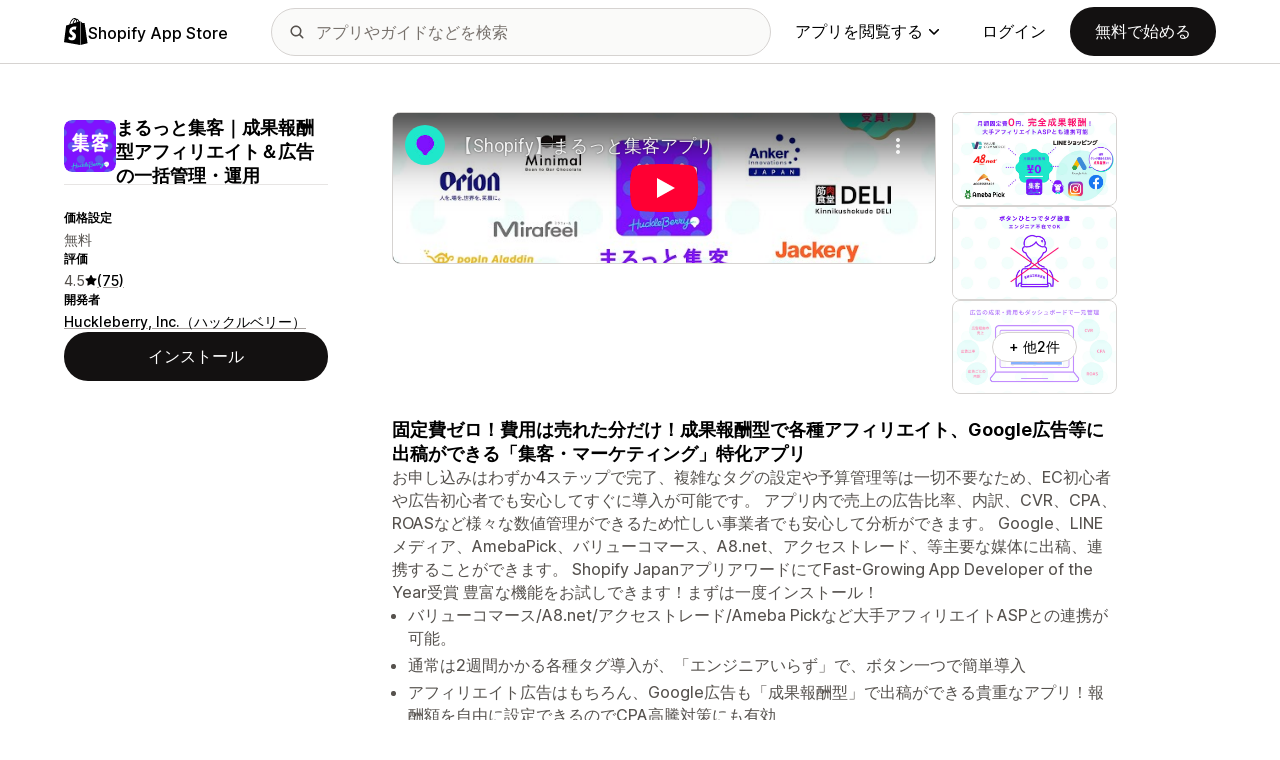

--- FILE ---
content_type: text/html; charset=utf-8
request_url: https://www.youtube-nocookie.com/embed/uTstFLGQKug?enablejsapi=1&modestbranding=1&origin=https%3A%2F%2Fapps.shopify.com&rel=0
body_size: 46498
content:
<!DOCTYPE html><html lang="en" dir="ltr" data-cast-api-enabled="true"><head><meta name="viewport" content="width=device-width, initial-scale=1"><script nonce="oosr-qWk_P_pbcbbrDXDhg">if ('undefined' == typeof Symbol || 'undefined' == typeof Symbol.iterator) {delete Array.prototype.entries;}</script><style name="www-roboto" nonce="D8-XW_O_9NGv30cZgNUHrg">@font-face{font-family:'Roboto';font-style:normal;font-weight:400;font-stretch:100%;src:url(//fonts.gstatic.com/s/roboto/v48/KFO7CnqEu92Fr1ME7kSn66aGLdTylUAMa3GUBHMdazTgWw.woff2)format('woff2');unicode-range:U+0460-052F,U+1C80-1C8A,U+20B4,U+2DE0-2DFF,U+A640-A69F,U+FE2E-FE2F;}@font-face{font-family:'Roboto';font-style:normal;font-weight:400;font-stretch:100%;src:url(//fonts.gstatic.com/s/roboto/v48/KFO7CnqEu92Fr1ME7kSn66aGLdTylUAMa3iUBHMdazTgWw.woff2)format('woff2');unicode-range:U+0301,U+0400-045F,U+0490-0491,U+04B0-04B1,U+2116;}@font-face{font-family:'Roboto';font-style:normal;font-weight:400;font-stretch:100%;src:url(//fonts.gstatic.com/s/roboto/v48/KFO7CnqEu92Fr1ME7kSn66aGLdTylUAMa3CUBHMdazTgWw.woff2)format('woff2');unicode-range:U+1F00-1FFF;}@font-face{font-family:'Roboto';font-style:normal;font-weight:400;font-stretch:100%;src:url(//fonts.gstatic.com/s/roboto/v48/KFO7CnqEu92Fr1ME7kSn66aGLdTylUAMa3-UBHMdazTgWw.woff2)format('woff2');unicode-range:U+0370-0377,U+037A-037F,U+0384-038A,U+038C,U+038E-03A1,U+03A3-03FF;}@font-face{font-family:'Roboto';font-style:normal;font-weight:400;font-stretch:100%;src:url(//fonts.gstatic.com/s/roboto/v48/KFO7CnqEu92Fr1ME7kSn66aGLdTylUAMawCUBHMdazTgWw.woff2)format('woff2');unicode-range:U+0302-0303,U+0305,U+0307-0308,U+0310,U+0312,U+0315,U+031A,U+0326-0327,U+032C,U+032F-0330,U+0332-0333,U+0338,U+033A,U+0346,U+034D,U+0391-03A1,U+03A3-03A9,U+03B1-03C9,U+03D1,U+03D5-03D6,U+03F0-03F1,U+03F4-03F5,U+2016-2017,U+2034-2038,U+203C,U+2040,U+2043,U+2047,U+2050,U+2057,U+205F,U+2070-2071,U+2074-208E,U+2090-209C,U+20D0-20DC,U+20E1,U+20E5-20EF,U+2100-2112,U+2114-2115,U+2117-2121,U+2123-214F,U+2190,U+2192,U+2194-21AE,U+21B0-21E5,U+21F1-21F2,U+21F4-2211,U+2213-2214,U+2216-22FF,U+2308-230B,U+2310,U+2319,U+231C-2321,U+2336-237A,U+237C,U+2395,U+239B-23B7,U+23D0,U+23DC-23E1,U+2474-2475,U+25AF,U+25B3,U+25B7,U+25BD,U+25C1,U+25CA,U+25CC,U+25FB,U+266D-266F,U+27C0-27FF,U+2900-2AFF,U+2B0E-2B11,U+2B30-2B4C,U+2BFE,U+3030,U+FF5B,U+FF5D,U+1D400-1D7FF,U+1EE00-1EEFF;}@font-face{font-family:'Roboto';font-style:normal;font-weight:400;font-stretch:100%;src:url(//fonts.gstatic.com/s/roboto/v48/KFO7CnqEu92Fr1ME7kSn66aGLdTylUAMaxKUBHMdazTgWw.woff2)format('woff2');unicode-range:U+0001-000C,U+000E-001F,U+007F-009F,U+20DD-20E0,U+20E2-20E4,U+2150-218F,U+2190,U+2192,U+2194-2199,U+21AF,U+21E6-21F0,U+21F3,U+2218-2219,U+2299,U+22C4-22C6,U+2300-243F,U+2440-244A,U+2460-24FF,U+25A0-27BF,U+2800-28FF,U+2921-2922,U+2981,U+29BF,U+29EB,U+2B00-2BFF,U+4DC0-4DFF,U+FFF9-FFFB,U+10140-1018E,U+10190-1019C,U+101A0,U+101D0-101FD,U+102E0-102FB,U+10E60-10E7E,U+1D2C0-1D2D3,U+1D2E0-1D37F,U+1F000-1F0FF,U+1F100-1F1AD,U+1F1E6-1F1FF,U+1F30D-1F30F,U+1F315,U+1F31C,U+1F31E,U+1F320-1F32C,U+1F336,U+1F378,U+1F37D,U+1F382,U+1F393-1F39F,U+1F3A7-1F3A8,U+1F3AC-1F3AF,U+1F3C2,U+1F3C4-1F3C6,U+1F3CA-1F3CE,U+1F3D4-1F3E0,U+1F3ED,U+1F3F1-1F3F3,U+1F3F5-1F3F7,U+1F408,U+1F415,U+1F41F,U+1F426,U+1F43F,U+1F441-1F442,U+1F444,U+1F446-1F449,U+1F44C-1F44E,U+1F453,U+1F46A,U+1F47D,U+1F4A3,U+1F4B0,U+1F4B3,U+1F4B9,U+1F4BB,U+1F4BF,U+1F4C8-1F4CB,U+1F4D6,U+1F4DA,U+1F4DF,U+1F4E3-1F4E6,U+1F4EA-1F4ED,U+1F4F7,U+1F4F9-1F4FB,U+1F4FD-1F4FE,U+1F503,U+1F507-1F50B,U+1F50D,U+1F512-1F513,U+1F53E-1F54A,U+1F54F-1F5FA,U+1F610,U+1F650-1F67F,U+1F687,U+1F68D,U+1F691,U+1F694,U+1F698,U+1F6AD,U+1F6B2,U+1F6B9-1F6BA,U+1F6BC,U+1F6C6-1F6CF,U+1F6D3-1F6D7,U+1F6E0-1F6EA,U+1F6F0-1F6F3,U+1F6F7-1F6FC,U+1F700-1F7FF,U+1F800-1F80B,U+1F810-1F847,U+1F850-1F859,U+1F860-1F887,U+1F890-1F8AD,U+1F8B0-1F8BB,U+1F8C0-1F8C1,U+1F900-1F90B,U+1F93B,U+1F946,U+1F984,U+1F996,U+1F9E9,U+1FA00-1FA6F,U+1FA70-1FA7C,U+1FA80-1FA89,U+1FA8F-1FAC6,U+1FACE-1FADC,U+1FADF-1FAE9,U+1FAF0-1FAF8,U+1FB00-1FBFF;}@font-face{font-family:'Roboto';font-style:normal;font-weight:400;font-stretch:100%;src:url(//fonts.gstatic.com/s/roboto/v48/KFO7CnqEu92Fr1ME7kSn66aGLdTylUAMa3OUBHMdazTgWw.woff2)format('woff2');unicode-range:U+0102-0103,U+0110-0111,U+0128-0129,U+0168-0169,U+01A0-01A1,U+01AF-01B0,U+0300-0301,U+0303-0304,U+0308-0309,U+0323,U+0329,U+1EA0-1EF9,U+20AB;}@font-face{font-family:'Roboto';font-style:normal;font-weight:400;font-stretch:100%;src:url(//fonts.gstatic.com/s/roboto/v48/KFO7CnqEu92Fr1ME7kSn66aGLdTylUAMa3KUBHMdazTgWw.woff2)format('woff2');unicode-range:U+0100-02BA,U+02BD-02C5,U+02C7-02CC,U+02CE-02D7,U+02DD-02FF,U+0304,U+0308,U+0329,U+1D00-1DBF,U+1E00-1E9F,U+1EF2-1EFF,U+2020,U+20A0-20AB,U+20AD-20C0,U+2113,U+2C60-2C7F,U+A720-A7FF;}@font-face{font-family:'Roboto';font-style:normal;font-weight:400;font-stretch:100%;src:url(//fonts.gstatic.com/s/roboto/v48/KFO7CnqEu92Fr1ME7kSn66aGLdTylUAMa3yUBHMdazQ.woff2)format('woff2');unicode-range:U+0000-00FF,U+0131,U+0152-0153,U+02BB-02BC,U+02C6,U+02DA,U+02DC,U+0304,U+0308,U+0329,U+2000-206F,U+20AC,U+2122,U+2191,U+2193,U+2212,U+2215,U+FEFF,U+FFFD;}@font-face{font-family:'Roboto';font-style:normal;font-weight:500;font-stretch:100%;src:url(//fonts.gstatic.com/s/roboto/v48/KFO7CnqEu92Fr1ME7kSn66aGLdTylUAMa3GUBHMdazTgWw.woff2)format('woff2');unicode-range:U+0460-052F,U+1C80-1C8A,U+20B4,U+2DE0-2DFF,U+A640-A69F,U+FE2E-FE2F;}@font-face{font-family:'Roboto';font-style:normal;font-weight:500;font-stretch:100%;src:url(//fonts.gstatic.com/s/roboto/v48/KFO7CnqEu92Fr1ME7kSn66aGLdTylUAMa3iUBHMdazTgWw.woff2)format('woff2');unicode-range:U+0301,U+0400-045F,U+0490-0491,U+04B0-04B1,U+2116;}@font-face{font-family:'Roboto';font-style:normal;font-weight:500;font-stretch:100%;src:url(//fonts.gstatic.com/s/roboto/v48/KFO7CnqEu92Fr1ME7kSn66aGLdTylUAMa3CUBHMdazTgWw.woff2)format('woff2');unicode-range:U+1F00-1FFF;}@font-face{font-family:'Roboto';font-style:normal;font-weight:500;font-stretch:100%;src:url(//fonts.gstatic.com/s/roboto/v48/KFO7CnqEu92Fr1ME7kSn66aGLdTylUAMa3-UBHMdazTgWw.woff2)format('woff2');unicode-range:U+0370-0377,U+037A-037F,U+0384-038A,U+038C,U+038E-03A1,U+03A3-03FF;}@font-face{font-family:'Roboto';font-style:normal;font-weight:500;font-stretch:100%;src:url(//fonts.gstatic.com/s/roboto/v48/KFO7CnqEu92Fr1ME7kSn66aGLdTylUAMawCUBHMdazTgWw.woff2)format('woff2');unicode-range:U+0302-0303,U+0305,U+0307-0308,U+0310,U+0312,U+0315,U+031A,U+0326-0327,U+032C,U+032F-0330,U+0332-0333,U+0338,U+033A,U+0346,U+034D,U+0391-03A1,U+03A3-03A9,U+03B1-03C9,U+03D1,U+03D5-03D6,U+03F0-03F1,U+03F4-03F5,U+2016-2017,U+2034-2038,U+203C,U+2040,U+2043,U+2047,U+2050,U+2057,U+205F,U+2070-2071,U+2074-208E,U+2090-209C,U+20D0-20DC,U+20E1,U+20E5-20EF,U+2100-2112,U+2114-2115,U+2117-2121,U+2123-214F,U+2190,U+2192,U+2194-21AE,U+21B0-21E5,U+21F1-21F2,U+21F4-2211,U+2213-2214,U+2216-22FF,U+2308-230B,U+2310,U+2319,U+231C-2321,U+2336-237A,U+237C,U+2395,U+239B-23B7,U+23D0,U+23DC-23E1,U+2474-2475,U+25AF,U+25B3,U+25B7,U+25BD,U+25C1,U+25CA,U+25CC,U+25FB,U+266D-266F,U+27C0-27FF,U+2900-2AFF,U+2B0E-2B11,U+2B30-2B4C,U+2BFE,U+3030,U+FF5B,U+FF5D,U+1D400-1D7FF,U+1EE00-1EEFF;}@font-face{font-family:'Roboto';font-style:normal;font-weight:500;font-stretch:100%;src:url(//fonts.gstatic.com/s/roboto/v48/KFO7CnqEu92Fr1ME7kSn66aGLdTylUAMaxKUBHMdazTgWw.woff2)format('woff2');unicode-range:U+0001-000C,U+000E-001F,U+007F-009F,U+20DD-20E0,U+20E2-20E4,U+2150-218F,U+2190,U+2192,U+2194-2199,U+21AF,U+21E6-21F0,U+21F3,U+2218-2219,U+2299,U+22C4-22C6,U+2300-243F,U+2440-244A,U+2460-24FF,U+25A0-27BF,U+2800-28FF,U+2921-2922,U+2981,U+29BF,U+29EB,U+2B00-2BFF,U+4DC0-4DFF,U+FFF9-FFFB,U+10140-1018E,U+10190-1019C,U+101A0,U+101D0-101FD,U+102E0-102FB,U+10E60-10E7E,U+1D2C0-1D2D3,U+1D2E0-1D37F,U+1F000-1F0FF,U+1F100-1F1AD,U+1F1E6-1F1FF,U+1F30D-1F30F,U+1F315,U+1F31C,U+1F31E,U+1F320-1F32C,U+1F336,U+1F378,U+1F37D,U+1F382,U+1F393-1F39F,U+1F3A7-1F3A8,U+1F3AC-1F3AF,U+1F3C2,U+1F3C4-1F3C6,U+1F3CA-1F3CE,U+1F3D4-1F3E0,U+1F3ED,U+1F3F1-1F3F3,U+1F3F5-1F3F7,U+1F408,U+1F415,U+1F41F,U+1F426,U+1F43F,U+1F441-1F442,U+1F444,U+1F446-1F449,U+1F44C-1F44E,U+1F453,U+1F46A,U+1F47D,U+1F4A3,U+1F4B0,U+1F4B3,U+1F4B9,U+1F4BB,U+1F4BF,U+1F4C8-1F4CB,U+1F4D6,U+1F4DA,U+1F4DF,U+1F4E3-1F4E6,U+1F4EA-1F4ED,U+1F4F7,U+1F4F9-1F4FB,U+1F4FD-1F4FE,U+1F503,U+1F507-1F50B,U+1F50D,U+1F512-1F513,U+1F53E-1F54A,U+1F54F-1F5FA,U+1F610,U+1F650-1F67F,U+1F687,U+1F68D,U+1F691,U+1F694,U+1F698,U+1F6AD,U+1F6B2,U+1F6B9-1F6BA,U+1F6BC,U+1F6C6-1F6CF,U+1F6D3-1F6D7,U+1F6E0-1F6EA,U+1F6F0-1F6F3,U+1F6F7-1F6FC,U+1F700-1F7FF,U+1F800-1F80B,U+1F810-1F847,U+1F850-1F859,U+1F860-1F887,U+1F890-1F8AD,U+1F8B0-1F8BB,U+1F8C0-1F8C1,U+1F900-1F90B,U+1F93B,U+1F946,U+1F984,U+1F996,U+1F9E9,U+1FA00-1FA6F,U+1FA70-1FA7C,U+1FA80-1FA89,U+1FA8F-1FAC6,U+1FACE-1FADC,U+1FADF-1FAE9,U+1FAF0-1FAF8,U+1FB00-1FBFF;}@font-face{font-family:'Roboto';font-style:normal;font-weight:500;font-stretch:100%;src:url(//fonts.gstatic.com/s/roboto/v48/KFO7CnqEu92Fr1ME7kSn66aGLdTylUAMa3OUBHMdazTgWw.woff2)format('woff2');unicode-range:U+0102-0103,U+0110-0111,U+0128-0129,U+0168-0169,U+01A0-01A1,U+01AF-01B0,U+0300-0301,U+0303-0304,U+0308-0309,U+0323,U+0329,U+1EA0-1EF9,U+20AB;}@font-face{font-family:'Roboto';font-style:normal;font-weight:500;font-stretch:100%;src:url(//fonts.gstatic.com/s/roboto/v48/KFO7CnqEu92Fr1ME7kSn66aGLdTylUAMa3KUBHMdazTgWw.woff2)format('woff2');unicode-range:U+0100-02BA,U+02BD-02C5,U+02C7-02CC,U+02CE-02D7,U+02DD-02FF,U+0304,U+0308,U+0329,U+1D00-1DBF,U+1E00-1E9F,U+1EF2-1EFF,U+2020,U+20A0-20AB,U+20AD-20C0,U+2113,U+2C60-2C7F,U+A720-A7FF;}@font-face{font-family:'Roboto';font-style:normal;font-weight:500;font-stretch:100%;src:url(//fonts.gstatic.com/s/roboto/v48/KFO7CnqEu92Fr1ME7kSn66aGLdTylUAMa3yUBHMdazQ.woff2)format('woff2');unicode-range:U+0000-00FF,U+0131,U+0152-0153,U+02BB-02BC,U+02C6,U+02DA,U+02DC,U+0304,U+0308,U+0329,U+2000-206F,U+20AC,U+2122,U+2191,U+2193,U+2212,U+2215,U+FEFF,U+FFFD;}</style><script name="www-roboto" nonce="oosr-qWk_P_pbcbbrDXDhg">if (document.fonts && document.fonts.load) {document.fonts.load("400 10pt Roboto", "E"); document.fonts.load("500 10pt Roboto", "E");}</script><link rel="stylesheet" href="/s/player/c9168c90/www-player.css" name="www-player" nonce="D8-XW_O_9NGv30cZgNUHrg"><style nonce="D8-XW_O_9NGv30cZgNUHrg">html {overflow: hidden;}body {font: 12px Roboto, Arial, sans-serif; background-color: #000; color: #fff; height: 100%; width: 100%; overflow: hidden; position: absolute; margin: 0; padding: 0;}#player {width: 100%; height: 100%;}h1 {text-align: center; color: #fff;}h3 {margin-top: 6px; margin-bottom: 3px;}.player-unavailable {position: absolute; top: 0; left: 0; right: 0; bottom: 0; padding: 25px; font-size: 13px; background: url(/img/meh7.png) 50% 65% no-repeat;}.player-unavailable .message {text-align: left; margin: 0 -5px 15px; padding: 0 5px 14px; border-bottom: 1px solid #888; font-size: 19px; font-weight: normal;}.player-unavailable a {color: #167ac6; text-decoration: none;}</style><script nonce="oosr-qWk_P_pbcbbrDXDhg">var ytcsi={gt:function(n){n=(n||"")+"data_";return ytcsi[n]||(ytcsi[n]={tick:{},info:{},gel:{preLoggedGelInfos:[]}})},now:window.performance&&window.performance.timing&&window.performance.now&&window.performance.timing.navigationStart?function(){return window.performance.timing.navigationStart+window.performance.now()}:function(){return(new Date).getTime()},tick:function(l,t,n){var ticks=ytcsi.gt(n).tick;var v=t||ytcsi.now();if(ticks[l]){ticks["_"+l]=ticks["_"+l]||[ticks[l]];ticks["_"+l].push(v)}ticks[l]=
v},info:function(k,v,n){ytcsi.gt(n).info[k]=v},infoGel:function(p,n){ytcsi.gt(n).gel.preLoggedGelInfos.push(p)},setStart:function(t,n){ytcsi.tick("_start",t,n)}};
(function(w,d){function isGecko(){if(!w.navigator)return false;try{if(w.navigator.userAgentData&&w.navigator.userAgentData.brands&&w.navigator.userAgentData.brands.length){var brands=w.navigator.userAgentData.brands;var i=0;for(;i<brands.length;i++)if(brands[i]&&brands[i].brand==="Firefox")return true;return false}}catch(e){setTimeout(function(){throw e;})}if(!w.navigator.userAgent)return false;var ua=w.navigator.userAgent;return ua.indexOf("Gecko")>0&&ua.toLowerCase().indexOf("webkit")<0&&ua.indexOf("Edge")<
0&&ua.indexOf("Trident")<0&&ua.indexOf("MSIE")<0}ytcsi.setStart(w.performance?w.performance.timing.responseStart:null);var isPrerender=(d.visibilityState||d.webkitVisibilityState)=="prerender";var vName=!d.visibilityState&&d.webkitVisibilityState?"webkitvisibilitychange":"visibilitychange";if(isPrerender){var startTick=function(){ytcsi.setStart();d.removeEventListener(vName,startTick)};d.addEventListener(vName,startTick,false)}if(d.addEventListener)d.addEventListener(vName,function(){ytcsi.tick("vc")},
false);if(isGecko()){var isHidden=(d.visibilityState||d.webkitVisibilityState)=="hidden";if(isHidden)ytcsi.tick("vc")}var slt=function(el,t){setTimeout(function(){var n=ytcsi.now();el.loadTime=n;if(el.slt)el.slt()},t)};w.__ytRIL=function(el){if(!el.getAttribute("data-thumb"))if(w.requestAnimationFrame)w.requestAnimationFrame(function(){slt(el,0)});else slt(el,16)}})(window,document);
</script><script nonce="oosr-qWk_P_pbcbbrDXDhg">var ytcfg={d:function(){return window.yt&&yt.config_||ytcfg.data_||(ytcfg.data_={})},get:function(k,o){return k in ytcfg.d()?ytcfg.d()[k]:o},set:function(){var a=arguments;if(a.length>1)ytcfg.d()[a[0]]=a[1];else{var k;for(k in a[0])ytcfg.d()[k]=a[0][k]}}};
ytcfg.set({"CLIENT_CANARY_STATE":"none","DEVICE":"cbr\u003dChrome\u0026cbrand\u003dapple\u0026cbrver\u003d131.0.0.0\u0026ceng\u003dWebKit\u0026cengver\u003d537.36\u0026cos\u003dMacintosh\u0026cosver\u003d10_15_7\u0026cplatform\u003dDESKTOP","EVENT_ID":"QpJ0afOvPMqe_bkP777VyQQ","EXPERIMENT_FLAGS":{"ab_det_apb_b":true,"ab_det_apm":true,"ab_det_el_h":true,"ab_det_em_inj":true,"ab_l_sig_st":true,"ab_l_sig_st_e":true,"action_companion_center_align_description":true,"allow_skip_networkless":true,"always_send_and_write":true,"att_web_record_metrics":true,"attmusi":true,"c3_enable_button_impression_logging":true,"c3_watch_page_component":true,"cancel_pending_navs":true,"clean_up_manual_attribution_header":true,"config_age_report_killswitch":true,"cow_optimize_idom_compat":true,"csi_on_gel":true,"delhi_mweb_colorful_sd":true,"delhi_mweb_colorful_sd_v2":true,"deprecate_pair_servlet_enabled":true,"desktop_sparkles_light_cta_button":true,"disable_cached_masthead_data":true,"disable_child_node_auto_formatted_strings":true,"disable_log_to_visitor_layer":true,"disable_pacf_logging_for_memory_limited_tv":true,"embeds_enable_eid_enforcement_for_youtube":true,"embeds_enable_info_panel_dismissal":true,"embeds_enable_pfp_always_unbranded":true,"embeds_muted_autoplay_sound_fix":true,"embeds_serve_es6_client":true,"embeds_web_nwl_disable_nocookie":true,"embeds_web_updated_shorts_definition_fix":true,"enable_active_view_display_ad_renderer_web_home":true,"enable_ad_disclosure_banner_a11y_fix":true,"enable_client_sli_logging":true,"enable_client_streamz_web":true,"enable_client_ve_spec":true,"enable_cloud_save_error_popup_after_retry":true,"enable_dai_sdf_h5_preroll":true,"enable_datasync_id_header_in_web_vss_pings":true,"enable_default_mono_cta_migration_web_client":true,"enable_docked_chat_messages":true,"enable_drop_shadow_experiment":true,"enable_entity_store_from_dependency_injection":true,"enable_inline_muted_playback_on_web_search":true,"enable_inline_muted_playback_on_web_search_for_vdc":true,"enable_inline_muted_playback_on_web_search_for_vdcb":true,"enable_is_extended_monitoring":true,"enable_is_mini_app_page_active_bugfix":true,"enable_logging_first_user_action_after_game_ready":true,"enable_ltc_param_fetch_from_innertube":true,"enable_masthead_mweb_padding_fix":true,"enable_menu_renderer_button_in_mweb_hclr":true,"enable_mini_app_command_handler_mweb_fix":true,"enable_mini_guide_downloads_item":true,"enable_mixed_direction_formatted_strings":true,"enable_mweb_new_caption_language_picker":true,"enable_names_handles_account_switcher":true,"enable_network_request_logging_on_game_events":true,"enable_new_paid_product_placement":true,"enable_open_in_new_tab_icon_for_short_dr_for_desktop_search":true,"enable_open_yt_content":true,"enable_origin_query_parameter_bugfix":true,"enable_pause_ads_on_ytv_html5":true,"enable_payments_purchase_manager":true,"enable_pdp_icon_prefetch":true,"enable_pl_r_si_fa":true,"enable_place_pivot_url":true,"enable_pv_screen_modern_text":true,"enable_removing_navbar_title_on_hashtag_page_mweb":true,"enable_rta_manager":true,"enable_sdf_companion_h5":true,"enable_sdf_dai_h5_midroll":true,"enable_sdf_h5_endemic_mid_post_roll":true,"enable_sdf_on_h5_unplugged_vod_midroll":true,"enable_sdf_shorts_player_bytes_h5":true,"enable_sending_unwrapped_game_audio_as_serialized_metadata":true,"enable_sfv_effect_pivot_url":true,"enable_shorts_new_carousel":true,"enable_skip_ad_guidance_prompt":true,"enable_skippable_ads_for_unplugged_ad_pod":true,"enable_smearing_expansion_dai":true,"enable_time_out_messages":true,"enable_timeline_view_modern_transcript_fe":true,"enable_video_display_compact_button_group_for_desktop_search":true,"enable_web_delhi_icons":true,"enable_web_home_top_landscape_image_layout_level_click":true,"enable_web_tiered_gel":true,"enable_window_constrained_buy_flow_dialog":true,"enable_wiz_queue_effect_and_on_init_initial_runs":true,"enable_ypc_spinners":true,"enable_yt_ata_iframe_authuser":true,"export_networkless_options":true,"export_player_version_to_ytconfig":true,"fill_single_video_with_notify_to_lasr":true,"fix_ad_miniplayer_controls_rendering":true,"fix_ads_tracking_for_swf_config_deprecation_mweb":true,"h5_companion_enable_adcpn_macro_substitution_for_click_pings":true,"h5_inplayer_enable_adcpn_macro_substitution_for_click_pings":true,"h5_reset_cache_and_filter_before_update_masthead":true,"hide_channel_creation_title_for_mweb":true,"high_ccv_client_side_caching_h5":true,"html5_log_trigger_events_with_debug_data":true,"html5_ssdai_enable_media_end_cue_range":true,"il_attach_cache_limit":true,"il_use_view_model_logging_context":true,"is_browser_support_for_webcam_streaming":true,"json_condensed_response":true,"kev_adb_pg":true,"kevlar_gel_error_routing":true,"kevlar_watch_cinematics":true,"live_chat_enable_controller_extraction":true,"live_chat_enable_rta_manager":true,"log_click_with_layer_from_element_in_command_handler":true,"mdx_enable_privacy_disclosure_ui":true,"mdx_load_cast_api_bootstrap_script":true,"medium_progress_bar_modification":true,"migrate_remaining_web_ad_badges_to_innertube":true,"mobile_account_menu_refresh":true,"mweb_account_linking_noapp":true,"mweb_after_render_to_scheduler":true,"mweb_allow_modern_search_suggest_behavior":true,"mweb_animated_actions":true,"mweb_app_upsell_button_direct_to_app":true,"mweb_c3_enable_adaptive_signals":true,"mweb_c3_library_page_enable_recent_shelf":true,"mweb_c3_remove_web_navigation_endpoint_data":true,"mweb_c3_use_canonical_from_player_response":true,"mweb_cinematic_watch":true,"mweb_command_handler":true,"mweb_delay_watch_initial_data":true,"mweb_disable_searchbar_scroll":true,"mweb_enable_fine_scrubbing_for_recs":true,"mweb_enable_keto_batch_player_fullscreen":true,"mweb_enable_keto_batch_player_progress_bar":true,"mweb_enable_keto_batch_player_tooltips":true,"mweb_enable_lockup_view_model_for_ucp":true,"mweb_enable_mix_panel_title_metadata":true,"mweb_enable_more_drawer":true,"mweb_enable_optional_fullscreen_landscape_locking":true,"mweb_enable_overlay_touch_manager":true,"mweb_enable_premium_carve_out_fix":true,"mweb_enable_refresh_detection":true,"mweb_enable_search_imp":true,"mweb_enable_shorts_pivot_button":true,"mweb_enable_shorts_video_preload":true,"mweb_enable_skippables_on_jio_phone":true,"mweb_enable_two_line_title_on_shorts":true,"mweb_enable_varispeed_controller":true,"mweb_enable_watch_feed_infinite_scroll":true,"mweb_enable_wrapped_unplugged_pause_membership_dialog_renderer":true,"mweb_fix_monitor_visibility_after_render":true,"mweb_force_ios_fallback_to_native_control":true,"mweb_fp_auto_fullscreen":true,"mweb_fullscreen_controls":true,"mweb_fullscreen_controls_action_buttons":true,"mweb_fullscreen_watch_system":true,"mweb_home_reactive_shorts":true,"mweb_innertube_search_command":true,"mweb_kaios_enable_autoplay_switch_view_model":true,"mweb_lang_in_html":true,"mweb_like_button_synced_with_entities":true,"mweb_logo_use_home_page_ve":true,"mweb_native_control_in_faux_fullscreen_shared":true,"mweb_player_control_on_hover":true,"mweb_player_delhi_dtts":true,"mweb_player_settings_use_bottom_sheet":true,"mweb_player_show_previous_next_buttons_in_playlist":true,"mweb_player_skip_no_op_state_changes":true,"mweb_player_user_select_none":true,"mweb_playlist_engagement_panel":true,"mweb_progress_bar_seek_on_mouse_click":true,"mweb_pull_2_full":true,"mweb_pull_2_full_enable_touch_handlers":true,"mweb_schedule_warm_watch_response":true,"mweb_searchbox_legacy_navigation":true,"mweb_see_fewer_shorts":true,"mweb_shorts_comments_panel_id_change":true,"mweb_shorts_early_continuation":true,"mweb_show_ios_smart_banner":true,"mweb_show_sign_in_button_from_header":true,"mweb_use_server_url_on_startup":true,"mweb_watch_captions_enable_auto_translate":true,"mweb_watch_captions_set_default_size":true,"mweb_watch_stop_scheduler_on_player_response":true,"mweb_watchfeed_big_thumbnails":true,"mweb_yt_searchbox":true,"networkless_logging":true,"no_client_ve_attach_unless_shown":true,"pageid_as_header_web":true,"playback_settings_use_switch_menu":true,"player_controls_autonav_fix":true,"player_controls_skip_double_signal_update":true,"polymer_bad_build_labels":true,"polymer_verifiy_app_state":true,"qoe_send_and_write":true,"remove_chevron_from_ad_disclosure_banner_h5":true,"remove_masthead_channel_banner_on_refresh":true,"remove_slot_id_exited_trigger_for_dai_in_player_slot_expire":true,"replace_client_url_parsing_with_server_signal":true,"service_worker_enabled":true,"service_worker_push_enabled":true,"service_worker_push_home_page_prompt":true,"service_worker_push_watch_page_prompt":true,"shell_load_gcf":true,"shorten_initial_gel_batch_timeout":true,"should_use_yt_voice_endpoint_in_kaios":true,"smarter_ve_dedupping":true,"speedmaster_no_seek":true,"stop_handling_click_for_non_rendering_overlay_layout":true,"suppress_error_204_logging":true,"synced_panel_scrolling_controller":true,"use_event_time_ms_header":true,"use_fifo_for_networkless":true,"use_request_time_ms_header":true,"use_session_based_sampling":true,"use_thumbnail_overlay_time_status_renderer_for_live_badge":true,"vss_final_ping_send_and_write":true,"vss_playback_use_send_and_write":true,"web_adaptive_repeat_ase":true,"web_always_load_chat_support":true,"web_animated_like":true,"web_api_url":true,"web_attributed_string_deep_equal_bugfix":true,"web_autonav_allow_off_by_default":true,"web_button_vm_refactor_disabled":true,"web_c3_log_app_init_finish":true,"web_csi_action_sampling_enabled":true,"web_dedupe_ve_grafting":true,"web_disable_backdrop_filter":true,"web_enable_ab_rsp_cl":true,"web_enable_course_icon_update":true,"web_enable_error_204":true,"web_fix_segmented_like_dislike_undefined":true,"web_gcf_hashes_innertube":true,"web_gel_timeout_cap":true,"web_metadata_carousel_elref_bugfix":true,"web_parent_target_for_sheets":true,"web_persist_server_autonav_state_on_client":true,"web_playback_associated_log_ctt":true,"web_playback_associated_ve":true,"web_prefetch_preload_video":true,"web_progress_bar_draggable":true,"web_resizable_advertiser_banner_on_masthead_safari_fix":true,"web_shorts_just_watched_on_channel_and_pivot_study":true,"web_shorts_just_watched_overlay":true,"web_update_panel_visibility_logging_fix":true,"web_video_attribute_view_model_a11y_fix":true,"web_watch_controls_state_signals":true,"web_wiz_attributed_string":true,"webfe_mweb_watch_microdata":true,"webfe_watch_shorts_canonical_url_fix":true,"webpo_exit_on_net_err":true,"wiz_diff_overwritable":true,"woffle_used_state_report":true,"wpo_gel_strz":true,"H5_async_logging_delay_ms":30000.0,"attention_logging_scroll_throttle":500.0,"autoplay_pause_by_lact_sampling_fraction":0.0,"cinematic_watch_effect_opacity":0.4,"log_window_onerror_fraction":0.1,"speedmaster_playback_rate":2.0,"tv_pacf_logging_sample_rate":0.01,"web_attention_logging_scroll_throttle":500.0,"web_load_prediction_threshold":0.1,"web_navigation_prediction_threshold":0.1,"web_pbj_log_warning_rate":0.0,"web_system_health_fraction":0.01,"ytidb_transaction_ended_event_rate_limit":0.02,"active_time_update_interval_ms":10000,"att_init_delay":500,"autoplay_pause_by_lact_sec":0,"botguard_async_snapshot_timeout_ms":3000,"check_navigator_accuracy_timeout_ms":0,"cinematic_watch_css_filter_blur_strength":40,"cinematic_watch_fade_out_duration":500,"close_webview_delay_ms":100,"cloud_save_game_data_rate_limit_ms":3000,"compression_disable_point":10,"custom_active_view_tos_timeout_ms":3600000,"embeds_widget_poll_interval_ms":0,"gel_min_batch_size":3,"gel_queue_timeout_max_ms":60000,"get_async_timeout_ms":60000,"hide_cta_for_home_web_video_ads_animate_in_time":2,"html5_byterate_soft_cap":0,"initial_gel_batch_timeout":2000,"max_body_size_to_compress":500000,"max_prefetch_window_sec_for_livestream_optimization":10,"min_prefetch_offset_sec_for_livestream_optimization":20,"mini_app_container_iframe_src_update_delay_ms":0,"multiple_preview_news_duration_time":11000,"mweb_c3_toast_duration_ms":5000,"mweb_deep_link_fallback_timeout_ms":10000,"mweb_delay_response_received_actions":100,"mweb_fp_dpad_rate_limit_ms":0,"mweb_fp_dpad_watch_title_clamp_lines":0,"mweb_history_manager_cache_size":100,"mweb_ios_fullscreen_playback_transition_delay_ms":500,"mweb_ios_fullscreen_system_pause_epilson_ms":0,"mweb_override_response_store_expiration_ms":0,"mweb_shorts_early_continuation_trigger_threshold":4,"mweb_w2w_max_age_seconds":0,"mweb_watch_captions_default_size":2,"neon_dark_launch_gradient_count":0,"network_polling_interval":30000,"play_click_interval_ms":30000,"play_ping_interval_ms":10000,"prefetch_comments_ms_after_video":0,"send_config_hash_timer":0,"service_worker_push_logged_out_prompt_watches":-1,"service_worker_push_prompt_cap":-1,"service_worker_push_prompt_delay_microseconds":3888000000000,"slow_compressions_before_abandon_count":4,"speedmaster_cancellation_movement_dp":10,"speedmaster_touch_activation_ms":500,"web_attention_logging_throttle":500,"web_foreground_heartbeat_interval_ms":28000,"web_gel_debounce_ms":10000,"web_logging_max_batch":100,"web_max_tracing_events":50,"web_tracing_session_replay":0,"wil_icon_max_concurrent_fetches":9999,"ytidb_remake_db_retries":3,"ytidb_reopen_db_retries":3,"WebClientReleaseProcessCritical__youtube_embeds_client_version_override":"","WebClientReleaseProcessCritical__youtube_embeds_web_client_version_override":"","WebClientReleaseProcessCritical__youtube_mweb_client_version_override":"","debug_forced_internalcountrycode":"","embeds_web_synth_ch_headers_banned_urls_regex":"","enable_web_media_service":"DISABLED","il_payload_scraping":"","live_chat_unicode_emoji_json_url":"https://www.gstatic.com/youtube/img/emojis/emojis-svg-9.json","mweb_deep_link_feature_tag_suffix":"11268432","mweb_enable_shorts_innertube_player_prefetch_trigger":"NONE","mweb_fp_dpad":"home,search,browse,channel,create_channel,experiments,settings,trending,oops,404,paid_memberships,sponsorship,premium,shorts","mweb_fp_dpad_linear_navigation":"","mweb_fp_dpad_linear_navigation_visitor":"","mweb_fp_dpad_visitor":"","mweb_preload_video_by_player_vars":"","place_pivot_triggering_container_alternate":"","place_pivot_triggering_counterfactual_container_alternate":"","service_worker_push_force_notification_prompt_tag":"1","service_worker_scope":"/","suggest_exp_str":"","web_client_version_override":"","kevlar_command_handler_command_banlist":[],"mini_app_ids_without_game_ready":["UgkxHHtsak1SC8mRGHMZewc4HzeAY3yhPPmJ","Ugkx7OgzFqE6z_5Mtf4YsotGfQNII1DF_RBm"],"web_op_signal_type_banlist":[],"web_tracing_enabled_spans":["event","command"]},"GAPI_HINT_PARAMS":"m;/_/scs/abc-static/_/js/k\u003dgapi.gapi.en.FZb77tO2YW4.O/d\u003d1/rs\u003dAHpOoo8lqavmo6ayfVxZovyDiP6g3TOVSQ/m\u003d__features__","GAPI_HOST":"https://apis.google.com","GAPI_LOCALE":"en_US","GL":"US","HL":"en","HTML_DIR":"ltr","HTML_LANG":"en","INNERTUBE_API_KEY":"AIzaSyAO_FJ2SlqU8Q4STEHLGCilw_Y9_11qcW8","INNERTUBE_API_VERSION":"v1","INNERTUBE_CLIENT_NAME":"WEB_EMBEDDED_PLAYER","INNERTUBE_CLIENT_VERSION":"1.20260122.10.00","INNERTUBE_CONTEXT":{"client":{"hl":"en","gl":"US","remoteHost":"18.220.239.193","deviceMake":"Apple","deviceModel":"","visitorData":"[base64]%3D%3D","userAgent":"Mozilla/5.0 (Macintosh; Intel Mac OS X 10_15_7) AppleWebKit/537.36 (KHTML, like Gecko) Chrome/131.0.0.0 Safari/537.36; ClaudeBot/1.0; +claudebot@anthropic.com),gzip(gfe)","clientName":"WEB_EMBEDDED_PLAYER","clientVersion":"1.20260122.10.00","osName":"Macintosh","osVersion":"10_15_7","originalUrl":"https://www.youtube-nocookie.com/embed/uTstFLGQKug?enablejsapi\u003d1\u0026modestbranding\u003d1\u0026origin\u003dhttps%3A%2F%2Fapps.shopify.com\u0026rel\u003d0","platform":"DESKTOP","clientFormFactor":"UNKNOWN_FORM_FACTOR","configInfo":{"appInstallData":"[base64]%3D%3D"},"browserName":"Chrome","browserVersion":"131.0.0.0","acceptHeader":"text/html,application/xhtml+xml,application/xml;q\u003d0.9,image/webp,image/apng,*/*;q\u003d0.8,application/signed-exchange;v\u003db3;q\u003d0.9","deviceExperimentId":"ChxOelU1T0RnMU9USTRNemMxTmpFeU5UZ3dNUT09EMKk0ssGGMKk0ssG","rolloutToken":"COHXzOnemsSyOBDz5prm76OSAxjz5prm76OSAw%3D%3D"},"user":{"lockedSafetyMode":false},"request":{"useSsl":true},"clickTracking":{"clickTrackingParams":"IhMI89ia5u+jkgMVSk8/AR1vXzVJ"},"thirdParty":{"embeddedPlayerContext":{"embeddedPlayerEncryptedContext":"[base64]","ancestorOriginsSupported":false}}},"INNERTUBE_CONTEXT_CLIENT_NAME":56,"INNERTUBE_CONTEXT_CLIENT_VERSION":"1.20260122.10.00","INNERTUBE_CONTEXT_GL":"US","INNERTUBE_CONTEXT_HL":"en","LATEST_ECATCHER_SERVICE_TRACKING_PARAMS":{"client.name":"WEB_EMBEDDED_PLAYER","client.jsfeat":"2021"},"LOGGED_IN":false,"PAGE_BUILD_LABEL":"youtube.embeds.web_20260122_10_RC00","PAGE_CL":859848483,"SERVER_NAME":"WebFE","VISITOR_DATA":"[base64]%3D%3D","WEB_PLAYER_CONTEXT_CONFIGS":{"WEB_PLAYER_CONTEXT_CONFIG_ID_EMBEDDED_PLAYER":{"rootElementId":"movie_player","jsUrl":"/s/player/c9168c90/player_ias.vflset/en_US/base.js","cssUrl":"/s/player/c9168c90/www-player.css","contextId":"WEB_PLAYER_CONTEXT_CONFIG_ID_EMBEDDED_PLAYER","eventLabel":"embedded","contentRegion":"US","hl":"en_US","hostLanguage":"en","innertubeApiKey":"AIzaSyAO_FJ2SlqU8Q4STEHLGCilw_Y9_11qcW8","innertubeApiVersion":"v1","innertubeContextClientVersion":"1.20260122.10.00","disableRelatedVideos":true,"device":{"brand":"apple","model":"","browser":"Chrome","browserVersion":"131.0.0.0","os":"Macintosh","osVersion":"10_15_7","platform":"DESKTOP","interfaceName":"WEB_EMBEDDED_PLAYER","interfaceVersion":"1.20260122.10.00"},"serializedExperimentIds":"24004644,24499533,51010235,51063643,51098299,51204329,51222973,51340662,51349914,51353393,51366423,51389629,51404808,51404810,51490331,51500051,51505436,51530495,51534669,51560386,51565115,51566373,51578633,51583821,51585555,51605258,51605395,51609829,51611457,51620866,51621065,51631300,51632249,51637029,51638932,51648336,51672162,51681662,51683502,51696107,51696619,51697032,51700777,51705183,51707621,51711227,51712601,51713176,51713237,51714463,51719411,51719628,51724103,51729217,51732102,51738919,51740812,51747795,51749571","serializedExperimentFlags":"H5_async_logging_delay_ms\u003d30000.0\u0026PlayerWeb__h5_enable_advisory_rating_restrictions\u003dtrue\u0026a11y_h5_associate_survey_question\u003dtrue\u0026ab_det_apb_b\u003dtrue\u0026ab_det_apm\u003dtrue\u0026ab_det_el_h\u003dtrue\u0026ab_det_em_inj\u003dtrue\u0026ab_l_sig_st\u003dtrue\u0026ab_l_sig_st_e\u003dtrue\u0026action_companion_center_align_description\u003dtrue\u0026ad_pod_disable_companion_persist_ads_quality\u003dtrue\u0026add_stmp_logs_for_voice_boost\u003dtrue\u0026allow_autohide_on_paused_videos\u003dtrue\u0026allow_drm_override\u003dtrue\u0026allow_live_autoplay\u003dtrue\u0026allow_poltergust_autoplay\u003dtrue\u0026allow_skip_networkless\u003dtrue\u0026allow_vp9_1080p_mq_enc\u003dtrue\u0026always_cache_redirect_endpoint\u003dtrue\u0026always_send_and_write\u003dtrue\u0026annotation_module_vast_cards_load_logging_fraction\u003d1.0\u0026assign_drm_family_by_format\u003dtrue\u0026att_web_record_metrics\u003dtrue\u0026attention_logging_scroll_throttle\u003d500.0\u0026attmusi\u003dtrue\u0026autoplay_time\u003d10000\u0026autoplay_time_for_fullscreen\u003d-1\u0026autoplay_time_for_music_content\u003d-1\u0026bg_vm_reinit_threshold\u003d7200000\u0026blocked_packages_for_sps\u003d[]\u0026botguard_async_snapshot_timeout_ms\u003d3000\u0026captions_url_add_ei\u003dtrue\u0026check_navigator_accuracy_timeout_ms\u003d0\u0026clean_up_manual_attribution_header\u003dtrue\u0026compression_disable_point\u003d10\u0026cow_optimize_idom_compat\u003dtrue\u0026csi_on_gel\u003dtrue\u0026custom_active_view_tos_timeout_ms\u003d3600000\u0026dash_manifest_version\u003d5\u0026debug_bandaid_hostname\u003d\u0026debug_bandaid_port\u003d0\u0026debug_sherlog_username\u003d\u0026delhi_fast_follow_autonav_toggle\u003dtrue\u0026delhi_modern_player_default_thumbnail_percentage\u003d0.0\u0026delhi_modern_player_faster_autohide_delay_ms\u003d2000\u0026delhi_modern_player_pause_thumbnail_percentage\u003d0.6\u0026delhi_modern_web_player_blending_mode\u003d\u0026delhi_modern_web_player_disable_frosted_glass\u003dtrue\u0026delhi_modern_web_player_horizontal_volume_controls\u003dtrue\u0026delhi_modern_web_player_lhs_volume_controls\u003dtrue\u0026delhi_modern_web_player_responsive_compact_controls_threshold\u003d0\u0026deprecate_22\u003dtrue\u0026deprecate_delay_ping\u003dtrue\u0026deprecate_pair_servlet_enabled\u003dtrue\u0026desktop_sparkles_light_cta_button\u003dtrue\u0026disable_av1_setting\u003dtrue\u0026disable_branding_context\u003dtrue\u0026disable_cached_masthead_data\u003dtrue\u0026disable_channel_id_check_for_suspended_channels\u003dtrue\u0026disable_child_node_auto_formatted_strings\u003dtrue\u0026disable_lifa_for_supex_users\u003dtrue\u0026disable_log_to_visitor_layer\u003dtrue\u0026disable_mdx_connection_in_mdx_module_for_music_web\u003dtrue\u0026disable_pacf_logging_for_memory_limited_tv\u003dtrue\u0026disable_reduced_fullscreen_autoplay_countdown_for_minors\u003dtrue\u0026disable_reel_item_watch_format_filtering\u003dtrue\u0026disable_threegpp_progressive_formats\u003dtrue\u0026disable_touch_events_on_skip_button\u003dtrue\u0026edge_encryption_fill_primary_key_version\u003dtrue\u0026embeds_enable_info_panel_dismissal\u003dtrue\u0026embeds_enable_move_set_center_crop_to_public\u003dtrue\u0026embeds_enable_per_video_embed_config\u003dtrue\u0026embeds_enable_pfp_always_unbranded\u003dtrue\u0026embeds_web_lite_mode\u003d1\u0026embeds_web_nwl_disable_nocookie\u003dtrue\u0026embeds_web_synth_ch_headers_banned_urls_regex\u003d\u0026enable_active_view_display_ad_renderer_web_home\u003dtrue\u0026enable_active_view_lr_shorts_video\u003dtrue\u0026enable_active_view_web_shorts_video\u003dtrue\u0026enable_ad_cpn_macro_substitution_for_click_pings\u003dtrue\u0026enable_ad_disclosure_banner_a11y_fix\u003dtrue\u0026enable_app_promo_endcap_eml_on_tablet\u003dtrue\u0026enable_batched_cross_device_pings_in_gel_fanout\u003dtrue\u0026enable_cast_for_web_unplugged\u003dtrue\u0026enable_cast_on_music_web\u003dtrue\u0026enable_cipher_for_manifest_urls\u003dtrue\u0026enable_cleanup_masthead_autoplay_hack_fix\u003dtrue\u0026enable_client_page_id_header_for_first_party_pings\u003dtrue\u0026enable_client_sli_logging\u003dtrue\u0026enable_client_ve_spec\u003dtrue\u0026enable_cta_banner_on_unplugged_lr\u003dtrue\u0026enable_custom_playhead_parsing\u003dtrue\u0026enable_dai_sdf_h5_preroll\u003dtrue\u0026enable_datasync_id_header_in_web_vss_pings\u003dtrue\u0026enable_default_mono_cta_migration_web_client\u003dtrue\u0026enable_dsa_ad_badge_for_action_endcap_on_android\u003dtrue\u0026enable_dsa_ad_badge_for_action_endcap_on_ios\u003dtrue\u0026enable_entity_store_from_dependency_injection\u003dtrue\u0026enable_error_corrections_infocard_web_client\u003dtrue\u0026enable_error_corrections_infocards_icon_web\u003dtrue\u0026enable_inline_muted_playback_on_web_search\u003dtrue\u0026enable_inline_muted_playback_on_web_search_for_vdc\u003dtrue\u0026enable_inline_muted_playback_on_web_search_for_vdcb\u003dtrue\u0026enable_is_extended_monitoring\u003dtrue\u0026enable_kabuki_comments_on_shorts\u003ddisabled\u0026enable_ltc_param_fetch_from_innertube\u003dtrue\u0026enable_mixed_direction_formatted_strings\u003dtrue\u0026enable_modern_skip_button_on_web\u003dtrue\u0026enable_new_paid_product_placement\u003dtrue\u0026enable_open_in_new_tab_icon_for_short_dr_for_desktop_search\u003dtrue\u0026enable_out_of_stock_text_all_surfaces\u003dtrue\u0026enable_paid_content_overlay_bugfix\u003dtrue\u0026enable_pause_ads_on_ytv_html5\u003dtrue\u0026enable_pl_r_si_fa\u003dtrue\u0026enable_policy_based_hqa_filter_in_watch_server\u003dtrue\u0026enable_progres_commands_lr_feeds\u003dtrue\u0026enable_publishing_region_param_in_sus\u003dtrue\u0026enable_pv_screen_modern_text\u003dtrue\u0026enable_rpr_token_on_ltl_lookup\u003dtrue\u0026enable_sdf_companion_h5\u003dtrue\u0026enable_sdf_dai_h5_midroll\u003dtrue\u0026enable_sdf_h5_endemic_mid_post_roll\u003dtrue\u0026enable_sdf_on_h5_unplugged_vod_midroll\u003dtrue\u0026enable_sdf_shorts_player_bytes_h5\u003dtrue\u0026enable_server_driven_abr\u003dtrue\u0026enable_server_driven_abr_for_backgroundable\u003dtrue\u0026enable_server_driven_abr_url_generation\u003dtrue\u0026enable_server_driven_readahead\u003dtrue\u0026enable_skip_ad_guidance_prompt\u003dtrue\u0026enable_skip_to_next_messaging\u003dtrue\u0026enable_skippable_ads_for_unplugged_ad_pod\u003dtrue\u0026enable_smart_skip_player_controls_shown_on_web\u003dtrue\u0026enable_smart_skip_player_controls_shown_on_web_increased_triggering_sensitivity\u003dtrue\u0026enable_smart_skip_speedmaster_on_web\u003dtrue\u0026enable_smearing_expansion_dai\u003dtrue\u0026enable_split_screen_ad_baseline_experience_endemic_live_h5\u003dtrue\u0026enable_to_call_playready_backend_directly\u003dtrue\u0026enable_unified_action_endcap_on_web\u003dtrue\u0026enable_video_display_compact_button_group_for_desktop_search\u003dtrue\u0026enable_voice_boost_feature\u003dtrue\u0026enable_vp9_appletv5_on_server\u003dtrue\u0026enable_watch_server_rejected_formats_logging\u003dtrue\u0026enable_web_delhi_icons\u003dtrue\u0026enable_web_home_top_landscape_image_layout_level_click\u003dtrue\u0026enable_web_media_session_metadata_fix\u003dtrue\u0026enable_web_premium_varispeed_upsell\u003dtrue\u0026enable_web_tiered_gel\u003dtrue\u0026enable_wiz_queue_effect_and_on_init_initial_runs\u003dtrue\u0026enable_yt_ata_iframe_authuser\u003dtrue\u0026enable_ytv_csdai_vp9\u003dtrue\u0026export_networkless_options\u003dtrue\u0026export_player_version_to_ytconfig\u003dtrue\u0026fill_live_request_config_in_ustreamer_config\u003dtrue\u0026fill_single_video_with_notify_to_lasr\u003dtrue\u0026filter_vb_without_non_vb_equivalents\u003dtrue\u0026filter_vp9_for_live_dai\u003dtrue\u0026fix_ad_miniplayer_controls_rendering\u003dtrue\u0026fix_ads_tracking_for_swf_config_deprecation_mweb\u003dtrue\u0026fix_h5_toggle_button_a11y\u003dtrue\u0026fix_survey_color_contrast_on_destop\u003dtrue\u0026fix_toggle_button_role_for_ad_components\u003dtrue\u0026fresca_polling_delay_override\u003d0\u0026gab_return_sabr_ssdai_config\u003dtrue\u0026gel_min_batch_size\u003d3\u0026gel_queue_timeout_max_ms\u003d60000\u0026gvi_channel_client_screen\u003dtrue\u0026h5_companion_enable_adcpn_macro_substitution_for_click_pings\u003dtrue\u0026h5_enable_ad_mbs\u003dtrue\u0026h5_inplayer_enable_adcpn_macro_substitution_for_click_pings\u003dtrue\u0026h5_reset_cache_and_filter_before_update_masthead\u003dtrue\u0026heatseeker_decoration_threshold\u003d0.0\u0026hfr_dropped_framerate_fallback_threshold\u003d0\u0026hide_cta_for_home_web_video_ads_animate_in_time\u003d2\u0026high_ccv_client_side_caching_h5\u003dtrue\u0026hls_use_new_codecs_string_api\u003dtrue\u0026html5_ad_timeout_ms\u003d0\u0026html5_adaptation_step_count\u003d0\u0026html5_ads_preroll_lock_timeout_delay_ms\u003d15000\u0026html5_allow_multiview_tile_preload\u003dtrue\u0026html5_allow_video_keyframe_without_audio\u003dtrue\u0026html5_apply_min_failures\u003dtrue\u0026html5_apply_start_time_within_ads_for_ssdai_transitions\u003dtrue\u0026html5_atr_disable_force_fallback\u003dtrue\u0026html5_att_playback_timeout_ms\u003d30000\u0026html5_attach_num_random_bytes_to_bandaid\u003d0\u0026html5_attach_po_token_to_bandaid\u003dtrue\u0026html5_autonav_cap_idle_secs\u003d0\u0026html5_autonav_quality_cap\u003d720\u0026html5_autoplay_default_quality_cap\u003d0\u0026html5_auxiliary_estimate_weight\u003d0.0\u0026html5_av1_ordinal_cap\u003d0\u0026html5_bandaid_attach_content_po_token\u003dtrue\u0026html5_block_pip_safari_delay\u003d0\u0026html5_bypass_contention_secs\u003d0.0\u0026html5_byterate_soft_cap\u003d0\u0026html5_check_for_idle_network_interval_ms\u003d-1\u0026html5_chipset_soft_cap\u003d8192\u0026html5_consume_all_buffered_bytes_one_poll\u003dtrue\u0026html5_continuous_goodput_probe_interval_ms\u003d0\u0026html5_d6de4_cloud_project_number\u003d868618676952\u0026html5_d6de4_defer_timeout_ms\u003d0\u0026html5_debug_data_log_probability\u003d0.0\u0026html5_decode_to_texture_cap\u003dtrue\u0026html5_default_ad_gain\u003d0.5\u0026html5_default_av1_threshold\u003d0\u0026html5_default_quality_cap\u003d0\u0026html5_defer_fetch_att_ms\u003d0\u0026html5_delayed_retry_count\u003d1\u0026html5_delayed_retry_delay_ms\u003d5000\u0026html5_deprecate_adservice\u003dtrue\u0026html5_deprecate_manifestful_fallback\u003dtrue\u0026html5_deprecate_video_tag_pool\u003dtrue\u0026html5_desktop_vr180_allow_panning\u003dtrue\u0026html5_df_downgrade_thresh\u003d0.6\u0026html5_disable_loop_range_for_shorts_ads\u003dtrue\u0026html5_disable_move_pssh_to_moov\u003dtrue\u0026html5_disable_non_contiguous\u003dtrue\u0026html5_disable_ustreamer_constraint_for_sabr\u003dtrue\u0026html5_disable_web_safari_dai\u003dtrue\u0026html5_displayed_frame_rate_downgrade_threshold\u003d45\u0026html5_drm_byterate_soft_cap\u003d0\u0026html5_drm_check_all_key_error_states\u003dtrue\u0026html5_drm_cpi_license_key\u003dtrue\u0026html5_drm_live_byterate_soft_cap\u003d0\u0026html5_early_media_for_sharper_shorts\u003dtrue\u0026html5_enable_ac3\u003dtrue\u0026html5_enable_audio_track_stickiness\u003dtrue\u0026html5_enable_audio_track_stickiness_phase_two\u003dtrue\u0026html5_enable_caption_changes_for_mosaic\u003dtrue\u0026html5_enable_composite_embargo\u003dtrue\u0026html5_enable_d6de4\u003dtrue\u0026html5_enable_d6de4_cold_start_and_error\u003dtrue\u0026html5_enable_d6de4_idle_priority_job\u003dtrue\u0026html5_enable_drc\u003dtrue\u0026html5_enable_drc_toggle_api\u003dtrue\u0026html5_enable_eac3\u003dtrue\u0026html5_enable_embedded_player_visibility_signals\u003dtrue\u0026html5_enable_oduc\u003dtrue\u0026html5_enable_sabr_from_watch_server\u003dtrue\u0026html5_enable_sabr_host_fallback\u003dtrue\u0026html5_enable_server_driven_request_cancellation\u003dtrue\u0026html5_enable_sps_retry_backoff_metadata_requests\u003dtrue\u0026html5_enable_ssdai_transition_with_only_enter_cuerange\u003dtrue\u0026html5_enable_triggering_cuepoint_for_slot\u003dtrue\u0026html5_enable_tvos_dash\u003dtrue\u0026html5_enable_tvos_encrypted_vp9\u003dtrue\u0026html5_enable_widevine_for_alc\u003dtrue\u0026html5_enable_widevine_for_fast_linear\u003dtrue\u0026html5_encourage_array_coalescing\u003dtrue\u0026html5_fill_default_mosaic_audio_track_id\u003dtrue\u0026html5_fix_multi_audio_offline_playback\u003dtrue\u0026html5_fixed_media_duration_for_request\u003d0\u0026html5_force_sabr_from_watch_server_for_dfss\u003dtrue\u0026html5_forward_click_tracking_params_on_reload\u003dtrue\u0026html5_gapless_ad_autoplay_on_video_to_ad_only\u003dtrue\u0026html5_gapless_ended_transition_buffer_ms\u003d200\u0026html5_gapless_handoff_close_end_long_rebuffer_cfl\u003dtrue\u0026html5_gapless_handoff_close_end_long_rebuffer_delay_ms\u003d0\u0026html5_gapless_loop_seek_offset_in_milli\u003d0\u0026html5_gapless_slow_seek_cfl\u003dtrue\u0026html5_gapless_slow_seek_delay_ms\u003d0\u0026html5_gapless_slow_start_delay_ms\u003d0\u0026html5_generate_content_po_token\u003dtrue\u0026html5_generate_session_po_token\u003dtrue\u0026html5_gl_fps_threshold\u003d0\u0026html5_hard_cap_max_vertical_resolution_for_shorts\u003d0\u0026html5_hdcp_probing_stream_url\u003d\u0026html5_head_miss_secs\u003d0.0\u0026html5_hfr_quality_cap\u003d0\u0026html5_high_res_logging_percent\u003d0.01\u0026html5_hopeless_secs\u003d0\u0026html5_huli_ssdai_use_playback_state\u003dtrue\u0026html5_idle_rate_limit_ms\u003d0\u0026html5_ignore_sabrseek_during_adskip\u003dtrue\u0026html5_innertube_heartbeats_for_fairplay\u003dtrue\u0026html5_innertube_heartbeats_for_playready\u003dtrue\u0026html5_innertube_heartbeats_for_widevine\u003dtrue\u0026html5_jumbo_mobile_subsegment_readahead_target\u003d3.0\u0026html5_jumbo_ull_nonstreaming_mffa_ms\u003d4000\u0026html5_jumbo_ull_subsegment_readahead_target\u003d1.3\u0026html5_kabuki_drm_live_51_default_off\u003dtrue\u0026html5_license_constraint_delay\u003d5000\u0026html5_live_abr_head_miss_fraction\u003d0.0\u0026html5_live_abr_repredict_fraction\u003d0.0\u0026html5_live_chunk_readahead_proxima_override\u003d0\u0026html5_live_low_latency_bandwidth_window\u003d0.0\u0026html5_live_normal_latency_bandwidth_window\u003d0.0\u0026html5_live_quality_cap\u003d0\u0026html5_live_ultra_low_latency_bandwidth_window\u003d0.0\u0026html5_liveness_drift_chunk_override\u003d0\u0026html5_liveness_drift_proxima_override\u003d0\u0026html5_log_audio_abr\u003dtrue\u0026html5_log_experiment_id_from_player_response_to_ctmp\u003d\u0026html5_log_first_ssdai_requests_killswitch\u003dtrue\u0026html5_log_rebuffer_events\u003d5\u0026html5_log_trigger_events_with_debug_data\u003dtrue\u0026html5_log_vss_extra_lr_cparams_freq\u003d\u0026html5_long_rebuffer_jiggle_cmt_delay_ms\u003d0\u0026html5_long_rebuffer_threshold_ms\u003d30000\u0026html5_manifestless_unplugged\u003dtrue\u0026html5_manifestless_vp9_otf\u003dtrue\u0026html5_max_buffer_health_for_downgrade_prop\u003d0.0\u0026html5_max_buffer_health_for_downgrade_secs\u003d0.0\u0026html5_max_byterate\u003d0\u0026html5_max_discontinuity_rewrite_count\u003d0\u0026html5_max_drift_per_track_secs\u003d0.0\u0026html5_max_headm_for_streaming_xhr\u003d0\u0026html5_max_live_dvr_window_plus_margin_secs\u003d46800.0\u0026html5_max_quality_sel_upgrade\u003d0\u0026html5_max_redirect_response_length\u003d8192\u0026html5_max_selectable_quality_ordinal\u003d0\u0026html5_max_vertical_resolution\u003d0\u0026html5_maximum_readahead_seconds\u003d0.0\u0026html5_media_fullscreen\u003dtrue\u0026html5_media_time_weight_prop\u003d0.0\u0026html5_min_failures_to_delay_retry\u003d3\u0026html5_min_media_duration_for_append_prop\u003d0.0\u0026html5_min_media_duration_for_cabr_slice\u003d0.01\u0026html5_min_playback_advance_for_steady_state_secs\u003d0\u0026html5_min_quality_ordinal\u003d0\u0026html5_min_readbehind_cap_secs\u003d60\u0026html5_min_readbehind_secs\u003d0\u0026html5_min_seconds_between_format_selections\u003d0.0\u0026html5_min_selectable_quality_ordinal\u003d0\u0026html5_min_startup_buffered_media_duration_for_live_secs\u003d0.0\u0026html5_min_startup_buffered_media_duration_secs\u003d1.2\u0026html5_min_startup_duration_live_secs\u003d0.25\u0026html5_min_underrun_buffered_pre_steady_state_ms\u003d0\u0026html5_min_upgrade_health_secs\u003d0.0\u0026html5_minimum_readahead_seconds\u003d0.0\u0026html5_mock_content_binding_for_session_token\u003d\u0026html5_move_disable_airplay\u003dtrue\u0026html5_no_placeholder_rollbacks\u003dtrue\u0026html5_non_onesie_attach_po_token\u003dtrue\u0026html5_offline_download_timeout_retry_limit\u003d4\u0026html5_offline_failure_retry_limit\u003d2\u0026html5_offline_playback_position_sync\u003dtrue\u0026html5_offline_prevent_redownload_downloaded_video\u003dtrue\u0026html5_onesie_check_timeout\u003dtrue\u0026html5_onesie_defer_content_loader_ms\u003d0\u0026html5_onesie_live_ttl_secs\u003d8\u0026html5_onesie_prewarm_interval_ms\u003d0\u0026html5_onesie_prewarm_max_lact_ms\u003d0\u0026html5_onesie_redirector_timeout_ms\u003d0\u0026html5_onesie_use_signed_onesie_ustreamer_config\u003dtrue\u0026html5_override_micro_discontinuities_threshold_ms\u003d-1\u0026html5_paced_poll_min_health_ms\u003d0\u0026html5_paced_poll_ms\u003d0\u0026html5_pause_on_nonforeground_platform_errors\u003dtrue\u0026html5_peak_shave\u003dtrue\u0026html5_perf_cap_override_sticky\u003dtrue\u0026html5_performance_cap_floor\u003d360\u0026html5_perserve_av1_perf_cap\u003dtrue\u0026html5_picture_in_picture_logging_onresize_ratio\u003d0.0\u0026html5_platform_max_buffer_health_oversend_duration_secs\u003d0.0\u0026html5_platform_minimum_readahead_seconds\u003d0.0\u0026html5_platform_whitelisted_for_frame_accurate_seeks\u003dtrue\u0026html5_player_att_initial_delay_ms\u003d3000\u0026html5_player_att_retry_delay_ms\u003d1500\u0026html5_player_autonav_logging\u003dtrue\u0026html5_player_dynamic_bottom_gradient\u003dtrue\u0026html5_player_min_build_cl\u003d-1\u0026html5_player_preload_ad_fix\u003dtrue\u0026html5_post_interrupt_readahead\u003d20\u0026html5_prefer_language_over_codec\u003dtrue\u0026html5_prefer_server_bwe3\u003dtrue\u0026html5_preload_wait_time_secs\u003d0.0\u0026html5_probe_primary_delay_base_ms\u003d0\u0026html5_process_all_encrypted_events\u003dtrue\u0026html5_publish_all_cuepoints\u003dtrue\u0026html5_qoe_proto_mock_length\u003d0\u0026html5_query_sw_secure_crypto_for_android\u003dtrue\u0026html5_random_playback_cap\u003d0\u0026html5_record_is_offline_on_playback_attempt_start\u003dtrue\u0026html5_record_ump_timing\u003dtrue\u0026html5_reload_by_kabuki_app\u003dtrue\u0026html5_remove_command_triggered_companions\u003dtrue\u0026html5_remove_not_servable_check_killswitch\u003dtrue\u0026html5_report_fatal_drm_restricted_error_killswitch\u003dtrue\u0026html5_report_slow_ads_as_error\u003dtrue\u0026html5_repredict_interval_ms\u003d0\u0026html5_request_only_hdr_or_sdr_keys\u003dtrue\u0026html5_request_size_max_kb\u003d0\u0026html5_request_size_min_kb\u003d0\u0026html5_reseek_after_time_jump_cfl\u003dtrue\u0026html5_reseek_after_time_jump_delay_ms\u003d0\u0026html5_resource_bad_status_delay_scaling\u003d1.5\u0026html5_restrict_streaming_xhr_on_sqless_requests\u003dtrue\u0026html5_retry_downloads_for_expiration\u003dtrue\u0026html5_retry_on_drm_key_error\u003dtrue\u0026html5_retry_on_drm_unavailable\u003dtrue\u0026html5_retry_quota_exceeded_via_seek\u003dtrue\u0026html5_return_playback_if_already_preloaded\u003dtrue\u0026html5_sabr_enable_server_xtag_selection\u003dtrue\u0026html5_sabr_force_max_network_interruption_duration_ms\u003d0\u0026html5_sabr_ignore_skipad_before_completion\u003dtrue\u0026html5_sabr_live_timing\u003dtrue\u0026html5_sabr_log_server_xtag_selection_onesie_mismatch\u003dtrue\u0026html5_sabr_min_media_bytes_factor_to_append_for_stream\u003d0.0\u0026html5_sabr_non_streaming_xhr_soft_cap\u003d0\u0026html5_sabr_non_streaming_xhr_vod_request_cancellation_timeout_ms\u003d0\u0026html5_sabr_report_partial_segment_estimated_duration\u003dtrue\u0026html5_sabr_report_request_cancellation_info\u003dtrue\u0026html5_sabr_request_limit_per_period\u003d20\u0026html5_sabr_request_limit_per_period_for_low_latency\u003d50\u0026html5_sabr_request_limit_per_period_for_ultra_low_latency\u003d20\u0026html5_sabr_skip_client_audio_init_selection\u003dtrue\u0026html5_sabr_unused_bloat_size_bytes\u003d0\u0026html5_samsung_kant_limit_max_bitrate\u003d0\u0026html5_seek_jiggle_cmt_delay_ms\u003d8000\u0026html5_seek_new_elem_delay_ms\u003d12000\u0026html5_seek_new_elem_shorts_delay_ms\u003d2000\u0026html5_seek_new_media_element_shorts_reuse_cfl\u003dtrue\u0026html5_seek_new_media_element_shorts_reuse_delay_ms\u003d0\u0026html5_seek_new_media_source_shorts_reuse_cfl\u003dtrue\u0026html5_seek_new_media_source_shorts_reuse_delay_ms\u003d0\u0026html5_seek_set_cmt_delay_ms\u003d2000\u0026html5_seek_timeout_delay_ms\u003d20000\u0026html5_server_stitched_dai_decorated_url_retry_limit\u003d5\u0026html5_session_po_token_interval_time_ms\u003d900000\u0026html5_set_video_id_as_expected_content_binding\u003dtrue\u0026html5_shorts_gapless_ad_slow_start_cfl\u003dtrue\u0026html5_shorts_gapless_ad_slow_start_delay_ms\u003d0\u0026html5_shorts_gapless_next_buffer_in_seconds\u003d0\u0026html5_shorts_gapless_no_gllat\u003dtrue\u0026html5_shorts_gapless_slow_start_delay_ms\u003d0\u0026html5_show_drc_toggle\u003dtrue\u0026html5_simplified_backup_timeout_sabr_live\u003dtrue\u0026html5_skip_empty_po_token\u003dtrue\u0026html5_skip_slow_ad_delay_ms\u003d15000\u0026html5_slow_start_no_media_source_delay_ms\u003d0\u0026html5_slow_start_timeout_delay_ms\u003d20000\u0026html5_ssdai_enable_media_end_cue_range\u003dtrue\u0026html5_ssdai_enable_new_seek_logic\u003dtrue\u0026html5_ssdai_failure_retry_limit\u003d0\u0026html5_ssdai_log_missing_ad_config_reason\u003dtrue\u0026html5_stall_factor\u003d0.0\u0026html5_sticky_duration_mos\u003d0\u0026html5_store_xhr_headers_readable\u003dtrue\u0026html5_streaming_resilience\u003dtrue\u0026html5_streaming_xhr_time_based_consolidation_ms\u003d-1\u0026html5_subsegment_readahead_load_speed_check_interval\u003d0.5\u0026html5_subsegment_readahead_min_buffer_health_secs\u003d0.25\u0026html5_subsegment_readahead_min_buffer_health_secs_on_timeout\u003d0.1\u0026html5_subsegment_readahead_min_load_speed\u003d1.5\u0026html5_subsegment_readahead_seek_latency_fudge\u003d0.5\u0026html5_subsegment_readahead_target_buffer_health_secs\u003d0.5\u0026html5_subsegment_readahead_timeout_secs\u003d2.0\u0026html5_track_overshoot\u003dtrue\u0026html5_transfer_processing_logs_interval\u003d1000\u0026html5_ugc_live_audio_51\u003dtrue\u0026html5_ugc_vod_audio_51\u003dtrue\u0026html5_unreported_seek_reseek_delay_ms\u003d0\u0026html5_update_time_on_seeked\u003dtrue\u0026html5_use_init_selected_audio\u003dtrue\u0026html5_use_jsonformatter_to_parse_player_response\u003dtrue\u0026html5_use_post_for_media\u003dtrue\u0026html5_use_shared_owl_instance\u003dtrue\u0026html5_use_ump\u003dtrue\u0026html5_use_ump_timing\u003dtrue\u0026html5_use_video_transition_endpoint_heartbeat\u003dtrue\u0026html5_video_tbd_min_kb\u003d0\u0026html5_viewport_undersend_maximum\u003d0.0\u0026html5_volume_slider_tooltip\u003dtrue\u0026html5_wasm_initialization_delay_ms\u003d0.0\u0026html5_web_po_experiment_ids\u003d[]\u0026html5_web_po_request_key\u003d\u0026html5_web_po_token_disable_caching\u003dtrue\u0026html5_webpo_idle_priority_job\u003dtrue\u0026html5_webpo_kaios_defer_timeout_ms\u003d0\u0026html5_woffle_resume\u003dtrue\u0026html5_workaround_delay_trigger\u003dtrue\u0026ignore_overlapping_cue_points_on_endemic_live_html5\u003dtrue\u0026il_attach_cache_limit\u003dtrue\u0026il_payload_scraping\u003d\u0026il_use_view_model_logging_context\u003dtrue\u0026initial_gel_batch_timeout\u003d2000\u0026injected_license_handler_error_code\u003d0\u0026injected_license_handler_license_status\u003d0\u0026ios_and_android_fresca_polling_delay_override\u003d0\u0026itdrm_always_generate_media_keys\u003dtrue\u0026itdrm_always_use_widevine_sdk\u003dtrue\u0026itdrm_disable_external_key_rotation_system_ids\u003d[]\u0026itdrm_enable_revocation_reporting\u003dtrue\u0026itdrm_injected_license_service_error_code\u003d0\u0026itdrm_set_sabr_license_constraint\u003dtrue\u0026itdrm_use_fairplay_sdk\u003dtrue\u0026itdrm_use_widevine_sdk_for_premium_content\u003dtrue\u0026itdrm_use_widevine_sdk_only_for_sampled_dod\u003dtrue\u0026itdrm_widevine_hardened_vmp_mode\u003dlog\u0026json_condensed_response\u003dtrue\u0026kev_adb_pg\u003dtrue\u0026kevlar_command_handler_command_banlist\u003d[]\u0026kevlar_delhi_modern_web_endscreen_ideal_tile_width_percentage\u003d0.27\u0026kevlar_delhi_modern_web_endscreen_max_rows\u003d2\u0026kevlar_delhi_modern_web_endscreen_max_width\u003d500\u0026kevlar_delhi_modern_web_endscreen_min_width\u003d200\u0026kevlar_gel_error_routing\u003dtrue\u0026kevlar_miniplayer_expand_top\u003dtrue\u0026kevlar_miniplayer_play_pause_on_scrim\u003dtrue\u0026kevlar_playback_associated_queue\u003dtrue\u0026launch_license_service_all_ott_videos_automatic_fail_open\u003dtrue\u0026live_chat_enable_controller_extraction\u003dtrue\u0026live_chat_enable_rta_manager\u003dtrue\u0026live_chunk_readahead\u003d3\u0026log_click_with_layer_from_element_in_command_handler\u003dtrue\u0026log_window_onerror_fraction\u003d0.1\u0026manifestless_post_live\u003dtrue\u0026manifestless_post_live_ufph\u003dtrue\u0026max_body_size_to_compress\u003d500000\u0026max_cdfe_quality_ordinal\u003d0\u0026max_prefetch_window_sec_for_livestream_optimization\u003d10\u0026max_resolution_for_white_noise\u003d360\u0026mdx_enable_privacy_disclosure_ui\u003dtrue\u0026mdx_load_cast_api_bootstrap_script\u003dtrue\u0026migrate_remaining_web_ad_badges_to_innertube\u003dtrue\u0026min_prefetch_offset_sec_for_livestream_optimization\u003d20\u0026mta_drc_mutual_exclusion_removal\u003dtrue\u0026music_enable_shared_audio_tier_logic\u003dtrue\u0026mweb_account_linking_noapp\u003dtrue\u0026mweb_enable_fine_scrubbing_for_recs\u003dtrue\u0026mweb_enable_skippables_on_jio_phone\u003dtrue\u0026mweb_native_control_in_faux_fullscreen_shared\u003dtrue\u0026mweb_player_control_on_hover\u003dtrue\u0026mweb_progress_bar_seek_on_mouse_click\u003dtrue\u0026mweb_shorts_comments_panel_id_change\u003dtrue\u0026network_polling_interval\u003d30000\u0026networkless_logging\u003dtrue\u0026new_codecs_string_api_uses_legacy_style\u003dtrue\u0026no_client_ve_attach_unless_shown\u003dtrue\u0026no_drm_on_demand_with_cc_license\u003dtrue\u0026no_filler_video_for_ssa_playbacks\u003dtrue\u0026onesie_add_gfe_frontline_to_player_request\u003dtrue\u0026onesie_enable_override_headm\u003dtrue\u0026override_drm_required_playback_policy_channels\u003d[]\u0026pageid_as_header_web\u003dtrue\u0026player_ads_set_adformat_on_client\u003dtrue\u0026player_bootstrap_method\u003dtrue\u0026player_destroy_old_version\u003dtrue\u0026player_enable_playback_playlist_change\u003dtrue\u0026player_new_info_card_format\u003dtrue\u0026player_underlay_min_player_width\u003d768.0\u0026player_underlay_video_width_fraction\u003d0.6\u0026player_web_canary_stage\u003d3\u0026player_web_is_canary\u003dtrue\u0026player_web_is_canary_control\u003dtrue\u0026playready_first_play_expiration\u003d-1\u0026podcasts_videostats_default_flush_interval_seconds\u003d0\u0026polymer_bad_build_labels\u003dtrue\u0026polymer_verifiy_app_state\u003dtrue\u0026populate_format_set_info_in_cdfe_formats\u003dtrue\u0026populate_head_minus_in_watch_server\u003dtrue\u0026preskip_button_style_ads_backend\u003d\u0026proxima_auto_threshold_max_network_interruption_duration_ms\u003d0\u0026proxima_auto_threshold_min_bandwidth_estimate_bytes_per_sec\u003d0\u0026qoe_nwl_downloads\u003dtrue\u0026qoe_send_and_write\u003dtrue\u0026quality_cap_for_inline_playback\u003d0\u0026quality_cap_for_inline_playback_ads\u003d0\u0026read_ahead_model_name\u003d\u0026refactor_mta_default_track_selection\u003dtrue\u0026reject_hidden_live_formats\u003dtrue\u0026reject_live_vp9_mq_clear_with_no_abr_ladder\u003dtrue\u0026remove_chevron_from_ad_disclosure_banner_h5\u003dtrue\u0026remove_masthead_channel_banner_on_refresh\u003dtrue\u0026remove_slot_id_exited_trigger_for_dai_in_player_slot_expire\u003dtrue\u0026replace_client_url_parsing_with_server_signal\u003dtrue\u0026replace_playability_retriever_in_watch\u003dtrue\u0026return_drm_product_unknown_for_clear_playbacks\u003dtrue\u0026sabr_enable_host_fallback\u003dtrue\u0026self_podding_header_string_template\u003dself_podding_interstitial_message\u0026self_podding_midroll_choice_string_template\u003dself_podding_midroll_choice\u0026send_config_hash_timer\u003d0\u0026serve_adaptive_fmts_for_live_streams\u003dtrue\u0026set_mock_id_as_expected_content_binding\u003d\u0026shell_load_gcf\u003dtrue\u0026shorten_initial_gel_batch_timeout\u003dtrue\u0026shorts_mode_to_player_api\u003dtrue\u0026simply_embedded_enable_botguard\u003dtrue\u0026slow_compressions_before_abandon_count\u003d4\u0026small_avatars_for_comments\u003dtrue\u0026smart_skip_web_player_bar_min_hover_length_milliseconds\u003d1000\u0026smarter_ve_dedupping\u003dtrue\u0026speedmaster_cancellation_movement_dp\u003d10\u0026speedmaster_playback_rate\u003d2.0\u0026speedmaster_touch_activation_ms\u003d500\u0026stop_handling_click_for_non_rendering_overlay_layout\u003dtrue\u0026streaming_data_emergency_itag_blacklist\u003d[]\u0026substitute_ad_cpn_macro_in_ssdai\u003dtrue\u0026suppress_error_204_logging\u003dtrue\u0026trim_adaptive_formats_signature_cipher_for_sabr_content\u003dtrue\u0026tv_pacf_logging_sample_rate\u003d0.01\u0026tvhtml5_unplugged_preload_cache_size\u003d5\u0026use_event_time_ms_header\u003dtrue\u0026use_fifo_for_networkless\u003dtrue\u0026use_generated_media_keys_in_fairplay_requests\u003dtrue\u0026use_inlined_player_rpc\u003dtrue\u0026use_new_codecs_string_api\u003dtrue\u0026use_request_time_ms_header\u003dtrue\u0026use_rta_for_player\u003dtrue\u0026use_session_based_sampling\u003dtrue\u0026use_simplified_remove_webm_rules\u003dtrue\u0026use_thumbnail_overlay_time_status_renderer_for_live_badge\u003dtrue\u0026use_video_playback_premium_signal\u003dtrue\u0026variable_buffer_timeout_ms\u003d0\u0026vp9_drm_live\u003dtrue\u0026vss_final_ping_send_and_write\u003dtrue\u0026vss_playback_use_send_and_write\u003dtrue\u0026web_api_url\u003dtrue\u0026web_attention_logging_scroll_throttle\u003d500.0\u0026web_attention_logging_throttle\u003d500\u0026web_button_vm_refactor_disabled\u003dtrue\u0026web_cinematic_watch_settings\u003dtrue\u0026web_client_version_override\u003d\u0026web_collect_offline_state\u003dtrue\u0026web_csi_action_sampling_enabled\u003dtrue\u0026web_dedupe_ve_grafting\u003dtrue\u0026web_enable_ab_rsp_cl\u003dtrue\u0026web_enable_caption_language_preference_stickiness\u003dtrue\u0026web_enable_course_icon_update\u003dtrue\u0026web_enable_error_204\u003dtrue\u0026web_enable_keyboard_shortcut_for_timely_actions\u003dtrue\u0026web_enable_shopping_timely_shelf_client\u003dtrue\u0026web_enable_timely_actions\u003dtrue\u0026web_fix_fine_scrubbing_false_play\u003dtrue\u0026web_foreground_heartbeat_interval_ms\u003d28000\u0026web_fullscreen_shorts\u003dtrue\u0026web_gcf_hashes_innertube\u003dtrue\u0026web_gel_debounce_ms\u003d10000\u0026web_gel_timeout_cap\u003dtrue\u0026web_heat_map_v2\u003dtrue\u0026web_hide_next_button\u003dtrue\u0026web_hide_watch_info_empty\u003dtrue\u0026web_load_prediction_threshold\u003d0.1\u0026web_logging_max_batch\u003d100\u0026web_max_tracing_events\u003d50\u0026web_navigation_prediction_threshold\u003d0.1\u0026web_op_signal_type_banlist\u003d[]\u0026web_playback_associated_log_ctt\u003dtrue\u0026web_playback_associated_ve\u003dtrue\u0026web_player_api_logging_fraction\u003d0.01\u0026web_player_big_mode_screen_width_cutoff\u003d4001\u0026web_player_default_peeking_px\u003d36\u0026web_player_enable_featured_product_banner_exclusives_on_desktop\u003dtrue\u0026web_player_enable_featured_product_banner_promotion_text_on_desktop\u003dtrue\u0026web_player_innertube_playlist_update\u003dtrue\u0026web_player_ipp_canary_type_for_logging\u003dcontrol\u0026web_player_log_click_before_generating_ve_conversion_params\u003dtrue\u0026web_player_miniplayer_in_context_menu\u003dtrue\u0026web_player_mouse_idle_wait_time_ms\u003d3000\u0026web_player_music_visualizer_treatment\u003dfake\u0026web_player_offline_playlist_auto_refresh\u003dtrue\u0026web_player_playable_sequences_refactor\u003dtrue\u0026web_player_quick_hide_timeout_ms\u003d250\u0026web_player_seek_chapters_by_shortcut\u003dtrue\u0026web_player_seek_overlay_additional_arrow_threshold\u003d200\u0026web_player_seek_overlay_duration_bump_scale\u003d0.9\u0026web_player_seek_overlay_linger_duration\u003d1000\u0026web_player_sentinel_is_uniplayer\u003dtrue\u0026web_player_show_music_in_this_video_graphic\u003dvideo_thumbnail\u0026web_player_spacebar_control_bugfix\u003dtrue\u0026web_player_ss_dai_ad_fetching_timeout_ms\u003d15000\u0026web_player_ss_media_time_offset\u003dtrue\u0026web_player_touch_idle_wait_time_ms\u003d4000\u0026web_player_transfer_timeout_threshold_ms\u003d10800000\u0026web_player_use_cinematic_label_2\u003dtrue\u0026web_player_use_new_api_for_quality_pullback\u003dtrue\u0026web_player_use_screen_width_for_big_mode\u003dtrue\u0026web_prefetch_preload_video\u003dtrue\u0026web_progress_bar_draggable\u003dtrue\u0026web_remix_allow_up_to_3x_playback_rate\u003dtrue\u0026web_resizable_advertiser_banner_on_masthead_safari_fix\u003dtrue\u0026web_settings_menu_surface_custom_playback\u003dtrue\u0026web_settings_use_input_slider\u003dtrue\u0026web_tracing_enabled_spans\u003d[event, command]\u0026web_tracing_session_replay\u003d0\u0026web_wiz_attributed_string\u003dtrue\u0026webpo_exit_on_net_err\u003dtrue\u0026wil_icon_max_concurrent_fetches\u003d9999\u0026wiz_diff_overwritable\u003dtrue\u0026woffle_enable_download_status\u003dtrue\u0026woffle_used_state_report\u003dtrue\u0026wpo_gel_strz\u003dtrue\u0026write_reload_player_response_token_to_ustreamer_config_for_vod\u003dtrue\u0026ws_av1_max_height_floor\u003d0\u0026ws_av1_max_width_floor\u003d0\u0026ws_use_centralized_hqa_filter\u003dtrue\u0026ytidb_remake_db_retries\u003d3\u0026ytidb_reopen_db_retries\u003d3\u0026ytidb_transaction_ended_event_rate_limit\u003d0.02","startMuted":false,"mobileIphoneSupportsInlinePlayback":true,"isMobileDevice":false,"cspNonce":"oosr-qWk_P_pbcbbrDXDhg","canaryState":"none","enableCsiLogging":true,"loaderUrl":"https://apps.shopify.com/shopify-application-102?locale\u003dja\u0026utm_campaign\u003d210125_ad\u0026utm_medium\u003dad\u0026utm_source\u003dad_fb_2","disableAutonav":false,"enableContentOwnerRelatedVideos":true,"isEmbed":true,"disableCastApi":false,"serializedEmbedConfig":"{\"disableRelatedVideos\":true}","disableMdxCast":false,"datasyncId":"V9de92426||","embedsIframeOriginParam":"https://apps.shopify.com","encryptedHostFlags":"[base64]","canaryStage":"","trustedJsUrl":{"privateDoNotAccessOrElseTrustedResourceUrlWrappedValue":"/s/player/c9168c90/player_ias.vflset/en_US/base.js"},"trustedCssUrl":{"privateDoNotAccessOrElseTrustedResourceUrlWrappedValue":"/s/player/c9168c90/www-player.css"},"houseBrandUserStatus":"not_present","enableSabrOnEmbed":false,"serializedClientExperimentFlags":"45713225\u003d0\u002645713227\u003d0\u002645718175\u003d0.0\u002645718176\u003d0.0\u002645721421\u003d0\u002645725538\u003d0.0\u002645725539\u003d0.0\u002645725540\u003d0.0\u002645725541\u003d0.0\u002645725542\u003d0.0\u002645725543\u003d0.0\u002645728334\u003d0.0\u002645729215\u003dtrue\u002645732704\u003dtrue\u002645732791\u003dtrue\u002645735428\u003d4000.0\u002645737488\u003d0.0\u002645737489\u003d0.0\u002645739023\u003d0.0\u002645741339\u003d0.0\u002645741773\u003d0.0\u002645743228\u003d0.0\u002645746966\u003d0.0\u002645746967\u003d0.0\u002645747053\u003d0.0\u002645750947\u003d0"}},"XSRF_FIELD_NAME":"session_token","XSRF_TOKEN":"[base64]\u003d\u003d","SERVER_VERSION":"prod","DATASYNC_ID":"V9de92426||","SERIALIZED_CLIENT_CONFIG_DATA":"[base64]%3D%3D","ROOT_VE_TYPE":16623,"CLIENT_PROTOCOL":"h2","CLIENT_TRANSPORT":"tcp","PLAYER_CLIENT_VERSION":"1.20260119.01.00","TIME_CREATED_MS":1769247299003,"VALID_SESSION_TEMPDATA_DOMAINS":["youtu.be","youtube.com","www.youtube.com","web-green-qa.youtube.com","web-release-qa.youtube.com","web-integration-qa.youtube.com","m.youtube.com","mweb-green-qa.youtube.com","mweb-release-qa.youtube.com","mweb-integration-qa.youtube.com","studio.youtube.com","studio-green-qa.youtube.com","studio-integration-qa.youtube.com"],"LOTTIE_URL":{"privateDoNotAccessOrElseTrustedResourceUrlWrappedValue":"https://www.youtube.com/s/desktop/2f190eaf/jsbin/lottie-light.vflset/lottie-light.js"},"IDENTITY_MEMENTO":{"visitor_data":"[base64]%3D%3D"},"ENABLE_JS_API":true,"PLAYER_VARS":{"embedded_player_response":"{\"responseContext\":{\"serviceTrackingParams\":[{\"service\":\"CSI\",\"params\":[{\"key\":\"c\",\"value\":\"WEB_EMBEDDED_PLAYER\"},{\"key\":\"cver\",\"value\":\"1.20260122.10.00\"},{\"key\":\"yt_li\",\"value\":\"0\"},{\"key\":\"GetEmbeddedPlayer_rid\",\"value\":\"0x6e5bea2144461dec\"}]},{\"service\":\"GFEEDBACK\",\"params\":[{\"key\":\"logged_in\",\"value\":\"0\"}]},{\"service\":\"GUIDED_HELP\",\"params\":[{\"key\":\"logged_in\",\"value\":\"0\"}]},{\"service\":\"ECATCHER\",\"params\":[{\"key\":\"client.version\",\"value\":\"20260122\"},{\"key\":\"client.name\",\"value\":\"WEB_EMBEDDED_PLAYER\"}]}]},\"embedPreview\":{\"thumbnailPreviewRenderer\":{\"title\":{\"runs\":[{\"text\":\"【Shopify】まるっと集客アプリ\"}]},\"defaultThumbnail\":{\"thumbnails\":[{\"url\":\"https://i.ytimg.com/vi/uTstFLGQKug/default.jpg\",\"width\":120,\"height\":90},{\"url\":\"https://i.ytimg.com/vi/uTstFLGQKug/hqdefault.jpg?sqp\u003d-oaymwEbCKgBEF5IVfKriqkDDggBFQAAiEIYAXABwAEG\\u0026rs\u003dAOn4CLAwOxxgvIkVndv7LkjAMzBMtBzujg\",\"width\":168,\"height\":94},{\"url\":\"https://i.ytimg.com/vi/uTstFLGQKug/hqdefault.jpg?sqp\u003d-oaymwEbCMQBEG5IVfKriqkDDggBFQAAiEIYAXABwAEG\\u0026rs\u003dAOn4CLA6wsYMQe-BNckU1Q6ZvIeTE6Y-aw\",\"width\":196,\"height\":110},{\"url\":\"https://i.ytimg.com/vi/uTstFLGQKug/hqdefault.jpg?sqp\u003d-oaymwEcCPYBEIoBSFXyq4qpAw4IARUAAIhCGAFwAcABBg\u003d\u003d\\u0026rs\u003dAOn4CLDyhVFhOpmm4TJdIQ_Af1Qh_ilDgQ\",\"width\":246,\"height\":138},{\"url\":\"https://i.ytimg.com/vi/uTstFLGQKug/mqdefault.jpg\",\"width\":320,\"height\":180},{\"url\":\"https://i.ytimg.com/vi/uTstFLGQKug/hqdefault.jpg?sqp\u003d-oaymwEcCNACELwBSFXyq4qpAw4IARUAAIhCGAFwAcABBg\u003d\u003d\\u0026rs\u003dAOn4CLA2bTn6v18Rd4um4HfR3MeNNPYdMw\",\"width\":336,\"height\":188},{\"url\":\"https://i.ytimg.com/vi/uTstFLGQKug/hqdefault.jpg\",\"width\":480,\"height\":360},{\"url\":\"https://i.ytimg.com/vi/uTstFLGQKug/sddefault.jpg\",\"width\":640,\"height\":480},{\"url\":\"https://i.ytimg.com/vi/uTstFLGQKug/maxresdefault.jpg\",\"width\":1920,\"height\":1080}]},\"playButton\":{\"buttonRenderer\":{\"style\":\"STYLE_DEFAULT\",\"size\":\"SIZE_DEFAULT\",\"isDisabled\":false,\"navigationEndpoint\":{\"clickTrackingParams\":\"CAkQ8FsiEwj6zJvm76OSAxUig_8EHamEF0rKAQSD2-22\",\"watchEndpoint\":{\"videoId\":\"uTstFLGQKug\",\"playerParams\":\"0gcJCXwARPhd_fXk\"}},\"accessibility\":{\"label\":\"Play 【Shopify】まるっと集客アプリ\"},\"trackingParams\":\"CAkQ8FsiEwj6zJvm76OSAxUig_8EHamEF0o\u003d\"}},\"videoDetails\":{\"embeddedPlayerOverlayVideoDetailsRenderer\":{\"channelThumbnail\":{\"thumbnails\":[{\"url\":\"https://yt3.ggpht.com/ytc/AIdro_mGRODGU0WwgTYmxsDHLKdsPFZD82Bn52UXP3N3j8BXYw\u003ds68-c-k-c0x00ffffff-no-rj\",\"width\":68,\"height\":68}]},\"collapsedRenderer\":{\"embeddedPlayerOverlayVideoDetailsCollapsedRenderer\":{\"title\":{\"runs\":[{\"text\":\"【Shopify】まるっと集客アプリ\",\"navigationEndpoint\":{\"clickTrackingParams\":\"CAgQ46ICIhMI-syb5u-jkgMVIoP_BB2phBdKygEEg9vttg\u003d\u003d\",\"urlEndpoint\":{\"url\":\"https://www.youtube.com/watch?v\u003duTstFLGQKug\"}}}]},\"subtitle\":{\"runs\":[{\"text\":\"1.2K views\"}]},\"trackingParams\":\"CAgQ46ICIhMI-syb5u-jkgMVIoP_BB2phBdK\"}},\"expandedRenderer\":{\"embeddedPlayerOverlayVideoDetailsExpandedRenderer\":{\"title\":{\"runs\":[{\"text\":\"株式会社ハックルベリー\"}]},\"subscribeButton\":{\"subscribeButtonRenderer\":{\"buttonText\":{\"runs\":[{\"text\":\"Subscribe\"}]},\"subscribed\":false,\"enabled\":true,\"type\":\"FREE\",\"channelId\":\"UCSBavio-JmKppLW6KN8drTQ\",\"showPreferences\":false,\"subscribedButtonText\":{\"runs\":[{\"text\":\"Subscribed\"}]},\"unsubscribedButtonText\":{\"runs\":[{\"text\":\"Subscribe\"}]},\"trackingParams\":\"CAcQmysiEwj6zJvm76OSAxUig_8EHamEF0oyCWl2LWVtYmVkcw\u003d\u003d\",\"unsubscribeButtonText\":{\"runs\":[{\"text\":\"Unsubscribe\"}]},\"serviceEndpoints\":[{\"clickTrackingParams\":\"CAcQmysiEwj6zJvm76OSAxUig_8EHamEF0oyCWl2LWVtYmVkc8oBBIPb7bY\u003d\",\"subscribeEndpoint\":{\"channelIds\":[\"UCSBavio-JmKppLW6KN8drTQ\"],\"params\":\"EgIIBxgB\"}},{\"clickTrackingParams\":\"CAcQmysiEwj6zJvm76OSAxUig_8EHamEF0oyCWl2LWVtYmVkc8oBBIPb7bY\u003d\",\"unsubscribeEndpoint\":{\"channelIds\":[\"UCSBavio-JmKppLW6KN8drTQ\"],\"params\":\"CgIIBxgB\"}}]}},\"subtitle\":{\"runs\":[{\"text\":\"48 subscribers\"}]},\"trackingParams\":\"CAYQ5KICIhMI-syb5u-jkgMVIoP_BB2phBdK\"}},\"channelThumbnailEndpoint\":{\"clickTrackingParams\":\"CAAQru4BIhMI-syb5u-jkgMVIoP_BB2phBdKygEEg9vttg\u003d\u003d\",\"channelThumbnailEndpoint\":{\"urlEndpoint\":{\"clickTrackingParams\":\"CAAQru4BIhMI-syb5u-jkgMVIoP_BB2phBdKygEEg9vttg\u003d\u003d\",\"urlEndpoint\":{\"url\":\"/channel/UCSBavio-JmKppLW6KN8drTQ\"}}}}}},\"shareButton\":{\"buttonRenderer\":{\"style\":\"STYLE_OPACITY\",\"size\":\"SIZE_DEFAULT\",\"isDisabled\":false,\"text\":{\"runs\":[{\"text\":\"Copy link\"}]},\"icon\":{\"iconType\":\"LINK\"},\"navigationEndpoint\":{\"clickTrackingParams\":\"CAEQ8FsiEwj6zJvm76OSAxUig_8EHamEF0rKAQSD2-22\",\"copyTextEndpoint\":{\"text\":\"https://youtu.be/uTstFLGQKug\",\"successActions\":[{\"clickTrackingParams\":\"CAEQ8FsiEwj6zJvm76OSAxUig_8EHamEF0rKAQSD2-22\",\"addToToastAction\":{\"item\":{\"notificationActionRenderer\":{\"responseText\":{\"runs\":[{\"text\":\"Link copied to clipboard\"}]},\"actionButton\":{\"buttonRenderer\":{\"trackingParams\":\"CAUQ8FsiEwj6zJvm76OSAxUig_8EHamEF0o\u003d\"}},\"trackingParams\":\"CAQQuWoiEwj6zJvm76OSAxUig_8EHamEF0o\u003d\"}}}}],\"failureActions\":[{\"clickTrackingParams\":\"CAEQ8FsiEwj6zJvm76OSAxUig_8EHamEF0rKAQSD2-22\",\"addToToastAction\":{\"item\":{\"notificationActionRenderer\":{\"responseText\":{\"runs\":[{\"text\":\"Unable to copy link to clipboard\"}]},\"actionButton\":{\"buttonRenderer\":{\"trackingParams\":\"CAMQ8FsiEwj6zJvm76OSAxUig_8EHamEF0o\u003d\"}},\"trackingParams\":\"CAIQuWoiEwj6zJvm76OSAxUig_8EHamEF0o\u003d\"}}}}]}},\"accessibility\":{\"label\":\"Copy link\"},\"trackingParams\":\"CAEQ8FsiEwj6zJvm76OSAxUig_8EHamEF0o\u003d\"}},\"videoDurationSeconds\":\"42\",\"webPlayerActionsPorting\":{\"subscribeCommand\":{\"clickTrackingParams\":\"CAAQru4BIhMI-syb5u-jkgMVIoP_BB2phBdKygEEg9vttg\u003d\u003d\",\"subscribeEndpoint\":{\"channelIds\":[\"UCSBavio-JmKppLW6KN8drTQ\"],\"params\":\"EgIIBxgB\"}},\"unsubscribeCommand\":{\"clickTrackingParams\":\"CAAQru4BIhMI-syb5u-jkgMVIoP_BB2phBdKygEEg9vttg\u003d\u003d\",\"unsubscribeEndpoint\":{\"channelIds\":[\"UCSBavio-JmKppLW6KN8drTQ\"],\"params\":\"CgIIBxgB\"}}}}},\"trackingParams\":\"CAAQru4BIhMI-syb5u-jkgMVIoP_BB2phBdK\",\"permissions\":{\"allowImaMonetization\":false,\"allowPfpUnbranded\":false},\"videoFlags\":{\"playableInEmbed\":true,\"isCrawlable\":true},\"previewPlayabilityStatus\":{\"status\":\"OK\",\"playableInEmbed\":true,\"contextParams\":\"Q0FFU0FnZ0E\u003d\"},\"embeddedPlayerMode\":\"EMBEDDED_PLAYER_MODE_DEFAULT\",\"embeddedPlayerConfig\":{\"embeddedPlayerMode\":\"EMBEDDED_PLAYER_MODE_DEFAULT\",\"embeddedPlayerFlags\":{}},\"embeddedPlayerContext\":{\"embeddedPlayerEncryptedContext\":\"[base64]\",\"ancestorOriginsSupported\":false}}","modestbranding":true,"rel":"HIDE_OR_SCOPED","video_id":"uTstFLGQKug","origin":"https://apps.shopify.com","privembed":true},"POST_MESSAGE_ORIGIN":"https://apps.shopify.com","VIDEO_ID":"uTstFLGQKug","DOMAIN_ADMIN_STATE":"","COOKIELESS":true});window.ytcfg.obfuscatedData_ = [];</script><script nonce="oosr-qWk_P_pbcbbrDXDhg">window.yterr=window.yterr||true;window.unhandledErrorMessages={};
window.onerror=function(msg,url,line,opt_columnNumber,opt_error){var err;if(opt_error)err=opt_error;else{err=new Error;err.message=msg;err.fileName=url;err.lineNumber=line;if(!isNaN(opt_columnNumber))err["columnNumber"]=opt_columnNumber}var message=String(err.message);if(!err.message||message in window.unhandledErrorMessages)return;window.unhandledErrorMessages[message]=true;var img=new Image;window.emergencyTimeoutImg=img;img.onload=img.onerror=function(){delete window.emergencyTimeoutImg};var values=
{"client.name":ytcfg.get("INNERTUBE_CONTEXT_CLIENT_NAME"),"client.version":ytcfg.get("INNERTUBE_CONTEXT_CLIENT_VERSION"),"msg":message,"type":"UnhandledWindow"+err.name,"file":err.fileName,"line":err.lineNumber,"stack":(err.stack||"").substr(0,500)};var parts=[ytcfg.get("EMERGENCY_BASE_URL","/error_204?t=jserror&level=ERROR")];var key;for(key in values){var value=values[key];if(value)parts.push(key+"="+encodeURIComponent(value))}img.src=parts.join("&")};
</script><script nonce="oosr-qWk_P_pbcbbrDXDhg">var yterr = yterr || true;</script><link rel="preload" href="/s/player/c9168c90/player_ias.vflset/en_US/embed.js" name="player/embed" as="script" nonce="oosr-qWk_P_pbcbbrDXDhg"><link rel="preconnect" href="https://i.ytimg.com"><script data-id="_gd" nonce="oosr-qWk_P_pbcbbrDXDhg">window.WIZ_global_data = {"AfY8Hf":true,"HiPsbb":0,"MUE6Ne":"youtube_web","MuJWjd":false,"UUFaWc":"%.@.null,1000,2]","cfb2h":"youtube.web-front-end-critical_20260121.00_p0","fPDxwd":[],"hsFLT":"%.@.null,1000,2]","iCzhFc":false,"nQyAE":{},"oxN3nb":{"1":false,"0":false,"610401301":false,"899588437":false,"772657768":true,"513659523":false,"568333945":true,"1331761403":false,"651175828":false,"722764542":false,"748402145":false,"748402146":false,"748402147":true,"824648567":true,"824656860":false,"333098724":false},"u4g7r":"%.@.null,1,2]","vJQk6":false,"xnI9P":true,"xwAfE":true,"yFnxrf":2486};</script><title>YouTube</title><link rel="canonical" href="https://www.youtube.com/watch?v=uTstFLGQKug"></head><body class="date-20260124 en_US ltr  site-center-aligned site-as-giant-card webkit webkit-537" dir="ltr"><div id="player"></div><script src="/s/embeds/7f51e957/www-embed-player-es6.vflset/www-embed-player-es6.js" name="embed_client" id="base-js" nonce="oosr-qWk_P_pbcbbrDXDhg"></script><script src="/s/player/c9168c90/player_ias.vflset/en_US/base.js" name="player/base" nonce="oosr-qWk_P_pbcbbrDXDhg"></script><script nonce="oosr-qWk_P_pbcbbrDXDhg">writeEmbed();</script><script nonce="oosr-qWk_P_pbcbbrDXDhg">(function() {window.ytAtR = '\x7b\x22responseContext\x22:\x7b\x22serviceTrackingParams\x22:\x5b\x7b\x22service\x22:\x22CSI\x22,\x22params\x22:\x5b\x7b\x22key\x22:\x22c\x22,\x22value\x22:\x22WEB_EMBEDDED_PLAYER\x22\x7d,\x7b\x22key\x22:\x22cver\x22,\x22value\x22:\x221.20260122.10.00\x22\x7d,\x7b\x22key\x22:\x22yt_li\x22,\x22value\x22:\x220\x22\x7d,\x7b\x22key\x22:\x22GetAttestationChallenge_rid\x22,\x22value\x22:\x220x6e5bea2144461dec\x22\x7d\x5d\x7d,\x7b\x22service\x22:\x22GFEEDBACK\x22,\x22params\x22:\x5b\x7b\x22key\x22:\x22logged_in\x22,\x22value\x22:\x220\x22\x7d\x5d\x7d,\x7b\x22service\x22:\x22GUIDED_HELP\x22,\x22params\x22:\x5b\x7b\x22key\x22:\x22logged_in\x22,\x22value\x22:\x220\x22\x7d\x5d\x7d,\x7b\x22service\x22:\x22ECATCHER\x22,\x22params\x22:\x5b\x7b\x22key\x22:\x22client.version\x22,\x22value\x22:\x2220260122\x22\x7d,\x7b\x22key\x22:\x22client.name\x22,\x22value\x22:\x22WEB_EMBEDDED_PLAYER\x22\x7d\x5d\x7d\x5d\x7d,\x22challenge\x22:\x22a\x3d6\\u0026a2\x3d10\\u0026c\x3d1769247299\\u0026d\x3d56\\u0026t\x3d21600\\u0026c1a\x3d1\\u0026c6a\x3d1\\u0026c6b\x3d1\\u0026hh\x3d9Q93ihW14eBi_tENOul7h25g4F9BajFuo3_DS4SmLlA\x22,\x22bgChallenge\x22:\x7b\x22interpreterUrl\x22:\x7b\x22privateDoNotAccessOrElseTrustedResourceUrlWrappedValue\x22:\x22\/\/www.google.com\/js\/th\/IpitfqEg0DaLBpPdP5sgJcEyktlBp2LGI73u5Fe9KpI.js\x22\x7d,\x22interpreterHash\x22:\x22IpitfqEg0DaLBpPdP5sgJcEyktlBp2LGI73u5Fe9KpI\x22,\x22program\x22:\x22LcgPZM7\/F\/LjLf21XFwJXcZyl2Dd6eyyaEdZ4epZ2d93SSu8upwtgZBjY+ynvOKcN8hELPCgsHElwJTIbFmisoAQpK4kadO5cIQYkcizLMbJvEbSfmtoyGm\/N+MkdHa4onQrczJmfOzZh\/qMuJtsHYgd7LhvjzcZwM76MCUROwIPAvMf+oIHQZ9maTkHhVzdHFvOmRZLBAtBgez6wfXT6oLoyPDVtu4OcAadeZ0gLK05qypJAeDHCuAPeIkl46\/2R3fV2wFvkdUGgmbBW8OisiKY2M8R5RShnVg8wpYyE+0U9PGDvTeDTkwysfuyzLVv7wlIlwTPGutdS4+Fm2XVNCzdK6cAwdq+IFu7sd+ZOfMqhF7Kpq5+5T8O8H1LE8Ka84jYMKuQbxE9v+axBjMqCBMXz4gsrGTm64kAiBzJg16W6\/0rEw41X2531i7HuZmXqeBFKvw9m\/PdOY2dmeC+JNL8S10oFBNXUDBBAZAKbRzOKwbPU35dADbYOya\/DMQqiRj1oxQ2f5bATX7T83vWZWz09EZy7UDwyEyxACzITDcK5SX\/DIyb4D4gAe1Jt8GiPSF2xiXAmr+Ei5Fx4lSXDOtIRk5VevfkEBGWh5pXBOayDofTICwEJ6gZ1nhV4JkTQAQfXlubn664XI8AlaYx0tpIpxOUlo8ewqSHZVvmlsmfM75iO2z+Hg+z1De9s3ZeoPgdHp5atPTiW40rO4D14ddBL\/zmYcYaTmNX+8AaVf7gA5BPJlnBrOrmE8yLS7sCutmZiXxFxToBiAeG4MGszEx1JDb6CJW3cdD18BHs8DUxwvSdS+K9JLIIIn6NhAcEwZwh19tOsOXXjkFQ6G6LoiiFKvv2uFFE68NEtdE9QgGd5wW7Q4rbyc\/olgC4nTBbYzfkuwsz8CT+khYw2Cw8XqhZ4C6X36LwPwLOETnrSJPO6KlLpe5\/ODL5bZtLcuAF1CNJKCtQyYjSR2toA7hpk4is4mX6MKXIkWpeY72fOQPBpZI+mC0VIrBA3quWjSJE7cS\/[base64]\/jz61xpuM4c1bRl1Fx\/PQFq4OwDuVxXfaTXdB4uB70QwnMRMj0KZEeIfLCC09Nrhhir1aFRi+k0kfDOpCsYUYQ60Dw\/yO5SDrTTTHuM7Vq7PhsjamFICbU5Hn+MHO7HxuJ+9iMwQVVcst+1oPfTyDb8I23x\/atjnXUanzdV\/27eVN333J8g6lUxJPnGZRZhqrId1SfABG0TM4FsueiZxsf5+z2RPe9FvHYtLr\/[base64]\/o92lZRPnx4hFpicOvr4qC8T2\/WuxxzeDf7z3H4joURGgoL8r9LyOAC06OUgQEtECG4TyTI0mhpZJ1KSTeiO8+N6rdSPJ97TDttnstRy4ZrJsbIj5eHv8lSNV2QsVlA0sQH\/5TS3c0l3tVU2Snv5V\/grfsX603kpijKUNmAns7o\/1xmIfkXImAeKAeLiLX3g4enR9zFlOVedAt1hFFH23NwmKZEo6l\/ewHVAfxWBFdAtKqIA3dv6UMBgm78O0g8v84FkvQevPmkEPIOE0y\/zYaJLDneEMCV5OiQJ6PuBIrXpAeZWXoVNtpABgXQ+mTb7EskDjldl+Q2XIbKiG+TwWfEu9H7r4Yi9gUeyNuOSGilLh\/fq7N50jRvcCV8AyEklqC4k5qfai6US\/7pTJPr4kcsQ0cS79akvfHasdXlx96rthzkymZRDb6S9y6\/3cEjNxWAg8+t0OlZOa07qJQKBwsQ3zT51LS39gfXl+vaWVt6FGJzMaMiWG56uwWyyC7ALv2xGDk+Tf2YNQbMyViSmv8MGBLsw0DO\/Se67bpDOP6WOZQkY3F4QyBX6lJ9Yv7LXEbwCm7JcR98iB7V7b3chDfuJR1EmfiHSGkSF5HnmiSwp2HZJhfSkHlZy9lbEkp+Jlvq8uTeUxPWoQ57swWTrE1SCmUu0OxuCntOMuAPN9C\/803MX5W4Ut\/dyj9uhvBfrQK1VUDivEHcboUm7PqfG350kAnWvlUpeWal7u+qo2czRdP3ODgEcN\/Jz8OdAuRl9UkWn1nrLUUwT7DrwvVOq3obvz4uW46CaGkaq42RErG1o0DgJLyILQyGE5xf69OleAF+sIRzAkF\/nG1e0PEKPsJmIJtbRLsK47W8\/sN8PQp0rIoHdLsoptYMX+P\/VOw0\/qrgNvT\/vJpERw3DoWhuqNaamrVN2IZLC\/Zg1k07xFh6uteZezf\/MAheq6rtKcTSsUKwYfu29wAb2wLIdGFVjK0q75WOKJ30\/P+ZjAlG\/GzQgKuwX\/5OMit7Sc19FJFnX\/zheNcN4W5un\/2H+umbgqdoVoujSXlcKjJjP54LPTNRL+jcsRtcMzn2TfKtzo2PCtK1ZrV6YxW\/inAwZKX32At\/N7+q9nxPNZ70BAZADRAfEvwif4zVmb2q0ecBIvEyEdDP\/8G4jOSHhrJpJ5cI7m7RhQ0EVP4oOlX+BG8EwCT+a9KFOeGPmwv7TvIar\/7aq3xzrD94tpGlXMvMNGleZQXl6kyYYoSZu6D8l4zxFCKqevBn7HlQ\/owPNQ6uVvBQIHWax4+j\/gCQGast0TFWA5\/g3R1oQ3i2St8wVj+7LdXgIVRNY6y+1DklS7CNnXMjg3mN4WhWZfrXU00uvhZAvBCHS7OSLaqGHq6MiBjkqPkBBBpcEEUxdz02gVSl2WVniawzDpujdFCwE4xrTnlpsLCJn53fJWwj5qPUv7\/+mvMSmywruaudRjLsuBIQi4U9g+i+ZYWN9oEevf5sdD6KGQqhOmLoiRwjTJ9Y6Szg0fUo6zYcp71f5uxQiwtwIPAlD7LPyR7H+rHvAuxjt0\/j3z2LHKAik9IjCmvWE9HkCT40DopI7gdPhhFFOOMn6XLippX16IeTWz3N\/0TfQnBRFE7X0prNYPUCcvIeOY9m7zaMz1frd8I1Tyj8ItI2w\/FnFaLAzAnMRU71zPu1unM8mzuzaw1CN3EQ7u244\/\/FHBffs4j720z5gSit5LfBzG\/32D5yo3O0XCkBk9ZMCO4ddWKIJVHVKJHtGy3vPH0uovIlpNTii7zdq3L0F+\/YCd0wBnm7kWvBGQ5ge9btI\/RLOgRYa5WoO235V4hs8uOU2JvMObXfHVAE6w\/tV9NGNKvCPYdpX47zdUjM0G7kNydTc03D+oO9XAF1uJ5ih4kJD8bCrkKbQ0xKEmlvxix+GcMe1WaZ757QPPBbI3LKgxMCahrvFB+R+CFg8i0Y5PvSPwQWUF3RkB2SHKfTaAp\/QrJKVJ3D9Ht8xI503XmIiDnKKANiyKLtRKjfFXm2C6n3qqCoEREosIc1W5pD1AV9zi14qLmLxwYotSp8NVjh6gJCtuC5uy5S8VpsfxvUJS7d9zb7Oe0csc9XgICkOOU+\/+Yh3zgHxMy7gTebZWto3eIc+SGnqRPw54zcpqfll2P7nCAD1qYm8faaIsrKwGriV5M8UyB7GjF9UwzazR1NYPpxtBNtlqZ3G+JonUje85nYnfp0w8M0LKcvODi36EFy\/[base64]\/POiv3PjfgsqWFh6JaW9nt5fN6J2EftDIbUEnigpzeylrTmz+W+\/eIedHIMcZT1vCB2B1pwZCt9rU0wuJ0Mzo6Qa9ShHDBWVUBxp4HJYr7xVKKloo559WRDwWVAp76SBc6jdEwmYuOAYmw8f0nEoAzOVgPIzA\/YWcJVZzvukbJnNOMbARpKeh7VD99Mc7NhyxPO+Iux9mmwLuOC0YsO+IJLHzVGjWablB8ekOIEPWPuD9Ba8k\/[base64]\/gllBrnxblnYpkV52wC6Bjm+m7xI4\/zzH9b4+OVenNt9Jmzr7rEuYhUXPe3R13JgANLYvu4edRz+ogDnrrI1heReTJVwAwhE5vMtFyK9kPxOjOXIfWm+5sMgqd0bCmIHaoyC8FKARVSL+H0AWhKY59LKIs7M40LbVYvz\/0x5hkjwNtEDLBfM3AJAJ6it8T5ttW1lm\/5++Tt6HDFpkNo7bWdR9UvDTXqmhIb90otH5cKSLW\/Ih3Akdo5eZLIylDmk352GFiLPAq155D1BxpK8+cBSSedrtn9SRZyKDXl6pFl4lhI94OKDT+7bieUHNfbOaJfB7ffw0xcQaZwF3NIUfjyvGbCAI2dkOGqf3DL0yG9hZ4YcbmgOXNpsJGnSEDYPlKjt2VRy2\/9Km17FnhWUThruDECSevtJ+V4BYTaT42jFPUiN1cRsgBJwCa9Rzte9s\/[base64]\/IY16GZOdqc+vhDbj49hUb3RdTyUGleeDjeftG25wHXdcI7HitIV0h3KE+h1D\/y+gWnFTn4Tdebhr8dYDlB44a4xHwSVitjsND3lp2uSWcx3B2rtSSbEhHbhQ\/SeTLYsgu8mXgYsLKPPqH8A363UR6bomgorErkfAppl+ZdTsksp43WoR7C1qJ0FjG0besDvUWSOWiB84ky18qZWKve13VtjDgtwRB8zIl5xuBs5YZO012D6d7krU9P8ipxENb9OWaB7YHgoRws5or6GLkrjfIE4DR+V\/Akolq5PC+uSNV9cHqX5StOnZxFok0e10O2X7vWKLzEQgjoLwoDBiBIArxff3uTFy4nogXLptggwGs98ZvRQ45PI4J3pBe8iXrpi+DBL55erktloFxzdxIC9teSBKBmJNYMkxOFA1fF2ha604Ixz\/n7W55cWm0yR\/pYne0WLWjRNn\/7c2RdzJ3b0MeqZlRFbOVS4ktpM0zufd9cqKY\/NqFYzQ4L1PqYCflFWgNceu85w7BbO8Ywi33DkMF3G4czJDV3oI3TsH\/VDf2RAv5TBbnrKsVgA6ViWoubAgIY76GJYsl8TbXI7QPbHbjcCkUl4zY8lPCymKhR4s2rjZ8EDQz8ybXSJywpkmY7l9HtXJbks8N7RumBTNx1IaeNxv1\/GcDepKUw6hf7HQPYmoPkSta+Wy5fACe213cSgE1CoXyqA1ZAumnYBrya1ZDg+6UNcAsNVRtWO8KoIi6dHcY\/gUTMRpblwYcSlRGxokxFbFyd0epUnb5lPUlmychA5kmgcsEqpIuse6LyVXx\/oMW14Rs7MrlLloMCeuyxMqBM3xr\/rKrnchSj9biCFAewFNHuI0PLnfkW4KsAzWBJ0OHw\/LcyWNYV9Kij1QqmrjqOKnyanB4g4UcteheK3vsoz1SB1EZmc6PnR9Q6NoicieP+lIt\/4ExySyABwaBCQzeZD\/AN\/qOGyLNDM56WDV97vx\/eL1X9iwCmnSJohGBkO\/5ZYuMRu00jindXuNiDXqnG+9iV0EcNShFh3LcoAI3NhH4FAg+uuRwxUJucStd9\/SHWxZ3ZjpTnOJcc61pTZ0+HINvu\/O5Fmd6K2SjJhbelx\/[base64]\/trqajlfu3RLsmRRJmxWfNopkuG\/NlzNZNJUu0OskoVc5y0jhrmhYIwMdp\/0vF8kvo3o6zLXTAj6HuT1PK2tJwKv6XkLSvefRoOgKIMPKD1EtQLYwlvCNs06x+JnnjQLJSV\/MwIssCC372GCH8G1jl682nffO0Ddqz9IIjC1icDX9N2wsVGBDx+dLyFwcNFouevIbZBJTkZUNgLx\/3nP7ttCyMc2wj1Kgc4trTvWv7dBU3XDuec2EP4vNa6rbpgpgzE+3V36zG1MS0XiV7\/i4BAFu7w5ikT04mtG4ZvmRrOdfeLixAa2dtvPqQ5iOX4\/3VhAziNMKMtZ2C79JDU1gkZMVFkOt+\/CcnYZGV+xX7dKYSgF1Ru6\/pSZ2OOFISQase4MkFE\/[base64]\/jRlAGr2UUIosPZacCkkoAS5nhSjxrFjwv7+bSK5RB6\/Ebv3VAPfiD7Nsz5257hbie+Zd4KBj+Neqn476Td747dwGpcOgR7DJvUvyGw\/tzZnQ080bv7wmVDlIkpYGYpl4XSBUd+aq520ZsqsPifaMSc3G1EUwQshANxFjBkKUL37ryXV9CtPAZr0ElAgKxHdAXSUwhSryorjZ+QmGz4wl5BSenWp7tMYCyAok0FmShrJxgWQoJcOw7BOVp1ZtiO2RglhblILkX97ruWvB8ACU+\/JlLeTaVv96CwL4NToIhwEo+ZOyIlS5erTfEL1qHBFgBdan8T1UWDSYa3P8vCquaVKDJkP69xkP+XSHh+xDN0AnpB1fQYYbLJrVS\/cS5PFeu+58Dqf\/Fmdjc2Wx3vllSk4uuYc231nRZwVjoT5IYlBSxX40zhmhlL\/vVVP6qpo584yzXydprS3YpTfq4pyTqem1EbF4odn9Dm2B+ixkZfuMYCX7Ltlu2CPn+24l+XJ4\/U+BlNRrTcnytjZrmlzt3BW\/0Y09TZlrnPlBBUSF\/4CytvsQRA1oQEo2NzWctY9W2pkGGD\/wfZ1h8aCIxSCCq\/9vxeYQ1jYgdjR9P+TBKeAvzCTRSjGwrGdULvoTaAlll05k+jZvLkGbE4PAn5eJhPDkZWdmV+zZ3trSUqZD5P\/[base64]\/[base64]\/jw6fwPpStm4gqCbw9I021l+UoM8xv5KFNOW2r4\/NkptuntRJG2UrXh9KTId3F1UwE6itrVFHj8ncl3veNDJryvbsT7MRRVwZZccra6poFaUW5jbGCIsKKTVNS82bEM1KUbBVkIwMcKxjM0lXyWcI6JmIangnXOHhIUpMdxkdpqODwpSbYv6NKdlm441\/1Ym5J+fAAT6XHtITPNY0Wm5YXA0UFfZDJUOzN7e8FN\/JiXLMzEPma94JDcmYHDi2kr5wySDWf4MVEwO+7CWrXF9BQ+Kn8iINFDqtsBksaKQbcoP\/Rl7Sy7hzqwyt4PhqhsBJKw9sy6u8P5f8E7PjRI5Xn3wsD6mfTnrdv4sqMSB4LfKnBzeBb6AvgCKbBJqEV5n5WtTLZ3057V5uq9GgnbOUqGvjz3aj0+\/oVIDQVOEdmxDiCm75C1\/k7kEfLRUcfMkvRxAWEbWFzrriMVeHULSo70j00EiJOk\/RiOGpDC67dUxLkUwo0cXCrxR7vq8x9R\/V6zqCEsn16rNLVBnaP8vInzZ80qeFGEYWGrem1mAiv\/[base64]\/\/[base64]\/2GpAAKQMXE6va2DhZ3+v1H5yXuimDM999pcVASyUHBdtJGq314SJcH59UpSa3uJx\/jFhob7v9uOTb5UEB2+gkwKQCU18MreoVh4Tje18MeuX+OX9XgYhBEUuYswYPVWIJzyMXJ\/pjGztjhu8qpiOrjUKFNDRpqETgBBV8Yckl9mxYMBSwfW\/Ksym1e0IJtxCsiWI\/b\/mgKzLrSMkMVTAqx6jpyLNQ31HMQhD\/6LABV6pCKdulq9ghM7XjfIdRjrw8OBjjQcV1WkUzrYtoyDwS2WpumaTR7OOxYCPZ\/LO+P0qharyMbxkCUfMGr6IMY+gXp9uhuZvxFt\/Uqf0Og6zRmEw5V0fhMv\/HQWmdbWm9SaU8yoj1iYzCXT09sof3AF1KXM2y3QIqwopydpFMVKVPVpA21BzCV2f6BKuxdFN+7PeKQuK4l3r9wUvHWBQCtIJ8eb4zt\/Z1fOYU6Lp39MQbnLIkJqbU5SwWxO4Rkw0kjQRTTAdHdgpRsnGWSQPwHTv3WM5amtcMIVgIzmnwryPeVzuwTGPC1g3IsDlPyRU0yh641klZU92sf9sKHMUDuYFb24dIJQ9neGUWiy8Ml1d2W7iiMiBlcflBwprb\/qMPF9def2Z805FZH6JJGORlTDsS4S6kTHi+3mfRsxoivYxiqdrmMQSDlBMTD8Ie2THeeaLDQ+e4d9riCI2WmNdJZjs601S5HNBvSemNBEEGLrNlcVAMPhcq\/klr62xMYSVU2jYyNSFUEtlAyiXFj+6GZb4JLC4dy1qo\/bhwtWouaDO9Rb8cdo\/NsB21kg5cgZQRtqAbCZWiPOt4PM25F3S2kbxOw8HkscLbADOT4VmwYVAUa4DNytuaJMUNQRJkGZUF2abNx9gy3pKpQUUwXXHSs0fJr5mCSWTkvyBi64o6HjpyXOqdTwM\/N8ls1InhQ9Mw67IlhnbG\/kNSRVTmPaB+hsligEmvVwdvKNuyDEBr3UW2GEE8TJBHrCPW\/\/ytVaE48k82WKL51DDkocu00UTelZoqQ53joBt9Jlq73U43cu2sWm3h7DwYFwo5TmIq6Fbdg2TSiLgy+joD4nNpwEQlUS13SM60u+TqUUgi675hYrm\/7GVVO+0mb8I9HokEjQK4\/Qsx0rZzVOGgXmMawa0tW5H76NEPCb\/5wD65+DMIdEd4a+Cxt1FegNoWILAcTyZ1DhoR7SiWy9sY8IXCCSHp7jKfe4UlBV3uZSvM5XrqlaetXXyLc8tMkluDgG7yWr9aYN3I3AKBqmgKYfCnCTG+ZpdNigle7FRL51CLWREJP\/[base64]\/U4LbEUPxnlDD82MepAoeFKKuVm78wiFSPNYRxqjY7\/4NDvBwb3VYakhmYNAQAi3MohgpDOmdPg30i7il3uow3IZ7K3rZUOEfo3I6tjsJB3pze+WJcmk9laL3zMFrj6J\/Tas\/p7KRyP0Plg8NTtbwQFlBOJlu\/nukqydWopSz2nUkDjbstWdD2Z4R\/fhGdid3moXR\/cxdmSBoxlumqLj+aY3sHzwHobQqjO5AzFcESPWjLvJnWxbS7Xo6WG1tF6jblBFs+ItTrbxFeVanaN3Lkh+4kpirKYbs2Obpg9eqntfPxxFImv+rGbZKHgCYB7Mw\/osgM81WnY+ybw\/WvJSqffKW1Qp34krphZdbciEUlzcjBsVNMpoApbq4cOjWlzmBthtrm78SsXlfPKUf3eJkrWzpfRmUqsgOv\/ZGJxo1WM3BjJy8zbVO6wuDx2VN3KNXs+bsdU8g8h7g\/AgQqgC9LU0ZIsmykdJ58lc32DTiK0DK4HKK9gV3\/smKKijD9U1mk3xCqNZHpNLrtAcvdfYTCZrX2k4fwIsQnvvKOWfpzHopHuhj1pl7rG9UsMS3EoK3sAGQAh9\/W\/xgFiL75myEVzXRIHiqbtuumJ+ciNJz\/[base64]\/GppMcQZmTgGyjudTmr4wcT4Lgzn4AmNnUrAHx+Zf5t6+dHhTWroCdhf\/Iyf8r6lXtI\/9hqpbhQ53OHTR805UAx2yzi+ScUhOWaoUEebgGHOHCfrOjWNPWp3Xs51UZcsrrJSpyyJ+233JsuARO0gRW2Tf0WFQw8OnEV17jCMunp3ly2NeDNJpC5\/7HaiK0\/Gb+APZouTOvPtm\/iVZlVN7umUDSrgi59WbwLnM0a8o1I0szgje0gujxVODve0PG4LD3wor1bsLDlCTAcns8R+69\/HKr\/8Lff2xNTe6i06kxG4KGxFEXhU9PYAVNOp+G4WxN0QzMRfcX6\/3CjwCKO0BLcSL51Mc4ozCxUtbVtDnUf6a1ZAWz0SUDCRANeZGuykXD4+6GMGcOvsXZSxZUwsB1AlZPAuy6L0jtQtXxhR0uibBI6mCS8jAsNlyOUt0nUSKQQqOcFJZsX49DVQkong1d+Bv6HLU3NUx8vhJ1U\/C6JIEDly+yAgVA9dvg1TS6wzR7vrsTYv5zMIFRziwJuO6Ll28Dtg65hIQU7RIP9FpSEvgZCRIXcVuRYv6Sed8LI60wAM\/TQ2dnQxEfgUke+7NT5tO\/JhYIhpHei7unk2imszf9b5so4g\/Bt8e0WT0O6Am8FymnZtFT8A7NgACJY7ETz0a7yTxDQP8XaQuAHR76bwJA2tu3vw+Ls27A8wnWc3gEsB+GMMtlJnNUZpYtZHvfxqmHLLh8w9ecxp7KNG8DfeoEfm1v4UC+v6SuBstwwydvc18ALAH6E1MbkHm\/m1J3TFelSBEheQTYFwIONXCIlG1KJ1kYxLt0P0xsH4UrDpyiDixwFJL+AkWO8s7c+QG2lA0EybHDw+CGUfV\/rgZukrqhX52RwX5z4fojGbdUgLms6Q9G5YIL7USJDKLnX+5J+EY4J2NmssGumS0JIOPdbe\/nk\/t5IMj8KUwX7tvToV4nb+gYzhjqeMf1Fm9s9I688rECQLATqsZ3OX+7V2Sv6G7hUksCFOfrL2B\/Owo5QKdBdYRa\/iFiI0URHqtHArL7rMIbIVAi3T9vyi8agttqEe7ZCrkKtOhTRSedtXcDaaMl18BtvqPRYF3ctvOGr392UeIpaPjw9X+YAXW\/c0+T2AQxvClwsula2Qrrotzb5QGrw+A5IgBtPERhINMIqzDMSHDQWicNg1uEUJRE\/I06N56\/piIn9j8TmYIQa0GjEfBU9a1x\/GHwTFtitAX9Iw3YWSbKHVqsU1qcHudWQDWLglf\/I3zzvbQqBCDeO961jk9PF+5OYIXFWJ9IVHqZRkQzfkWUSjuriYKAyCCk44aiRzynGP+gQc29MMmf2TliBa8PEFq8XYbTQQ0FYM9LWZrsKeSCvP4iLviQjOdBlhHUasmdeiXkvdiL5Qexq5OpX\/s\/p2BqB2k54KEWvhWFUz43peVJMJ2oRWaBUR5YVPqg3OhMXym+pPvPG\/[base64]\/yoysU\/2DR9F27COh+GhjsZWcZQNsczqMR\/[base64]\/wbntqwYb2bCVu8FNoAUIxsJzD75\/vbjXQSlbNWgSL3l5PYdNuXs3DyQmqUX2bX5yL1urfHZZeMiXgCdTwJRJtXABsf67CgmrSqpGe91PmO+BbsclcWVA3Ge5r\/TTLcHgwTNM7hx5cpkIFlLKH2B8tjpQreD6oc1h3wRnuFsJ5e6HJz+ULpcDcOpvMKXKHqf8pj2CYnciKBhYlWdSZexxbb\/RRmESAZr919rZQVOTUl\/UQbRxuaQ8YZOHj7yBVtSZu7F0TgFvJ3eXQq\/krOOF\/UQHKWWMZ1JeuMQEVk05Bx+VgZXB+MR6t3WQ95xDylp8AAhHDTqKiuNodKi5rNhu8a5+Bof\/SAdPEbHPOqtHeYL\/8muMTwVTHTCBsnFNjaB1Uoqnx\/eZ\/SvZH93CdMFLb+5G+ykaKcutOVUpW5T5xkRcjNMYzFaeiYsNjJw2K6NPJ3DaFNYRcYkeAGufCQ9MfIazW4UzN6syHlsMabO8k55VsPx1DcYoTDro4QHA217\/lJPe4\/N3\/03g+clKfiIm34nb4wANyNCWil0HmuwPoZZ0xodLghY2\/[base64]\/gSeM1\/S0DF3+DuqHFk+dVQngurxQ+UNRJspVjMBRSV8SsDUajraguhnpOqdzpdedepsOImWoMHxC1z\/kVXuU5opuGdI\/gTxHweF\/1tVOwvyy6yxMan2ro2d6NxJVYDLKT4zzjjwkcpfphmRh5ONZix1DotcdB+AYlqer3ECfm7KWq2JVCZqn1LA4X2OKQ7ld+2QPtaol7j4g3xIKbhfMqVYIgZBXa6A8WjtTRkcK+1bySMa1AUBqrFeYre7gkRjRHZpL39WxIe3LsiEsZAt2iCPWc0uPmWIky\/YA5kxp\/Wy8+mGkLjPZEUQP8swCgLo+TzOVqkx9zxDPGWmKNbn\/Y3f56Y2NsPUTD09RqgKzpYCQ83cF6RHK9KI66Z\/XTFjAN+aYsfH2k2MJXL82R4trHNgzV0DcvZZV9o2R3G6+Lt6\/fOmp4vGDeRs4uYfYuXXO1QS\/[base64]\/QOW4R3duNFDOl9GWYIML\/BkwtFVppHbp5tLwcnBzDIlr3au5rr75eCbU7eRhfU+un2lcrJ5Xu6kGK8OZDM0isowtFTMvavP1ot54ibEPHJ0stXKclU9WHvH88cHMn2WAaxwDlxsCxXA+\/conf27lhn46vsFSBrrERXCFbzWbtI9KHgRoWnG9NS8LbrREami1aFo8Vfv197wvrUC8IzbdT3irLrwtzg+WHf2f\/[base64]\/FeMrbAWmbygK0oxj3NMA67cxhVcjmXlvW8xgMNaacImNkJBCtJVV9QajJBLJ\/6wrnr7TiNCjQcnG6eu\/f9x\/+AcTGKDVp\/\/f8o7agTnHorDGs4tE539rhTylXtofTLEGjjA0XAlBfJRBOnEkABGk5lFufFGLSYsXcOQrdV0ATm57i\/iErjddW1WQGvcRkaAGLKKVt5dAZlq51TuWsp4Uz\/Gry47q4Spv6fRUoqOllbLEN+v\/vHEczVGmIE69zMzsxilSJscXKmfL9bhbEKpuLr8QxOlRX+6npd2zYtv\/9SH7H\/QTm\/UlGrfP\/\/r2rDs\/ZvudyRjIkyOjGdv4r\/7RhDQ6vMrYZNRJneoSlKYxGpuBwVmfQzDucXx+jOJs5mHaoTdlNl42nQIoXcoNSKLV9yFZfFxhW9YdTZEUuqIJwpZGCNwYP517gJ8pgRd6\/J\/91WxVRCQ1N6NO4SGUjoKdEeLUIwTF6XwVAuiOA09gfjoNLzsiNXFmWbzI2aRpdOadbz+v4gUa7PXqHeL3Ln6OL56oUtGMKg9gUvaeOh34Rk+ptELX\/[base64]\/GqcivUafOqDERmpf+MTY9Bx60CYQJbNLpT8kdzKQL6IXfmNnlAPI5wrYr14cg6nIBCg7c0Tkj01mdcns3N5T9fLwzbu5v4XZVB+w8c5ahfoSqQIEt1bPhn+QkwjqN2QSyFFhBbVGZXdghFsDoKgJKCqYN5i9\/urtvG7bSL1pmY9hIdcOorVD8aMT8WfkRMNv5GmjuGY9kY1Fu33WrkixU4O6+wLBtfP99MtDXl8BfPOfXnepjHEHJCzKYYZ61PZdZhbLvTU1X4NEZ9nrGa\/NP2BfwwApW7GWOrKnSwDLEAckypLM4z7J9Sr0TOqDQS\/zz9skQ9xHsYygf2Lbzy544dTbtFdwLCTFZn\/G0uZzrcvBi64F3PUWLaz\/d8xvsZjxXnMe6NIudryn+CjnbwfwtgpSRUvaBEkK6bqPQw9qMq8fCr+ks4KNO\/HmBB+9\/C3lbzqiQBKKFRIhP+H3jrYCCl5DDJ8Qs\/28ipzRJN4BTulOAYhiFVa9SX1744n+zQCALaqz2rcROkX2C9xrW\/8ABmQ\/wXsBKe3p3pnav210qryyOfxh0O8zkpKbp1Wa2Zo6aolAKCtn+\/[base64]\/YrpcMxxzuQEcrSN7yjxv00jlG3YtTdi2\/JcvCfNoE9lsrB6ic5yKXZsQVxJcImy9KjIR3oHLBxWYDPdQsAgGXSlMkgjEGOMeOs4VfnaL2tkZBeobP9ul4dp97lTTPP9hIVDv\/Srjm5woUMsvZrAALPOlPmW9rge\/CtNmH1eyQRKECMh35qIUGH4IAM2i+LEugUSvrr9eR1G3MhduJ4yZo\/0u9ivlHKXoegawwVL9Vmo0uPvsWAcOpg7Ql7RCPAeetLu3e\/np37lT3DuaWXlBXLVMQyFu5iYzQfT6MTtchUfUelZIMCs0UTplUJ8WQTO5Ffn3bnGDmml\/jhrK+JCdm8eQt69Bsl8h+\/Hxf20KwPRFNEALBsqk2\/Y+AB5+oH74PyduEMJHRRaAB4OfehovTy5L5Dz7v32UCEFQPS9Yuo+cPxzR+heJ0bC2DcdeQGrcHok7NSVak5eHsubm\/KZB5noWAje4D6jo4GkO7MiG4zeQqgnjnS437UCD9iGGNm1xdlX\/YFcHRsFs9ymk8XSsYEU03jK+Yf8UcSeaQbylNkG26oatSkvFSDSRqqR5inDZSFol9jCf8XvxYFU91p4rohLhdmZhTd0eP2EjZiFjP6RGJHszOGgHe2SitqtO9taQR4eMzBHhm7DFXekJj7GBbkAzO\/Opq85RyqUijCcaMx3c3T8B8yywHBbmASMRET0jqTKmV8\/K4ybnNFQTMNoMemh60onazg8CYbJFxmnEOdUkhgOD6NJyyrav9jK9qAVgEbsyq+xgV6zGuWldS7UMHSm9pCoKNgYCaj\/C6laYmNwG1cuz9doNvuoT0VjYXdXfEOhzKbXDCzPwbZxBSZBtKkO6yCMHhtBYc\/XOY14VW9Z5\/[base64]\/00dV7l\/PGx3rBMUa67KD8ziDte9lYy4esIjDnZzrdv0\/Ix8UyYUDvmklfmwSk8qttXb28gEnJupPf43ML4ZLJvjq\/DykTY5mkGTmdDJyBh99POahuXC9ZbQDfuBahqPIdJmOfGfRDrzm0uK9N6eJj9kpVhlNhOn15KV8aN+yL5w5gMqYhYl3LIeJIBgPLDiaZfndBnfNNQSEbXHxCQqdiUmcqbhHnA6J9dp9AqNBaa3+j4yf\/[base64]\/GqBMXmmmfWU3m42YgwVJAtdXIBLH35wP22L\/6V5WNG70Aaz4wG50fZeU\/8+ttZFO+9zmljrhEmrZDpcuE+yvSERJgp7eLRj\/[base64]\/6KAWlNnMA86rXc6wHVwcMk1VK7vYg3HmdvgF5usYdHIZ88BqqxJEDOA88heBhm8p4ZX1hQou7eyZlYwv6t59z9jo32noZqOXMkzkpg4Wz\/jYS0ELIUd3SHzAQ3Evqd8bUH434k\/0EAL2ZxI6WgZMqub5QXCSAfOiMQmu8SoeF19AYpwVYKj1UTF+vgRFyH2mJR4lDsFm35L8pHf63lMcRFuKqBqvsnsyaje8sX8u9RxwpfH5NK+6XFqW8n4eU6FjV3pngaTcLbWqP210jBpbtKNhRnk2ttsi5v\/p6E8b+onAfo5lsF8SHDlOiRQJ8mASW+MrZVu0Yvo1rCw3ysaXP1GNjHiscaQqPYZLiUl56KaYzInaQt0ttfm96R9ilAd7phNHTVCTExvOb1nkrK7pyvzprVTecoaiw6cY1x6dWcSYy440\/FB2sah2242bCLryI2wckABttXp3EkriwUy7mIHzpB5AX8xlp+8pUwuJz2gT5ROe\/RLSBdlfQj7733HY5CiFu+rznToPrhHzTYXMvci9E0h2JAeDQL6YF6fB+4HtGK18VK6unKdEl4O41GwGjrgaBS2ow9Y1P6tVKbDO7EI87kNq0L7hZG6rb\/SL1M26\/0y4K9Bgmc1SJNgb\/ZL3ORbCEdmwmFXgU+\/gcZMNVkZ5iFA5npOLkYIDVu8qY\/jjAg2MBPiVeMRiH7ICU344VPfL0\/0GyNzAEO+B3AlFHw2XPd26Dy4meB6wZh8YPpA0z+k1NzqoRKzR+JHYUvcHqfuHAj\/XKLX8hmb+LR6zWhWMb4EwKqtJ0UQQV04wu+KpDn1\/L5v5TiWFBFAPV7u9t137MIbf2DBL2CzUQFDbSbHyZchSdxbcrZuaSBlSJjLIqmZ2LSJv0GO9r88OQMM7Jxn6i3jzzBLFpJcW41dVzmxoZyj7F1nCWJpARqC7AXKubKyI2SEHfvmCBkgbo7T11qYmyvsqcZUIsefmbhxFUaK\/D09ggp+BHbtDO4GxoqvcRZxOjpdllVmaXy0r4s41Pq8g+jqt6rfDdpoJAxHVN554yqyXN\/X3TseUKWy4bnwmSOznzaele1DvjKl\/HYv4vUlcx4uQkQUKlMpc3LbUy1mzCTj9tqN3JpuuZ86dAc4e4rl9Wg6X30p3u6HdQQAVH5\/4szcCdOynz61msRiDKdCSOg2qpc2KACZL9YFRQdNSXCjurFtbs83YtlSYlMU1qboOEBjPoa2dzVRWkto9ZJPn46E84lSHkNfX+dy\/xWJLhBX865CwAcFPyL7GlLTdpJ4LyySfKXFthCB6WlqEJzHVMyud+5GbaX7QUJEL6dICzs90YKDMmUslQQIEi9x3hSpaGwuQjS3uPgU526vgbynisK7dL2IKkfdi+z+5JmgbcUWmW8bw9i19SHpKJ4H2fWUsv+Np\/T9K3vAj9PepeLEF9NPiH82N3+CevuEGlGpJj6vAgf\/EOQGhk7Vpc+JEU+ApR8rbDqOCiEpiczGz5fc6axL4j7VglDyFNmrNi\/wS9FHlhpg9pVFlqJvA+4mZmatcfXqc89b6zINGIDavFmLGFn0t0KyI81qjgIVVJG6Vl4QNTvLtOZvakxu8tcS8U4+olP5Kc80jEbWF\/wC2JqGCD+r3pFIeEQKyTOzi6Oe494y2GvInXMhpOsC50Chy3UvWQPCHWGqCGoS7B7Fey8qX6SopM3UnPe1lmpNjJDMtNo\/econIQ28vyyIrZJog2t3DTXId7JwVCiAL6tlDKN4l3ec\/v2Ov3ZCL6rbRSnvNoiX0CgTJdcY2DaxmhhGEuSwr8D1HVXbp9ye9ZmyIQOgQ7d4rbGAOUX8+P29fawR6lF8m0cJ2+v1KvvntsJuugKyVCxEBBFA8P5\/qZku21rAQpALJKYR4pfCl413YHbkFaTMubB9yxhFCtcck\/[base64]\/ouDzYdqDOAEgbXwrHg5uF5BBl8qTAtHdQqDRpvD6jvwHyRimFYCGhKx4cOOs0p2TxZuMKkdaykfhUeajMmtcWPt2rpK1mkF42HH9RxP\/sCMvR0WRH9uMzrBJrJzZseMlIMvUkae1gMh2yRgppgYWmkLdT2sto\/1je8viFIZrIvLHyNP1X3FHjxneW6LJ1xE+evabldUHN+61iQ04er\/Ot8l4M06\/WimFDuHBwJLmAv5lBSDcuJUKCNmIdTQVyzq7FM6ARtfjAMzzT5BjSr9LiESpBxf0Jtfuca9sr8595VOgqZI5gb\/8HFi\/O9FsKcByXEvNZKymNOWREDGSQ6ZCYa6yqj6qKm8VW8btCS7ozkLyfbXTb1JJYmqTGq0X8GCT8NGuZjJ+OFTy9dNvHLfXXtT\/PEvVifd9KlS9XHnDC4Ft6skwkZMgIPXHcDx7zH75T4v+jrnXykADxuCiqzQbf6d\/fmRpEiCLz4Za7P8YyKbvbRSWHQIccxZ5T7xQgRmRVZubF\/egXESjc7TFexP9NyZNy0jmHPCWFRAtDOKR9hS01Tz3ajzLZ+S2cjGnfm81KLTXFSgz3+azPyB5D2r7lSW5b6k0C8RikOj5Np83dh1DlTgVxpo2VxWSe0Ht1iHtogFivmHL+fGyRpbImS8XUeX+7OI8XZt5i0G9aJA3ek0shn1iB8a2jmhvrB\/MoN+74zN\/NE8Wvdplt0lLVPO9EWUD3vtNWZ3n4nsFoVtjfWOiceMvs9UJHMXQhSchKVAM\/IBBx8\/v9MV65KvjyiQ6P9YR4B6\/IP6cLzciCINvPsMgFGpW7OuP2RsVsYrs4GLXuG1YohFAxYpbMeXFEIrfu004prHofQM+3DeL2rR9rYlUyS\/SKaO5pkGUHWlKzRqffKQdOdpO4l4OXJPfDwLrsPymnE53UsEzAwGGl0S1R7NP0dpB5QfkFitXLRNnoQ7RFhpEpI2xtnthLb++XJOdz9SBFd38KoCYlR\/zrYeQ9L2t3NtiopSmXb3Q3YzErIvaspIytx3\/zeyseD1L2oHN8Wxw4621a3OB9oWdKrjavHsTTQ1u6O1e6dkQ6LyAwOBSNN7nwf06YHkfmclqUNuvph56cgA\/YKFIccXTIZZjB6GgvxZ354aj3hIe1E469Sr2tPR9+neoxPHVFgjaC1dbyxePR7UUNTB7ggWRRj36yNnY8gd0UqjEkUsKqksz9VdCZYqQnOKoXXCkFxas3YzGO\/jitqVuJIgMOdN9JstgteAOgyCWNOFdHmZf3aMCa1S5\/DZgRAKpA5rnpsqJgBkbi\/bEnAxpl\/HTcFhQrt1Z1rFJMug6e7F9q0+Bo0u5T9ecpfA0xCedjg0x\/mlXbdAC8j76T82R9L\/HzUlhlqWOmGM7g0BC\/rMjIEKJss7VE2J2Yy++Sa3hGqeHF7S0wDO7OQ47suwRpVnhNOqwRxyn9fNhjosfQ18l3AAEp7kZgT3FtzBPa1DVU2iBeRS7kUD4Q5lINWqCNg2j06jTXMWHI2Xi96QC1gRawMvTLS0Np8M1SmDBN5FZmcKiG79yX9XQfp6ERVDWjBR1AxAZBpz\/Cwpej2oPdeQ1IxLph4nKL+xmrrPhGQ6uGgXGjM7Fnulhki1X+CayR4MYfVPdSm1CrfpNqL0G\/+WY8y3b7FD19X3hnwHYFN4tNSkBomEUIcclKT7TZc6g9zBZxEmxILelX5xRjJG4kTOnJRu9+l6cY2qHxLUy2cFAmGgJaXE1rYr0DzIZCXhYPKZriKvVMx5\/eIN0ajTgnY6aaot2RLrT\/mOHpIVho59RKRp7Ldj+Myb84LW7SWuzoUh3a3Z1ExW2R4Tvi3z1aG0Fp4Oyj32D0Bc9AFqx4oPVeznFrzPZd7QzQ5f2wf+574vwbKIHinmd1j\/ukH7U7NEz8l7+l6bMZsQ34rNyaXuunQESpxa+xAdAvz3PAfKQ7Klz7+J2gpQCBB1yexPisrnqp9Hp74i9vZPp1SKYWKXUoas0kkCRGqS7XOIs1xQFuI2svAbNSly7mgygryrTK\/PERAfzap1McMIstwv\/CqH0QFKE00TMiruTaJ7OlG\/4EnRHTuFPWzkzrXsT4u8ip16hWaVrsf4gMMvQ\/dX06Oaw+o7zXSjvkAO2kfrSbWa9u5ZhKe0sZnpBCzNReXdUblb4mBE8v\/B05k5Wp69AZMqRXulqQtg2KbfUtkpomyBHTrMqcQ2EgJcqvmE+lyJr7tIE2u7KdkOJ3jaQlx8Qi2VlFx8GvUQFDUkz8fYFg8G4LmDCx\/DSDqVgOOAXmxxQbWf3lPXvUvXP8hB32mFZfDqc0xgsNcud+Fp3HEl7R5aqpbzPQtVt0EnjAiHX5qottJGNXTOI1Jk0yJ\/itYUyHx88UySKg2tCrqXOd2+\/M1GWdCeEmDhclSIqQ+UpoDIL++AmVuMVYjGC\/g4LQbLGhgLjta8Oft3G979cMxdYeG21hBMR+qnSgh\/pQhppF1P3SKX39cmMk2cgVtqj9BWw1EVg9y5uRizePcDjH2AERnNfgTxt718CZVERF3V51a4mvpt+mg82mWDxZ07+rd\/zlbwcqK\/e1HAPnPzyuHmIKfxaezn8tR+fPIXexGuJbqJxSXXQNxm05ZZ6PDw\/oHj7Ks3H6mz+SxMgIkcRvmCZ0WSJBEyVCgNzrGTAXFspVjSD1YItSX8n1esdXuYXcTbhnC1X132bBivx2PeD9WoqxFMbaOfSSQ8nyDa2dtoDIex+45\/KYtDEjRXrU6rJ7ELfyJy1JmL6kqQ2r77bEBQmBR8nyB5vBXYqlv8EpdaFqgm1rH2jUVyeFyW5P\/J4Ancn04IjipfELLq7uo8Pfnko6CwjCmwfsEubFXTZuWgvQ76vdb4N2U9lii0iByAmqE7O83LxI\/NawZ9B7y0bT5Lf6U5lY0YpQDtCUxBBmhEepCmfezsPAWwFFw4i4zl8Ukq26UON7KDn39Zp6LQe2Z4n+omr0EOft+ItDPIx4bnwRemw2iyFz+TXnmrsdkdQdKunqSN2AM4x8yJ0UIWPuj\/u8fNvarBts7C3e0AQiykh4MOLiHQLubU32XXSDH8lmC7p6CfvZ11yQpjZRXMNKZByGPylH4uPtwkF887iLzJKiobKJ08ppZ6lQKDfRgjjGaoOT\/YUgx0bc5YvVgVaMKUuMv5fpq8LCyCuD\/cM07oMGoIM4mlVoBw8OOVrZpVifGaG0Z63XESBvPEaic86y8KGhPBps5Mn3DDWN2Y7bPspuhkVUXN3NzokbOAVi+f8+KkVwZzkHvW7uS3cxhkPVGraeLbHgG72R9Abw\/[base64]\/C\/60QFUbK1qwYZKRUhBbJGXnNbHIqitrIQO6t6AcZ8ssFFsNgZ28Jw+8Tup+9l1zcsl5YnubwpII04VhlQRF+y8DcVX47kDqUV59EkeCcSFfUQ5SpChtlV\/ofULc7aysfEDN\/39fi+zMBou92ZNCkiG4zLYzMvcEZXUz7SJOZhg09uY9khB85Orw17wMmRlPDTNwzlC3Mwgh8BGrSZhWKL75E1ZU6qNhan9iXxAP\/mHkId96UDmCmtesvNNcllHNa2YTaL0vu8BJ2KiFdOnTekI4xCobzvnCj6mcsEFJP5usER5AdiCHAlUQ2q82LttrUm+xDEnn8pmYMpr\/[base64]\/yCQSlEBatIMeCsqNRhT6p66XT4UgPqYCT7J\/8Dedee6bpOQX4t2cMZ9rQm2WacbWxf8zhFw3iIKUauqQIAz5hg\/pDG7DqN24uR11O\/d3yetyVMHvTLl6ZJT78doF9fK0RNFAWslTJP\/ifHjNEyd+gL9HRtVfSNgpi7R3p6k\/C2h90RkV9r4XfKL1jKAdDeF2BtivlIhXPk4yF4mr+Gdso\/DQVDmF9u4Z2GXxhJsyqkehmgRuYtrwI0gKycw8b1u\/z0Fp9Vw9GHoBXU3OXRrc4DlByz9fvXoI813YjYl\/QHqcZ+hnB\/DqImfI1xHYZm1X8YHJF2aBd8nt2MOzS0B1A9kCcrxqyNAmUyWlJ5WbblF\/fPyrq1Rrh20IpwAMTLKRzKaS7P8EPLUs9IRUakUvBnnhJqMd\/cmBGXgZwyxYMq3FSMjKvxHq0UvrE3A9mwFthrbSoePpXv+EsVXnSSgFH2FIrm19rCaH0Z14zuAzfKcLC3iT9uY8uTwnVMClCe0m6lWWkh9n+VsPJSjaX\/AKe7308+SsTKGE\/U42+6KGrFXg4\/wuidMCo5yIoCmy2ZK\/IvHMJX6vCcFZ\/[base64]\/vFBDxCJLhdWCIdBD\/G9o6qHwtTkdmcETQ+ysIOJDnuWMOpM8kSNLili0nSfACcGl2SlkFnXsat05PLRNaM0of\/gc9Wjmc5WOrJXbqxHaf4N8SBRp\/JObRpEfdljCjhx7oVNaNFYSJBnk+NeseV8GOyoOz6kWx9JMaJowcdpK9B3CyS+oXmhzVYaJY5rpJX1GQlhbPZaEH3exjCUci7RXO+N5mxUx49uSFjH0d+xRm+aYnFjbFua0nvyyTPRl2U1TEUsUFHD+\/[base64]\/sxiUETfQpF+fkuPy\/gKu+PQZAS\/eiheJGMrcZ6XGu\/VSqBZSzp\/uqk+TajVVa5+bgcLfvflTlwLvoEAh7MNUzTVWzDr0wmehrsqM5s4cEOaMF9m2GJryBBLO+VLYARnfnFVowDE0sahTQXQ2Qd\/[base64]\/u8BCBjIK5baVU7v4bKvNZETp1Ge4rvfGbJxSTZx8RIBc5miZkiyPlWaZCRHcIw+0pBtw5rhOYD6L+b34r3hIZnOPTHL+JM9zga\/jKb9u14b\/nIX9p\/rjEhUANmD6MxYr+tcVnhrDfBQZ8GQGF2R8rgrQH5kzNHL0iz5ljCiE2y4j2mhuDE\/n8z3A26nfRJ4UAfmHughTbEC0+ArD6b6REbDW17mIBgJy\/n7O0w8RxtjpHKBK86qb2dNZpFibgVeMLds4fOGVuqiJrHUAlfUZjh3aNdnS+iLGywXxBKeHAEiRjLAx10Fdm0J23kLc9b1A0+evFmC56d\/nf9JZQ9bIedh7BItDjBemAFTL63cIZZjnBJhgk6qxapAop3Yki9KS0FCuvguQGmbsWZtYilVNXIHMLIfq2sUK7Kc4l++VH8SfdMiG4E5HdDcp1LK7QGKMZCl6Zn+xAA\/pPKNbb50pM0ILX6OvZ5W4a4ZmomAfOawiBoSl7JEhll1zEX8UTcygwXtwmw8YdHxgnV6g4Gz3Cy1ErapNUKXrQuf2YeRiLTo\/IdJNx1h8PH4m7+Gg3DwOeURRpYqKAPUdxgEkPuSRzrSzmZ7u4atrdqHcEmlquCTLSUOoB4m+9AC9lrHO3h73NhPsCfgKXUbHeV2OahYS5vVmxQhKE1vvyRzc8ByCjbfmowI2bYrFVlPf4TPMUHF2PimR1\/U3pmLL1QDPHgXh2QOxHutghLf5C\/LLfaZXXa\/4XBY77h0iHXKFfeu+qQmLSkVihUoU4Nozfw2VT1\/XoIxVfUGhcqGpNNnG67PPFuAOqijw9VCfqXYYPBHC3cCO+Lhfu1aW8oZo8qT\/uzXxY8pQT3ivAvyK9roa8Qawpsuwk6UJJSvwaLgYRWQ3bezXzZfMr1YS1hzT3es6vf2+TtOb+KgyRDPdFq09EKmUCgjKX1T1QGu2U7vO8+RDcP1JUyJoFGU4fVur7WlajoBOArzsX3DzfeHRCmYuXEGoIBFJWabeW1TVm\/e+HN8UzVI4PrnT\/8nF9v3kBJDqcbQGQo9Sf34twXWX0FGCWhhViv4wq7jM29IFJs+fFr2d8B\/fto4rHcf7MnUo1iVPqT9JsNtrfgbvWmugufk6iOOSZEM\/KOiwJeXXxE\/kXm\/CHinb+uwk7\/\/CbaNL\/LuqOjQWUAcpntvM3xnGyFx8pd0cVVt7OdG0PIB6s+sjX4dOnFDNQpi3558Pro8NhWQAhxugGFpuLnCma2GR2VciuJ8ONTwsQT7gEw41GbF9SW+KddHitg0m1VgC+omNuWSwUP\/yyzi3NH9IkyLSG+Tp1K7soiwLb4bb5GD3\/wLmxiFfczWuQO6qAu1GnmZbmeUS+7Nx\/j9G8IgrNQdZ5VqYRyUSFctcoPITz25vzTPfr1tT8sh+tHG2l4WRvatRUZ3zd98y9rShe\/[base64]\/vzce+epSgSYs2VrIWXFKK1ibD0YRnU6LvNtD3Dy4cddVxj1qXdmozlWsqmp8D2VPqBkF0YUdcqYRNn+Wt6XpBqAekm2Seazk8sen3uQWZxaEedlfJm9QhUm+GU2EQVsE4QtP\/z3l+htZFibJX+DAbibQCEdnTHg8BSZ0mZv2cSv8m+GGuZO\/ROHbrwCv546IJnr6OKqeo75HVy9nU+Er73QGxNa4VR4GkNghHn\/z9PDRuYVp7CENEGCP98Nm5Gc2wVyxeV609pvzvecI7a7fKN+flk5Dq6VZJr\/PcfLqhj+MGftHB7Hqur+qEQbKYpdR4gVoJyP7L\/JDTVEdzXPKvoWiNjI7X9ijHk8MkcR35pbPhakiXbmDIiOkSjdDlR7yDCBrjld8elMYWRFQvbFDL6VlS5hg43gT3yzaH4Srw5A7Ns5J+jOB9m3lbY2U2mkT6ABDydMipOICPlSSo\/ZK6LFnHU9jzYxCweWhF9dZ3K51\/gM4hMxwUG4xKTz9qAH3qVWLMJgJwozLT\/uQKCmL2lTFNLYW2GNlGcIqZrwqIpDBzNqCtZBP9aEXfFUO\/tUpPEhMJoSuIFpixPuPUkRisdCppgEBgYmfapxFVzk0mpkV+RhM66lLCFeDohG9IKXAT6KZ8FgdjTqTDlnrd5WDiN+a9y1l0SRwvuIoZxvBqmFTA2kXXkG30FC4MLC2EOaVfq45bP4xo1fSgi8KrdAUA2i\/jmBzfSbTUYSJCA1I0vxPRHICbQRaa9lpaZON5yBUgTslxBiBFcXY3d+ANJ9ovO2NOibwoptGXJhtBoGgsMxI69w+XNe5UdTiXc604fq9ikpbIvZC\/2RXYd3mxXp3ZSEPg4KhOQAoHn\/xiiIgupdLhfZYV4B1HvzVVcdy2njtLySTGMJz4Osv3KbfPGP2aCQVRt8boZovsPp0PQGKQJHc\/I2U8Yod40k8Z\/OhrXqMeRso0sQuu5XTNDDOIP8lKa8ZYbAVdOakNQOkQQLfS+FGgqCR58YRmi72Frkcn\/gmH03WPPtsaCfz9QEOVtXBM4T7hBnbDyouhhcf1VwJs1z0Ak2mF2BFT\/fuOTYEo5\/oUKNkLvxdCZpWyIFcWINCB0cjkwnnFWURO0FlSNseF3fxiYupfsVZ+242\/p\/gJaLmB6N4VzpGHfkoTmlLDWX4zv376QXIcCIsUiZ+esa2JEliC\/Tdbo5DtPWaR4quxaMZEYR0eETYDGkg79klkz5aalF0F8z1CLgtqs7OsZY37ek3JRNFXmyD0vLRVxicVf72mirH97pE+0bOSwwaQ+VR54aX5tH6ys4fnK6KMo8Ms99SJLLor9TToeHE0W9Un6r09PbROlcpdzwIJYW+FMqkcTV2286pDNK2fJCKE\/RE8AyCZyorRmxoRWj7dJQxGrI+rMZ1wa7g5zUQA+BTSL4NI6DoS7V5dhQNyrWMV+WPH+VIR1zmInQ5YXTo5BhaCP8w06NOkqQzCavRXVuxjYqHKyXwL6DXvUbO1zq9OOIH5\/57o1fz\/6eL62pztBmJ+zbHAe4WupcPrKn+iK9nUCPEuPJ1bLorsM3kyPZCOgMW2GzSZv3nlE+SckN1ScZiIEo5OQdezYGnJtEy13TI0tEk70c9vedms172FE8EqOei7DoP+4\/YcgIEp\/7rsxNCCwmV1wiAF5f6Vtx0aW11xEQedd12v46JOUIlShYNSpQFrNF3uvnl1FXXtgxUCKMb\/jezcjat+fBoEX7dNFekl80gODgmSoNzW7IvTlJalTev+wOAC1UxcTkAjcDn7WHguHeUpgyyHVOH8uzh5re4iSFCiyjeXHInTt8y+FwTiIVPvqUkSeWUIlB6jTGMd29F5qOhBBqEVIYQx\/P7eqIegBg6sGTnwnL4ethcm5KDkU1UMd2VKAXQIcxBbOyHGPM9XGua8DWu4MD+ELhLPUqcBoF8fQExxYX24kmhp2NC+Ff93JUzq49sok4LBZP1dOE8VkOpSkn47NXTrnuRoOZbgy2cKodiCs6cD8i7qTb+4diUGzoRVATv4Ig5kHDgjG3PoppLrW\/0h+D\/j249PCm6GQwo\/UW0MoZpUpQh\/br2Wr2x9K9py6sq6KmqHipWcMm5FtJHefbXWP\/3UGlsQb4zR3GWENv2p6t8YmsoRtslYmAS5ifqEjUfcWaNsUJjh3Qothy7JhTcE6z25C1r6Ft+\/Ug3tmFJuPIJGQItM2MGjVwYntMFLSAa3ezHzcDCc3fr\/DYL9VnbRfAXZkmipKAV+SCVNCnHcSyIESFUsPjfEaN4mgqN8guwvUNrePGCzhqRxVcH7tSkvDBEJ\/GDaZoAgUtfCy2WZ2sFqKHDDZd3kpgXYfMYggXaKrt2qQOe87fgMOgz1Q4djje1QHh8vwvkXkiLe69RVtz+5zxtLb6e++Zq7Skeyf6TUtVDVlEc4QvbCZ69hT\/hjhnOf9euFu9cRst75CVUhrZ57nP+okaR+hSMApZhtOyfimeI0wi9KR6KzTlWmrwx1rQxufPVYtmNsXWLLhIxsWptX+qxeitHAjTPEVJ4kyS8V41Su0ebe86fMrAXi2NTa3tZbz\/8m4FQlEd8EfO7f36NfVm5ETcuf426gTaHYiK5FbCMRjzjIVdG\/kbvScHji11Wm2NwND9VE5Sbdh+euMYyy0sFGXROiVGC6zKYx9aS1yg7GDouFOCxdcMrwZU9VdALvFR++lqAXzJpCSK8wHkGE1OE3Ojawn\/lqAN552kTsYic1f5hYWE92EtHtFrN4J7DvNrMrbWPpnot4OeXCYyfci1c4HI8u4W\/Pt\/hGJH1IG\/Kmg6ieI2QaHgi0mNCyKFLnZIw37GwwPYLV2CpQ3s+v+srosWIF46fQAg1aHElpbeg6QrM32eRloCof\/449QxmRF5TpzbGDktoqehIXMz2ysLC5C8Kwf8S3Cw+N1wd8OV5RrNahyNEVGVI010SpdhD7w82UD22LacJ5SxITMHWxYtH7i10fcIRmMWoIaMi0F\/nObuRdOzLjBze14ZZdRnUDNEs6D\/mYK6usaXx37ZPqg0uiPfMukTD\/5YbFGhLe7aQZAiijGm0j+AAxX+v1W\/adCm92kLcn2OYYj3NxFMs\/kZN6h494D0ultyImzA\x22,\x22globalName\x22:\x22trayride\x22,\x22clientExperimentsStateBlob\x22:\x22\x5bnull,null,null,null,null,null,null,\x5b\x5d,\x5b\x5d\x5d\x22\x7d\x7d'; if (window.ytAtRC){ window.ytAtRC(window.ytAtR); }})();</script><script nonce="oosr-qWk_P_pbcbbrDXDhg">if (window.ytcsi) {ytcsi.infoGel({serverTimeMs:  62.0 }, '');}</script><noscript><div class="player-unavailable"><h1 class="message">An error occurred.</h1><div class="submessage"><a href="https://www.youtube.com/watch?v=uTstFLGQKug" target="_blank">Try watching this video on www.youtube.com</a>, or enable JavaScript if it is disabled in your browser.</div></div></noscript></body></html>

--- FILE ---
content_type: text/html; charset=utf-8
request_url: https://www.youtube-nocookie.com/embed/uTstFLGQKug?enablejsapi=1&modestbranding=1&origin=https%3A%2F%2Fapps.shopify.com&rel=0
body_size: 44764
content:
<!DOCTYPE html><html lang="en" dir="ltr" data-cast-api-enabled="true"><head><meta name="viewport" content="width=device-width, initial-scale=1"><script nonce="d7gEgl50KIJ9Czc4NhpZ8g">if ('undefined' == typeof Symbol || 'undefined' == typeof Symbol.iterator) {delete Array.prototype.entries;}</script><style name="www-roboto" nonce="wOfNccG4t9co9lbV8HkzqA">@font-face{font-family:'Roboto';font-style:normal;font-weight:400;font-stretch:100%;src:url(//fonts.gstatic.com/s/roboto/v48/KFO7CnqEu92Fr1ME7kSn66aGLdTylUAMa3GUBHMdazTgWw.woff2)format('woff2');unicode-range:U+0460-052F,U+1C80-1C8A,U+20B4,U+2DE0-2DFF,U+A640-A69F,U+FE2E-FE2F;}@font-face{font-family:'Roboto';font-style:normal;font-weight:400;font-stretch:100%;src:url(//fonts.gstatic.com/s/roboto/v48/KFO7CnqEu92Fr1ME7kSn66aGLdTylUAMa3iUBHMdazTgWw.woff2)format('woff2');unicode-range:U+0301,U+0400-045F,U+0490-0491,U+04B0-04B1,U+2116;}@font-face{font-family:'Roboto';font-style:normal;font-weight:400;font-stretch:100%;src:url(//fonts.gstatic.com/s/roboto/v48/KFO7CnqEu92Fr1ME7kSn66aGLdTylUAMa3CUBHMdazTgWw.woff2)format('woff2');unicode-range:U+1F00-1FFF;}@font-face{font-family:'Roboto';font-style:normal;font-weight:400;font-stretch:100%;src:url(//fonts.gstatic.com/s/roboto/v48/KFO7CnqEu92Fr1ME7kSn66aGLdTylUAMa3-UBHMdazTgWw.woff2)format('woff2');unicode-range:U+0370-0377,U+037A-037F,U+0384-038A,U+038C,U+038E-03A1,U+03A3-03FF;}@font-face{font-family:'Roboto';font-style:normal;font-weight:400;font-stretch:100%;src:url(//fonts.gstatic.com/s/roboto/v48/KFO7CnqEu92Fr1ME7kSn66aGLdTylUAMawCUBHMdazTgWw.woff2)format('woff2');unicode-range:U+0302-0303,U+0305,U+0307-0308,U+0310,U+0312,U+0315,U+031A,U+0326-0327,U+032C,U+032F-0330,U+0332-0333,U+0338,U+033A,U+0346,U+034D,U+0391-03A1,U+03A3-03A9,U+03B1-03C9,U+03D1,U+03D5-03D6,U+03F0-03F1,U+03F4-03F5,U+2016-2017,U+2034-2038,U+203C,U+2040,U+2043,U+2047,U+2050,U+2057,U+205F,U+2070-2071,U+2074-208E,U+2090-209C,U+20D0-20DC,U+20E1,U+20E5-20EF,U+2100-2112,U+2114-2115,U+2117-2121,U+2123-214F,U+2190,U+2192,U+2194-21AE,U+21B0-21E5,U+21F1-21F2,U+21F4-2211,U+2213-2214,U+2216-22FF,U+2308-230B,U+2310,U+2319,U+231C-2321,U+2336-237A,U+237C,U+2395,U+239B-23B7,U+23D0,U+23DC-23E1,U+2474-2475,U+25AF,U+25B3,U+25B7,U+25BD,U+25C1,U+25CA,U+25CC,U+25FB,U+266D-266F,U+27C0-27FF,U+2900-2AFF,U+2B0E-2B11,U+2B30-2B4C,U+2BFE,U+3030,U+FF5B,U+FF5D,U+1D400-1D7FF,U+1EE00-1EEFF;}@font-face{font-family:'Roboto';font-style:normal;font-weight:400;font-stretch:100%;src:url(//fonts.gstatic.com/s/roboto/v48/KFO7CnqEu92Fr1ME7kSn66aGLdTylUAMaxKUBHMdazTgWw.woff2)format('woff2');unicode-range:U+0001-000C,U+000E-001F,U+007F-009F,U+20DD-20E0,U+20E2-20E4,U+2150-218F,U+2190,U+2192,U+2194-2199,U+21AF,U+21E6-21F0,U+21F3,U+2218-2219,U+2299,U+22C4-22C6,U+2300-243F,U+2440-244A,U+2460-24FF,U+25A0-27BF,U+2800-28FF,U+2921-2922,U+2981,U+29BF,U+29EB,U+2B00-2BFF,U+4DC0-4DFF,U+FFF9-FFFB,U+10140-1018E,U+10190-1019C,U+101A0,U+101D0-101FD,U+102E0-102FB,U+10E60-10E7E,U+1D2C0-1D2D3,U+1D2E0-1D37F,U+1F000-1F0FF,U+1F100-1F1AD,U+1F1E6-1F1FF,U+1F30D-1F30F,U+1F315,U+1F31C,U+1F31E,U+1F320-1F32C,U+1F336,U+1F378,U+1F37D,U+1F382,U+1F393-1F39F,U+1F3A7-1F3A8,U+1F3AC-1F3AF,U+1F3C2,U+1F3C4-1F3C6,U+1F3CA-1F3CE,U+1F3D4-1F3E0,U+1F3ED,U+1F3F1-1F3F3,U+1F3F5-1F3F7,U+1F408,U+1F415,U+1F41F,U+1F426,U+1F43F,U+1F441-1F442,U+1F444,U+1F446-1F449,U+1F44C-1F44E,U+1F453,U+1F46A,U+1F47D,U+1F4A3,U+1F4B0,U+1F4B3,U+1F4B9,U+1F4BB,U+1F4BF,U+1F4C8-1F4CB,U+1F4D6,U+1F4DA,U+1F4DF,U+1F4E3-1F4E6,U+1F4EA-1F4ED,U+1F4F7,U+1F4F9-1F4FB,U+1F4FD-1F4FE,U+1F503,U+1F507-1F50B,U+1F50D,U+1F512-1F513,U+1F53E-1F54A,U+1F54F-1F5FA,U+1F610,U+1F650-1F67F,U+1F687,U+1F68D,U+1F691,U+1F694,U+1F698,U+1F6AD,U+1F6B2,U+1F6B9-1F6BA,U+1F6BC,U+1F6C6-1F6CF,U+1F6D3-1F6D7,U+1F6E0-1F6EA,U+1F6F0-1F6F3,U+1F6F7-1F6FC,U+1F700-1F7FF,U+1F800-1F80B,U+1F810-1F847,U+1F850-1F859,U+1F860-1F887,U+1F890-1F8AD,U+1F8B0-1F8BB,U+1F8C0-1F8C1,U+1F900-1F90B,U+1F93B,U+1F946,U+1F984,U+1F996,U+1F9E9,U+1FA00-1FA6F,U+1FA70-1FA7C,U+1FA80-1FA89,U+1FA8F-1FAC6,U+1FACE-1FADC,U+1FADF-1FAE9,U+1FAF0-1FAF8,U+1FB00-1FBFF;}@font-face{font-family:'Roboto';font-style:normal;font-weight:400;font-stretch:100%;src:url(//fonts.gstatic.com/s/roboto/v48/KFO7CnqEu92Fr1ME7kSn66aGLdTylUAMa3OUBHMdazTgWw.woff2)format('woff2');unicode-range:U+0102-0103,U+0110-0111,U+0128-0129,U+0168-0169,U+01A0-01A1,U+01AF-01B0,U+0300-0301,U+0303-0304,U+0308-0309,U+0323,U+0329,U+1EA0-1EF9,U+20AB;}@font-face{font-family:'Roboto';font-style:normal;font-weight:400;font-stretch:100%;src:url(//fonts.gstatic.com/s/roboto/v48/KFO7CnqEu92Fr1ME7kSn66aGLdTylUAMa3KUBHMdazTgWw.woff2)format('woff2');unicode-range:U+0100-02BA,U+02BD-02C5,U+02C7-02CC,U+02CE-02D7,U+02DD-02FF,U+0304,U+0308,U+0329,U+1D00-1DBF,U+1E00-1E9F,U+1EF2-1EFF,U+2020,U+20A0-20AB,U+20AD-20C0,U+2113,U+2C60-2C7F,U+A720-A7FF;}@font-face{font-family:'Roboto';font-style:normal;font-weight:400;font-stretch:100%;src:url(//fonts.gstatic.com/s/roboto/v48/KFO7CnqEu92Fr1ME7kSn66aGLdTylUAMa3yUBHMdazQ.woff2)format('woff2');unicode-range:U+0000-00FF,U+0131,U+0152-0153,U+02BB-02BC,U+02C6,U+02DA,U+02DC,U+0304,U+0308,U+0329,U+2000-206F,U+20AC,U+2122,U+2191,U+2193,U+2212,U+2215,U+FEFF,U+FFFD;}@font-face{font-family:'Roboto';font-style:normal;font-weight:500;font-stretch:100%;src:url(//fonts.gstatic.com/s/roboto/v48/KFO7CnqEu92Fr1ME7kSn66aGLdTylUAMa3GUBHMdazTgWw.woff2)format('woff2');unicode-range:U+0460-052F,U+1C80-1C8A,U+20B4,U+2DE0-2DFF,U+A640-A69F,U+FE2E-FE2F;}@font-face{font-family:'Roboto';font-style:normal;font-weight:500;font-stretch:100%;src:url(//fonts.gstatic.com/s/roboto/v48/KFO7CnqEu92Fr1ME7kSn66aGLdTylUAMa3iUBHMdazTgWw.woff2)format('woff2');unicode-range:U+0301,U+0400-045F,U+0490-0491,U+04B0-04B1,U+2116;}@font-face{font-family:'Roboto';font-style:normal;font-weight:500;font-stretch:100%;src:url(//fonts.gstatic.com/s/roboto/v48/KFO7CnqEu92Fr1ME7kSn66aGLdTylUAMa3CUBHMdazTgWw.woff2)format('woff2');unicode-range:U+1F00-1FFF;}@font-face{font-family:'Roboto';font-style:normal;font-weight:500;font-stretch:100%;src:url(//fonts.gstatic.com/s/roboto/v48/KFO7CnqEu92Fr1ME7kSn66aGLdTylUAMa3-UBHMdazTgWw.woff2)format('woff2');unicode-range:U+0370-0377,U+037A-037F,U+0384-038A,U+038C,U+038E-03A1,U+03A3-03FF;}@font-face{font-family:'Roboto';font-style:normal;font-weight:500;font-stretch:100%;src:url(//fonts.gstatic.com/s/roboto/v48/KFO7CnqEu92Fr1ME7kSn66aGLdTylUAMawCUBHMdazTgWw.woff2)format('woff2');unicode-range:U+0302-0303,U+0305,U+0307-0308,U+0310,U+0312,U+0315,U+031A,U+0326-0327,U+032C,U+032F-0330,U+0332-0333,U+0338,U+033A,U+0346,U+034D,U+0391-03A1,U+03A3-03A9,U+03B1-03C9,U+03D1,U+03D5-03D6,U+03F0-03F1,U+03F4-03F5,U+2016-2017,U+2034-2038,U+203C,U+2040,U+2043,U+2047,U+2050,U+2057,U+205F,U+2070-2071,U+2074-208E,U+2090-209C,U+20D0-20DC,U+20E1,U+20E5-20EF,U+2100-2112,U+2114-2115,U+2117-2121,U+2123-214F,U+2190,U+2192,U+2194-21AE,U+21B0-21E5,U+21F1-21F2,U+21F4-2211,U+2213-2214,U+2216-22FF,U+2308-230B,U+2310,U+2319,U+231C-2321,U+2336-237A,U+237C,U+2395,U+239B-23B7,U+23D0,U+23DC-23E1,U+2474-2475,U+25AF,U+25B3,U+25B7,U+25BD,U+25C1,U+25CA,U+25CC,U+25FB,U+266D-266F,U+27C0-27FF,U+2900-2AFF,U+2B0E-2B11,U+2B30-2B4C,U+2BFE,U+3030,U+FF5B,U+FF5D,U+1D400-1D7FF,U+1EE00-1EEFF;}@font-face{font-family:'Roboto';font-style:normal;font-weight:500;font-stretch:100%;src:url(//fonts.gstatic.com/s/roboto/v48/KFO7CnqEu92Fr1ME7kSn66aGLdTylUAMaxKUBHMdazTgWw.woff2)format('woff2');unicode-range:U+0001-000C,U+000E-001F,U+007F-009F,U+20DD-20E0,U+20E2-20E4,U+2150-218F,U+2190,U+2192,U+2194-2199,U+21AF,U+21E6-21F0,U+21F3,U+2218-2219,U+2299,U+22C4-22C6,U+2300-243F,U+2440-244A,U+2460-24FF,U+25A0-27BF,U+2800-28FF,U+2921-2922,U+2981,U+29BF,U+29EB,U+2B00-2BFF,U+4DC0-4DFF,U+FFF9-FFFB,U+10140-1018E,U+10190-1019C,U+101A0,U+101D0-101FD,U+102E0-102FB,U+10E60-10E7E,U+1D2C0-1D2D3,U+1D2E0-1D37F,U+1F000-1F0FF,U+1F100-1F1AD,U+1F1E6-1F1FF,U+1F30D-1F30F,U+1F315,U+1F31C,U+1F31E,U+1F320-1F32C,U+1F336,U+1F378,U+1F37D,U+1F382,U+1F393-1F39F,U+1F3A7-1F3A8,U+1F3AC-1F3AF,U+1F3C2,U+1F3C4-1F3C6,U+1F3CA-1F3CE,U+1F3D4-1F3E0,U+1F3ED,U+1F3F1-1F3F3,U+1F3F5-1F3F7,U+1F408,U+1F415,U+1F41F,U+1F426,U+1F43F,U+1F441-1F442,U+1F444,U+1F446-1F449,U+1F44C-1F44E,U+1F453,U+1F46A,U+1F47D,U+1F4A3,U+1F4B0,U+1F4B3,U+1F4B9,U+1F4BB,U+1F4BF,U+1F4C8-1F4CB,U+1F4D6,U+1F4DA,U+1F4DF,U+1F4E3-1F4E6,U+1F4EA-1F4ED,U+1F4F7,U+1F4F9-1F4FB,U+1F4FD-1F4FE,U+1F503,U+1F507-1F50B,U+1F50D,U+1F512-1F513,U+1F53E-1F54A,U+1F54F-1F5FA,U+1F610,U+1F650-1F67F,U+1F687,U+1F68D,U+1F691,U+1F694,U+1F698,U+1F6AD,U+1F6B2,U+1F6B9-1F6BA,U+1F6BC,U+1F6C6-1F6CF,U+1F6D3-1F6D7,U+1F6E0-1F6EA,U+1F6F0-1F6F3,U+1F6F7-1F6FC,U+1F700-1F7FF,U+1F800-1F80B,U+1F810-1F847,U+1F850-1F859,U+1F860-1F887,U+1F890-1F8AD,U+1F8B0-1F8BB,U+1F8C0-1F8C1,U+1F900-1F90B,U+1F93B,U+1F946,U+1F984,U+1F996,U+1F9E9,U+1FA00-1FA6F,U+1FA70-1FA7C,U+1FA80-1FA89,U+1FA8F-1FAC6,U+1FACE-1FADC,U+1FADF-1FAE9,U+1FAF0-1FAF8,U+1FB00-1FBFF;}@font-face{font-family:'Roboto';font-style:normal;font-weight:500;font-stretch:100%;src:url(//fonts.gstatic.com/s/roboto/v48/KFO7CnqEu92Fr1ME7kSn66aGLdTylUAMa3OUBHMdazTgWw.woff2)format('woff2');unicode-range:U+0102-0103,U+0110-0111,U+0128-0129,U+0168-0169,U+01A0-01A1,U+01AF-01B0,U+0300-0301,U+0303-0304,U+0308-0309,U+0323,U+0329,U+1EA0-1EF9,U+20AB;}@font-face{font-family:'Roboto';font-style:normal;font-weight:500;font-stretch:100%;src:url(//fonts.gstatic.com/s/roboto/v48/KFO7CnqEu92Fr1ME7kSn66aGLdTylUAMa3KUBHMdazTgWw.woff2)format('woff2');unicode-range:U+0100-02BA,U+02BD-02C5,U+02C7-02CC,U+02CE-02D7,U+02DD-02FF,U+0304,U+0308,U+0329,U+1D00-1DBF,U+1E00-1E9F,U+1EF2-1EFF,U+2020,U+20A0-20AB,U+20AD-20C0,U+2113,U+2C60-2C7F,U+A720-A7FF;}@font-face{font-family:'Roboto';font-style:normal;font-weight:500;font-stretch:100%;src:url(//fonts.gstatic.com/s/roboto/v48/KFO7CnqEu92Fr1ME7kSn66aGLdTylUAMa3yUBHMdazQ.woff2)format('woff2');unicode-range:U+0000-00FF,U+0131,U+0152-0153,U+02BB-02BC,U+02C6,U+02DA,U+02DC,U+0304,U+0308,U+0329,U+2000-206F,U+20AC,U+2122,U+2191,U+2193,U+2212,U+2215,U+FEFF,U+FFFD;}</style><script name="www-roboto" nonce="d7gEgl50KIJ9Czc4NhpZ8g">if (document.fonts && document.fonts.load) {document.fonts.load("400 10pt Roboto", "E"); document.fonts.load("500 10pt Roboto", "E");}</script><link rel="stylesheet" href="/s/player/c9168c90/www-player.css" name="www-player" nonce="wOfNccG4t9co9lbV8HkzqA"><style nonce="wOfNccG4t9co9lbV8HkzqA">html {overflow: hidden;}body {font: 12px Roboto, Arial, sans-serif; background-color: #000; color: #fff; height: 100%; width: 100%; overflow: hidden; position: absolute; margin: 0; padding: 0;}#player {width: 100%; height: 100%;}h1 {text-align: center; color: #fff;}h3 {margin-top: 6px; margin-bottom: 3px;}.player-unavailable {position: absolute; top: 0; left: 0; right: 0; bottom: 0; padding: 25px; font-size: 13px; background: url(/img/meh7.png) 50% 65% no-repeat;}.player-unavailable .message {text-align: left; margin: 0 -5px 15px; padding: 0 5px 14px; border-bottom: 1px solid #888; font-size: 19px; font-weight: normal;}.player-unavailable a {color: #167ac6; text-decoration: none;}</style><script nonce="d7gEgl50KIJ9Czc4NhpZ8g">var ytcsi={gt:function(n){n=(n||"")+"data_";return ytcsi[n]||(ytcsi[n]={tick:{},info:{},gel:{preLoggedGelInfos:[]}})},now:window.performance&&window.performance.timing&&window.performance.now&&window.performance.timing.navigationStart?function(){return window.performance.timing.navigationStart+window.performance.now()}:function(){return(new Date).getTime()},tick:function(l,t,n){var ticks=ytcsi.gt(n).tick;var v=t||ytcsi.now();if(ticks[l]){ticks["_"+l]=ticks["_"+l]||[ticks[l]];ticks["_"+l].push(v)}ticks[l]=
v},info:function(k,v,n){ytcsi.gt(n).info[k]=v},infoGel:function(p,n){ytcsi.gt(n).gel.preLoggedGelInfos.push(p)},setStart:function(t,n){ytcsi.tick("_start",t,n)}};
(function(w,d){function isGecko(){if(!w.navigator)return false;try{if(w.navigator.userAgentData&&w.navigator.userAgentData.brands&&w.navigator.userAgentData.brands.length){var brands=w.navigator.userAgentData.brands;var i=0;for(;i<brands.length;i++)if(brands[i]&&brands[i].brand==="Firefox")return true;return false}}catch(e){setTimeout(function(){throw e;})}if(!w.navigator.userAgent)return false;var ua=w.navigator.userAgent;return ua.indexOf("Gecko")>0&&ua.toLowerCase().indexOf("webkit")<0&&ua.indexOf("Edge")<
0&&ua.indexOf("Trident")<0&&ua.indexOf("MSIE")<0}ytcsi.setStart(w.performance?w.performance.timing.responseStart:null);var isPrerender=(d.visibilityState||d.webkitVisibilityState)=="prerender";var vName=!d.visibilityState&&d.webkitVisibilityState?"webkitvisibilitychange":"visibilitychange";if(isPrerender){var startTick=function(){ytcsi.setStart();d.removeEventListener(vName,startTick)};d.addEventListener(vName,startTick,false)}if(d.addEventListener)d.addEventListener(vName,function(){ytcsi.tick("vc")},
false);if(isGecko()){var isHidden=(d.visibilityState||d.webkitVisibilityState)=="hidden";if(isHidden)ytcsi.tick("vc")}var slt=function(el,t){setTimeout(function(){var n=ytcsi.now();el.loadTime=n;if(el.slt)el.slt()},t)};w.__ytRIL=function(el){if(!el.getAttribute("data-thumb"))if(w.requestAnimationFrame)w.requestAnimationFrame(function(){slt(el,0)});else slt(el,16)}})(window,document);
</script><script nonce="d7gEgl50KIJ9Czc4NhpZ8g">var ytcfg={d:function(){return window.yt&&yt.config_||ytcfg.data_||(ytcfg.data_={})},get:function(k,o){return k in ytcfg.d()?ytcfg.d()[k]:o},set:function(){var a=arguments;if(a.length>1)ytcfg.d()[a[0]]=a[1];else{var k;for(k in a[0])ytcfg.d()[k]=a[0][k]}}};
ytcfg.set({"CLIENT_CANARY_STATE":"none","DEVICE":"cbr\u003dChrome\u0026cbrand\u003dapple\u0026cbrver\u003d131.0.0.0\u0026ceng\u003dWebKit\u0026cengver\u003d537.36\u0026cos\u003dMacintosh\u0026cosver\u003d10_15_7\u0026cplatform\u003dDESKTOP","EVENT_ID":"Q5J0aY_BAv3__tcPuMifoA0","EXPERIMENT_FLAGS":{"ab_det_apb_b":true,"ab_det_apm":true,"ab_det_el_h":true,"ab_det_em_inj":true,"ab_l_sig_st":true,"ab_l_sig_st_e":true,"action_companion_center_align_description":true,"allow_skip_networkless":true,"always_send_and_write":true,"att_web_record_metrics":true,"attmusi":true,"c3_enable_button_impression_logging":true,"c3_watch_page_component":true,"cancel_pending_navs":true,"clean_up_manual_attribution_header":true,"config_age_report_killswitch":true,"cow_optimize_idom_compat":true,"csi_on_gel":true,"delhi_mweb_colorful_sd":true,"delhi_mweb_colorful_sd_v2":true,"deprecate_pair_servlet_enabled":true,"desktop_sparkles_light_cta_button":true,"disable_cached_masthead_data":true,"disable_child_node_auto_formatted_strings":true,"disable_log_to_visitor_layer":true,"disable_pacf_logging_for_memory_limited_tv":true,"embeds_enable_eid_enforcement_for_youtube":true,"embeds_enable_info_panel_dismissal":true,"embeds_enable_pfp_always_unbranded":true,"embeds_muted_autoplay_sound_fix":true,"embeds_serve_es6_client":true,"embeds_web_nwl_disable_nocookie":true,"embeds_web_updated_shorts_definition_fix":true,"enable_active_view_display_ad_renderer_web_home":true,"enable_ad_disclosure_banner_a11y_fix":true,"enable_client_sli_logging":true,"enable_client_streamz_web":true,"enable_client_ve_spec":true,"enable_cloud_save_error_popup_after_retry":true,"enable_dai_sdf_h5_preroll":true,"enable_datasync_id_header_in_web_vss_pings":true,"enable_default_mono_cta_migration_web_client":true,"enable_docked_chat_messages":true,"enable_entity_store_from_dependency_injection":true,"enable_inline_muted_playback_on_web_search":true,"enable_inline_muted_playback_on_web_search_for_vdc":true,"enable_inline_muted_playback_on_web_search_for_vdcb":true,"enable_is_mini_app_page_active_bugfix":true,"enable_logging_first_user_action_after_game_ready":true,"enable_ltc_param_fetch_from_innertube":true,"enable_masthead_mweb_padding_fix":true,"enable_menu_renderer_button_in_mweb_hclr":true,"enable_mini_app_command_handler_mweb_fix":true,"enable_mini_guide_downloads_item":true,"enable_mixed_direction_formatted_strings":true,"enable_mweb_new_caption_language_picker":true,"enable_names_handles_account_switcher":true,"enable_network_request_logging_on_game_events":true,"enable_new_paid_product_placement":true,"enable_open_in_new_tab_icon_for_short_dr_for_desktop_search":true,"enable_open_yt_content":true,"enable_origin_query_parameter_bugfix":true,"enable_pause_ads_on_ytv_html5":true,"enable_payments_purchase_manager":true,"enable_pdp_icon_prefetch":true,"enable_pl_r_si_fa":true,"enable_place_pivot_url":true,"enable_pv_screen_modern_text":true,"enable_removing_navbar_title_on_hashtag_page_mweb":true,"enable_rta_manager":true,"enable_sdf_companion_h5":true,"enable_sdf_dai_h5_midroll":true,"enable_sdf_h5_endemic_mid_post_roll":true,"enable_sdf_on_h5_unplugged_vod_midroll":true,"enable_sdf_shorts_player_bytes_h5":true,"enable_sending_unwrapped_game_audio_as_serialized_metadata":true,"enable_sfv_effect_pivot_url":true,"enable_shorts_new_carousel":true,"enable_skip_ad_guidance_prompt":true,"enable_skippable_ads_for_unplugged_ad_pod":true,"enable_smearing_expansion_dai":true,"enable_time_out_messages":true,"enable_timeline_view_modern_transcript_fe":true,"enable_video_display_compact_button_group_for_desktop_search":true,"enable_web_delhi_icons":true,"enable_web_home_top_landscape_image_layout_level_click":true,"enable_web_tiered_gel":true,"enable_window_constrained_buy_flow_dialog":true,"enable_wiz_queue_effect_and_on_init_initial_runs":true,"enable_ypc_spinners":true,"enable_yt_ata_iframe_authuser":true,"export_networkless_options":true,"export_player_version_to_ytconfig":true,"fill_single_video_with_notify_to_lasr":true,"fix_ad_miniplayer_controls_rendering":true,"fix_ads_tracking_for_swf_config_deprecation_mweb":true,"h5_companion_enable_adcpn_macro_substitution_for_click_pings":true,"h5_inplayer_enable_adcpn_macro_substitution_for_click_pings":true,"h5_reset_cache_and_filter_before_update_masthead":true,"hide_channel_creation_title_for_mweb":true,"high_ccv_client_side_caching_h5":true,"html5_log_trigger_events_with_debug_data":true,"html5_ssdai_enable_media_end_cue_range":true,"il_attach_cache_limit":true,"il_use_view_model_logging_context":true,"is_browser_support_for_webcam_streaming":true,"json_condensed_response":true,"kev_adb_pg":true,"kevlar_gel_error_routing":true,"kevlar_watch_cinematics":true,"live_chat_enable_controller_extraction":true,"live_chat_enable_rta_manager":true,"log_click_with_layer_from_element_in_command_handler":true,"mdx_enable_privacy_disclosure_ui":true,"mdx_load_cast_api_bootstrap_script":true,"medium_progress_bar_modification":true,"migrate_remaining_web_ad_badges_to_innertube":true,"mobile_account_menu_refresh":true,"mweb_account_linking_noapp":true,"mweb_after_render_to_scheduler":true,"mweb_allow_modern_search_suggest_behavior":true,"mweb_animated_actions":true,"mweb_app_upsell_button_direct_to_app":true,"mweb_c3_enable_adaptive_signals":true,"mweb_c3_library_page_enable_recent_shelf":true,"mweb_c3_remove_web_navigation_endpoint_data":true,"mweb_c3_use_canonical_from_player_response":true,"mweb_cinematic_watch":true,"mweb_command_handler":true,"mweb_delay_watch_initial_data":true,"mweb_disable_searchbar_scroll":true,"mweb_enable_browse_chunks":true,"mweb_enable_fine_scrubbing_for_recs":true,"mweb_enable_keto_batch_player_fullscreen":true,"mweb_enable_keto_batch_player_progress_bar":true,"mweb_enable_keto_batch_player_tooltips":true,"mweb_enable_lockup_view_model_for_ucp":true,"mweb_enable_mix_panel_title_metadata":true,"mweb_enable_more_drawer":true,"mweb_enable_optional_fullscreen_landscape_locking":true,"mweb_enable_overlay_touch_manager":true,"mweb_enable_premium_carve_out_fix":true,"mweb_enable_refresh_detection":true,"mweb_enable_search_imp":true,"mweb_enable_shorts_pivot_button":true,"mweb_enable_shorts_video_preload":true,"mweb_enable_skippables_on_jio_phone":true,"mweb_enable_two_line_title_on_shorts":true,"mweb_enable_varispeed_controller":true,"mweb_enable_watch_feed_infinite_scroll":true,"mweb_enable_wrapped_unplugged_pause_membership_dialog_renderer":true,"mweb_fix_monitor_visibility_after_render":true,"mweb_force_ios_fallback_to_native_control":true,"mweb_fp_auto_fullscreen":true,"mweb_fullscreen_controls":true,"mweb_fullscreen_controls_action_buttons":true,"mweb_fullscreen_watch_system":true,"mweb_home_reactive_shorts":true,"mweb_innertube_search_command":true,"mweb_lang_in_html":true,"mweb_like_button_synced_with_entities":true,"mweb_logo_use_home_page_ve":true,"mweb_native_control_in_faux_fullscreen_shared":true,"mweb_player_control_on_hover":true,"mweb_player_delhi_dtts":true,"mweb_player_settings_use_bottom_sheet":true,"mweb_player_show_previous_next_buttons_in_playlist":true,"mweb_player_skip_no_op_state_changes":true,"mweb_player_user_select_none":true,"mweb_playlist_engagement_panel":true,"mweb_progress_bar_seek_on_mouse_click":true,"mweb_pull_2_full":true,"mweb_pull_2_full_enable_touch_handlers":true,"mweb_schedule_warm_watch_response":true,"mweb_searchbox_legacy_navigation":true,"mweb_see_fewer_shorts":true,"mweb_shorts_comments_panel_id_change":true,"mweb_shorts_early_continuation":true,"mweb_show_ios_smart_banner":true,"mweb_show_sign_in_button_from_header":true,"mweb_use_server_url_on_startup":true,"mweb_watch_captions_enable_auto_translate":true,"mweb_watch_captions_set_default_size":true,"mweb_watch_stop_scheduler_on_player_response":true,"mweb_watchfeed_big_thumbnails":true,"mweb_yt_searchbox":true,"networkless_logging":true,"no_client_ve_attach_unless_shown":true,"pageid_as_header_web":true,"playback_settings_use_switch_menu":true,"player_controls_autonav_fix":true,"player_controls_skip_double_signal_update":true,"polymer_bad_build_labels":true,"polymer_verifiy_app_state":true,"qoe_send_and_write":true,"remove_chevron_from_ad_disclosure_banner_h5":true,"remove_masthead_channel_banner_on_refresh":true,"remove_slot_id_exited_trigger_for_dai_in_player_slot_expire":true,"replace_client_url_parsing_with_server_signal":true,"service_worker_enabled":true,"service_worker_push_enabled":true,"service_worker_push_home_page_prompt":true,"service_worker_push_watch_page_prompt":true,"shell_load_gcf":true,"shorten_initial_gel_batch_timeout":true,"should_use_yt_voice_endpoint_in_kaios":true,"smarter_ve_dedupping":true,"speedmaster_no_seek":true,"stop_handling_click_for_non_rendering_overlay_layout":true,"suppress_error_204_logging":true,"synced_panel_scrolling_controller":true,"use_event_time_ms_header":true,"use_fifo_for_networkless":true,"use_request_time_ms_header":true,"use_session_based_sampling":true,"use_thumbnail_overlay_time_status_renderer_for_live_badge":true,"vss_final_ping_send_and_write":true,"vss_playback_use_send_and_write":true,"web_adaptive_repeat_ase":true,"web_always_load_chat_support":true,"web_animated_like":true,"web_api_url":true,"web_attributed_string_deep_equal_bugfix":true,"web_autonav_allow_off_by_default":true,"web_button_vm_refactor_disabled":true,"web_c3_log_app_init_finish":true,"web_csi_action_sampling_enabled":true,"web_dedupe_ve_grafting":true,"web_disable_backdrop_filter":true,"web_enable_ab_rsp_cl":true,"web_enable_course_icon_update":true,"web_enable_error_204":true,"web_fix_segmented_like_dislike_undefined":true,"web_gcf_hashes_innertube":true,"web_gel_timeout_cap":true,"web_metadata_carousel_elref_bugfix":true,"web_parent_target_for_sheets":true,"web_persist_server_autonav_state_on_client":true,"web_playback_associated_log_ctt":true,"web_playback_associated_ve":true,"web_prefetch_preload_video":true,"web_progress_bar_draggable":true,"web_resizable_advertiser_banner_on_masthead_safari_fix":true,"web_shorts_just_watched_on_channel_and_pivot_study":true,"web_shorts_just_watched_overlay":true,"web_update_panel_visibility_logging_fix":true,"web_video_attribute_view_model_a11y_fix":true,"web_watch_controls_state_signals":true,"web_wiz_attributed_string":true,"webfe_mweb_watch_microdata":true,"webfe_watch_shorts_canonical_url_fix":true,"webpo_exit_on_net_err":true,"wiz_diff_overwritable":true,"woffle_used_state_report":true,"wpo_gel_strz":true,"H5_async_logging_delay_ms":30000.0,"attention_logging_scroll_throttle":500.0,"autoplay_pause_by_lact_sampling_fraction":0.0,"cinematic_watch_effect_opacity":0.4,"log_window_onerror_fraction":0.1,"speedmaster_playback_rate":2.0,"tv_pacf_logging_sample_rate":0.01,"web_attention_logging_scroll_throttle":500.0,"web_load_prediction_threshold":0.1,"web_navigation_prediction_threshold":0.1,"web_pbj_log_warning_rate":0.0,"web_system_health_fraction":0.01,"ytidb_transaction_ended_event_rate_limit":0.02,"active_time_update_interval_ms":10000,"att_init_delay":500,"autoplay_pause_by_lact_sec":0,"botguard_async_snapshot_timeout_ms":3000,"check_navigator_accuracy_timeout_ms":0,"cinematic_watch_css_filter_blur_strength":40,"cinematic_watch_fade_out_duration":500,"close_webview_delay_ms":100,"cloud_save_game_data_rate_limit_ms":3000,"compression_disable_point":10,"custom_active_view_tos_timeout_ms":3600000,"embeds_widget_poll_interval_ms":0,"gel_min_batch_size":3,"gel_queue_timeout_max_ms":60000,"get_async_timeout_ms":60000,"hide_cta_for_home_web_video_ads_animate_in_time":2,"html5_byterate_soft_cap":0,"initial_gel_batch_timeout":2000,"max_body_size_to_compress":500000,"max_prefetch_window_sec_for_livestream_optimization":10,"min_prefetch_offset_sec_for_livestream_optimization":20,"mini_app_container_iframe_src_update_delay_ms":0,"multiple_preview_news_duration_time":11000,"mweb_c3_toast_duration_ms":5000,"mweb_deep_link_fallback_timeout_ms":10000,"mweb_delay_response_received_actions":100,"mweb_fp_dpad_rate_limit_ms":0,"mweb_fp_dpad_watch_title_clamp_lines":0,"mweb_history_manager_cache_size":100,"mweb_ios_fullscreen_playback_transition_delay_ms":500,"mweb_ios_fullscreen_system_pause_epilson_ms":0,"mweb_override_response_store_expiration_ms":0,"mweb_shorts_early_continuation_trigger_threshold":4,"mweb_w2w_max_age_seconds":0,"mweb_watch_captions_default_size":2,"neon_dark_launch_gradient_count":0,"network_polling_interval":30000,"play_click_interval_ms":30000,"play_ping_interval_ms":10000,"prefetch_comments_ms_after_video":0,"send_config_hash_timer":0,"service_worker_push_logged_out_prompt_watches":-1,"service_worker_push_prompt_cap":-1,"service_worker_push_prompt_delay_microseconds":3888000000000,"slow_compressions_before_abandon_count":4,"speedmaster_cancellation_movement_dp":10,"speedmaster_touch_activation_ms":500,"web_attention_logging_throttle":500,"web_foreground_heartbeat_interval_ms":28000,"web_gel_debounce_ms":10000,"web_logging_max_batch":100,"web_max_tracing_events":50,"web_tracing_session_replay":0,"wil_icon_max_concurrent_fetches":9999,"ytidb_remake_db_retries":3,"ytidb_reopen_db_retries":3,"WebClientReleaseProcessCritical__youtube_embeds_client_version_override":"","WebClientReleaseProcessCritical__youtube_embeds_web_client_version_override":"","WebClientReleaseProcessCritical__youtube_mweb_client_version_override":"","debug_forced_internalcountrycode":"","embeds_web_synth_ch_headers_banned_urls_regex":"","enable_web_media_service":"DISABLED","il_payload_scraping":"","live_chat_unicode_emoji_json_url":"https://www.gstatic.com/youtube/img/emojis/emojis-svg-9.json","mweb_deep_link_feature_tag_suffix":"11268432","mweb_enable_shorts_innertube_player_prefetch_trigger":"NONE","mweb_fp_dpad":"home,search,browse,channel,create_channel,experiments,settings,trending,oops,404,paid_memberships,sponsorship,premium,shorts","mweb_fp_dpad_linear_navigation":"","mweb_fp_dpad_linear_navigation_visitor":"","mweb_fp_dpad_visitor":"","mweb_preload_video_by_player_vars":"","place_pivot_triggering_container_alternate":"","place_pivot_triggering_counterfactual_container_alternate":"","service_worker_push_force_notification_prompt_tag":"1","service_worker_scope":"/","suggest_exp_str":"","web_client_version_override":"","kevlar_command_handler_command_banlist":[],"mini_app_ids_without_game_ready":["UgkxHHtsak1SC8mRGHMZewc4HzeAY3yhPPmJ","Ugkx7OgzFqE6z_5Mtf4YsotGfQNII1DF_RBm"],"web_op_signal_type_banlist":[],"web_tracing_enabled_spans":["event","command"]},"GAPI_HINT_PARAMS":"m;/_/scs/abc-static/_/js/k\u003dgapi.gapi.en.FZb77tO2YW4.O/d\u003d1/rs\u003dAHpOoo8lqavmo6ayfVxZovyDiP6g3TOVSQ/m\u003d__features__","GAPI_HOST":"https://apis.google.com","GAPI_LOCALE":"en_US","GL":"US","HL":"en","HTML_DIR":"ltr","HTML_LANG":"en","INNERTUBE_API_KEY":"AIzaSyAO_FJ2SlqU8Q4STEHLGCilw_Y9_11qcW8","INNERTUBE_API_VERSION":"v1","INNERTUBE_CLIENT_NAME":"WEB_EMBEDDED_PLAYER","INNERTUBE_CLIENT_VERSION":"1.20260122.10.00","INNERTUBE_CONTEXT":{"client":{"hl":"en","gl":"US","remoteHost":"18.220.239.193","deviceMake":"Apple","deviceModel":"","visitorData":"CgsyQWtkOVhrZGFBRSjDpNLLBjIKCgJVUxIEGgAgUw%3D%3D","userAgent":"Mozilla/5.0 (Macintosh; Intel Mac OS X 10_15_7) AppleWebKit/537.36 (KHTML, like Gecko) Chrome/131.0.0.0 Safari/537.36; ClaudeBot/1.0; +claudebot@anthropic.com),gzip(gfe)","clientName":"WEB_EMBEDDED_PLAYER","clientVersion":"1.20260122.10.00","osName":"Macintosh","osVersion":"10_15_7","originalUrl":"https://www.youtube-nocookie.com/embed/uTstFLGQKug?enablejsapi\u003d1\u0026modestbranding\u003d1\u0026origin\u003dhttps%3A%2F%2Fapps.shopify.com\u0026rel\u003d0","platform":"DESKTOP","clientFormFactor":"UNKNOWN_FORM_FACTOR","configInfo":{"appInstallData":"[base64]%3D%3D"},"browserName":"Chrome","browserVersion":"131.0.0.0","acceptHeader":"text/html,application/xhtml+xml,application/xml;q\u003d0.9,image/webp,image/apng,*/*;q\u003d0.8,application/signed-exchange;v\u003db3;q\u003d0.9","deviceExperimentId":"ChxOelU1T0RnMU9USTRPRGt6TURnNU5ETTBOdz09EMOk0ssGGMOk0ssG","rolloutToken":"CIewseDIuoSpwwEQ3YSe5u-jkgMY3YSe5u-jkgM%3D"},"user":{"lockedSafetyMode":false},"request":{"useSsl":true},"clickTracking":{"clickTrackingParams":"IhMIz+6d5u+jkgMV/b//BB045AfU"},"thirdParty":{"embeddedPlayerContext":{"embeddedPlayerEncryptedContext":"[base64]","ancestorOriginsSupported":false}}},"INNERTUBE_CONTEXT_CLIENT_NAME":56,"INNERTUBE_CONTEXT_CLIENT_VERSION":"1.20260122.10.00","INNERTUBE_CONTEXT_GL":"US","INNERTUBE_CONTEXT_HL":"en","LATEST_ECATCHER_SERVICE_TRACKING_PARAMS":{"client.name":"WEB_EMBEDDED_PLAYER","client.jsfeat":"2021"},"LOGGED_IN":false,"PAGE_BUILD_LABEL":"youtube.embeds.web_20260122_10_RC00","PAGE_CL":859848483,"SERVER_NAME":"WebFE","VISITOR_DATA":"CgsyQWtkOVhrZGFBRSjDpNLLBjIKCgJVUxIEGgAgUw%3D%3D","WEB_PLAYER_CONTEXT_CONFIGS":{"WEB_PLAYER_CONTEXT_CONFIG_ID_EMBEDDED_PLAYER":{"rootElementId":"movie_player","jsUrl":"/s/player/c9168c90/player_ias.vflset/en_US/base.js","cssUrl":"/s/player/c9168c90/www-player.css","contextId":"WEB_PLAYER_CONTEXT_CONFIG_ID_EMBEDDED_PLAYER","eventLabel":"embedded","contentRegion":"US","hl":"en_US","hostLanguage":"en","innertubeApiKey":"AIzaSyAO_FJ2SlqU8Q4STEHLGCilw_Y9_11qcW8","innertubeApiVersion":"v1","innertubeContextClientVersion":"1.20260122.10.00","disableRelatedVideos":true,"device":{"brand":"apple","model":"","browser":"Chrome","browserVersion":"131.0.0.0","os":"Macintosh","osVersion":"10_15_7","platform":"DESKTOP","interfaceName":"WEB_EMBEDDED_PLAYER","interfaceVersion":"1.20260122.10.00"},"serializedExperimentIds":"24004644,51010235,51063643,51098299,51204329,51222973,51340662,51349914,51353393,51366423,51389629,51404808,51404810,51489567,51490331,51500051,51505436,51530495,51534669,51560386,51565116,51566373,51578632,51583566,51583821,51585555,51586115,51605258,51605395,51609829,51611457,51615067,51620867,51621065,51622845,51631300,51632249,51637029,51638932,51648336,51656217,51672162,51681662,51683502,51684302,51684306,51690474,51691028,51691590,51693511,51693994,51696107,51696619,51697032,51700777,51705183,51707621,51711227,51712601,51713237,51714463,51717190,51719411,51719591,51719628,51729217,51732102,51735452,51738919,51740812,51742829,51742876,51744562,51747794,51751854,51754305","serializedExperimentFlags":"H5_async_logging_delay_ms\u003d30000.0\u0026PlayerWeb__h5_enable_advisory_rating_restrictions\u003dtrue\u0026a11y_h5_associate_survey_question\u003dtrue\u0026ab_det_apb_b\u003dtrue\u0026ab_det_apm\u003dtrue\u0026ab_det_el_h\u003dtrue\u0026ab_det_em_inj\u003dtrue\u0026ab_l_sig_st\u003dtrue\u0026ab_l_sig_st_e\u003dtrue\u0026action_companion_center_align_description\u003dtrue\u0026ad_pod_disable_companion_persist_ads_quality\u003dtrue\u0026add_stmp_logs_for_voice_boost\u003dtrue\u0026allow_autohide_on_paused_videos\u003dtrue\u0026allow_drm_override\u003dtrue\u0026allow_live_autoplay\u003dtrue\u0026allow_poltergust_autoplay\u003dtrue\u0026allow_skip_networkless\u003dtrue\u0026allow_vp9_1080p_mq_enc\u003dtrue\u0026always_cache_redirect_endpoint\u003dtrue\u0026always_send_and_write\u003dtrue\u0026annotation_module_vast_cards_load_logging_fraction\u003d0.0\u0026assign_drm_family_by_format\u003dtrue\u0026att_web_record_metrics\u003dtrue\u0026attention_logging_scroll_throttle\u003d500.0\u0026attmusi\u003dtrue\u0026autoplay_time\u003d10000\u0026autoplay_time_for_fullscreen\u003d-1\u0026autoplay_time_for_music_content\u003d-1\u0026bg_vm_reinit_threshold\u003d7200000\u0026blocked_packages_for_sps\u003d[]\u0026botguard_async_snapshot_timeout_ms\u003d3000\u0026captions_url_add_ei\u003dtrue\u0026check_navigator_accuracy_timeout_ms\u003d0\u0026clean_up_manual_attribution_header\u003dtrue\u0026compression_disable_point\u003d10\u0026cow_optimize_idom_compat\u003dtrue\u0026csi_on_gel\u003dtrue\u0026custom_active_view_tos_timeout_ms\u003d3600000\u0026dash_manifest_version\u003d5\u0026debug_bandaid_hostname\u003d\u0026debug_bandaid_port\u003d0\u0026debug_sherlog_username\u003d\u0026delhi_fast_follow_autonav_toggle\u003dtrue\u0026delhi_modern_player_default_thumbnail_percentage\u003d0.0\u0026delhi_modern_player_faster_autohide_delay_ms\u003d2000\u0026delhi_modern_player_pause_thumbnail_percentage\u003d0.6\u0026delhi_modern_web_player_blending_mode\u003d\u0026delhi_modern_web_player_disable_frosted_glass\u003dtrue\u0026delhi_modern_web_player_horizontal_volume_controls\u003dtrue\u0026delhi_modern_web_player_lhs_volume_controls\u003dtrue\u0026delhi_modern_web_player_responsive_compact_controls_threshold\u003d0\u0026deprecate_22\u003dtrue\u0026deprecate_delay_ping\u003dtrue\u0026deprecate_pair_servlet_enabled\u003dtrue\u0026desktop_sparkles_light_cta_button\u003dtrue\u0026disable_av1_setting\u003dtrue\u0026disable_branding_context\u003dtrue\u0026disable_cached_masthead_data\u003dtrue\u0026disable_channel_id_check_for_suspended_channels\u003dtrue\u0026disable_child_node_auto_formatted_strings\u003dtrue\u0026disable_lifa_for_supex_users\u003dtrue\u0026disable_log_to_visitor_layer\u003dtrue\u0026disable_mdx_connection_in_mdx_module_for_music_web\u003dtrue\u0026disable_pacf_logging_for_memory_limited_tv\u003dtrue\u0026disable_reduced_fullscreen_autoplay_countdown_for_minors\u003dtrue\u0026disable_reel_item_watch_format_filtering\u003dtrue\u0026disable_threegpp_progressive_formats\u003dtrue\u0026disable_touch_events_on_skip_button\u003dtrue\u0026edge_encryption_fill_primary_key_version\u003dtrue\u0026embeds_enable_info_panel_dismissal\u003dtrue\u0026embeds_enable_move_set_center_crop_to_public\u003dtrue\u0026embeds_enable_per_video_embed_config\u003dtrue\u0026embeds_enable_pfp_always_unbranded\u003dtrue\u0026embeds_web_lite_mode\u003d1\u0026embeds_web_nwl_disable_nocookie\u003dtrue\u0026embeds_web_synth_ch_headers_banned_urls_regex\u003d\u0026enable_active_view_display_ad_renderer_web_home\u003dtrue\u0026enable_active_view_lr_shorts_video\u003dtrue\u0026enable_active_view_web_shorts_video\u003dtrue\u0026enable_ad_cpn_macro_substitution_for_click_pings\u003dtrue\u0026enable_ad_disclosure_banner_a11y_fix\u003dtrue\u0026enable_app_promo_endcap_eml_on_tablet\u003dtrue\u0026enable_batched_cross_device_pings_in_gel_fanout\u003dtrue\u0026enable_cast_for_web_unplugged\u003dtrue\u0026enable_cast_on_music_web\u003dtrue\u0026enable_cipher_for_manifest_urls\u003dtrue\u0026enable_cleanup_masthead_autoplay_hack_fix\u003dtrue\u0026enable_client_page_id_header_for_first_party_pings\u003dtrue\u0026enable_client_sli_logging\u003dtrue\u0026enable_client_ve_spec\u003dtrue\u0026enable_cta_banner_on_unplugged_lr\u003dtrue\u0026enable_custom_playhead_parsing\u003dtrue\u0026enable_dai_sdf_h5_preroll\u003dtrue\u0026enable_datasync_id_header_in_web_vss_pings\u003dtrue\u0026enable_default_mono_cta_migration_web_client\u003dtrue\u0026enable_dsa_ad_badge_for_action_endcap_on_android\u003dtrue\u0026enable_dsa_ad_badge_for_action_endcap_on_ios\u003dtrue\u0026enable_entity_store_from_dependency_injection\u003dtrue\u0026enable_error_corrections_infocard_web_client\u003dtrue\u0026enable_error_corrections_infocards_icon_web\u003dtrue\u0026enable_inline_muted_playback_on_web_search\u003dtrue\u0026enable_inline_muted_playback_on_web_search_for_vdc\u003dtrue\u0026enable_inline_muted_playback_on_web_search_for_vdcb\u003dtrue\u0026enable_kabuki_comments_on_shorts\u003ddisabled\u0026enable_ltc_param_fetch_from_innertube\u003dtrue\u0026enable_mixed_direction_formatted_strings\u003dtrue\u0026enable_modern_skip_button_on_web\u003dtrue\u0026enable_new_paid_product_placement\u003dtrue\u0026enable_open_in_new_tab_icon_for_short_dr_for_desktop_search\u003dtrue\u0026enable_out_of_stock_text_all_surfaces\u003dtrue\u0026enable_paid_content_overlay_bugfix\u003dtrue\u0026enable_pause_ads_on_ytv_html5\u003dtrue\u0026enable_pl_r_si_fa\u003dtrue\u0026enable_policy_based_hqa_filter_in_watch_server\u003dtrue\u0026enable_progres_commands_lr_feeds\u003dtrue\u0026enable_publishing_region_param_in_sus\u003dtrue\u0026enable_pv_screen_modern_text\u003dtrue\u0026enable_rpr_token_on_ltl_lookup\u003dtrue\u0026enable_sdf_companion_h5\u003dtrue\u0026enable_sdf_dai_h5_midroll\u003dtrue\u0026enable_sdf_h5_endemic_mid_post_roll\u003dtrue\u0026enable_sdf_on_h5_unplugged_vod_midroll\u003dtrue\u0026enable_sdf_shorts_player_bytes_h5\u003dtrue\u0026enable_server_driven_abr\u003dtrue\u0026enable_server_driven_abr_for_backgroundable\u003dtrue\u0026enable_server_driven_abr_url_generation\u003dtrue\u0026enable_server_driven_readahead\u003dtrue\u0026enable_skip_ad_guidance_prompt\u003dtrue\u0026enable_skip_to_next_messaging\u003dtrue\u0026enable_skippable_ads_for_unplugged_ad_pod\u003dtrue\u0026enable_smart_skip_player_controls_shown_on_web\u003dtrue\u0026enable_smart_skip_player_controls_shown_on_web_increased_triggering_sensitivity\u003dtrue\u0026enable_smart_skip_speedmaster_on_web\u003dtrue\u0026enable_smearing_expansion_dai\u003dtrue\u0026enable_split_screen_ad_baseline_experience_endemic_live_h5\u003dtrue\u0026enable_to_call_playready_backend_directly\u003dtrue\u0026enable_unified_action_endcap_on_web\u003dtrue\u0026enable_video_display_compact_button_group_for_desktop_search\u003dtrue\u0026enable_voice_boost_feature\u003dtrue\u0026enable_vp9_appletv5_on_server\u003dtrue\u0026enable_watch_server_rejected_formats_logging\u003dtrue\u0026enable_web_delhi_icons\u003dtrue\u0026enable_web_home_top_landscape_image_layout_level_click\u003dtrue\u0026enable_web_media_session_metadata_fix\u003dtrue\u0026enable_web_premium_varispeed_upsell\u003dtrue\u0026enable_web_tiered_gel\u003dtrue\u0026enable_wiz_queue_effect_and_on_init_initial_runs\u003dtrue\u0026enable_yt_ata_iframe_authuser\u003dtrue\u0026enable_ytv_csdai_vp9\u003dtrue\u0026export_networkless_options\u003dtrue\u0026export_player_version_to_ytconfig\u003dtrue\u0026fill_live_request_config_in_ustreamer_config\u003dtrue\u0026fill_single_video_with_notify_to_lasr\u003dtrue\u0026filter_vb_without_non_vb_equivalents\u003dtrue\u0026filter_vp9_for_live_dai\u003dtrue\u0026fix_ad_miniplayer_controls_rendering\u003dtrue\u0026fix_ads_tracking_for_swf_config_deprecation_mweb\u003dtrue\u0026fix_h5_toggle_button_a11y\u003dtrue\u0026fix_survey_color_contrast_on_destop\u003dtrue\u0026fix_toggle_button_role_for_ad_components\u003dtrue\u0026fresca_polling_delay_override\u003d0\u0026gab_return_sabr_ssdai_config\u003dtrue\u0026gel_min_batch_size\u003d3\u0026gel_queue_timeout_max_ms\u003d60000\u0026gvi_channel_client_screen\u003dtrue\u0026h5_companion_enable_adcpn_macro_substitution_for_click_pings\u003dtrue\u0026h5_enable_ad_mbs\u003dtrue\u0026h5_inplayer_enable_adcpn_macro_substitution_for_click_pings\u003dtrue\u0026h5_reset_cache_and_filter_before_update_masthead\u003dtrue\u0026heatseeker_decoration_threshold\u003d0.0\u0026hfr_dropped_framerate_fallback_threshold\u003d0\u0026hide_cta_for_home_web_video_ads_animate_in_time\u003d2\u0026high_ccv_client_side_caching_h5\u003dtrue\u0026hls_use_new_codecs_string_api\u003dtrue\u0026html5_ad_timeout_ms\u003d0\u0026html5_adaptation_step_count\u003d0\u0026html5_ads_preroll_lock_timeout_delay_ms\u003d15000\u0026html5_allow_multiview_tile_preload\u003dtrue\u0026html5_allow_preloading_with_idle_only_network_for_sabr\u003dtrue\u0026html5_allow_video_keyframe_without_audio\u003dtrue\u0026html5_apply_constraints_in_client_for_sabr\u003dtrue\u0026html5_apply_min_failures\u003dtrue\u0026html5_apply_start_time_within_ads_for_ssdai_transitions\u003dtrue\u0026html5_atr_disable_force_fallback\u003dtrue\u0026html5_att_playback_timeout_ms\u003d30000\u0026html5_attach_num_random_bytes_to_bandaid\u003d0\u0026html5_attach_po_token_to_bandaid\u003dtrue\u0026html5_autonav_cap_idle_secs\u003d0\u0026html5_autonav_quality_cap\u003d720\u0026html5_autoplay_default_quality_cap\u003d0\u0026html5_auxiliary_estimate_weight\u003d0.0\u0026html5_av1_ordinal_cap\u003d0\u0026html5_bandaid_attach_content_po_token\u003dtrue\u0026html5_block_pip_safari_delay\u003d0\u0026html5_bypass_contention_secs\u003d0.0\u0026html5_byterate_soft_cap\u003d0\u0026html5_check_for_idle_network_interval_ms\u003d1000\u0026html5_chipset_soft_cap\u003d8192\u0026html5_clamp_invalid_seek_to_min_seekable_time\u003dtrue\u0026html5_consume_all_buffered_bytes_one_poll\u003dtrue\u0026html5_continuous_goodput_probe_interval_ms\u003d0\u0026html5_d6de4_cloud_project_number\u003d868618676952\u0026html5_d6de4_defer_timeout_ms\u003d0\u0026html5_debug_data_log_probability\u003d0.0\u0026html5_decode_to_texture_cap\u003dtrue\u0026html5_default_ad_gain\u003d0.5\u0026html5_default_av1_threshold\u003d0\u0026html5_default_quality_cap\u003d0\u0026html5_defer_fetch_att_ms\u003d0\u0026html5_delayed_retry_count\u003d1\u0026html5_delayed_retry_delay_ms\u003d5000\u0026html5_deprecate_adservice\u003dtrue\u0026html5_deprecate_manifestful_fallback\u003dtrue\u0026html5_deprecate_video_tag_pool\u003dtrue\u0026html5_desktop_vr180_allow_panning\u003dtrue\u0026html5_df_downgrade_thresh\u003d0.6\u0026html5_disable_client_autonav_cap_for_onesie\u003dtrue\u0026html5_disable_loop_range_for_shorts_ads\u003dtrue\u0026html5_disable_move_pssh_to_moov\u003dtrue\u0026html5_disable_non_contiguous\u003dtrue\u0026html5_disable_peak_shave_for_onesie\u003dtrue\u0026html5_disable_ustreamer_constraint_for_sabr\u003dtrue\u0026html5_disable_web_safari_dai\u003dtrue\u0026html5_displayed_frame_rate_downgrade_threshold\u003d45\u0026html5_drm_byterate_soft_cap\u003d0\u0026html5_drm_check_all_key_error_states\u003dtrue\u0026html5_drm_cpi_license_key\u003dtrue\u0026html5_drm_live_byterate_soft_cap\u003d0\u0026html5_early_media_for_sharper_shorts\u003dtrue\u0026html5_enable_ac3\u003dtrue\u0026html5_enable_audio_track_stickiness\u003dtrue\u0026html5_enable_audio_track_stickiness_phase_two\u003dtrue\u0026html5_enable_caption_changes_for_mosaic\u003dtrue\u0026html5_enable_composite_embargo\u003dtrue\u0026html5_enable_d6de4\u003dtrue\u0026html5_enable_d6de4_cold_start_and_error\u003dtrue\u0026html5_enable_d6de4_idle_priority_job\u003dtrue\u0026html5_enable_drc\u003dtrue\u0026html5_enable_drc_toggle_api\u003dtrue\u0026html5_enable_eac3\u003dtrue\u0026html5_enable_embedded_player_visibility_signals\u003dtrue\u0026html5_enable_oduc\u003dtrue\u0026html5_enable_sabr_format_selection\u003dtrue\u0026html5_enable_sabr_from_watch_server\u003dtrue\u0026html5_enable_sabr_host_fallback\u003dtrue\u0026html5_enable_sabr_vod_streaming_xhr\u003dtrue\u0026html5_enable_server_driven_request_cancellation\u003dtrue\u0026html5_enable_sps_retry_backoff_metadata_requests\u003dtrue\u0026html5_enable_ssdai_transition_with_only_enter_cuerange\u003dtrue\u0026html5_enable_triggering_cuepoint_for_slot\u003dtrue\u0026html5_enable_tvos_dash\u003dtrue\u0026html5_enable_tvos_encrypted_vp9\u003dtrue\u0026html5_enable_widevine_for_alc\u003dtrue\u0026html5_enable_widevine_for_fast_linear\u003dtrue\u0026html5_encourage_array_coalescing\u003dtrue\u0026html5_fill_default_mosaic_audio_track_id\u003dtrue\u0026html5_fix_multi_audio_offline_playback\u003dtrue\u0026html5_fixed_media_duration_for_request\u003d0\u0026html5_force_sabr_from_watch_server_for_dfss\u003dtrue\u0026html5_forward_click_tracking_params_on_reload\u003dtrue\u0026html5_gapless_ad_autoplay_on_video_to_ad_only\u003dtrue\u0026html5_gapless_ended_transition_buffer_ms\u003d200\u0026html5_gapless_handoff_close_end_long_rebuffer_cfl\u003dtrue\u0026html5_gapless_handoff_close_end_long_rebuffer_delay_ms\u003d0\u0026html5_gapless_loop_seek_offset_in_milli\u003d0\u0026html5_gapless_slow_seek_cfl\u003dtrue\u0026html5_gapless_slow_seek_delay_ms\u003d0\u0026html5_gapless_slow_start_delay_ms\u003d0\u0026html5_generate_content_po_token\u003dtrue\u0026html5_generate_session_po_token\u003dtrue\u0026html5_gl_fps_threshold\u003d0\u0026html5_hard_cap_max_vertical_resolution_for_shorts\u003d0\u0026html5_hdcp_probing_stream_url\u003d\u0026html5_head_miss_secs\u003d0.0\u0026html5_hfr_quality_cap\u003d0\u0026html5_high_res_logging_percent\u003d1.0\u0026html5_hopeless_secs\u003d0\u0026html5_huli_ssdai_use_playback_state\u003dtrue\u0026html5_idle_rate_limit_ms\u003d0\u0026html5_ignore_sabrseek_during_adskip\u003dtrue\u0026html5_innertube_heartbeats_for_fairplay\u003dtrue\u0026html5_innertube_heartbeats_for_playready\u003dtrue\u0026html5_innertube_heartbeats_for_widevine\u003dtrue\u0026html5_jumbo_mobile_subsegment_readahead_target\u003d3.0\u0026html5_jumbo_ull_nonstreaming_mffa_ms\u003d4000\u0026html5_jumbo_ull_subsegment_readahead_target\u003d1.3\u0026html5_kabuki_drm_live_51_default_off\u003dtrue\u0026html5_license_constraint_delay\u003d5000\u0026html5_live_abr_head_miss_fraction\u003d0.0\u0026html5_live_abr_repredict_fraction\u003d0.0\u0026html5_live_chunk_readahead_proxima_override\u003d0\u0026html5_live_low_latency_bandwidth_window\u003d0.0\u0026html5_live_normal_latency_bandwidth_window\u003d0.0\u0026html5_live_quality_cap\u003d0\u0026html5_live_ultra_low_latency_bandwidth_window\u003d0.0\u0026html5_liveness_drift_chunk_override\u003d0\u0026html5_liveness_drift_proxima_override\u003d0\u0026html5_log_audio_abr\u003dtrue\u0026html5_log_experiment_id_from_player_response_to_ctmp\u003d\u0026html5_log_first_ssdai_requests_killswitch\u003dtrue\u0026html5_log_rebuffer_events\u003d5\u0026html5_log_trigger_events_with_debug_data\u003dtrue\u0026html5_log_vss_extra_lr_cparams_freq\u003d\u0026html5_long_rebuffer_jiggle_cmt_delay_ms\u003d0\u0026html5_long_rebuffer_threshold_ms\u003d30000\u0026html5_manifestless_unplugged\u003dtrue\u0026html5_manifestless_vp9_otf\u003dtrue\u0026html5_max_buffer_health_for_downgrade_prop\u003d0.0\u0026html5_max_buffer_health_for_downgrade_secs\u003d0.0\u0026html5_max_byterate\u003d0\u0026html5_max_discontinuity_rewrite_count\u003d0\u0026html5_max_drift_per_track_secs\u003d0.0\u0026html5_max_headm_for_streaming_xhr\u003d0\u0026html5_max_live_dvr_window_plus_margin_secs\u003d46800.0\u0026html5_max_quality_sel_upgrade\u003d0\u0026html5_max_redirect_response_length\u003d8192\u0026html5_max_selectable_quality_ordinal\u003d0\u0026html5_max_vertical_resolution\u003d0\u0026html5_maximum_readahead_seconds\u003d0.0\u0026html5_media_fullscreen\u003dtrue\u0026html5_media_time_weight_prop\u003d0.0\u0026html5_min_failures_to_delay_retry\u003d3\u0026html5_min_media_duration_for_append_prop\u003d0.0\u0026html5_min_media_duration_for_cabr_slice\u003d0.01\u0026html5_min_playback_advance_for_steady_state_secs\u003d0\u0026html5_min_quality_ordinal\u003d0\u0026html5_min_readbehind_cap_secs\u003d60\u0026html5_min_readbehind_secs\u003d0\u0026html5_min_seconds_between_format_selections\u003d0.0\u0026html5_min_selectable_quality_ordinal\u003d0\u0026html5_min_startup_buffered_media_duration_for_live_secs\u003d0.0\u0026html5_min_startup_buffered_media_duration_secs\u003d1.2\u0026html5_min_startup_duration_live_secs\u003d0.25\u0026html5_min_underrun_buffered_pre_steady_state_ms\u003d0\u0026html5_min_upgrade_health_secs\u003d0.0\u0026html5_minimum_readahead_seconds\u003d0.0\u0026html5_mock_content_binding_for_session_token\u003d\u0026html5_move_disable_airplay\u003dtrue\u0026html5_no_placeholder_rollbacks\u003dtrue\u0026html5_non_onesie_attach_po_token\u003dtrue\u0026html5_offline_download_timeout_retry_limit\u003d4\u0026html5_offline_failure_retry_limit\u003d2\u0026html5_offline_playback_position_sync\u003dtrue\u0026html5_offline_prevent_redownload_downloaded_video\u003dtrue\u0026html5_onesie_audio_only_playback\u003dtrue\u0026html5_onesie_check_timeout\u003dtrue\u0026html5_onesie_defer_content_loader_ms\u003d0\u0026html5_onesie_live_ttl_secs\u003d8\u0026html5_onesie_prewarm_interval_ms\u003d0\u0026html5_onesie_prewarm_max_lact_ms\u003d0\u0026html5_onesie_redirector_timeout_ms\u003d0\u0026html5_onesie_send_streamer_context\u003dtrue\u0026html5_onesie_use_signed_onesie_ustreamer_config\u003dtrue\u0026html5_override_micro_discontinuities_threshold_ms\u003d-1\u0026html5_paced_poll_min_health_ms\u003d0\u0026html5_paced_poll_ms\u003d0\u0026html5_pause_on_nonforeground_platform_errors\u003dtrue\u0026html5_peak_shave\u003dtrue\u0026html5_perf_cap_override_sticky\u003dtrue\u0026html5_performance_cap_floor\u003d360\u0026html5_perserve_av1_perf_cap\u003dtrue\u0026html5_picture_in_picture_logging_onresize_ratio\u003d0.0\u0026html5_platform_max_buffer_health_oversend_duration_secs\u003d0.0\u0026html5_platform_minimum_readahead_seconds\u003d0.0\u0026html5_platform_whitelisted_for_frame_accurate_seeks\u003dtrue\u0026html5_player_att_initial_delay_ms\u003d3000\u0026html5_player_att_retry_delay_ms\u003d1500\u0026html5_player_autonav_logging\u003dtrue\u0026html5_player_dynamic_bottom_gradient\u003dtrue\u0026html5_player_min_build_cl\u003d-1\u0026html5_player_preload_ad_fix\u003dtrue\u0026html5_post_interrupt_readahead\u003d20\u0026html5_prefer_language_over_codec\u003dtrue\u0026html5_prefer_server_bwe3\u003dtrue\u0026html5_preload_before_initial_seek_with_sabr\u003dtrue\u0026html5_preload_wait_time_secs\u003d0.0\u0026html5_probe_primary_delay_base_ms\u003d0\u0026html5_process_all_encrypted_events\u003dtrue\u0026html5_publish_all_cuepoints\u003dtrue\u0026html5_qoe_proto_mock_length\u003d0\u0026html5_query_sw_secure_crypto_for_android\u003dtrue\u0026html5_random_playback_cap\u003d0\u0026html5_record_is_offline_on_playback_attempt_start\u003dtrue\u0026html5_record_ump_timing\u003dtrue\u0026html5_reload_by_kabuki_app\u003dtrue\u0026html5_remove_command_triggered_companions\u003dtrue\u0026html5_remove_not_servable_check_killswitch\u003dtrue\u0026html5_report_fatal_drm_restricted_error_killswitch\u003dtrue\u0026html5_report_slow_ads_as_error\u003dtrue\u0026html5_repredict_interval_ms\u003d0\u0026html5_request_only_hdr_or_sdr_keys\u003dtrue\u0026html5_request_size_max_kb\u003d0\u0026html5_request_size_min_kb\u003d0\u0026html5_reseek_after_time_jump_cfl\u003dtrue\u0026html5_reseek_after_time_jump_delay_ms\u003d0\u0026html5_reset_backoff_on_user_seek\u003dtrue\u0026html5_resource_bad_status_delay_scaling\u003d1.5\u0026html5_restrict_streaming_xhr_on_sqless_requests\u003dtrue\u0026html5_retry_downloads_for_expiration\u003dtrue\u0026html5_retry_on_drm_key_error\u003dtrue\u0026html5_retry_on_drm_unavailable\u003dtrue\u0026html5_retry_quota_exceeded_via_seek\u003dtrue\u0026html5_return_playback_if_already_preloaded\u003dtrue\u0026html5_sabr_enable_server_xtag_selection\u003dtrue\u0026html5_sabr_fetch_on_idle_network_preloaded_players\u003dtrue\u0026html5_sabr_force_max_network_interruption_duration_ms\u003d0\u0026html5_sabr_ignore_skipad_before_completion\u003dtrue\u0026html5_sabr_live_timing\u003dtrue\u0026html5_sabr_log_server_xtag_selection_onesie_mismatch\u003dtrue\u0026html5_sabr_min_media_bytes_factor_to_append_for_stream\u003d0.0\u0026html5_sabr_non_streaming_xhr_soft_cap\u003d0\u0026html5_sabr_non_streaming_xhr_vod_request_cancellation_timeout_ms\u003d0\u0026html5_sabr_report_partial_segment_estimated_duration\u003dtrue\u0026html5_sabr_report_request_cancellation_info\u003dtrue\u0026html5_sabr_request_limit_per_period\u003d20\u0026html5_sabr_request_limit_per_period_for_low_latency\u003d50\u0026html5_sabr_request_limit_per_period_for_ultra_low_latency\u003d20\u0026html5_sabr_request_on_constraint\u003dtrue\u0026html5_sabr_skip_client_audio_init_selection\u003dtrue\u0026html5_sabr_unused_bloat_size_bytes\u003d0\u0026html5_samsung_kant_limit_max_bitrate\u003d0\u0026html5_seek_jiggle_cmt_delay_ms\u003d8000\u0026html5_seek_new_elem_delay_ms\u003d12000\u0026html5_seek_new_elem_shorts_delay_ms\u003d2000\u0026html5_seek_new_media_element_shorts_reuse_cfl\u003dtrue\u0026html5_seek_new_media_element_shorts_reuse_delay_ms\u003d0\u0026html5_seek_new_media_source_shorts_reuse_cfl\u003dtrue\u0026html5_seek_new_media_source_shorts_reuse_delay_ms\u003d0\u0026html5_seek_set_cmt_delay_ms\u003d2000\u0026html5_seek_timeout_delay_ms\u003d20000\u0026html5_server_stitched_dai_decorated_url_retry_limit\u003d5\u0026html5_session_po_token_interval_time_ms\u003d900000\u0026html5_set_video_id_as_expected_content_binding\u003dtrue\u0026html5_shorts_gapless_ad_slow_start_cfl\u003dtrue\u0026html5_shorts_gapless_ad_slow_start_delay_ms\u003d0\u0026html5_shorts_gapless_next_buffer_in_seconds\u003d0\u0026html5_shorts_gapless_no_gllat\u003dtrue\u0026html5_shorts_gapless_slow_start_delay_ms\u003d0\u0026html5_show_drc_toggle\u003dtrue\u0026html5_simplified_backup_timeout_sabr_live\u003dtrue\u0026html5_skip_empty_po_token\u003dtrue\u0026html5_skip_slow_ad_delay_ms\u003d15000\u0026html5_slow_start_no_media_source_delay_ms\u003d0\u0026html5_slow_start_timeout_delay_ms\u003d20000\u0026html5_ssdai_enable_media_end_cue_range\u003dtrue\u0026html5_ssdai_enable_new_seek_logic\u003dtrue\u0026html5_ssdai_failure_retry_limit\u003d0\u0026html5_ssdai_log_missing_ad_config_reason\u003dtrue\u0026html5_stall_factor\u003d0.0\u0026html5_sticky_duration_mos\u003d0\u0026html5_store_xhr_headers_readable\u003dtrue\u0026html5_streaming_resilience\u003dtrue\u0026html5_streaming_xhr_time_based_consolidation_ms\u003d-1\u0026html5_subsegment_readahead_load_speed_check_interval\u003d0.5\u0026html5_subsegment_readahead_min_buffer_health_secs\u003d0.25\u0026html5_subsegment_readahead_min_buffer_health_secs_on_timeout\u003d0.1\u0026html5_subsegment_readahead_min_load_speed\u003d1.5\u0026html5_subsegment_readahead_seek_latency_fudge\u003d0.5\u0026html5_subsegment_readahead_target_buffer_health_secs\u003d0.5\u0026html5_subsegment_readahead_timeout_secs\u003d2.0\u0026html5_track_overshoot\u003dtrue\u0026html5_transfer_processing_logs_interval\u003d1000\u0026html5_trigger_loader_when_idle_network\u003dtrue\u0026html5_ugc_live_audio_51\u003dtrue\u0026html5_ugc_vod_audio_51\u003dtrue\u0026html5_unreported_seek_reseek_delay_ms\u003d0\u0026html5_update_time_on_seeked\u003dtrue\u0026html5_use_date_now_for_local_storage\u003dtrue\u0026html5_use_init_selected_audio\u003dtrue\u0026html5_use_jsonformatter_to_parse_player_response\u003dtrue\u0026html5_use_post_for_media\u003dtrue\u0026html5_use_shared_owl_instance\u003dtrue\u0026html5_use_ump\u003dtrue\u0026html5_use_ump_timing\u003dtrue\u0026html5_use_video_quality_cap_for_ustreamer_constraint\u003dtrue\u0026html5_use_video_transition_endpoint_heartbeat\u003dtrue\u0026html5_video_tbd_min_kb\u003d0\u0026html5_viewport_undersend_maximum\u003d0.0\u0026html5_volume_slider_tooltip\u003dtrue\u0026html5_wasm_initialization_delay_ms\u003d0.0\u0026html5_web_po_experiment_ids\u003d[]\u0026html5_web_po_request_key\u003d\u0026html5_web_po_token_disable_caching\u003dtrue\u0026html5_webpo_idle_priority_job\u003dtrue\u0026html5_webpo_kaios_defer_timeout_ms\u003d0\u0026html5_woffle_resume\u003dtrue\u0026html5_workaround_delay_trigger\u003dtrue\u0026ignore_overlapping_cue_points_on_endemic_live_html5\u003dtrue\u0026il_attach_cache_limit\u003dtrue\u0026il_payload_scraping\u003d\u0026il_use_view_model_logging_context\u003dtrue\u0026initial_gel_batch_timeout\u003d2000\u0026injected_license_handler_error_code\u003d0\u0026injected_license_handler_license_status\u003d0\u0026ios_and_android_fresca_polling_delay_override\u003d0\u0026itdrm_always_generate_media_keys\u003dtrue\u0026itdrm_always_use_widevine_sdk\u003dtrue\u0026itdrm_disable_external_key_rotation_system_ids\u003d[]\u0026itdrm_enable_revocation_reporting\u003dtrue\u0026itdrm_injected_license_service_error_code\u003d0\u0026itdrm_set_sabr_license_constraint\u003dtrue\u0026itdrm_use_fairplay_sdk\u003dtrue\u0026itdrm_use_widevine_sdk_for_premium_content\u003dtrue\u0026itdrm_use_widevine_sdk_only_for_sampled_dod\u003dtrue\u0026itdrm_widevine_hardened_vmp_mode\u003dlog\u0026json_condensed_response\u003dtrue\u0026kev_adb_pg\u003dtrue\u0026kevlar_command_handler_command_banlist\u003d[]\u0026kevlar_delhi_modern_web_endscreen_ideal_tile_width_percentage\u003d0.27\u0026kevlar_delhi_modern_web_endscreen_max_rows\u003d2\u0026kevlar_delhi_modern_web_endscreen_max_width\u003d500\u0026kevlar_delhi_modern_web_endscreen_min_width\u003d200\u0026kevlar_gel_error_routing\u003dtrue\u0026kevlar_miniplayer_expand_top\u003dtrue\u0026kevlar_miniplayer_play_pause_on_scrim\u003dtrue\u0026kevlar_playback_associated_queue\u003dtrue\u0026launch_license_service_all_ott_videos_automatic_fail_open\u003dtrue\u0026live_chat_enable_controller_extraction\u003dtrue\u0026live_chat_enable_rta_manager\u003dtrue\u0026live_chunk_readahead\u003d3\u0026log_click_with_layer_from_element_in_command_handler\u003dtrue\u0026log_window_onerror_fraction\u003d0.1\u0026manifestless_post_live\u003dtrue\u0026manifestless_post_live_ufph\u003dtrue\u0026max_body_size_to_compress\u003d500000\u0026max_cdfe_quality_ordinal\u003d0\u0026max_prefetch_window_sec_for_livestream_optimization\u003d10\u0026max_resolution_for_white_noise\u003d360\u0026mdx_enable_privacy_disclosure_ui\u003dtrue\u0026mdx_load_cast_api_bootstrap_script\u003dtrue\u0026migrate_remaining_web_ad_badges_to_innertube\u003dtrue\u0026min_prefetch_offset_sec_for_livestream_optimization\u003d20\u0026mta_drc_mutual_exclusion_removal\u003dtrue\u0026music_enable_shared_audio_tier_logic\u003dtrue\u0026mweb_account_linking_noapp\u003dtrue\u0026mweb_enable_browse_chunks\u003dtrue\u0026mweb_enable_fine_scrubbing_for_recs\u003dtrue\u0026mweb_enable_skippables_on_jio_phone\u003dtrue\u0026mweb_native_control_in_faux_fullscreen_shared\u003dtrue\u0026mweb_player_control_on_hover\u003dtrue\u0026mweb_progress_bar_seek_on_mouse_click\u003dtrue\u0026mweb_shorts_comments_panel_id_change\u003dtrue\u0026network_polling_interval\u003d30000\u0026networkless_logging\u003dtrue\u0026new_codecs_string_api_uses_legacy_style\u003dtrue\u0026no_client_ve_attach_unless_shown\u003dtrue\u0026no_drm_on_demand_with_cc_license\u003dtrue\u0026no_filler_video_for_ssa_playbacks\u003dtrue\u0026onesie_add_gfe_frontline_to_player_request\u003dtrue\u0026onesie_enable_override_headm\u003dtrue\u0026override_drm_required_playback_policy_channels\u003d[]\u0026pageid_as_header_web\u003dtrue\u0026player_ads_set_adformat_on_client\u003dtrue\u0026player_bootstrap_method\u003dtrue\u0026player_destroy_old_version\u003dtrue\u0026player_enable_playback_playlist_change\u003dtrue\u0026player_new_info_card_format\u003dtrue\u0026player_underlay_min_player_width\u003d768.0\u0026player_underlay_video_width_fraction\u003d0.6\u0026player_web_canary_stage\u003d0\u0026playready_first_play_expiration\u003d-1\u0026podcasts_videostats_default_flush_interval_seconds\u003d0\u0026polymer_bad_build_labels\u003dtrue\u0026polymer_verifiy_app_state\u003dtrue\u0026populate_format_set_info_in_cdfe_formats\u003dtrue\u0026populate_head_minus_in_watch_server\u003dtrue\u0026preskip_button_style_ads_backend\u003d\u0026proxima_auto_threshold_max_network_interruption_duration_ms\u003d0\u0026proxima_auto_threshold_min_bandwidth_estimate_bytes_per_sec\u003d0\u0026qoe_nwl_downloads\u003dtrue\u0026qoe_send_and_write\u003dtrue\u0026quality_cap_for_inline_playback\u003d0\u0026quality_cap_for_inline_playback_ads\u003d0\u0026read_ahead_model_name\u003d\u0026refactor_mta_default_track_selection\u003dtrue\u0026reject_hidden_live_formats\u003dtrue\u0026reject_live_vp9_mq_clear_with_no_abr_ladder\u003dtrue\u0026remove_chevron_from_ad_disclosure_banner_h5\u003dtrue\u0026remove_masthead_channel_banner_on_refresh\u003dtrue\u0026remove_slot_id_exited_trigger_for_dai_in_player_slot_expire\u003dtrue\u0026replace_client_url_parsing_with_server_signal\u003dtrue\u0026replace_playability_retriever_in_watch\u003dtrue\u0026return_drm_product_unknown_for_clear_playbacks\u003dtrue\u0026sabr_enable_host_fallback\u003dtrue\u0026self_podding_header_string_template\u003dself_podding_interstitial_message\u0026self_podding_midroll_choice_string_template\u003dself_podding_midroll_choice\u0026send_config_hash_timer\u003d0\u0026serve_adaptive_fmts_for_live_streams\u003dtrue\u0026set_mock_id_as_expected_content_binding\u003d\u0026shell_load_gcf\u003dtrue\u0026shorten_initial_gel_batch_timeout\u003dtrue\u0026shorts_mode_to_player_api\u003dtrue\u0026simply_embedded_enable_botguard\u003dtrue\u0026slow_compressions_before_abandon_count\u003d4\u0026small_avatars_for_comments\u003dtrue\u0026smart_skip_web_player_bar_min_hover_length_milliseconds\u003d1000\u0026smarter_ve_dedupping\u003dtrue\u0026speedmaster_cancellation_movement_dp\u003d10\u0026speedmaster_playback_rate\u003d2.0\u0026speedmaster_touch_activation_ms\u003d500\u0026stop_handling_click_for_non_rendering_overlay_layout\u003dtrue\u0026streaming_data_emergency_itag_blacklist\u003d[]\u0026substitute_ad_cpn_macro_in_ssdai\u003dtrue\u0026suppress_error_204_logging\u003dtrue\u0026trim_adaptive_formats_signature_cipher_for_sabr_content\u003dtrue\u0026tv_pacf_logging_sample_rate\u003d0.01\u0026tvhtml5_unplugged_preload_cache_size\u003d5\u0026use_event_time_ms_header\u003dtrue\u0026use_fifo_for_networkless\u003dtrue\u0026use_generated_media_keys_in_fairplay_requests\u003dtrue\u0026use_inlined_player_rpc\u003dtrue\u0026use_new_codecs_string_api\u003dtrue\u0026use_request_time_ms_header\u003dtrue\u0026use_rta_for_player\u003dtrue\u0026use_session_based_sampling\u003dtrue\u0026use_simplified_remove_webm_rules\u003dtrue\u0026use_thumbnail_overlay_time_status_renderer_for_live_badge\u003dtrue\u0026use_video_playback_premium_signal\u003dtrue\u0026variable_buffer_timeout_ms\u003d0\u0026vp9_drm_live\u003dtrue\u0026vss_final_ping_send_and_write\u003dtrue\u0026vss_playback_use_send_and_write\u003dtrue\u0026web_api_url\u003dtrue\u0026web_attention_logging_scroll_throttle\u003d500.0\u0026web_attention_logging_throttle\u003d500\u0026web_button_vm_refactor_disabled\u003dtrue\u0026web_cinematic_watch_settings\u003dtrue\u0026web_client_version_override\u003d\u0026web_collect_offline_state\u003dtrue\u0026web_csi_action_sampling_enabled\u003dtrue\u0026web_dedupe_ve_grafting\u003dtrue\u0026web_enable_ab_rsp_cl\u003dtrue\u0026web_enable_caption_language_preference_stickiness\u003dtrue\u0026web_enable_course_icon_update\u003dtrue\u0026web_enable_error_204\u003dtrue\u0026web_enable_keyboard_shortcut_for_timely_actions\u003dtrue\u0026web_enable_shopping_timely_shelf_client\u003dtrue\u0026web_enable_timely_actions\u003dtrue\u0026web_fix_fine_scrubbing_false_play\u003dtrue\u0026web_foreground_heartbeat_interval_ms\u003d28000\u0026web_fullscreen_shorts\u003dtrue\u0026web_gcf_hashes_innertube\u003dtrue\u0026web_gel_debounce_ms\u003d10000\u0026web_gel_timeout_cap\u003dtrue\u0026web_heat_map_v2\u003dtrue\u0026web_hide_next_button\u003dtrue\u0026web_hide_watch_info_empty\u003dtrue\u0026web_load_prediction_threshold\u003d0.1\u0026web_logging_max_batch\u003d100\u0026web_max_tracing_events\u003d50\u0026web_navigation_prediction_threshold\u003d0.1\u0026web_op_signal_type_banlist\u003d[]\u0026web_playback_associated_log_ctt\u003dtrue\u0026web_playback_associated_ve\u003dtrue\u0026web_player_api_logging_fraction\u003d0.01\u0026web_player_big_mode_screen_width_cutoff\u003d4001\u0026web_player_default_peeking_px\u003d36\u0026web_player_enable_featured_product_banner_exclusives_on_desktop\u003dtrue\u0026web_player_enable_featured_product_banner_promotion_text_on_desktop\u003dtrue\u0026web_player_innertube_playlist_update\u003dtrue\u0026web_player_ipp_canary_type_for_logging\u003d\u0026web_player_log_click_before_generating_ve_conversion_params\u003dtrue\u0026web_player_miniplayer_in_context_menu\u003dtrue\u0026web_player_mouse_idle_wait_time_ms\u003d3000\u0026web_player_music_visualizer_treatment\u003dfake\u0026web_player_offline_playlist_auto_refresh\u003dtrue\u0026web_player_playable_sequences_refactor\u003dtrue\u0026web_player_quick_hide_timeout_ms\u003d250\u0026web_player_seek_chapters_by_shortcut\u003dtrue\u0026web_player_seek_overlay_additional_arrow_threshold\u003d200\u0026web_player_seek_overlay_duration_bump_scale\u003d0.9\u0026web_player_seek_overlay_linger_duration\u003d1000\u0026web_player_sentinel_is_uniplayer\u003dtrue\u0026web_player_show_music_in_this_video_graphic\u003dvideo_thumbnail\u0026web_player_spacebar_control_bugfix\u003dtrue\u0026web_player_ss_dai_ad_fetching_timeout_ms\u003d15000\u0026web_player_ss_media_time_offset\u003dtrue\u0026web_player_touch_idle_wait_time_ms\u003d4000\u0026web_player_transfer_timeout_threshold_ms\u003d10800000\u0026web_player_use_cinematic_label_2\u003dtrue\u0026web_player_use_new_api_for_quality_pullback\u003dtrue\u0026web_player_use_screen_width_for_big_mode\u003dtrue\u0026web_prefetch_preload_video\u003dtrue\u0026web_progress_bar_draggable\u003dtrue\u0026web_remix_allow_up_to_3x_playback_rate\u003dtrue\u0026web_resizable_advertiser_banner_on_masthead_safari_fix\u003dtrue\u0026web_settings_menu_surface_custom_playback\u003dtrue\u0026web_settings_use_input_slider\u003dtrue\u0026web_tracing_enabled_spans\u003d[event, command]\u0026web_tracing_session_replay\u003d0\u0026web_wiz_attributed_string\u003dtrue\u0026webpo_exit_on_net_err\u003dtrue\u0026wil_icon_max_concurrent_fetches\u003d9999\u0026wiz_diff_overwritable\u003dtrue\u0026woffle_enable_download_status\u003dtrue\u0026woffle_used_state_report\u003dtrue\u0026wpo_gel_strz\u003dtrue\u0026write_reload_player_response_token_to_ustreamer_config_for_vod\u003dtrue\u0026ws_av1_max_height_floor\u003d0\u0026ws_av1_max_width_floor\u003d0\u0026ws_use_centralized_hqa_filter\u003dtrue\u0026ytidb_remake_db_retries\u003d3\u0026ytidb_reopen_db_retries\u003d3\u0026ytidb_transaction_ended_event_rate_limit\u003d0.02","startMuted":false,"mobileIphoneSupportsInlinePlayback":true,"isMobileDevice":false,"cspNonce":"d7gEgl50KIJ9Czc4NhpZ8g","canaryState":"none","enableCsiLogging":true,"loaderUrl":"https://apps.shopify.com/shopify-application-102?locale\u003dja\u0026utm_campaign\u003d210125_ad\u0026utm_medium\u003dad\u0026utm_source\u003dad_fb_2","disableAutonav":false,"enableContentOwnerRelatedVideos":true,"isEmbed":true,"disableCastApi":false,"serializedEmbedConfig":"{\"disableRelatedVideos\":true}","disableMdxCast":false,"datasyncId":"Vd8de6e45||","embedsIframeOriginParam":"https://apps.shopify.com","encryptedHostFlags":"[base64]","canaryStage":"","trustedJsUrl":{"privateDoNotAccessOrElseTrustedResourceUrlWrappedValue":"/s/player/c9168c90/player_ias.vflset/en_US/base.js"},"trustedCssUrl":{"privateDoNotAccessOrElseTrustedResourceUrlWrappedValue":"/s/player/c9168c90/www-player.css"},"houseBrandUserStatus":"not_present","enableSabrOnEmbed":false,"serializedClientExperimentFlags":"45713225\u003d0\u002645713227\u003d0\u002645718175\u003d0.0\u002645718176\u003d0.0\u002645721421\u003d0\u002645725538\u003d0.0\u002645725539\u003d0.0\u002645725540\u003d0.0\u002645725541\u003d0.0\u002645725542\u003d0.0\u002645725543\u003d0.0\u002645728334\u003d0.0\u002645729215\u003dtrue\u002645732704\u003dtrue\u002645732791\u003dtrue\u002645735428\u003d4000.0\u002645737488\u003d0.0\u002645737489\u003d0.0\u002645739023\u003d0.0\u002645741339\u003d0.0\u002645741773\u003d0.0\u002645743228\u003d0.0\u002645746966\u003d0.0\u002645746967\u003d0.0\u002645747053\u003d0.0\u002645750947\u003d0"}},"XSRF_FIELD_NAME":"session_token","XSRF_TOKEN":"[base64]\u003d\u003d","SERVER_VERSION":"prod","DATASYNC_ID":"Vd8de6e45||","SERIALIZED_CLIENT_CONFIG_DATA":"[base64]%3D%3D","ROOT_VE_TYPE":16623,"CLIENT_PROTOCOL":"h2","CLIENT_TRANSPORT":"tcp","PLAYER_CLIENT_VERSION":"1.20260119.01.00","TIME_CREATED_MS":1769247299060,"VALID_SESSION_TEMPDATA_DOMAINS":["youtu.be","youtube.com","www.youtube.com","web-green-qa.youtube.com","web-release-qa.youtube.com","web-integration-qa.youtube.com","m.youtube.com","mweb-green-qa.youtube.com","mweb-release-qa.youtube.com","mweb-integration-qa.youtube.com","studio.youtube.com","studio-green-qa.youtube.com","studio-integration-qa.youtube.com"],"LOTTIE_URL":{"privateDoNotAccessOrElseTrustedResourceUrlWrappedValue":"https://www.youtube.com/s/desktop/2f190eaf/jsbin/lottie-light.vflset/lottie-light.js"},"IDENTITY_MEMENTO":{"visitor_data":"CgsyQWtkOVhrZGFBRSjDpNLLBjIKCgJVUxIEGgAgUw%3D%3D"},"ENABLE_JS_API":true,"PLAYER_VARS":{"embedded_player_response":"{\"responseContext\":{\"serviceTrackingParams\":[{\"service\":\"CSI\",\"params\":[{\"key\":\"c\",\"value\":\"WEB_EMBEDDED_PLAYER\"},{\"key\":\"cver\",\"value\":\"1.20260122.10.00\"},{\"key\":\"yt_li\",\"value\":\"0\"},{\"key\":\"GetEmbeddedPlayer_rid\",\"value\":\"0x9777291e1ee56ccc\"}]},{\"service\":\"GFEEDBACK\",\"params\":[{\"key\":\"logged_in\",\"value\":\"0\"}]},{\"service\":\"GUIDED_HELP\",\"params\":[{\"key\":\"logged_in\",\"value\":\"0\"}]},{\"service\":\"ECATCHER\",\"params\":[{\"key\":\"client.version\",\"value\":\"20260122\"},{\"key\":\"client.name\",\"value\":\"WEB_EMBEDDED_PLAYER\"}]}]},\"embedPreview\":{\"thumbnailPreviewRenderer\":{\"title\":{\"runs\":[{\"text\":\"【Shopify】まるっと集客アプリ\"}]},\"defaultThumbnail\":{\"thumbnails\":[{\"url\":\"https://i.ytimg.com/vi/uTstFLGQKug/default.jpg\",\"width\":120,\"height\":90},{\"url\":\"https://i.ytimg.com/vi/uTstFLGQKug/hqdefault.jpg?sqp\u003d-oaymwEbCKgBEF5IVfKriqkDDggBFQAAiEIYAXABwAEG\\u0026rs\u003dAOn4CLAwOxxgvIkVndv7LkjAMzBMtBzujg\",\"width\":168,\"height\":94},{\"url\":\"https://i.ytimg.com/vi/uTstFLGQKug/hqdefault.jpg?sqp\u003d-oaymwEbCMQBEG5IVfKriqkDDggBFQAAiEIYAXABwAEG\\u0026rs\u003dAOn4CLA6wsYMQe-BNckU1Q6ZvIeTE6Y-aw\",\"width\":196,\"height\":110},{\"url\":\"https://i.ytimg.com/vi/uTstFLGQKug/hqdefault.jpg?sqp\u003d-oaymwEcCPYBEIoBSFXyq4qpAw4IARUAAIhCGAFwAcABBg\u003d\u003d\\u0026rs\u003dAOn4CLDyhVFhOpmm4TJdIQ_Af1Qh_ilDgQ\",\"width\":246,\"height\":138},{\"url\":\"https://i.ytimg.com/vi/uTstFLGQKug/mqdefault.jpg\",\"width\":320,\"height\":180},{\"url\":\"https://i.ytimg.com/vi/uTstFLGQKug/hqdefault.jpg?sqp\u003d-oaymwEcCNACELwBSFXyq4qpAw4IARUAAIhCGAFwAcABBg\u003d\u003d\\u0026rs\u003dAOn4CLA2bTn6v18Rd4um4HfR3MeNNPYdMw\",\"width\":336,\"height\":188},{\"url\":\"https://i.ytimg.com/vi/uTstFLGQKug/hqdefault.jpg\",\"width\":480,\"height\":360},{\"url\":\"https://i.ytimg.com/vi/uTstFLGQKug/sddefault.jpg\",\"width\":640,\"height\":480},{\"url\":\"https://i.ytimg.com/vi/uTstFLGQKug/maxresdefault.jpg\",\"width\":1920,\"height\":1080}]},\"playButton\":{\"buttonRenderer\":{\"style\":\"STYLE_DEFAULT\",\"size\":\"SIZE_DEFAULT\",\"isDisabled\":false,\"navigationEndpoint\":{\"clickTrackingParams\":\"CAkQ8FsiEwjChZ_m76OSAxUBAxUFHaasGJDKAQSaBHwf\",\"watchEndpoint\":{\"videoId\":\"uTstFLGQKug\"}},\"accessibility\":{\"label\":\"Play 【Shopify】まるっと集客アプリ\"},\"trackingParams\":\"CAkQ8FsiEwjChZ_m76OSAxUBAxUFHaasGJA\u003d\"}},\"videoDetails\":{\"embeddedPlayerOverlayVideoDetailsRenderer\":{\"channelThumbnail\":{\"thumbnails\":[{\"url\":\"https://yt3.ggpht.com/ytc/AIdro_mGRODGU0WwgTYmxsDHLKdsPFZD82Bn52UXP3N3j8BXYw\u003ds68-c-k-c0x00ffffff-no-rj\",\"width\":68,\"height\":68}]},\"collapsedRenderer\":{\"embeddedPlayerOverlayVideoDetailsCollapsedRenderer\":{\"title\":{\"runs\":[{\"text\":\"【Shopify】まるっと集客アプリ\",\"navigationEndpoint\":{\"clickTrackingParams\":\"CAgQ46ICIhMIwoWf5u-jkgMVAQMVBR2mrBiQygEEmgR8Hw\u003d\u003d\",\"urlEndpoint\":{\"url\":\"https://www.youtube.com/watch?v\u003duTstFLGQKug\"}}}]},\"subtitle\":{\"runs\":[{\"text\":\"1.2K views\"}]},\"trackingParams\":\"CAgQ46ICIhMIwoWf5u-jkgMVAQMVBR2mrBiQ\"}},\"expandedRenderer\":{\"embeddedPlayerOverlayVideoDetailsExpandedRenderer\":{\"title\":{\"runs\":[{\"text\":\"株式会社ハックルベリー\"}]},\"subscribeButton\":{\"subscribeButtonRenderer\":{\"buttonText\":{\"runs\":[{\"text\":\"Subscribe\"}]},\"subscribed\":false,\"enabled\":true,\"type\":\"FREE\",\"channelId\":\"UCSBavio-JmKppLW6KN8drTQ\",\"showPreferences\":false,\"subscribedButtonText\":{\"runs\":[{\"text\":\"Subscribed\"}]},\"unsubscribedButtonText\":{\"runs\":[{\"text\":\"Subscribe\"}]},\"trackingParams\":\"CAcQmysiEwjChZ_m76OSAxUBAxUFHaasGJAyCWl2LWVtYmVkcw\u003d\u003d\",\"unsubscribeButtonText\":{\"runs\":[{\"text\":\"Unsubscribe\"}]},\"serviceEndpoints\":[{\"clickTrackingParams\":\"CAcQmysiEwjChZ_m76OSAxUBAxUFHaasGJAyCWl2LWVtYmVkc8oBBJoEfB8\u003d\",\"subscribeEndpoint\":{\"channelIds\":[\"UCSBavio-JmKppLW6KN8drTQ\"],\"params\":\"EgIIBxgB\"}},{\"clickTrackingParams\":\"CAcQmysiEwjChZ_m76OSAxUBAxUFHaasGJAyCWl2LWVtYmVkc8oBBJoEfB8\u003d\",\"unsubscribeEndpoint\":{\"channelIds\":[\"UCSBavio-JmKppLW6KN8drTQ\"],\"params\":\"CgIIBxgB\"}}]}},\"subtitle\":{\"runs\":[{\"text\":\"48 subscribers\"}]},\"trackingParams\":\"CAYQ5KICIhMIwoWf5u-jkgMVAQMVBR2mrBiQ\"}},\"channelThumbnailEndpoint\":{\"clickTrackingParams\":\"CAAQru4BIhMIwoWf5u-jkgMVAQMVBR2mrBiQygEEmgR8Hw\u003d\u003d\",\"channelThumbnailEndpoint\":{\"urlEndpoint\":{\"clickTrackingParams\":\"CAAQru4BIhMIwoWf5u-jkgMVAQMVBR2mrBiQygEEmgR8Hw\u003d\u003d\",\"urlEndpoint\":{\"url\":\"/channel/UCSBavio-JmKppLW6KN8drTQ\"}}}}}},\"shareButton\":{\"buttonRenderer\":{\"style\":\"STYLE_OPACITY\",\"size\":\"SIZE_DEFAULT\",\"isDisabled\":false,\"text\":{\"runs\":[{\"text\":\"Copy link\"}]},\"icon\":{\"iconType\":\"LINK\"},\"navigationEndpoint\":{\"clickTrackingParams\":\"CAEQ8FsiEwjChZ_m76OSAxUBAxUFHaasGJDKAQSaBHwf\",\"copyTextEndpoint\":{\"text\":\"https://youtu.be/uTstFLGQKug\",\"successActions\":[{\"clickTrackingParams\":\"CAEQ8FsiEwjChZ_m76OSAxUBAxUFHaasGJDKAQSaBHwf\",\"addToToastAction\":{\"item\":{\"notificationActionRenderer\":{\"responseText\":{\"runs\":[{\"text\":\"Link copied to clipboard\"}]},\"actionButton\":{\"buttonRenderer\":{\"trackingParams\":\"CAUQ8FsiEwjChZ_m76OSAxUBAxUFHaasGJA\u003d\"}},\"trackingParams\":\"CAQQuWoiEwjChZ_m76OSAxUBAxUFHaasGJA\u003d\"}}}}],\"failureActions\":[{\"clickTrackingParams\":\"CAEQ8FsiEwjChZ_m76OSAxUBAxUFHaasGJDKAQSaBHwf\",\"addToToastAction\":{\"item\":{\"notificationActionRenderer\":{\"responseText\":{\"runs\":[{\"text\":\"Unable to copy link to clipboard\"}]},\"actionButton\":{\"buttonRenderer\":{\"trackingParams\":\"CAMQ8FsiEwjChZ_m76OSAxUBAxUFHaasGJA\u003d\"}},\"trackingParams\":\"CAIQuWoiEwjChZ_m76OSAxUBAxUFHaasGJA\u003d\"}}}}]}},\"accessibility\":{\"label\":\"Copy link\"},\"trackingParams\":\"CAEQ8FsiEwjChZ_m76OSAxUBAxUFHaasGJA\u003d\"}},\"videoDurationSeconds\":\"42\",\"webPlayerActionsPorting\":{\"subscribeCommand\":{\"clickTrackingParams\":\"CAAQru4BIhMIwoWf5u-jkgMVAQMVBR2mrBiQygEEmgR8Hw\u003d\u003d\",\"subscribeEndpoint\":{\"channelIds\":[\"UCSBavio-JmKppLW6KN8drTQ\"],\"params\":\"EgIIBxgB\"}},\"unsubscribeCommand\":{\"clickTrackingParams\":\"CAAQru4BIhMIwoWf5u-jkgMVAQMVBR2mrBiQygEEmgR8Hw\u003d\u003d\",\"unsubscribeEndpoint\":{\"channelIds\":[\"UCSBavio-JmKppLW6KN8drTQ\"],\"params\":\"CgIIBxgB\"}}}}},\"trackingParams\":\"CAAQru4BIhMIwoWf5u-jkgMVAQMVBR2mrBiQ\",\"permissions\":{\"allowImaMonetization\":false,\"allowPfpUnbranded\":false},\"videoFlags\":{\"playableInEmbed\":true,\"isCrawlable\":true},\"previewPlayabilityStatus\":{\"status\":\"OK\",\"playableInEmbed\":true,\"contextParams\":\"Q0FFU0FnZ0E\u003d\"},\"embeddedPlayerMode\":\"EMBEDDED_PLAYER_MODE_DEFAULT\",\"embeddedPlayerConfig\":{\"embeddedPlayerMode\":\"EMBEDDED_PLAYER_MODE_DEFAULT\",\"embeddedPlayerFlags\":{}},\"embeddedPlayerContext\":{\"embeddedPlayerEncryptedContext\":\"[base64]\",\"ancestorOriginsSupported\":false}}","modestbranding":true,"rel":"HIDE_OR_SCOPED","video_id":"uTstFLGQKug","origin":"https://apps.shopify.com","privembed":true},"POST_MESSAGE_ORIGIN":"https://apps.shopify.com","VIDEO_ID":"uTstFLGQKug","DOMAIN_ADMIN_STATE":"","COOKIELESS":true});window.ytcfg.obfuscatedData_ = [];</script><script nonce="d7gEgl50KIJ9Czc4NhpZ8g">window.yterr=window.yterr||true;window.unhandledErrorMessages={};
window.onerror=function(msg,url,line,opt_columnNumber,opt_error){var err;if(opt_error)err=opt_error;else{err=new Error;err.message=msg;err.fileName=url;err.lineNumber=line;if(!isNaN(opt_columnNumber))err["columnNumber"]=opt_columnNumber}var message=String(err.message);if(!err.message||message in window.unhandledErrorMessages)return;window.unhandledErrorMessages[message]=true;var img=new Image;window.emergencyTimeoutImg=img;img.onload=img.onerror=function(){delete window.emergencyTimeoutImg};var values=
{"client.name":ytcfg.get("INNERTUBE_CONTEXT_CLIENT_NAME"),"client.version":ytcfg.get("INNERTUBE_CONTEXT_CLIENT_VERSION"),"msg":message,"type":"UnhandledWindow"+err.name,"file":err.fileName,"line":err.lineNumber,"stack":(err.stack||"").substr(0,500)};var parts=[ytcfg.get("EMERGENCY_BASE_URL","/error_204?t=jserror&level=ERROR")];var key;for(key in values){var value=values[key];if(value)parts.push(key+"="+encodeURIComponent(value))}img.src=parts.join("&")};
</script><script nonce="d7gEgl50KIJ9Czc4NhpZ8g">var yterr = yterr || true;</script><link rel="preload" href="/s/player/c9168c90/player_ias.vflset/en_US/embed.js" name="player/embed" as="script" nonce="d7gEgl50KIJ9Czc4NhpZ8g"><link rel="preconnect" href="https://i.ytimg.com"><script data-id="_gd" nonce="d7gEgl50KIJ9Czc4NhpZ8g">window.WIZ_global_data = {"AfY8Hf":true,"HiPsbb":0,"MUE6Ne":"youtube_web","MuJWjd":false,"UUFaWc":"%.@.null,1000,2]","cfb2h":"youtube.web-front-end-critical_20260121.00_p0","fPDxwd":[],"hsFLT":"%.@.null,1000,2]","iCzhFc":false,"nQyAE":{},"oxN3nb":{"1":false,"0":false,"610401301":false,"899588437":false,"772657768":true,"513659523":false,"568333945":true,"1331761403":false,"651175828":false,"722764542":false,"748402145":false,"748402146":false,"748402147":true,"824648567":true,"824656860":false,"333098724":false},"u4g7r":"%.@.null,1,2]","vJQk6":false,"xnI9P":true,"xwAfE":true,"yFnxrf":2486};</script><title>YouTube</title><link rel="canonical" href="https://www.youtube.com/watch?v=uTstFLGQKug"></head><body class="date-20260124 en_US ltr  site-center-aligned site-as-giant-card webkit webkit-537" dir="ltr"><div id="player"></div><script src="/s/embeds/7f51e957/www-embed-player-es6.vflset/www-embed-player-es6.js" name="embed_client" id="base-js" nonce="d7gEgl50KIJ9Czc4NhpZ8g"></script><script src="/s/player/c9168c90/player_ias.vflset/en_US/base.js" name="player/base" nonce="d7gEgl50KIJ9Czc4NhpZ8g"></script><script nonce="d7gEgl50KIJ9Czc4NhpZ8g">writeEmbed();</script><script nonce="d7gEgl50KIJ9Czc4NhpZ8g">(function() {window.ytAtR = '\x7b\x22responseContext\x22:\x7b\x22serviceTrackingParams\x22:\x5b\x7b\x22service\x22:\x22CSI\x22,\x22params\x22:\x5b\x7b\x22key\x22:\x22c\x22,\x22value\x22:\x22WEB_EMBEDDED_PLAYER\x22\x7d,\x7b\x22key\x22:\x22cver\x22,\x22value\x22:\x221.20260122.10.00\x22\x7d,\x7b\x22key\x22:\x22yt_li\x22,\x22value\x22:\x220\x22\x7d,\x7b\x22key\x22:\x22GetAttestationChallenge_rid\x22,\x22value\x22:\x220x9777291e1ee56ccc\x22\x7d\x5d\x7d,\x7b\x22service\x22:\x22GFEEDBACK\x22,\x22params\x22:\x5b\x7b\x22key\x22:\x22logged_in\x22,\x22value\x22:\x220\x22\x7d\x5d\x7d,\x7b\x22service\x22:\x22GUIDED_HELP\x22,\x22params\x22:\x5b\x7b\x22key\x22:\x22logged_in\x22,\x22value\x22:\x220\x22\x7d\x5d\x7d,\x7b\x22service\x22:\x22ECATCHER\x22,\x22params\x22:\x5b\x7b\x22key\x22:\x22client.version\x22,\x22value\x22:\x2220260122\x22\x7d,\x7b\x22key\x22:\x22client.name\x22,\x22value\x22:\x22WEB_EMBEDDED_PLAYER\x22\x7d\x5d\x7d\x5d\x7d,\x22challenge\x22:\x22a\x3d6\\u0026a2\x3d10\\u0026c\x3d1769247299\\u0026d\x3d56\\u0026t\x3d21600\\u0026c1a\x3d1\\u0026c6a\x3d1\\u0026c6b\x3d1\\u0026hh\x3d9Q93ihW14eBi_tENOul7h25g4F9BajFuo3_DS4SmLlA\x22,\x22bgChallenge\x22:\x7b\x22interpreterUrl\x22:\x7b\x22privateDoNotAccessOrElseTrustedResourceUrlWrappedValue\x22:\x22\/\/www.google.com\/js\/th\/IpitfqEg0DaLBpPdP5sgJcEyktlBp2LGI73u5Fe9KpI.js\x22\x7d,\x22interpreterHash\x22:\x22IpitfqEg0DaLBpPdP5sgJcEyktlBp2LGI73u5Fe9KpI\x22,\x22program\x22:\x22LcgD6FrQdF0v8osHjM2Vzo9UNVwSlUZh656wvIx0Ss2BIS2dkM4Hm9AOKYUPq2mEw7oqzeLQrjuRsStGnK1iyTH\/cSZiYemlWQaO3BscHfWBYWW8bClLmK9ahcI\/\/0IYuuGW85k3UI9\/XNFDhTyUK6z9UqgNb8EjdDVWcf2KLoDMVWMHybU6DhMf\/IsbzoHq4FYPa88M1GmknaOQWEQS06BbHJDGLKcNZNFXGBJc326e6YEmRUbVHnUGjpNBa\/Oog0ByWuZbg79RaeQf25XKgcEE2tWSmpSrptkpgWNt6zfkWtJSdJWcrHQJ6EDyOobpe8gI2GOdh8o+hC7kGHLaAswxa1WHcGIqZ0SP8g8BcRdBPFyhGbF0KBzN0VRmuRuHeg\/XwkCJWgdc04sbd\/8VMf6qE2ObVxtqjt3VL20NDbqUvQPCpTX3JQwvaxy8VP+mNFZS1wIw217LUrNB57P8bfWMqqxe4+d59AyuNVs1sJFUFtHV\/bJ0G3FwC+0Q0Ca5iqRvDX3tzMtfzwo72AO9eS\/1JLMy8SSAQTGE7mQATjsgfU0wf3hMWzeBjYXI+GmnpjyQz5pwWN8Ht2nxGTiwAjVKI9YEDh+xXeKePsdNqhOwr5veDeWefpkv4ko9BxMQTs6JR3oW+b79nGw5BvioWrmnh\/HYSQ4DUDLg\/oKO0BViPNlMKPZOujHw29P\/hDCm9oXWr6AL1ZhAecsezjVvgeMbQnPRiy4+sMv9T4m79M5xwG4rkUXHHkmhlwtgAmMUAnDJYhtPDo+3PGskX9g5yEff1wDGBTmbKvCYsnXSGUr3hDhtkcTwGjO\/nsh2gZsAoManjbgSy16O174q\/YjTDUsDutD6UD\/Wa7oIRP4YcZdvOZ+U4zF8jId\/86uTgbXiDFScH\/Gc0pZR0IyzVqBxrbQ0WBPEuiLfOx8ig7uEnsWozVD7mLasVjdv4KFx\/4h9eOyOdKw95rdr8Z1pFsSqd0Ep0kxr6ZgKK9MFAzCH5LJzcdRJzVL2KzawwJFegQgEoHQ5BACzCY4KknjHwnqLP2C+63NxQbQ7BF0qD9Nhe2HACnVUnFo3nUYDgZvEs2rx7KCeRmX4uSWVJ1B06qDPgmJ+2Gtu3Z5RMUdr7J5K5HylmG+ZJ7\/tSWjfaHGiN2+lDsxKFonJs2ISje0mP9ijtJdiuNWab+hjQhCJz3BuMJSp2T53Jy1H\/+KRqT8Av9fA5uFIWsuiMR9OrodVUQEhUuSicAXXTYOAznYHSevQVRXqZz173xayvx29vW00ag6NPE74XVjDClP5liFZ1zGutj6m8BFne+n9RzzPcPUkd5mPl3gk1ANAkfrwW1+w1TFdm8CAcUgcoIMogORUvUwNJTrVkk6QbhqYgoZ7A1idJN+zGhx2q\/IBzX0DU5SKFGjVC5Y5dzd0nZ95PmvVDM+g1XJkPU2p+ZYWPzqcP864dchbZb6oXHixLD\/t\/CByEMXoWmd7tMo\/9+WVdixBjhQFdFDI7ZNUMUTL96OeiRwmMWqSZgc5UnZN4UONcWuGiBEFq+Ebm2rn1P423n85Hchuv6+fpxrsyvX9q7kads8DtrsyDNaSyFxXy+aZlLIiD8fUDJ7AglCKsj0O+D1TA\/g20g830zFCqcXD\/6fp+zBTx3ElYUf9YOGskopHHJepNNW6CcNaYZURVQSGKe3B8hRocyQe484hG6e70Cth8Hi0DA9a\/buBOMLvoobOTE+2vB8x\/5IQKq4E5oJA4txF7dpekpaP17qnJ1TBZABaayj6mK81P\/DSIkBXCuT39j0E9Y1QeR3A9vDfH2lwfArpQsNxKeZu\/Y\/ui6RLc81gJS52SZs7Rv+uw3Adm1vschyIGjsk++KAuQRZBeJAASZwzT2xsxCSNKA1LoZnHN1CGSyMZAJqVy4kvVhAhuRyIrA4joHXpKUs9vdjfP48ccBJVZcPqzmQl\/Kc4esrUFkZvIMxRP8D4WO61mouM5wvIF1DYNyeWDvdvLGIf5wFsRR\/NY3yvhVDUI3XNq4Xgh2B+EPM7VFbQvKxO5KXVkEv3r9oFPf++afxml+OTd6fUHHPcZ+Nm5FgDSTe6N6egdceOGPJ44fHFqw9HXdStqkks5CQBVLUa713S45hw+az8NTfUaSFA7taxwvJR+f1Bj1JFy0bh43ZjB3K+pXFIDiT\/9P3UejM+lRx\/XCsi9pToMC4grAFlbM12FcceMobQtlbzmZyRAaTEEftBEA08wu0AQB3gJSZxumuStmzzstETbIuxVHLWtrbNXOrXrQw5EXXZRbHTva0TUTFJwwDLsjO5JmM88tFZS4qCslF2Hgzt9I0KbKyfLZaxA8Vct9d7pwNJvfWdyT4\/Da+3DHl2KnkG1wOM3duUc7Zx8\/\/fi7wOxBa\/0SPcJyTeg1gpqL2Moq\/IGHZPnjxU9UTwRYYh1fV+wG3uzB\/E8h6fFiYtxyFxUUMSAUNpUgsz31VcOUbS67aFd2sBfwoZaX5XWrgSz\/7dPUSMm6S\/qM6N0exMV+PQllPxRUlHwEAYSHykLlcXyWGxdwxPLWWqlM+jTedX836nhRVNkf0s07kWNzhmnEvjeHhdjvP0PjFpQ4HkkCHTX213J5mmFykZfPMbqI\/0CYz8aSGLFzEk6Nd7iAiT0jRrJaQQsuf06UkTnJcKZZuq5WZLC8Bhd+E8Wg1bPXh8cVRYvy\/G7wMFeEIjlCDcux+1TM98942Xq6mWlRLzq9S66OnyGP8OdphxgIOtRMQtzQOD9yACNbK3OQOLGZJsRArBT7G\/qnTWja2BaqmYk\/nWCXzxpZ6xF40pnnCO8Q\/E1kKtjKzQF1hEq\/Eu5XtWaFA8TuOoJ6j\/+z8qnoNPDy2oxlMtMdwEKZyTku01QTzWuSd5Ur4dcC1YFQWbo7lntGvyzNrVm6BcFy7KyjyT6xCdnK8nM1PUQRgTm\/kw5nuNc7\/QCzqVCiaKH6dPhuOA5vXDP7pNTeG+MjSjrkAfmtWavHZm3gaqMc68yG2cW+wzgdWgP9wm4WDvcGE0fFZUhtqZPkodBBnDAHS1tX705BHUYs6ldeVVLU\/fpL36Mtp206tnZaxasSt7vHHPaTDg+o6ZXi702jpvBAUMi8x0XSGTMCfwcVef6dFXT3PNs\/y7MdU1Eavf13aqTP7fSCZ2ig5Fnh8RyKGQ99QOLnQWnXd9Zy821Yg47Tezr61RN8NoFup4NuSGmGZCK+SK9M7jNbaV93WZi9dd+\/QP6vm0FJxg8K1UKJZZDMaue9SgozrfUbzVFwv2UCo3s9p6++vo5JDPifrZyAk\/OznpZdLURU8EvEUo1ZMqPoh1z49bjwrGBtVrD\/M0msV3W7sv\/xboRhOMYngqGknhyzKFfp0wP9R119C+FNw\/TeT+7iHBSaDCJhuwxRD4th52kkB02Twy2qzpNEpGXAigswaEANFxNcUrCHAVMDIzDaar5wyvhS\/1D9RuyNFkwXZKjZhbdOs\/[base64]\/zPUdv3whklUDtbJ53ZTl6E+kjEyt5kiXmpILzdjO\/fVdAIXtQcorEtg5or3Y4YwpbLbYdm0Co8sTjOQ1SvxU+9lI+842m3hWRam5TFJyCcYcpPxAAwWrYoc+2Re6IFIGHVElLUQmkIlKfkebmJat247fywpim7jsj90vhmXVqECywIB9a8z6tC9fnQgpCt5ddCAz5J36LiuyBao549TmQYmB6tcyAAOsWg0X8fJPdQazDq\/gPU4EUiBAawansxR5oihXr4kSKctJjT25gXUF+DmP0uf25CSxYUrddO9qt4aq6jAIRY5gq8Distfzz8CL71UidnZqzgl5hpmK12le8XOdSld8Ks3BjDn3pc4Ciw\/IPVy7ouz06UCozPQwqbP41pFkEFEYYtb\/zVAKMtZax9EWG9piIzPxBtoRYNccjBR7KpIoewSjREB4PC\/J6SAuM\/YSvssUw1swile4SHX02iIdvD2B2jymjTm8R\/isxYWo8VoHqGFWBVlB4yvC0orXuyGvMXMaxNYtQzYUHJIqZ1qsDtrssPk0TnqDGJSHY2EGslJk4LIRVxIdgERNzdIUDqn8BdcdSqj\/WQEnyd+zCqquhSFHCPXLl7IBHx7hI8ZbPyGh\/pkfUWvp0kNQLNxuB9m+mGvEgAj5mxfi+N20QD9xHYluCnpd69Y7O4Kov23OzfyDXKaf9OfyiAQezAgP20zyV5Hk\/0Kr+APBcTcVFhb3kC63hX2jO\/UFDav7eQIe5WttlCKeIfGth2qm\/7MLTJWd9mMz3C9Ngv8nvbO7IVxsDJg\/UmJgk+y669HG0vLR57AXit6HWkPwW2Wt8yzsR8UIFqvp6iAFxFMx4u9h8ZXGe\/+wMA07NJ7pbA5\/SexdEXMQozT5+S3nBThhZQ0HKTEgLckRO4mhOO0Pa0Qy+ifMTgEIz6zvyi+fNOD+APIEVO59+HffxCQbTEA0LK4TsGlPJcfNCfo9Xwb9Mp3Nuiqi1QOmcCP52YQFfoTvpg6O6zA9KoxytQfRh6rOQ0oYkXa+f8nBEsKnRZmvSxqqAm9EHdw+hqjmuAOThBZTkRE+Z+\/Ln30c5RiaoOzmi7gc3mULkq9bN0phmdBOBc1fnE+DTvqeiJHKRNiCFmsQGqHyxj9Yz6jRCBb0yMPpwxUR1QDHglpu2OWAyfSItwQvWKKLU4sv1fWlOgduU4RXWIOLd6xF9blbmIIELdahbfSZL3iD\/wnI+YSgKn9rCQ6tMfC69wfZVxAURJ1AFA8YCuKmK++bhH61bPoZLY+wRLaMIssuzH\/Z1NNGOR7VFzVPQZ0uhfjVxWQRhFY9XFJsHYHyG7nUFapqSkJU7Oc8SNEIrxAXXTRmE6Ml4rIH8qkSYXR2K3uHWWxZGspMgP6s749nO2CDctKtnnwnf49+T+SW++9S6q\/kQgQ9yGHBsUnxP2W+UkFI99cZtW\/i6lmrIzTN4DAzq7NLpZd7QON78X0PbjZFCQEX5LTZkCdqXa08pLV4PpHW2Iei8YhxN+luovNCNVoZ5rozMwA3e95964YPvXRmbDexdwGruPXr8UiSZIh\/lMJwv5X4OTCuz9BUvQG5cOvUMDw\/sArmcuzbCA\/QP9HiKuVKFvc7X74Id70soTpngd1E0ZWsK74Rd6wquKTk9i0XcFJZ8cCGJ+1oCBnehtaH\/4esnQ+eb8kMzECK16hjmQK7WTfmerSTUABwRnjfpKhCAekH4PeRuq3C7cirikj6c+s6ZRPcJCdL+o1dTjcRSZQBd67D2kOYZfxcgydKRkpZp3RwZUVfuposUHH5niWroA35qTKc3BquL044b+2b6VqSkZeRlkNqghwhPsSAbKygdV5YNo02GP949GcRQg3zipY\/RaxYF8vFxk+6f2N2rKlLyKIhONCfjbfXIG6avb+bKSVVMIsBBSa+A5KuTbP88q7UCwCrOB675kQ3ecWE10zzy1gl1DVUhqVeLIzfZ5XwxzfKBKIfN9s+qA4R16M8U1Mxoo8W6qG+OiltP1g4dHROCpRd\/bIr8GBV9kS60XqMssaCKV7a3O9ThvUofYZz\/eIgPGw+VgSVGX8gzfMlXftAf0P19LliV+LwtrmB7+3skGfNJcGA1iWu6wTXpcxIdoWRcGY9Ye+NSOjuqb6nXVX2bme8AOZzBGyjasliIoRZUaqDSyvz8PSns2EaiFbB83Na9jkexzg\/WvN\/FZ4CaTXTIO7c4xAeMWy5T5+ZpYYqh9Pk0hOHD3GxfROrAikpmMe7YAyN1BuMrMLZow4gNivWq7uRKlIi+pjcgn1fSyD\/akA8FyiC+P7zIaP4UDLDHY2QkYb8ZuOGsL1a7TurFIzzqKzSyacDXMCQfWdfrGpvkmX2Ui40sa0Gci6ydF41zzYonSpJ4m+zrkxwS8zNc17uGZV7QfZANb0cvbtOqNq0U91t57IiGyK+eL4yIE3Ur6et18oufKiV00EtTiT1x7yX6+c0tFX72hCP\/xekfVhrCTUcMx\/nHRmvXTE0\/wsfDE1eWsRT+8LYYssSncsn7DClRbb9SOjwdBS+UEBTK\/cVadolOpdGEZ893mPIHFP+\/byGvk1eImWK0+6Uqicsy0LH0G6zszkNkYCxKbIy7cPHMJB9LTt9gYQmtD6ugNohMDoqtApI6+\/UAT+t0N6fdOodsh5bLYV5NFCyOrlTy7CE+IjfCdG9jm\/CBECKFVXMTSb8kzLFmVAJzsqHpe4oxFbyFLnBaH4ycpKDbj5J0\/a+DkBi1w\/BN\/LpnLShWzrXBtF4X7pbdP\/UMNdNkUjmrKsuGrAabYHY5zHkeXqwKnspqYzXN4vfU+51NGO+NNozE1626UJWOZxs2GDTZqtZwXe5fkHuC2zQMXu2aUeLKHphz3OpbfGj5NTjdrivVth3HtWscwQ42AYr2wFOfh65dG+NePwfmoBaTbk50IbNGWCQm6sC\/imPCZy9oWcGH\/BIXlAslQjKaqTYY7n39jNJvVmW1DkxO0n20yWMMUmP\/cVBMgZfvzfbD2v2WU9okAECrpKBXb06xG+Z4GWSk6QiCaeZatT904f5xaZ4VY++7S3nKXqmNqIvjE8TnnBK61RGPHUHaGB31sJsk10yhwK68CyGNAU8p9QWCAUj6Z7Kjf0zL2YZ0w0\/ylJamo7HYnxAuQAslEy0\/uM4\/DWLT\/[base64]\/KoRWJNWTXgdTyTY\/1Z8EQtyJfu41z1jQYOWeR4YjYIl+8WaEm1QxwlvET5hLlubStnjCUqvL+g6+IZV8LVeq+k7F0T589dU7TEnGh2VIpGcrgzjXP9wpU7zPDBy5xDLDxCW6r31Gry3LODCxKvFU1UUnhHf1PnXfhbI2G1u+2GkL26OAvYccpbASfcbGhpkR7xASAM05zaTcjcCiKUU\/6GfdbnIGbZGOZWzEKSnY4n7reuMRM\/OFDbeJOq6qFtPhdlvo3EleQV+95t\/b3WIbQ+kbSTQtYN9wTuUu0O2HUBVnOsqpXARhqx4WqxM+zZctLbvHEWruA9r\/QhWkTEBRZZwaxIS8RAmdgVVndAeSsOBqJyyhc75f\/7UVJy7FezygZEmKg+\/mjKDDdzueRZHzt82Vsr16W+RRnQRZEL9b5Q3Ia27p+i1uzCZ933OuI+f\/+AFfUpdRACV1QdKx6u13HtXl7JQA9VYmohUngTmrsPTPJudnSFSrzDXCOvtfY7VYJ7WF29EbI1d8ZBuzaUT7F1P1P62Xh7lPyW4ZyUTuEBLqOiLXXoM6lhRCTgHKTpd1JY1kTWRsAZBCVMB\/zDvvfex\/LePI6961y92hb8NBqYEDhCY6yIk0XQRTw+dT6kECGQeqDabzN\/2KZBMzJg7kFp2TvL9U4ZKG6OdBBlQwmHJsB5KF7tRQ5ahU3Hx61zzjL5HAMWh6Kj6Hhx\/L4mhB1t\/skCi1hGlzmZBncRe\/Gw4dn1mbdY2ywK3wnJo\/D8DODx8vILNC6sTyto3Ue+eBM9RPMU\/+8c2IQ6Tw6+p5EWP\/ZLOpfWWt4AatjxDqflsHVcCvARdaS9HNN5BATlHhP+h8I2qOhMI2DxMM31zS4z+HcSpqqkMda5OkRcaq1DcvNheOx6hr9ejKX+Mr58rScE8Rl8mmmuLqG9iLPjQAlXO0bkBKU+91BoYIQWUpIz2MjE9QEkCXcXNxQXNjiluQLDCrPBUNZHZhNbuM14h\/NbkMEoI9xQDDUyZMVtR5mdwmdWPm+V6k2DbNTISEckyUqEUmjxBdTrrZFsfT+Jms7+ugNbOrc5gmOaDuPP\/4JXuF8QgxFi3j8HsDsDqk8wW9SP9AuZOzJOm+QlsIxv5CvaN3CR2zGf7QH8KD9w2OOwo+hG72lKQPAOy1bf4rx3GxDImKrFHZFMz\/Bxk15TijHZ27E7FkcDer+TejRk4hIlvsn\/N+EKY33GgO8DbxUQoDyheuTRuKNrLsYkZWeCGAMrDA3OXvLIBGrqWBlnSeIDbxAPVIYUnQ56HfM0RbLfBLAegyYxnJIN5zHYTL1WJ6g\/+APxGyTv5s1EIs\/9CYUcy4M0NJKZZcQCorvaQ5jz1lvzRihsLeJppxiDTgKjOvtpIi5Hp\/MAqwi9lQvNWhl1T3I0kyA4hvC2ccjexZFoxEtsATNxgEi+B\/qlRmnWhfHEpT\/KFmaggRxnaEngOpUnB\/gOIip2IEVXnP8N2pmim33efZfFSpO47KBva+Unzyh2hmidD9s\/TQOr+1Lg7Vb+GPtQKFjb8yn5ul0\/BM43r6\/XVEvz2US59O5eCKkhr2EqhJ+Kg1uLUg0NZjpuq8svm09M2WSLAQGMYWV9lrBRFV6ZhPwIYfZdBqsDspUEbT6Ge9kZt\/YxNdyTNqHa4qqItNwFlnle8vuT8NGEb07uyMxywmfhYIiHEqyZ7qla02u8grZ1LRY5CDMOJ15TSGVOIddAszyDH4UbuVTq38GhNXZm5JaCj5rsrg8l2l2Kc12AcHvkdGKgldZ7XFWlOUHpJ9OPyELNr6Y9GNMoUz5DjdHwBja0ezAwdm\/0XjlYg54mSXxs5TIgNScFw28OrdDhuLGNd1ddbI3wHBIz8ElRgT7dAFZvINj6B9uEraO+ULDebyBF05MuP8XfCGZ9GxaOHMjEV9M3zWASIDbB\/RxBQYv1eBTzGMp5sAf8bK3ZTNbMmOfc7uz0iABazGJse72gGztp9cqWrju+eHnw9k+YOqdYyaSYrBFCydQjiF\/IKrIIkzGtrY\/q1RfcOfxGJ2fYx1RbWljwqy4KOCwnW3p\/[base64]\/E\/VkPncw8lZTk0W6m19NaKLtDUkiJDyGBfBQV0urkKrksn+ZU\/F1XZwPgfgvDiLfRpKhY9qLxejsEY7bL6UYDtYc4vF+aWke10GWyf4g4YPXYfsq6ytt5pwawWp6\/JH\/NPLkH9+T4qSgCrag+1DcmqAeQmfadKcvGFd\/dR+1XXOCpnm0fjhfSrCms8jNvx6lu6t4AGjIv3\/svEPqPDq0R0mD+\/LwC6wDLqYkGU1oT0q5ZLY5iEzxEX6DW9q998npAZ6GgZd8NNMm0kDPOrL4pSyn17bx4iU+lVqgYeCae3N8Ozs92IhBhsujCL15D1UGl510fIlWYadUeKwfx7t5o5BDEYVQs1EeCFQnoW\/pmJOXFvaPpglMFSfHExT\/EnSA51o5edcfSUSTPX13OAEavlSV0taSHhupnaEeo0s9Z\/ijoe5Ryi3lfB6Ma13F1U5xFj97kp+P1hjOPT6gwUlhwn2z8mDy4I+vFk5Q6UamJw40O0xLg0bp5q4y4XD6XxW+1A\/fJgIJIzThSGLF1bGsfRSk1MlN9VzyAQ6N8ouLBzI6VnizOvpF4OUOCegx6Ile3BAPOIKppgJTkj\/kQjmvKXBzNKoKZxzSBTcyCmDHf6QnMw2iV8PZUxz1b2NfMFebgAAKK\/DiZV6pgzRaeQOCyMcGumMYX9Dx8G\/WlJKOebsaYmnGpMAg9RvXcsAf0euf9OWCAR1ghqzoW8qv+M4aApBpqLZCpF88bOfXkjZ2Kwg8K3MUZ8eqURN1y1RhWytd+YbZ5A0XH1tL\/v712PRfzF1AnxlV0O6iaiIrGjpEqpaPeZ81mMkXUov2peo\/ObUHtXbSobzpArQ6bmLiVCbOr48VhcVyqUSoGPeYZfrA60FtMukLp7xBf+IoYt2s1zErApVEimCbQ5L339KIzHesZZgGq3w7WFvPe6fewdaHFpvgZKyeQyM5BYuQjwJgeOKbVgZ8T+Hb2T0OUUTdXLQTzGgc22YzR2leSAUuwRXtkVNfA\/i4s9AQ5XUrtrvlWVft8OWxkDJbwL4HE05bS5gqHoLKXcarC6Jz7WegiBPeDHwuL4Fn6Rtuk1SzW9\/SAKMtr\/0JiEN\/TOv45CSAI\/THnkrZqxqKmtJ9QeRbAvhfrnjJNCuv\/cg1Z3y1MReMYFpwxHPIPrSJ4ciJ6RcZxZ33PMxC4+NQbdktP8eJr0CPGlvyJ9E64I\/ccTscefSH+tskKGoU\/jSJt1fRGUXo0VU7XuCyj\/Kw+QoefsSkkCnPis389P2flnlMyWJ8OYStDvwKFUL+Rukc622VxcsWP\/eI6pEtA2WTsNH3nd8nfsIv91nW71r\/OuwchMj+v5rrOaZjGF0eT2xzqVl8xJ9fdkD+Cu1dF1RTeTPyhd2601YcuDbC6eEEpZqCKZ36IaXVAQt2BJUwCfDmfGAk77g\/lxFD1ezwJzCqYv2Ux+nK2vafuJ799F1JuaRvBPI+Xv57ocpKK4gVB7q1wnfAtoAKR9KAix14+urSgUg4RsadZRhmrM+hc4jB2p2dZ630VCgWdeXGNcL0CIAN9tHqmU7J2y6LouU4cfbv2n2Wrww4ymZEtnkLMgDDqx1M64h5SPT+GECdikbNrBOnzhCf\/974Ue37Nk1LYrH63\/du2eV5KscGq5cMcLwyT9yTXPhuUh9r3OPwM2EKPJCarxuePr9sfaoK4VB5HTpS2HKKw887Yi4ryi4WKPUsMFW3D\/QXNalTzcdTjZmO\/Weprlvi5OmJ8V1FSESxWqrfBVtDzt1ixAlYouJEtcq4Sr1v5dMD3BRbaP7veG4L5lo1SmttH3KDWrVe6YXbF8v+19r\/d0XYW6gzsT1uBp37b5LIuQ5PTDIMApNThK4Xv2in+GMY35sc71\/ozD\/K7WD9qLZYrGJYgeFGq7f2G5r8dFlFOLnvr4Bd6czxa9JqTrxmE1HrGgt3jXm7P0jvUncS1YJuNZ3WwG9Gn8NgwTsO+tePHzwoSFARs5NrJSGO+kbN5OL3C\/O9zHfBCvcGnREv5hK2UBDmQLamtsx3MWqNi1AOYM6XClUbAM4U50fFb2kYMz6HaIaISvt7Kd7Cja1sODCyTu8\/ySXix52D\/L1q3sBuyWRvl9aoPSPLmHhd8Tzf6GS84ZVXEWAmI5kPsxB0JcNEwjBxL2TwFc1ModseH\/t69GrhDYYUeMTyi84bbymQ8chNfpk011M6RkBMc8QvTyNKKphb\/TFSFsRXOSinnAnQbwJIjAe7TOR8BwIetuUSIHl4YsYqJxdZgs0NmVDPsB3+9cxOeE+6lJ8FF4O\/mEI0ghQFcPZY+yAwFfNTX35NE+ZZO32H9PqKsKPTo\/G+4q+P+sPENzDWh3Usomu3NnTlIiw5dFl8Hye4l2leVfmmZylWtJRCcn\/Y80H0HbudY4mo6K7kua7tBqKJSJaPdjtxd\/9vP4YD\/04HAcCiTBPFPFewMzS2lmwUVa\/ePGL0HyzfY7NNMgBC1j3L6dOTY3OM7kG7y\/dWYe2uLUbvqKwtMpL+5Mk1p0K\/D5vH4VVvAPvnh5cyyubzXjEGm7dnr+yfCJ4nPVsyJPTi5Sign\/Tdw\/hUia187gw7uESsf7goZxiXTsqmHUpIwDo4r19nUno\/\/evcul51+BTIiJmV87wbHiQzDMAPUbn9f54YIEQsnzzOjlqJSrE5Fdv12gZPXMG1bmjnsUNFbDtxjO3\/j+lePQ3CzJw6G4Y7u2CzLxAjWGOcoiFa9KYcaAuAY4wRH1r\/TQ8+GF8OpwKL8chc2NFeUJq6HCyU1szPCqWDV88sTGIcSASoJnS5HEZN2xHH2iuqiEEiX+vMSfuFcdDxF3Sbn6zRdCYzOwhff2eU8\/IhlKPImVcCj6QlM\/4jYmDncvb\/Z\/WJeAVkUJ0hHoEaaJ+salCY3X7qISwrXyLQXFbWTQjEEK14ZCDz\/d8\/ZmdRvWtoe26Rnunxsnt3arZ1GdxrakBtUSapG2aH9rufpTdkan4GatudkrhCnHwawchohSAtQuUQ+jIn1JxkQmlRPTg2tmsbnmfZAU\/sOKprWx8RuTWolxtgaXP\/a9+MnEIOQAkboBtCyyYjIvUl3WHC9HCUCFJcc7iR9rjJEZhf9IhjQRdMYJB7RmZvBf+yv0AoHqX1XbMoKV5jr1bDWghrgt7Jtfn2cU5E4Y6lVfIyxAG9b7GjQnE9xB1XNEutI9qXP7vIB6MM3zX2Srweg8YybPiDLOVCSnJ2gyk\/RMtiBmzb2qr2o1X72n923uKyRH0q8iL1KbIkam4rSU26t3wXy8fi3t+TCJ4Pbx1a4j5lCjqBJwohKqDldqOLNvQSHBhoBleYUM9y2iIH5RMpDV5SMu+ZS9gae6FRnwTSecrnnf8ClpgP3ljEPeJkb9m\/zgezuomlc7tIxUD6ukVFYwtZKgxSIQUDCqEe12UEKNyLmA6Ba3tKzbUrqj3+rm1ETXGIl+i\/Kowyx+D5uNTXn0JHC8gvbeRL380iNOevhvwU0\/P9B4ITY5Asj2lVCUSf7grNd3oYYBcZeRYfG0nSe47VY8c1FQ81gzrSsf8JiTMFpqnpWK4aQgxtFaDCVEoWPWKu1rW7xj91agBMMWwwwAIFIh0ue0\/vl3R8l+NODoWo97UNj5yJQbRkrOuBgp6Kmid3aNNMSXW9rHONGuaSiBfFlEW++t\/F7YjJMrTb16D8Z64pdyJFFlTQofRCXYXgY+Sfx0lBbMjEXKnZLVpgkilMXjFicuGLRltGg9D95t8POZvVAyrcLxIxz4uklNIoo7vkcObvl\/30z0WFpFab52nw0gvWZpe2bx5BnpxUbEdqWdUh5zJnJjiXvOFuEKVoibBRb8Tu\/R7wOopA2IXc+5I\/r8dVcWFi0u2aHpJy0oaMR9MEb2IQ\/gbhe\/aDb2ooR8yMRRI0+NJr2gqJG+\/+J7SkSqvmZYDipRcSHdMTd+qdXL70ceMcnJD+baHAwI\/ZzgKVwSQSDEKI2vhWFfKtO++cvNYtViHNA6QtKT3KHpVdCUcCmHELrQDgpQv56s\/lKXjbzBiW0OLvowNB3t11KT6TuzrcaLfuoZUvMvBWtGFbP7FdVwMEjYuboATqayfal5WmXoaGbsCSP3NLx9BA8RgEz0ljfa30sbjLxIwTyI3\/Id9luCOmV0QU0jSnAbvQgutC1fNRUvk33iCCMP5y5mD2ZUF5sNDULJ0WUwX3G5z+RZHw0YbdYM+m\/+Y8SmKHEO1NAcDMwILg00mNetMO0uGkt8xF5DWeHc6xxws9BPfrRFHjxGH0JjLakWo85R7aoCDT1pDRIh\/2ERNuxC9IgwCE61i1fcdv5bFZD8wcesxkCXxhkxvKiKX5oraIveQVcm4\/\/wqpsSY2wCxWykwYIzmo2l3sXWJa2KN93\/Zf3owpBOy994xKUNOpKMQ2oXnweK3QdzYiEU8YVaDbmtoCM\/V9Wrgz4HvAbaJxusDlZYDnxD6yOtIZ1XfQHWLSyjvpPAECGI50TcLpnpltkTGAnE9NDnEcOmsuknVZ0xWKcdvhx8+nQYIgAnGdFJOacKJiCir2eb687N7nj3EuWeGTPTX3nVVgMthmB3iZhlvk7mYTPMjXfquh\/g15vqPQzaR3ahEBgzM5SdVMfCNPPQs6P2rV5cK+b6UU3CRA44ai06qqfWFA2Ca2C+ccb435knUMFz15C\/yG4UT2lTchC7GBkj9qI7ED1qOZut8cJI510lZVQbbP7T2J58awM97aNv+ddTOOtuJx+iZvgFJkQrxdzRBMMvucxfobkQU4gerVrQDBkSoH0pfDDR8u+IavqIlxc97xufew21vQOS1rAG3JMlsXjr6mc1OSP3Cb1yGpKET657g3qPVKtaRR8stKHZVNJ25g\/MsrGnTyv+cUkGSR86b3xF7hdJF5zPgZSoaVXUQI15AIvG7XBBd1R2q++nU8TwE9MVXvfp4iMZMcJnNCpPzXrP2rkBqwSaMhY9PKKHqTSF5YvFbLuGhn7l5sPR9Q4xkf\/LKN+0L8\/[base64]\/EANxZP\/wjW16dC56OLChfvP5zT5e1BU6FsTb+85aDA515t1ohQnUy+VYX7EYBHXw9CFT0K6qvfDlCid15261TK8y+4rgaYgXrE2dGIEdxnsUDp3bQkXYkdCn\/EmsLIHl03curWDfOAdj2MbICM6Xwee6S3gZ21LywV2nWaYQBr\/nM6OkiUNViU1tMTTSJM51wVdDqYYdxCT7inwmhzqIXYQXtnm64fqV0SQUdEsVC1RiOrtMAYzsSVqS\/BzG3AA39jTAp7n\/ZFyYp62+oqeEiYM5uio3fX3hrVAh5\/D6xX\/ozqSD5Z2sPzDNnWDnoYpwcSlLu7g6VfEmNFG5iQzU1lr5nRgL4ImWS0L7SG0zq47N\/erL4BOi8DiUhq9DljtSLPPtBDYdcJgEoWr0SOVFSUyuQNmz+2rlFZGmnLCeABkJ6COb5KJahlzECDlbeI0rnJuoY3jPxdEZpbl\/tDCRHlKjKmvAj55UxVJTKx+NKrNI\/L6SzGR9rfXHIIcvDMZXWt87Q4zHV2Tz5qw4yHtrzfHaAi4z8QkI0ZIVZD+bJ+r4bVSjE7QRsd01UQlvcaA46e34D3USdT7ikH8OftggJPB+ukYeY+ebuaSiJ8v2x0Fn0YEUw\/[base64]\/e3zsUvK2XEDQr2t\/xvfVnuKD6xYsmPBTlYc9PLiqQ6SppHEYitHUI1TgYCXdETmK2OK574O6wE38Wmv3gZJHcXtxngLMXesRY+Jmmn8Xxg73gp+cy1QghYD\/IJvhNJOmt0+kpkywj4nEA4gW6DUGlt\/qbQFyGn3MdWEpRMqqmhSYnulu3boDVP97ql4vj3Lrbsukz6nLAe1XHut90ZrMIhntm7muGWUKvc\/fGdPSGIzeGP0+2KcrYv1yyjvZ8NvDQl39afCTJ0xiBTGvOEgehEZFYARs\/7OSX27IsYvG3rGt8BJlfx0veV4JBGjHXpqkhF71+buGZ0qLfycSNNvIKLWVUHC3nCU3SNLtn8g82omVrNABWBSJifQcDHzUtjrxiotpceJLPgffmL3U5EHomwzU3Nsz0WYTgaXVUrjLVuEieKdQEmu6lEElAiNHNX0gBZi4tpjmzDxK\/sscbjlGp1+PvDxJjY+Kd5CT24noFO2wq3x2H8qXtedo51q4bDsfdI4dx\/n7vbzwXdLUUbpT3PMIYSpb199qjL6E4T3CXcV2vGPjh8r8SbqEYs310zO9Pv+txKirjpsxa0WYKM2HfgXxZvNteKPDMOpbwwrltNlMj0TcLwX1RcFgGO+LYfnZqCCflOLjHtnNaC3s0wi2i84OqGg1F2MyAKTewPQyOhkXr\/JSp5HYr2ZoOwhxgTOVInTVL1po22rappfdF3zhgJqTIFLntcfKbVVQ73HFHUsG+gQbV4iUSBVm744pVeJXWr\/HVj7zKfHcD4mzQ1PUijb29gKrWw0CbNtDVd6L1GIQL+lNxY81eufOc0vf64Zi9+JPvsf5fIEeA2nFPWYQbvu9Ih1SimKhtqcyOAJ4WofYQeB4sz4b\/YXp9TYG2U0bNAVQNIVdF57xw\/P29izErHoVYzW2RMkG+2vkEWm6pdXirBVP81Mml04JKoeZLJNS60M0m+fb\/dz5AoCBLTeqxRoMdKzrKMh3ZPeMMlJvhPSpr43MiRQJcOM+r\/0SSKSTvUpd7gklzK36m27x0MLl\/kF9+03l3oNEDm3jwcrG\/eeWQah2jdC8hVhn7ls7ihKue2Z40cf6SDuLGr4G8eJx9B9Y\/\/5JLVlCE\/3MDyn7nUsj9InwBdHYQM1tV0zc239jOwWRlinixoLJntiTSi6CXQdjhiX3bDwG8vJnlP0N5r9wITPpJbVjIybBPb4LZrfzSsq5sjtrNI89uNx2Ufpaa55T1t\/AzsDwmmR4BghqNajcDOxpgsL7HJ7P7Dz0sB33d68J7euTPok5iaSiySxUJkXXyD29vOFSI97tRl5ugeu+5XFnWCdk4xyS8DlSyB8MNSE5rVkd3m9swdoTNR7vw\/61yWhwY1fD0g7es3f\/irjIoURFpg7Sey0HeSUWjOMCz\/rOvKgMFykAOvO6Hpw4YYmlQohMYhVV8aJ8S1HjeyfO8mDlKr2LnbIC6rXjBdpdhbFWHfr9CnzzdEVi\/2M3ARlCrQPtI\/yl0VcpZg8MPyWcfi7DYWZ3S4pZlTaA6QOzkQGEoSefzOlOyj7u\/lZ81iyuRztjd1I9ZgBeRIPgyKz2JvDwL3x3VwiM30qBLUL\/azj2W\/If+UsZ9siLqhVR3M\/68MZzUElW6g5WJ4TSbu+EyYFXfu9GVA3MKKJbP4P27\/nzyr1qtrC34\/zGBjSKpvd10mOTbUqHQW\/U5YAbsx59E4ovh5kVLZ9iNdnh41Y6GD5+zbIz69\/thaPykc2GLQvTpoDZpEbvlxIQP8oKblwQef65eqNtR0G3u23f9Z1ygdqEskBdBMi0E8YXZMM3nDY++nCbuqZ38ejlLXwwfpdGbIPUDwMDsb6C0+N4Q2\/gkCX5bdzSjJ4oUXhHktfVdZ+bpiXB3hs1RaXKBlU9IS+3WbTU+Ibmjrdw+9nZ7ip2iWQwd4l0xclkFe35NNJnN8veUc5\/7B9S9b1WtT\/ocfMjuJG8sf\/SBVkB4W7S28bpQhVQ2CcNXYUjjJ0jgjgpVgSUleIViQj1iG2M2WsEEQiXXvvBoMP0IDLMbiF+Ta4aY\/iGJUG+167qJiC\/CEa9apZEwbymOPZs7nuQwraV66gpaeGCs40Yy\/wbTEWP1VeLqwCs893j6e+f+yIO+QAgFGItiQMGq9YXUaEODflT5JCSL0KFz85ymkJt12XYRs7QcZ\/lAMfw5xITPMuLE7j6kuzgJlobRMs\/Vg9E82HhH3x2ri3YCpEwOZN\/Yla0q0Mjnlzc1YL3UCv7rgG1QiBR6UrHjkor7QajTbEcBBzxdBsmEGP88\/ltQtF2cALCZrE2BVxdBZrgw3RTAfAdFOmrAcuGlVgD5Znd4YlMMEi7CLl\/mL+jf7AGHNabE\/UtX5NN22Cg8EiGHaTDhas7ErdndpSN9Jim+ZsTnNA3+lNl0cT8Qlc+bNLg6QfegcPL9FGoIJYVpcSzSA4uTZahejRTxe2azKIQxEXRkBJ\/nCir5+0VRTy\/\/Bv\/R0p9PN5ONObhDmLUbG+Gr3wxVvAChcCVN\/f6jENV5OhuiLq1QiaGs510syaMFOU8HfyxeDBcUKZw1zRNukFqCiIU0qFo9zEqsJ5lw\/EsSe+YHg73rSeF+boydFBL\/dCvi7kKqg3lzApS374TChS\/qNdDm23gN02BuPW8VrXz4LxBUMfPBv0vUZIyN3OQx5JIHoj1D6gZiMjQv1bp1hB3be0oiwGTOEDf3ZTl3PXxBq9\/xWMkOmxB\/tdb+XFq2pJbhVgwdLqe256dmU3vuDpv\/eu+Z3Df+EKanrBan0j8CsmpCAMctfRXq7IMzT7vxeSjfUhe7UNe87FgqUJD35Xg9YBRuJbdlPES68jUa1ELev3vZBskKOqiR+6mMUpSvMhQhmzCFllgVw5AvQKULzfHUBD0x\/2VdGQzJY9uc+Hsj2pqTXwlkk1SOLKxFUx2L8bIbItngCTu3CCEiyJql3srHe8xFpLAhgZf0PATY2Jv\/eqBnwx39CgWX32uGrRpRDcRNp6pR3XzF1fXy3L+GeEZOSgA0kWyjipfcG1Y907V+zhzU8XBPibjYOjqEjX24RL5YPybvycMVj8Nx+WAGZEQHq1TaPytCAo1nl5HyGGqud1ZfHrE+ebx4aiZoMNsbSXKOLeV0dgrAzDCKyk\/GdZ62jGY121Qmcc2UJGHgeZMV1KT6inkfFOJcWcLiha\/S58rgHuW9NCFQOdE6KA+fN6dvd755Uzv72SfjvXuXFQMxl2S7fgGRMA4U0B0AgJW\/dUy5WleF0wxgXHvFFwj4BjTlWJW1WP67jeF6Po9KgwnSC7MXxCVEWZnC4d9q8QTf9qCZ4\/Iwv98\/6pYIjoEQlheFy10ErYysKcVPv7rWxG4b2o3nrp5HNOdTa6Gft4EHnFMPCESt4o47JJfJSY80Dq3n\/k1BC0RJBi763TDNUCLdtiQH+5usutNA\/[base64]\/9BuL25viesErGiB1\/b4NAASFf1QaFVrKImdDxYAq6vfjBakS1KNQcYTML5+AIC\/lNRQznVLCnEUxdoD1PV5dVJKxdh1NPpLWc\/dhLO3W98uTYcmY7O0Hl4MamT8gmSprF9Ulvgvpb5VoWH9VbajLF5dIUGMzzaG4ih+xth0+JINVN66jsCztzF3hMMBQYTI1taW43BkvV0A1To6FtVYnfcFgGfhDOzSefjbPYmH5\/[base64]\/kAIb2yKS+ONZA03O3L6iKnY8+9J\/pWzSUDmPmLDjsFTZKfOfbOQNGSKhmPAI8W57PniHDy9PfmqAzATqajf07Tt9ZAlv7kGZAvjErbdAdDGfuBO2jVKC+7xzDWVTAEt3Lr5hFFKZ61jfkoi\/V0MFwRRRmYIFQCTb3HasGsDIpXBllMMHWYPFJ1vS7KMnAxkhsFrIBtrOGA1sQpCERyukZdtQoQElZtY7l5Pm9RB1ECOxVqNDdZ7H9jvemVHLm5ApY6UkzOqA5qJDvjEgptRYPu0dEyAi\/PVoaUxX7DggF6DqDIzbNqmmXQzcs5F2bK58gjtqaFhVkHWjqjXWaEA7VZ7Zm\/gjFrXqbc9O6jTB0lhVC+AVThe38vUGFNJEUqzr\/uFUd6zesjISSZKVmcDKjsj4+un0ROW8+Xa7jO100YlLeDg+sCdTw0UebxG1x18Koe8\/iADtplpMkIE8OQh8u8PMNRyudskkKoAvZDatnfnjCT9PZjzVaKaorHFazRz7GrP+9bWI8PnlN5UtjsNzjWdNg73zRGbHLfeiINfRxDyJQGDxLdLpDXf0okqYP1CVswQ2QhsdIP\/QWnGnCDSm5gQOAZbLwHNKFMmzEj5dkf1FL0th861\/jXrQ\/e4os491xDsHKFf3sm3+UVplIoOlbCJ\/skd4hYvvwkbr7YPV3c61zxDo+H1Flmea6g19rh5PWJMEcDBOqd5Nanw9gAVTKtKp2Pf5HdpYtYDkskh8P5\/mZMJtMmCxCsGvOQien9lPiglOkXhwRpmIAddOKcz\/+8X6+b0uzqsFmVye2y+Ar\/0dxrCghZ46Z9uB7ICGgyH7ySS\/FwJttAjzd72mdUn6gl\/PpvCTpuIBp7l2o19z\/rMjS2diAVnFF1ulfONnsnk6WuWEklUpxLYwwIOF90uSOR7EGKTktwDkc9+QQBhWsomHCXFGE2XZ2GhySOtQbQ0cAAzGc3yZpmu+bHhlUtjx50RXa+UC8oUpHbHztAHJUrxynb1sS8Wk2DOHXRA1CSEdgSSdKFCPyFCwXKv2n4OW5fd5HgzD6T\/6FUQzxBSEQjHI59I1cJDrDWwhpbXPN+u8l15A7swUH59hoRFgdysttWXFlUXdBv+gfPBP5+nCJBD+VPpm2rvMxGiH3nP\/UUCMRvRR6hyVVAZKMcNJsyXDaoQ3UrIDY+h+WYM2iZHFUMHUV6Yty5zYn26U0i8LdDRk6tEVH5AzVixxZvZfbzfCSvX8z+uQ0XQi4PcKws1IF9xID5dh9mlyWt\/gcKM1\/eJOgNecNSHUBKl0fpbbeILO5F3bpWuI\/KmkPtpZMzvFX59rCEPDImzC5z77at\/PU5KU\/DjkfUJt02VslwL5yXjkG\/3f6n27077FU7aKu+Ax0mFne6Q85oQGDPfFmAHkgnmU6omHwgbnQWE8NTFRu2jdZ0c+6WKQ5aRLhqO0op5W+g7Te3ivCR66JEdv1T4kx+zXFwmEUe239p0HgKnFGll19S\/MnDuZ41ZjdtwCj1EG+BfmCEGuVvRdiAYwWRtXTOkY7+Gz8LB8Eq9lVnowi3QLUl+O2qIaa8laasp5tywqvt9HpuQeWItBepZv9FCH4Vlp42Ojn1IPbtv0v9dqvLBnyPv4XVxSkoyZ36bWtOEIWuSyy9jqqBEh1HRHXfyCW3hSKOJgBxn5DomfeoieRK6HqKPlp5\/h2AQ9azFXmj7rpe1WhCJ1tRdFuE3EzgFP2K0JHsMZaTpuKEZCuxmlRa7ZjYQpE7Zs8wSmhub+cNL9yX+s3rJ3AZ5UmfvX5S87IjRduQY3HnvIGDO+4LpSeI7wakAR3bBx3ayMrouTvtGvnClw+rmZO3LR2kkznXS\/1WhxciPfyfU4majpktP26FRlXULvqAVuAZWCueyz9hFjCG4f59yQZM34l71WxkYf7UCpkcwap4yLcJVvPLk2izRaF1baiqk06iqKHX12Rnda3pWWRB5HCJ1kWmoFVP0kxRmCsyzeHgMxOBlqKzV\/QG8apdLPIejIhGoKhtkUpcr\/adDKMB2DmTYXfUzr7KDHasnu2yn+uGCc2oVAV0mK4HMVzrVsCPMtz8lR2OEOEAagAJ7cBTIIhnKgL0sib1LNaDaERiQXE1Y\/WCQHps+7\/eL5dG9IyrMF+IMwprMj77WlUsHiL8tzPSeSZR1GEqOWyNLI67iVOYTaUtktziQU7BA7tPFAoJzupehDwG3EGD3r7gc7htSPKqiXQMA9I7JArJCB8EWt\/jWQITiuyPrGk2\/EXqfewj+YVoIk9vLaLBwmO2qdzsFxLdP3mSu4Pwbv4RcS29\/rgTTu2h48\/77WhH73tuzRj0vQv5hwR79YUJCWYDE86u0G9iP72XeCauXoXZPJYVxgghXybQ+1GltMKHXkSSMtaV1M3BAiaZclo1rx6cLc\/GYZPH57KxZ+x35H4lqfyw3sIDDBmwKh0EjnLC7J5WdT+6YouQYxAcEyQY4+3tdBlygMIauGh07gQ1fayjxcnz1yWaokxYBdml0CYx6q9R7e1DExFY5nGzwsqXzb13a0\/9pqweDPy\/k\/wP9DFxp0JBNhARriIXKl+Tv7VKVBqoEz9YgCCkP99YWtx\/69OGXdeSFFvrqZRS8t2EDcsbNpEfk1HZ5\/agdK3k1ACGvNOD28ej5S1mNVo2R5\/\/[base64]\/58F4mt0VjX58VD+NXH2DcihUbCyEtFavi6Ktm3lV702DSS90vcS98LlUxX\/bw3qPIvCDdHz+rLjSuo69lHTKthmW2IUbX8xJzom49nPfCXoEmTb3xHA41vxq+Tt8gTeAgmasfEXyalTiWcDOhY0Gh0jZ6dQfKX43\/XB1oVbFMsbt6VZfS1YMvMlxxvWsx0iZOhT6lEI3+EGgwXZ+o\/O98y4968RCN1B95nMiUuVUGgNYhw9UKf1\/42t3O+3tmoiNtS4cTjKrbUahdUv\/3PNvxikA4Eb+S8n0wFchHSfbF+xqLjQt4bY3k9lE\/KXm4UFyBDXijpSam+y4AdsRIulzCEi19SZNm6PvoHM\/DYypCuvFHB3g3R8klj90esC1c9CCGd5rhcJvFZmA1qQUNrxu0PqSGGiiPOkylzcUzlKehisPIvR4uvRvhcxPX04HbgOTnLjIq1\/Tgbj9a7\/J96GqgOQO\/5vTkQTo3aPtYmKWvRMNAtQpFc+WxzZgxcvGIfw+bjALjXM\/bNqfgJcsdiEugPnkkUl2fyRzLf2yebwzWfn01gDeW4596wzUGplN6uhI6gVJbB5xFRd\/rYyr\/O6XszgxAfsXsdcRoa3BaZqJIi7ll9qGrVFIUrRumwFQbz+r6T\/LywHfrvvSstRpvyoBnxVt9vG3VNXTSBhl9A+x7lqbVclW9djALvp9tfWDIh\/7ACbj+p\/gkugi5rek9WiXGY34qjd69SIHr6rhDyinN+PY0ogSlYFYz+OXyYthjh6siFX3t2xj62IpaMJSRel\/Z7FkBWrxtd3SgdZT2O4jXbCbJKGbtoN4db32PJmH1R43c9a3VLCB1E92JjDMnvsIvjRvTB65c3wguYqY0X6HFtYevDxFD8lUNUVQ2c\/HHsYcjTAIc3P2ar7KJe\/DQpfvq\/ahnsoCLJp20SASx1dw55Zg2lXs32rAJnJonPc6MZuaj3ZZUHBU9OEi+8RSjNHr70Psr060MUe48QaVg51GOmMMORb19j\/VGu2pd7tVJty+qzTbKJ9SD1qeFaGJICqipmCMGaAk6\/wOF\/tq\/0i+81o58m608rzzCdkYa0HIOIfw6bXF1jJtM9ctFpVqUMDOQjjoAp5x12MDtX9tPpVIpuBQWIsP3oVwo9Q\/WHySCxUi+0ieylr49F1Y6hG7JExpbiXPRgIaWIAyHY9j8GfQQX1dnbprEiv\/yavj3vbWpZ1vOGBmJIyKU9\/iya4Dbe1dxDqYIhSJTXLugqrdBFh8Ic9Fc8CDtopfHzKg7eVZxepIvjw54gf9XKmtk+YrcG50ceiHVBMiGF8F3K9Gufaa78osLPjeaY3KfrjytN11m3dLfEO5tRZiIh9PLAXkX1KWkUMZHr5b1kiOdFN51IeAX2KyOQWarJ\/v4XhPVoNyJ4JaAInWfNGW69BrO0uRLznrqLqiN7ZFJDF3cRMu6HtKA4mrV7NM8pX6h\/swIyhIi2Z1nkAvvk4g\/CfMgeeM7v0P02\/IAh72Ck\/VBnu5AezUkadS77ZWZhdyRfU3LnyBLjadsWz6XYS0cQBzc7fwRJbiDaH9qiJl6XBUnfnEGr3qTNI8EKP\/f6rGOU6P4zP3IbqU8z6UNxSNndNjk14KCvIA1YtTtwhset0QoEL\/uIOGf+YAhojiqxH3SNhdzStm+PXSHwyHyiWRnPFiuYQRyfFFoRrFfFHoxbFSPCbKOWk\/IxqvyXCcveyP\/WWANdXLi6Z3DMDlDx2y9\/i6kIeton3wW0IK24TEC7lQo+z5g8sDKQ5QeUFWd\/Yd4keoe0B1ZRwdZYp1+fSuPLmuPtP3klJ94PjPisio09py29ki\/byWbGNyXpoYkVM7q4CEPgnKA4GaAIJg92KYWg7EWgMJlRUeoqoggGmfmmLsJRe7vs5PKMnCgQ\/ODOZYF8FXeBY6PJgqETT2qju7VyLMHH44QHlu6YIpn61U5ZTI5RCQkaB4eWB+R\/fmRLxggABoxu2ibxWOnTL+Sv+5tukVESpxZj8BgimWIvuEOb3ZrMXC6QqnkpsaKkWUK2wAzDRvt1EomQz20CkPAw3mjAXCP0ha5LUemBwnQOAEtVJVDqme8\/2CJVIPmeIHt5kRkFqOJH\/VKRBB\/aVh\/FRfV5F0ttSM7DJJvaqzlDOqDuas\/w1t0czdPGNAc1mmvybg1fYTzZWGitKSx+ezAHbLdAP3k\/aImApqblU2f7wABsmz7ZgknwXg9EaPUtPClCuPwjO2PP6bC4rfHwT3iorQYPet8c4apjZKGx009JuD64WsVG8NeKL6qpKkOj\/KbSRDZ6An4D9F8SywQJS++vXJCA0Vn80SfLu8nYR49jlYRjHdni\/iUqsWIGmf88UU9U+fh1+ky9ceXjTJCVW4oxSUzoh88YQ7aFEy+6MST4ljX581dd7qLHEUwFCOUrmjg+iP3H9VegWW+evo2Ui7is+VBj3UV41xOvdSOSks1MFNQ1Nc17\/UqPUF15FwOul+L7c3Um65VIzAVZXsdeSfFObamLx7q62yr1eg9t+trFByllMe+VVdSv4ttGhsr71PfMDFyCaKbwlC6Ktjh9yNMZ0+b+FJEgAgZ5F6gUqPyKvd\/OM+W\/X6N+xr1Hv2JHFM9pGLzMxC0BrCLEPF4cYuyzPgEnfb94I9FRuECc96wgkb+jlvyNfqos+zxZNTS3wbifU1Ued7gP\/hwO6wrjRg\/Z1s2ysfc4z7ZDGuONBdn334q5t010o2G46hGLFXyiAzqAPnOC7UtiNCzxQEQpBLn36CGxNlVZUPGx0B7W4RJEpc1hhbkTEjJ6fPfgwmKV1FVY98vfRxkCfhVKW6F5cW\/TRpAIJK29Lxr6cBsJSzG2Olby4V38+b64Bfm6F5ic3X59Qx1WddrBCP2LLQ7qZrUji1KjJEO8zD91jOG3WRCrnlzo3L5T03G+YPJRS\/\/PaYh4ooToC1dLGRrYQTG5LvwJWbZ3+7ziF6I4P3rRS0Ufy29i6EhXBQ4A4yYQdQsL7pOyLbyhGJWnb18TJsKLBFDsce9WwQ+kCXUf4Uv+imLltUu\/lwM5NlYnvG1+IPmZbncQZU1aSD4zKt1GbIJtdpftCf3rey28dzB+gixga2IBkw0Qtz0htFf\/jhffQFJqy1RaQwafiN\/U98PthjdsgxT4uHsODDRa8inNlRxdBoUlev+7L9S8EUNqvQdGGGfb3xz2p0\/zT5zdooZfSrCDXP8xPTFnnhbdlJN+JGakAFGj5IndmxGZfWzr3Te5mAgvPRsEyvpoSwDItk5OlLdHlbtQcbN\/gC60tL\/iCPd9tkK4Qr5ctxEZycE1d6QPPL3E7NCmX2YdvqqAlFs45BTRPTI9Q6DBUsYBjRpHcCurScbtdWumlA6e32AOdIf\/JAqAtEnqZBSIhFJ6UuBfahax4aj\/DxLySvYOvjRCchU+0oZrcrKW7sYGsvCkT8cB3uTsaVe3V4Ew9zrtntXCcBaDVFnoU9qltPPwYe7RMwqOOGygpSZBZ7Z847E08RrNtZ1TTyLswytEBwg7fImJ+iTEhNX\/Nbac2I6WMwC8wEQ7L9SaSnrb56MH8Iovd4DJXuudbj2PdRlGpqNavmnnKZKC4KxjWsCod4c9t37Ebed\/[base64]\/GNtce42hlP2LzacQH4C0kWCZ\/ZTGdSlE19P013JwxeEV\/\/mUEqlKYlnhYI3ruSM7AW8JfC1Aiis+f4Jm5SDW3\/vZ5c3o0cHHbad5Cgupi+w+sCm0PTsVzb7\/XX8a6uLlfnZUB0WY8Nq2ieJNAfFCjxTiL1iYOcE\/V\/44D\/rVIwReDCMGnYH\/[base64]\/[base64]\/WU8\/bbXCMhxSwmAoUY3SweqOy934DcPzw93aomVYeiGEsHH1DCcPUFmskaHiHwANi7XhLd8Qsdx0D9Vse6GWcqKw1NntDGkxS33TFMbpGkMJk6I3i+8sYU9Z3vtkMLXVKwuXmw2YpBrB4hOajoBfIBg3pFjgrhnliOFHGUei\/Gwk1hwp7Um8ltHcu2u6NK2lXMO8tqWV0\/DQxAgQUxUlWj07TpkM\/[base64]\/PiTYYgPR9DcC1UtjjofKR5fB64x2ws0vzGGDdXdq+zfKIHIlHcP0gF4gkbh0fkUfbhkHcLl3njdMzS5fXOcw+OK2Pbf4TaBc8yTJ5fDG8FjKU9zJ81ErmybsPpvG9ol2an1qfT1YI\/B7iQ7fN\/1Kqc\/CQDjn8ZPG+9j\/rlsJWQ1rSrxcH\/LzALkp3zh7ymvsOOnkbwSeq+PLv3WBdNrH1jwKGrWLmnV2nV91fEKJCqh7viUrVDzvxhroPxtCDtLbkimP67VANSnXv5C2zKZN9nS1FS0Xu9\/6P5kFmSEppwp39fyPmVKPdwG59CuipS9uKmfd5nY3ui3TbeZLOffMTNjjM12D9QMeafxHNToVhrthT\/+rBcv6gjjELHtsw7PQU++X1a2a6cifRLp9yOMmHuduIW\/slUcug0ETUZCYSVS+GdgjG1HRByYCAqP\/F92P7W8ssK2HeYPepr3qXuWG6\/3dFUvF57KAxaOre5N5iWn5IUh9xWnlco9n49L3hc8JGGO6ixbpUbfaOoZM\/xMgyvpBeunHu\/DAGETDoIZiMGxf+WGcydS3DGhTDnn42Uk31fvWNYp1xhlUl125xVljmBbLJhJLbK64jUkdvUDhs9KQephwZVo5A4N2fXneo0jTQEwS1yYNiLmtc50fE5O5PnQutD0HK\/rOuNGbYWgQyhuh4cq4VpSxKL\/Gs4R+9S+B38fVNjA3s1EaxFEEXHIUk59KviG7DNMTKIUru7mLxAgGTJUZdD0l2ukBcALt\/8EA909o64X6sQT7MtYjs6vNwEa52hf+emnEZrrqeuxp6EvMZur7WulZ6ZVL2Va1shI68+e11uzWIKpJvGn8OLJCWBzgiiqSqheUrKZnGv5U2cEbx2HInJxGvWFv111Jato8aN6uIWQd+gn0fhF4WT\/7HKyYWwNsWdt3e4J9iAFD2IaSFiH2GJQgc1fC66jYcbVEwoVYJWB\/X6iTUAwn1zWTpt1F4aeZ8w2b6n0WiSycRXuXfQ4eEt+JC7Z7hr11k1\/[base64]\/gek\/C34NcPjPlZCjej5pjyACcaT5KW8AmBpMojX3O362WSdix\/1T0ahlON3Kr\/gXoZEZRWawkbLAjqVRbw2wo6kA0pm94XwquiAOsGnftLNDatzZSQh6xBZ5GRHeucUS7RXelJAUl8JoiClHNgmLPqWZS2WjsayusamouUO1JlRMP7ZW88HbomEtOyOOz8xt\/7EeQPwdnaSSw5SK+w3CtMtE95JjGpY9mFUALIF3xUlN1KqGdDL6PDhp8jqa1cHnPU8mUtx3wyit4IayjkTGtntJXofeK551XXayT9GfTrgUiuV5oulSAOJz6vG2xchySK0upoDZB96NBymPt2P49WuWuwcJDW\/04amUPs9VMQJKfjZ1RiUElSVmOxmgyH+95ux8lLfuqSd98\/\/DL5pcCGWknpyigRNvLUnNHKqP6cuRaJ+0Pv2AsDrnjARheUT8uJp5G30ftv7UIEswiQ2AbjOCAaIFdn7cvoIzthIgqjegr\/u+yJBrOyxhnhKmbfg5kJ12DpZLvnYsWgsaHioEDmH7TbYH3oeDbj0vVojq81hRRWKwjxve3n9EvPfQt+gtATJvwg5vAOIvH8pHwd9sRy9sHVgosb8ge9pz4oP\/[base64]\/QBvrvGxcvIRUR7\/FMSyVRZk5eDSXwh0zxWcECoBbesv71ofIVrciH1yYUoCfz9FFzbXXniz6tCQMBwl2\/r8G6BGzCRHLr33MtMm6ZLZxxh9RvzcH\/ZGkoZovRKPJMv8QJuF6RSCvepFIZSiDGTb5XbUG3OLobqN7LSkxIgOeL63ySJXGvYPpMFhLUwJlLk0zgYizbSISb+0DwKJntLIm+Il\/FWqJ2NK5BITkZBkoImCOIWqfnncol400wiDViT+a\/KM8W3BkGY4psFoGiD4+QWFqHCpecNmEUHvhPMwgrlG4vIu6kpidQFFCUklnEfYr9\/[base64]\/yO3fzeddjPG0U750bkt0AAjFCT2ImlvJWNaJXS+PtYQ3sqNfDxlmdEhRo693buAFWfP51gB1ZPAXzhfl35IG2Tx5FUHIIk6iIvI+hrj0IyiIgxqKgRsb7ygHFXghnxuJNrdPJ6n4OgJvA2+XWwAMLngfpV6P08s4lv\/Os9gZqpebM8S5VOo6H9OQJabPQHIPMUMLDkOIJofHJn5LZ55ZDMCDegQ7hitIOgHxx16cWyiVQwNnEiun3NaaoIVQgY7CaidlohJDTnQzOO4TKj92qdkzyNPNArKgMThRXv\/ovrRDaYEXjpbvGpcX7Z\/MyGS+JMUmxrJYzNu2DbCc2j\/BqxLFmE9rJUKFO\/nck\/OobKoAAapYVYiR8HjsFMSnm5oVWuQsDs9Z+VJpPVayULjEjc7mTHb0vXDA6VZMDnb8Va0RB335bGv\/OE8dHJomXxsbbQjcx6DuLm2C4OLc7nEorZM+MsYgoXWhhFO7XSrxt4qpeGpLW+t4grMzUROVke+PIEdhwTNAoDDCOuJPyVEZRS5WRi51UwvafSN1lT44ZkOoF6X\/mbHjPWUxwv1nutxOR1YlbLQg3e3PwMMflsnjJRCGKkONWq1GCiH1fUSJBjgl1B+TzUjBoxlxOctiZU3azgSfIW7xAj5keP1UJ\/QPwaYCUxKa+jXlRDh2CuiceezZzhIRanBzek+U+tAdiOpuB0KkJ+DJxmhPGMJiVLnBxjSq55tXkZiZJrNA5zydca50ZBwvSymcx3tX6lt65qgETxKMqo6KnEAqGMQKQ6R3VN8F8mvWti1HUYBXtM7jCi5Im1EqnG4K0yQH9P0cBk7ZHxUZI8G\/dmvku\/DaEzLhtI\/CCERWHNToPSvMCXHU1YNIOAGn8a3+UCuaRcMKv4\/ZyKBUdPku2u913IVspT\/dKfvz8AMtovQVp2pN4yLFBmAVMmjYipV6\/DfJfqxYxvsf0bq8eEVR+\/Eq6RKhK4yJww+ZzkWPdlFHjOnjXIjFeFUxMxZBNck4xYBhMOJ\/8NsGiYxuOxvGtWfGFrHMYVIHqbAb7nFBgwPFBBl2n8IYy5lfpuWqdd0icQ0PX+yPrMNVL7e\/CbBO7uOyU3RV20RV+izq6jo9ym4kDbrjer\/pMBN10wkrMi3AXf3iEEvyI9SSgZFb0TiJd\/SGZzSTe1EjgnELysemAeLmNCfagcMaREUv8Vh92KmE+zTh0amYo13UNQsrn5HDprTpcZBaaz0kZXex6MoFuo\/h1qSeVECmI9Fo\/8+HoTXVaX2XsbxsKUpdMdXCOgUMCRIUgfBHoqRvyDPlZwhrEvVbNCKpFQSBWA9kVKhRYWn2H\/j4fAJfBxek36pHlSZO4KYEMvc8+eXBXgSRW+UdEW0u+eq3nXhBkErLYdKnqeJ561a\/44JEzf2hS0D09NQLYQPIVmZ+23Nr9tUSGhKyldJc1TV6fMxo4buz8amsXtEjCYq760gYc+cht5UlBXrCDLpSjypGhhjVifJuY8BI5QcvS4rar0jcrn6HuHVz2na\/2xAaDBXy21vTk3Mn5LDcmB3DQn6E1eoANRLMk09GeFu5WLjZSV6vvXupr2GHCC13peYbVLzSyqQINQJqsbuTA59RdGsZGPqhtbtKc0MJlfS2k2deS2TJcqVG67Fjte71ecoshLdyND9MJIwiGDODOH6EAzj9\/qmLjLmunP7dKVm6sXVDrQttjOHzskPU5iRvS3+leaG8I5fCd\/whFXfWmNFYdDOPFZNugHRyIwSMQVqlr4em+m7X4TGJesiYOlOG8KPli82U7dSfGVGc8w7VEr8XeAgGGMCFZVKp5sc8R4ppEl7JEili4rI3pMexR2gD+kQw4zdcUjMGfBpsMRUxRMBiGdKjGo6KJXp2ehgeXKG9yGOqo8YYmrnHL+2eEGqRVn4\x3d\x22,\x22globalName\x22:\x22trayride\x22,\x22clientExperimentsStateBlob\x22:\x22\x5bnull,null,null,null,null,null,null,\x5b\x5d,\x5b\x5d\x5d\x22\x7d\x7d'; if (window.ytAtRC){ window.ytAtRC(window.ytAtR); }})();</script><script nonce="d7gEgl50KIJ9Czc4NhpZ8g">if (window.ytcsi) {ytcsi.infoGel({serverTimeMs:  43.0 }, '');}</script><noscript><div class="player-unavailable"><h1 class="message">An error occurred.</h1><div class="submessage"><a href="https://www.youtube.com/watch?v=uTstFLGQKug" target="_blank">Try watching this video on www.youtube.com</a>, or enable JavaScript if it is disabled in your browser.</div></div></noscript></body></html>

--- FILE ---
content_type: text/html; charset=utf-8
request_url: https://www.youtube-nocookie.com/embed/uTstFLGQKug?enablejsapi=1&modestbranding=1&origin=https%3A%2F%2Fapps.shopify.com&rel=0
body_size: 45009
content:
<!DOCTYPE html><html lang="en" dir="ltr" data-cast-api-enabled="true"><head><meta name="viewport" content="width=device-width, initial-scale=1"><script nonce="gZYzixxglFJRi-4NiO8DIA">if ('undefined' == typeof Symbol || 'undefined' == typeof Symbol.iterator) {delete Array.prototype.entries;}</script><style name="www-roboto" nonce="5GNi5GL7WT4EbHN_eHuPqw">@font-face{font-family:'Roboto';font-style:normal;font-weight:400;font-stretch:100%;src:url(//fonts.gstatic.com/s/roboto/v48/KFO7CnqEu92Fr1ME7kSn66aGLdTylUAMa3GUBHMdazTgWw.woff2)format('woff2');unicode-range:U+0460-052F,U+1C80-1C8A,U+20B4,U+2DE0-2DFF,U+A640-A69F,U+FE2E-FE2F;}@font-face{font-family:'Roboto';font-style:normal;font-weight:400;font-stretch:100%;src:url(//fonts.gstatic.com/s/roboto/v48/KFO7CnqEu92Fr1ME7kSn66aGLdTylUAMa3iUBHMdazTgWw.woff2)format('woff2');unicode-range:U+0301,U+0400-045F,U+0490-0491,U+04B0-04B1,U+2116;}@font-face{font-family:'Roboto';font-style:normal;font-weight:400;font-stretch:100%;src:url(//fonts.gstatic.com/s/roboto/v48/KFO7CnqEu92Fr1ME7kSn66aGLdTylUAMa3CUBHMdazTgWw.woff2)format('woff2');unicode-range:U+1F00-1FFF;}@font-face{font-family:'Roboto';font-style:normal;font-weight:400;font-stretch:100%;src:url(//fonts.gstatic.com/s/roboto/v48/KFO7CnqEu92Fr1ME7kSn66aGLdTylUAMa3-UBHMdazTgWw.woff2)format('woff2');unicode-range:U+0370-0377,U+037A-037F,U+0384-038A,U+038C,U+038E-03A1,U+03A3-03FF;}@font-face{font-family:'Roboto';font-style:normal;font-weight:400;font-stretch:100%;src:url(//fonts.gstatic.com/s/roboto/v48/KFO7CnqEu92Fr1ME7kSn66aGLdTylUAMawCUBHMdazTgWw.woff2)format('woff2');unicode-range:U+0302-0303,U+0305,U+0307-0308,U+0310,U+0312,U+0315,U+031A,U+0326-0327,U+032C,U+032F-0330,U+0332-0333,U+0338,U+033A,U+0346,U+034D,U+0391-03A1,U+03A3-03A9,U+03B1-03C9,U+03D1,U+03D5-03D6,U+03F0-03F1,U+03F4-03F5,U+2016-2017,U+2034-2038,U+203C,U+2040,U+2043,U+2047,U+2050,U+2057,U+205F,U+2070-2071,U+2074-208E,U+2090-209C,U+20D0-20DC,U+20E1,U+20E5-20EF,U+2100-2112,U+2114-2115,U+2117-2121,U+2123-214F,U+2190,U+2192,U+2194-21AE,U+21B0-21E5,U+21F1-21F2,U+21F4-2211,U+2213-2214,U+2216-22FF,U+2308-230B,U+2310,U+2319,U+231C-2321,U+2336-237A,U+237C,U+2395,U+239B-23B7,U+23D0,U+23DC-23E1,U+2474-2475,U+25AF,U+25B3,U+25B7,U+25BD,U+25C1,U+25CA,U+25CC,U+25FB,U+266D-266F,U+27C0-27FF,U+2900-2AFF,U+2B0E-2B11,U+2B30-2B4C,U+2BFE,U+3030,U+FF5B,U+FF5D,U+1D400-1D7FF,U+1EE00-1EEFF;}@font-face{font-family:'Roboto';font-style:normal;font-weight:400;font-stretch:100%;src:url(//fonts.gstatic.com/s/roboto/v48/KFO7CnqEu92Fr1ME7kSn66aGLdTylUAMaxKUBHMdazTgWw.woff2)format('woff2');unicode-range:U+0001-000C,U+000E-001F,U+007F-009F,U+20DD-20E0,U+20E2-20E4,U+2150-218F,U+2190,U+2192,U+2194-2199,U+21AF,U+21E6-21F0,U+21F3,U+2218-2219,U+2299,U+22C4-22C6,U+2300-243F,U+2440-244A,U+2460-24FF,U+25A0-27BF,U+2800-28FF,U+2921-2922,U+2981,U+29BF,U+29EB,U+2B00-2BFF,U+4DC0-4DFF,U+FFF9-FFFB,U+10140-1018E,U+10190-1019C,U+101A0,U+101D0-101FD,U+102E0-102FB,U+10E60-10E7E,U+1D2C0-1D2D3,U+1D2E0-1D37F,U+1F000-1F0FF,U+1F100-1F1AD,U+1F1E6-1F1FF,U+1F30D-1F30F,U+1F315,U+1F31C,U+1F31E,U+1F320-1F32C,U+1F336,U+1F378,U+1F37D,U+1F382,U+1F393-1F39F,U+1F3A7-1F3A8,U+1F3AC-1F3AF,U+1F3C2,U+1F3C4-1F3C6,U+1F3CA-1F3CE,U+1F3D4-1F3E0,U+1F3ED,U+1F3F1-1F3F3,U+1F3F5-1F3F7,U+1F408,U+1F415,U+1F41F,U+1F426,U+1F43F,U+1F441-1F442,U+1F444,U+1F446-1F449,U+1F44C-1F44E,U+1F453,U+1F46A,U+1F47D,U+1F4A3,U+1F4B0,U+1F4B3,U+1F4B9,U+1F4BB,U+1F4BF,U+1F4C8-1F4CB,U+1F4D6,U+1F4DA,U+1F4DF,U+1F4E3-1F4E6,U+1F4EA-1F4ED,U+1F4F7,U+1F4F9-1F4FB,U+1F4FD-1F4FE,U+1F503,U+1F507-1F50B,U+1F50D,U+1F512-1F513,U+1F53E-1F54A,U+1F54F-1F5FA,U+1F610,U+1F650-1F67F,U+1F687,U+1F68D,U+1F691,U+1F694,U+1F698,U+1F6AD,U+1F6B2,U+1F6B9-1F6BA,U+1F6BC,U+1F6C6-1F6CF,U+1F6D3-1F6D7,U+1F6E0-1F6EA,U+1F6F0-1F6F3,U+1F6F7-1F6FC,U+1F700-1F7FF,U+1F800-1F80B,U+1F810-1F847,U+1F850-1F859,U+1F860-1F887,U+1F890-1F8AD,U+1F8B0-1F8BB,U+1F8C0-1F8C1,U+1F900-1F90B,U+1F93B,U+1F946,U+1F984,U+1F996,U+1F9E9,U+1FA00-1FA6F,U+1FA70-1FA7C,U+1FA80-1FA89,U+1FA8F-1FAC6,U+1FACE-1FADC,U+1FADF-1FAE9,U+1FAF0-1FAF8,U+1FB00-1FBFF;}@font-face{font-family:'Roboto';font-style:normal;font-weight:400;font-stretch:100%;src:url(//fonts.gstatic.com/s/roboto/v48/KFO7CnqEu92Fr1ME7kSn66aGLdTylUAMa3OUBHMdazTgWw.woff2)format('woff2');unicode-range:U+0102-0103,U+0110-0111,U+0128-0129,U+0168-0169,U+01A0-01A1,U+01AF-01B0,U+0300-0301,U+0303-0304,U+0308-0309,U+0323,U+0329,U+1EA0-1EF9,U+20AB;}@font-face{font-family:'Roboto';font-style:normal;font-weight:400;font-stretch:100%;src:url(//fonts.gstatic.com/s/roboto/v48/KFO7CnqEu92Fr1ME7kSn66aGLdTylUAMa3KUBHMdazTgWw.woff2)format('woff2');unicode-range:U+0100-02BA,U+02BD-02C5,U+02C7-02CC,U+02CE-02D7,U+02DD-02FF,U+0304,U+0308,U+0329,U+1D00-1DBF,U+1E00-1E9F,U+1EF2-1EFF,U+2020,U+20A0-20AB,U+20AD-20C0,U+2113,U+2C60-2C7F,U+A720-A7FF;}@font-face{font-family:'Roboto';font-style:normal;font-weight:400;font-stretch:100%;src:url(//fonts.gstatic.com/s/roboto/v48/KFO7CnqEu92Fr1ME7kSn66aGLdTylUAMa3yUBHMdazQ.woff2)format('woff2');unicode-range:U+0000-00FF,U+0131,U+0152-0153,U+02BB-02BC,U+02C6,U+02DA,U+02DC,U+0304,U+0308,U+0329,U+2000-206F,U+20AC,U+2122,U+2191,U+2193,U+2212,U+2215,U+FEFF,U+FFFD;}@font-face{font-family:'Roboto';font-style:normal;font-weight:500;font-stretch:100%;src:url(//fonts.gstatic.com/s/roboto/v48/KFO7CnqEu92Fr1ME7kSn66aGLdTylUAMa3GUBHMdazTgWw.woff2)format('woff2');unicode-range:U+0460-052F,U+1C80-1C8A,U+20B4,U+2DE0-2DFF,U+A640-A69F,U+FE2E-FE2F;}@font-face{font-family:'Roboto';font-style:normal;font-weight:500;font-stretch:100%;src:url(//fonts.gstatic.com/s/roboto/v48/KFO7CnqEu92Fr1ME7kSn66aGLdTylUAMa3iUBHMdazTgWw.woff2)format('woff2');unicode-range:U+0301,U+0400-045F,U+0490-0491,U+04B0-04B1,U+2116;}@font-face{font-family:'Roboto';font-style:normal;font-weight:500;font-stretch:100%;src:url(//fonts.gstatic.com/s/roboto/v48/KFO7CnqEu92Fr1ME7kSn66aGLdTylUAMa3CUBHMdazTgWw.woff2)format('woff2');unicode-range:U+1F00-1FFF;}@font-face{font-family:'Roboto';font-style:normal;font-weight:500;font-stretch:100%;src:url(//fonts.gstatic.com/s/roboto/v48/KFO7CnqEu92Fr1ME7kSn66aGLdTylUAMa3-UBHMdazTgWw.woff2)format('woff2');unicode-range:U+0370-0377,U+037A-037F,U+0384-038A,U+038C,U+038E-03A1,U+03A3-03FF;}@font-face{font-family:'Roboto';font-style:normal;font-weight:500;font-stretch:100%;src:url(//fonts.gstatic.com/s/roboto/v48/KFO7CnqEu92Fr1ME7kSn66aGLdTylUAMawCUBHMdazTgWw.woff2)format('woff2');unicode-range:U+0302-0303,U+0305,U+0307-0308,U+0310,U+0312,U+0315,U+031A,U+0326-0327,U+032C,U+032F-0330,U+0332-0333,U+0338,U+033A,U+0346,U+034D,U+0391-03A1,U+03A3-03A9,U+03B1-03C9,U+03D1,U+03D5-03D6,U+03F0-03F1,U+03F4-03F5,U+2016-2017,U+2034-2038,U+203C,U+2040,U+2043,U+2047,U+2050,U+2057,U+205F,U+2070-2071,U+2074-208E,U+2090-209C,U+20D0-20DC,U+20E1,U+20E5-20EF,U+2100-2112,U+2114-2115,U+2117-2121,U+2123-214F,U+2190,U+2192,U+2194-21AE,U+21B0-21E5,U+21F1-21F2,U+21F4-2211,U+2213-2214,U+2216-22FF,U+2308-230B,U+2310,U+2319,U+231C-2321,U+2336-237A,U+237C,U+2395,U+239B-23B7,U+23D0,U+23DC-23E1,U+2474-2475,U+25AF,U+25B3,U+25B7,U+25BD,U+25C1,U+25CA,U+25CC,U+25FB,U+266D-266F,U+27C0-27FF,U+2900-2AFF,U+2B0E-2B11,U+2B30-2B4C,U+2BFE,U+3030,U+FF5B,U+FF5D,U+1D400-1D7FF,U+1EE00-1EEFF;}@font-face{font-family:'Roboto';font-style:normal;font-weight:500;font-stretch:100%;src:url(//fonts.gstatic.com/s/roboto/v48/KFO7CnqEu92Fr1ME7kSn66aGLdTylUAMaxKUBHMdazTgWw.woff2)format('woff2');unicode-range:U+0001-000C,U+000E-001F,U+007F-009F,U+20DD-20E0,U+20E2-20E4,U+2150-218F,U+2190,U+2192,U+2194-2199,U+21AF,U+21E6-21F0,U+21F3,U+2218-2219,U+2299,U+22C4-22C6,U+2300-243F,U+2440-244A,U+2460-24FF,U+25A0-27BF,U+2800-28FF,U+2921-2922,U+2981,U+29BF,U+29EB,U+2B00-2BFF,U+4DC0-4DFF,U+FFF9-FFFB,U+10140-1018E,U+10190-1019C,U+101A0,U+101D0-101FD,U+102E0-102FB,U+10E60-10E7E,U+1D2C0-1D2D3,U+1D2E0-1D37F,U+1F000-1F0FF,U+1F100-1F1AD,U+1F1E6-1F1FF,U+1F30D-1F30F,U+1F315,U+1F31C,U+1F31E,U+1F320-1F32C,U+1F336,U+1F378,U+1F37D,U+1F382,U+1F393-1F39F,U+1F3A7-1F3A8,U+1F3AC-1F3AF,U+1F3C2,U+1F3C4-1F3C6,U+1F3CA-1F3CE,U+1F3D4-1F3E0,U+1F3ED,U+1F3F1-1F3F3,U+1F3F5-1F3F7,U+1F408,U+1F415,U+1F41F,U+1F426,U+1F43F,U+1F441-1F442,U+1F444,U+1F446-1F449,U+1F44C-1F44E,U+1F453,U+1F46A,U+1F47D,U+1F4A3,U+1F4B0,U+1F4B3,U+1F4B9,U+1F4BB,U+1F4BF,U+1F4C8-1F4CB,U+1F4D6,U+1F4DA,U+1F4DF,U+1F4E3-1F4E6,U+1F4EA-1F4ED,U+1F4F7,U+1F4F9-1F4FB,U+1F4FD-1F4FE,U+1F503,U+1F507-1F50B,U+1F50D,U+1F512-1F513,U+1F53E-1F54A,U+1F54F-1F5FA,U+1F610,U+1F650-1F67F,U+1F687,U+1F68D,U+1F691,U+1F694,U+1F698,U+1F6AD,U+1F6B2,U+1F6B9-1F6BA,U+1F6BC,U+1F6C6-1F6CF,U+1F6D3-1F6D7,U+1F6E0-1F6EA,U+1F6F0-1F6F3,U+1F6F7-1F6FC,U+1F700-1F7FF,U+1F800-1F80B,U+1F810-1F847,U+1F850-1F859,U+1F860-1F887,U+1F890-1F8AD,U+1F8B0-1F8BB,U+1F8C0-1F8C1,U+1F900-1F90B,U+1F93B,U+1F946,U+1F984,U+1F996,U+1F9E9,U+1FA00-1FA6F,U+1FA70-1FA7C,U+1FA80-1FA89,U+1FA8F-1FAC6,U+1FACE-1FADC,U+1FADF-1FAE9,U+1FAF0-1FAF8,U+1FB00-1FBFF;}@font-face{font-family:'Roboto';font-style:normal;font-weight:500;font-stretch:100%;src:url(//fonts.gstatic.com/s/roboto/v48/KFO7CnqEu92Fr1ME7kSn66aGLdTylUAMa3OUBHMdazTgWw.woff2)format('woff2');unicode-range:U+0102-0103,U+0110-0111,U+0128-0129,U+0168-0169,U+01A0-01A1,U+01AF-01B0,U+0300-0301,U+0303-0304,U+0308-0309,U+0323,U+0329,U+1EA0-1EF9,U+20AB;}@font-face{font-family:'Roboto';font-style:normal;font-weight:500;font-stretch:100%;src:url(//fonts.gstatic.com/s/roboto/v48/KFO7CnqEu92Fr1ME7kSn66aGLdTylUAMa3KUBHMdazTgWw.woff2)format('woff2');unicode-range:U+0100-02BA,U+02BD-02C5,U+02C7-02CC,U+02CE-02D7,U+02DD-02FF,U+0304,U+0308,U+0329,U+1D00-1DBF,U+1E00-1E9F,U+1EF2-1EFF,U+2020,U+20A0-20AB,U+20AD-20C0,U+2113,U+2C60-2C7F,U+A720-A7FF;}@font-face{font-family:'Roboto';font-style:normal;font-weight:500;font-stretch:100%;src:url(//fonts.gstatic.com/s/roboto/v48/KFO7CnqEu92Fr1ME7kSn66aGLdTylUAMa3yUBHMdazQ.woff2)format('woff2');unicode-range:U+0000-00FF,U+0131,U+0152-0153,U+02BB-02BC,U+02C6,U+02DA,U+02DC,U+0304,U+0308,U+0329,U+2000-206F,U+20AC,U+2122,U+2191,U+2193,U+2212,U+2215,U+FEFF,U+FFFD;}</style><script name="www-roboto" nonce="gZYzixxglFJRi-4NiO8DIA">if (document.fonts && document.fonts.load) {document.fonts.load("400 10pt Roboto", "E"); document.fonts.load("500 10pt Roboto", "E");}</script><link rel="stylesheet" href="/s/player/c9168c90/www-player.css" name="www-player" nonce="5GNi5GL7WT4EbHN_eHuPqw"><style nonce="5GNi5GL7WT4EbHN_eHuPqw">html {overflow: hidden;}body {font: 12px Roboto, Arial, sans-serif; background-color: #000; color: #fff; height: 100%; width: 100%; overflow: hidden; position: absolute; margin: 0; padding: 0;}#player {width: 100%; height: 100%;}h1 {text-align: center; color: #fff;}h3 {margin-top: 6px; margin-bottom: 3px;}.player-unavailable {position: absolute; top: 0; left: 0; right: 0; bottom: 0; padding: 25px; font-size: 13px; background: url(/img/meh7.png) 50% 65% no-repeat;}.player-unavailable .message {text-align: left; margin: 0 -5px 15px; padding: 0 5px 14px; border-bottom: 1px solid #888; font-size: 19px; font-weight: normal;}.player-unavailable a {color: #167ac6; text-decoration: none;}</style><script nonce="gZYzixxglFJRi-4NiO8DIA">var ytcsi={gt:function(n){n=(n||"")+"data_";return ytcsi[n]||(ytcsi[n]={tick:{},info:{},gel:{preLoggedGelInfos:[]}})},now:window.performance&&window.performance.timing&&window.performance.now&&window.performance.timing.navigationStart?function(){return window.performance.timing.navigationStart+window.performance.now()}:function(){return(new Date).getTime()},tick:function(l,t,n){var ticks=ytcsi.gt(n).tick;var v=t||ytcsi.now();if(ticks[l]){ticks["_"+l]=ticks["_"+l]||[ticks[l]];ticks["_"+l].push(v)}ticks[l]=
v},info:function(k,v,n){ytcsi.gt(n).info[k]=v},infoGel:function(p,n){ytcsi.gt(n).gel.preLoggedGelInfos.push(p)},setStart:function(t,n){ytcsi.tick("_start",t,n)}};
(function(w,d){function isGecko(){if(!w.navigator)return false;try{if(w.navigator.userAgentData&&w.navigator.userAgentData.brands&&w.navigator.userAgentData.brands.length){var brands=w.navigator.userAgentData.brands;var i=0;for(;i<brands.length;i++)if(brands[i]&&brands[i].brand==="Firefox")return true;return false}}catch(e){setTimeout(function(){throw e;})}if(!w.navigator.userAgent)return false;var ua=w.navigator.userAgent;return ua.indexOf("Gecko")>0&&ua.toLowerCase().indexOf("webkit")<0&&ua.indexOf("Edge")<
0&&ua.indexOf("Trident")<0&&ua.indexOf("MSIE")<0}ytcsi.setStart(w.performance?w.performance.timing.responseStart:null);var isPrerender=(d.visibilityState||d.webkitVisibilityState)=="prerender";var vName=!d.visibilityState&&d.webkitVisibilityState?"webkitvisibilitychange":"visibilitychange";if(isPrerender){var startTick=function(){ytcsi.setStart();d.removeEventListener(vName,startTick)};d.addEventListener(vName,startTick,false)}if(d.addEventListener)d.addEventListener(vName,function(){ytcsi.tick("vc")},
false);if(isGecko()){var isHidden=(d.visibilityState||d.webkitVisibilityState)=="hidden";if(isHidden)ytcsi.tick("vc")}var slt=function(el,t){setTimeout(function(){var n=ytcsi.now();el.loadTime=n;if(el.slt)el.slt()},t)};w.__ytRIL=function(el){if(!el.getAttribute("data-thumb"))if(w.requestAnimationFrame)w.requestAnimationFrame(function(){slt(el,0)});else slt(el,16)}})(window,document);
</script><script nonce="gZYzixxglFJRi-4NiO8DIA">var ytcfg={d:function(){return window.yt&&yt.config_||ytcfg.data_||(ytcfg.data_={})},get:function(k,o){return k in ytcfg.d()?ytcfg.d()[k]:o},set:function(){var a=arguments;if(a.length>1)ytcfg.d()[a[0]]=a[1];else{var k;for(k in a[0])ytcfg.d()[k]=a[0][k]}}};
ytcfg.set({"CLIENT_CANARY_STATE":"none","DEVICE":"cbr\u003dChrome\u0026cbrand\u003dapple\u0026cbrver\u003d131.0.0.0\u0026ceng\u003dWebKit\u0026cengver\u003d537.36\u0026cos\u003dMacintosh\u0026cosver\u003d10_15_7\u0026cplatform\u003dDESKTOP","EVENT_ID":"Q5J0aagD4qCW7w-0nKaJBQ","EXPERIMENT_FLAGS":{"ab_det_apb_b":true,"ab_det_apm":true,"ab_det_el_h":true,"ab_det_em_inj":true,"ab_fk_sk_cl":true,"ab_l_sig_st":true,"ab_l_sig_st_e":true,"action_companion_center_align_description":true,"allow_skip_networkless":true,"always_send_and_write":true,"att_web_record_metrics":true,"attmusi":true,"c3_enable_button_impression_logging":true,"c3_watch_page_component":true,"cancel_pending_navs":true,"clean_up_manual_attribution_header":true,"config_age_report_killswitch":true,"cow_optimize_idom_compat":true,"csi_on_gel":true,"delhi_mweb_colorful_sd":true,"delhi_mweb_colorful_sd_v2":true,"deprecate_pair_servlet_enabled":true,"desktop_sparkles_light_cta_button":true,"disable_cached_masthead_data":true,"disable_child_node_auto_formatted_strings":true,"disable_log_to_visitor_layer":true,"disable_pacf_logging_for_memory_limited_tv":true,"embeds_enable_eid_enforcement_for_youtube":true,"embeds_enable_info_panel_dismissal":true,"embeds_enable_pfp_always_unbranded":true,"embeds_muted_autoplay_sound_fix":true,"embeds_serve_es6_client":true,"embeds_web_nwl_disable_nocookie":true,"embeds_web_updated_shorts_definition_fix":true,"enable_active_view_display_ad_renderer_web_home":true,"enable_ad_disclosure_banner_a11y_fix":true,"enable_client_sli_logging":true,"enable_client_streamz_web":true,"enable_client_ve_spec":true,"enable_cloud_save_error_popup_after_retry":true,"enable_dai_sdf_h5_preroll":true,"enable_datasync_id_header_in_web_vss_pings":true,"enable_default_mono_cta_migration_web_client":true,"enable_docked_chat_messages":true,"enable_entity_store_from_dependency_injection":true,"enable_inline_muted_playback_on_web_search":true,"enable_inline_muted_playback_on_web_search_for_vdc":true,"enable_inline_muted_playback_on_web_search_for_vdcb":true,"enable_is_extended_monitoring":true,"enable_is_mini_app_page_active_bugfix":true,"enable_logging_first_user_action_after_game_ready":true,"enable_ltc_param_fetch_from_innertube":true,"enable_masthead_mweb_padding_fix":true,"enable_menu_renderer_button_in_mweb_hclr":true,"enable_mini_app_command_handler_mweb_fix":true,"enable_mini_guide_downloads_item":true,"enable_mixed_direction_formatted_strings":true,"enable_mweb_new_caption_language_picker":true,"enable_names_handles_account_switcher":true,"enable_network_request_logging_on_game_events":true,"enable_new_paid_product_placement":true,"enable_open_in_new_tab_icon_for_short_dr_for_desktop_search":true,"enable_open_yt_content":true,"enable_origin_query_parameter_bugfix":true,"enable_pause_ads_on_ytv_html5":true,"enable_payments_purchase_manager":true,"enable_pdp_icon_prefetch":true,"enable_pl_r_si_fa":true,"enable_place_pivot_url":true,"enable_pv_screen_modern_text":true,"enable_removing_navbar_title_on_hashtag_page_mweb":true,"enable_rta_manager":true,"enable_sdf_companion_h5":true,"enable_sdf_dai_h5_midroll":true,"enable_sdf_h5_endemic_mid_post_roll":true,"enable_sdf_on_h5_unplugged_vod_midroll":true,"enable_sdf_shorts_player_bytes_h5":true,"enable_sending_unwrapped_game_audio_as_serialized_metadata":true,"enable_sfv_effect_pivot_url":true,"enable_shorts_new_carousel":true,"enable_skip_ad_guidance_prompt":true,"enable_skippable_ads_for_unplugged_ad_pod":true,"enable_smearing_expansion_dai":true,"enable_time_out_messages":true,"enable_timeline_view_modern_transcript_fe":true,"enable_video_display_compact_button_group_for_desktop_search":true,"enable_web_delhi_icons":true,"enable_web_home_top_landscape_image_layout_level_click":true,"enable_web_tiered_gel":true,"enable_window_constrained_buy_flow_dialog":true,"enable_wiz_queue_effect_and_on_init_initial_runs":true,"enable_ypc_spinners":true,"enable_yt_ata_iframe_authuser":true,"export_networkless_options":true,"export_player_version_to_ytconfig":true,"fill_single_video_with_notify_to_lasr":true,"fix_ad_miniplayer_controls_rendering":true,"fix_ads_tracking_for_swf_config_deprecation_mweb":true,"h5_companion_enable_adcpn_macro_substitution_for_click_pings":true,"h5_inplayer_enable_adcpn_macro_substitution_for_click_pings":true,"h5_reset_cache_and_filter_before_update_masthead":true,"hide_channel_creation_title_for_mweb":true,"high_ccv_client_side_caching_h5":true,"html5_log_trigger_events_with_debug_data":true,"html5_ssdai_enable_media_end_cue_range":true,"il_attach_cache_limit":true,"il_use_view_model_logging_context":true,"is_browser_support_for_webcam_streaming":true,"json_condensed_response":true,"kev_adb_pg":true,"kevlar_gel_error_routing":true,"kevlar_watch_cinematics":true,"live_chat_enable_controller_extraction":true,"live_chat_enable_rta_manager":true,"log_click_with_layer_from_element_in_command_handler":true,"mdx_enable_privacy_disclosure_ui":true,"mdx_load_cast_api_bootstrap_script":true,"medium_progress_bar_modification":true,"migrate_remaining_web_ad_badges_to_innertube":true,"mobile_account_menu_refresh":true,"mweb_account_linking_noapp":true,"mweb_after_render_to_scheduler":true,"mweb_allow_modern_search_suggest_behavior":true,"mweb_animated_actions":true,"mweb_app_upsell_button_direct_to_app":true,"mweb_c3_enable_adaptive_signals":true,"mweb_c3_library_page_enable_recent_shelf":true,"mweb_c3_remove_web_navigation_endpoint_data":true,"mweb_c3_use_canonical_from_player_response":true,"mweb_cinematic_watch":true,"mweb_command_handler":true,"mweb_delay_watch_initial_data":true,"mweb_disable_searchbar_scroll":true,"mweb_enable_browse_chunks":true,"mweb_enable_fine_scrubbing_for_recs":true,"mweb_enable_keto_batch_player_fullscreen":true,"mweb_enable_keto_batch_player_progress_bar":true,"mweb_enable_keto_batch_player_tooltips":true,"mweb_enable_lockup_view_model_for_ucp":true,"mweb_enable_mix_panel_title_metadata":true,"mweb_enable_more_drawer":true,"mweb_enable_optional_fullscreen_landscape_locking":true,"mweb_enable_overlay_touch_manager":true,"mweb_enable_premium_carve_out_fix":true,"mweb_enable_refresh_detection":true,"mweb_enable_search_imp":true,"mweb_enable_shorts_pivot_button":true,"mweb_enable_shorts_video_preload":true,"mweb_enable_skippables_on_jio_phone":true,"mweb_enable_two_line_title_on_shorts":true,"mweb_enable_varispeed_controller":true,"mweb_enable_watch_feed_infinite_scroll":true,"mweb_enable_wrapped_unplugged_pause_membership_dialog_renderer":true,"mweb_fix_monitor_visibility_after_render":true,"mweb_force_ios_fallback_to_native_control":true,"mweb_fp_auto_fullscreen":true,"mweb_fullscreen_controls":true,"mweb_fullscreen_controls_action_buttons":true,"mweb_fullscreen_watch_system":true,"mweb_home_reactive_shorts":true,"mweb_innertube_search_command":true,"mweb_kaios_enable_autoplay_switch_view_model":true,"mweb_lang_in_html":true,"mweb_like_button_synced_with_entities":true,"mweb_logo_use_home_page_ve":true,"mweb_native_control_in_faux_fullscreen_shared":true,"mweb_player_control_on_hover":true,"mweb_player_delhi_dtts":true,"mweb_player_settings_use_bottom_sheet":true,"mweb_player_show_previous_next_buttons_in_playlist":true,"mweb_player_skip_no_op_state_changes":true,"mweb_player_user_select_none":true,"mweb_playlist_engagement_panel":true,"mweb_progress_bar_seek_on_mouse_click":true,"mweb_pull_2_full":true,"mweb_pull_2_full_enable_touch_handlers":true,"mweb_schedule_warm_watch_response":true,"mweb_searchbox_legacy_navigation":true,"mweb_see_fewer_shorts":true,"mweb_shorts_comments_panel_id_change":true,"mweb_shorts_early_continuation":true,"mweb_show_ios_smart_banner":true,"mweb_show_sign_in_button_from_header":true,"mweb_use_server_url_on_startup":true,"mweb_watch_captions_enable_auto_translate":true,"mweb_watch_captions_set_default_size":true,"mweb_watch_stop_scheduler_on_player_response":true,"mweb_watchfeed_big_thumbnails":true,"mweb_yt_searchbox":true,"networkless_logging":true,"no_client_ve_attach_unless_shown":true,"pageid_as_header_web":true,"playback_settings_use_switch_menu":true,"player_controls_autonav_fix":true,"player_controls_skip_double_signal_update":true,"polymer_bad_build_labels":true,"polymer_verifiy_app_state":true,"qoe_send_and_write":true,"remove_chevron_from_ad_disclosure_banner_h5":true,"remove_masthead_channel_banner_on_refresh":true,"remove_slot_id_exited_trigger_for_dai_in_player_slot_expire":true,"replace_client_url_parsing_with_server_signal":true,"service_worker_enabled":true,"service_worker_push_enabled":true,"service_worker_push_home_page_prompt":true,"service_worker_push_watch_page_prompt":true,"shell_load_gcf":true,"shorten_initial_gel_batch_timeout":true,"should_use_yt_voice_endpoint_in_kaios":true,"smarter_ve_dedupping":true,"speedmaster_no_seek":true,"stop_handling_click_for_non_rendering_overlay_layout":true,"suppress_error_204_logging":true,"synced_panel_scrolling_controller":true,"use_event_time_ms_header":true,"use_fifo_for_networkless":true,"use_request_time_ms_header":true,"use_session_based_sampling":true,"use_thumbnail_overlay_time_status_renderer_for_live_badge":true,"vss_final_ping_send_and_write":true,"vss_playback_use_send_and_write":true,"web_adaptive_repeat_ase":true,"web_always_load_chat_support":true,"web_animated_like":true,"web_api_url":true,"web_attributed_string_deep_equal_bugfix":true,"web_autonav_allow_off_by_default":true,"web_button_vm_refactor_disabled":true,"web_c3_log_app_init_finish":true,"web_csi_action_sampling_enabled":true,"web_dedupe_ve_grafting":true,"web_disable_backdrop_filter":true,"web_enable_ab_rsp_cl":true,"web_enable_course_icon_update":true,"web_enable_error_204":true,"web_fix_segmented_like_dislike_undefined":true,"web_gcf_hashes_innertube":true,"web_gel_timeout_cap":true,"web_metadata_carousel_elref_bugfix":true,"web_parent_target_for_sheets":true,"web_persist_server_autonav_state_on_client":true,"web_playback_associated_log_ctt":true,"web_playback_associated_ve":true,"web_prefetch_preload_video":true,"web_progress_bar_draggable":true,"web_resizable_advertiser_banner_on_masthead_safari_fix":true,"web_shorts_just_watched_on_channel_and_pivot_study":true,"web_shorts_just_watched_overlay":true,"web_update_panel_visibility_logging_fix":true,"web_video_attribute_view_model_a11y_fix":true,"web_watch_controls_state_signals":true,"web_wiz_attributed_string":true,"webfe_mweb_watch_microdata":true,"webfe_watch_shorts_canonical_url_fix":true,"webpo_exit_on_net_err":true,"wiz_diff_overwritable":true,"wiz_stamper_new_context_api":true,"woffle_used_state_report":true,"wpo_gel_strz":true,"H5_async_logging_delay_ms":30000.0,"attention_logging_scroll_throttle":500.0,"autoplay_pause_by_lact_sampling_fraction":0.0,"cinematic_watch_effect_opacity":0.4,"log_window_onerror_fraction":0.1,"speedmaster_playback_rate":2.0,"tv_pacf_logging_sample_rate":0.01,"web_attention_logging_scroll_throttle":500.0,"web_load_prediction_threshold":0.1,"web_navigation_prediction_threshold":0.1,"web_pbj_log_warning_rate":0.0,"web_system_health_fraction":0.01,"ytidb_transaction_ended_event_rate_limit":0.02,"active_time_update_interval_ms":10000,"att_init_delay":500,"autoplay_pause_by_lact_sec":0,"botguard_async_snapshot_timeout_ms":3000,"check_navigator_accuracy_timeout_ms":0,"cinematic_watch_css_filter_blur_strength":40,"cinematic_watch_fade_out_duration":500,"close_webview_delay_ms":100,"cloud_save_game_data_rate_limit_ms":3000,"compression_disable_point":10,"custom_active_view_tos_timeout_ms":3600000,"embeds_widget_poll_interval_ms":0,"gel_min_batch_size":3,"gel_queue_timeout_max_ms":60000,"get_async_timeout_ms":60000,"hide_cta_for_home_web_video_ads_animate_in_time":2,"html5_byterate_soft_cap":0,"initial_gel_batch_timeout":2000,"max_body_size_to_compress":500000,"max_prefetch_window_sec_for_livestream_optimization":10,"min_prefetch_offset_sec_for_livestream_optimization":20,"mini_app_container_iframe_src_update_delay_ms":0,"multiple_preview_news_duration_time":11000,"mweb_c3_toast_duration_ms":5000,"mweb_deep_link_fallback_timeout_ms":10000,"mweb_delay_response_received_actions":100,"mweb_fp_dpad_rate_limit_ms":0,"mweb_fp_dpad_watch_title_clamp_lines":0,"mweb_history_manager_cache_size":100,"mweb_ios_fullscreen_playback_transition_delay_ms":500,"mweb_ios_fullscreen_system_pause_epilson_ms":0,"mweb_override_response_store_expiration_ms":0,"mweb_shorts_early_continuation_trigger_threshold":4,"mweb_w2w_max_age_seconds":0,"mweb_watch_captions_default_size":2,"neon_dark_launch_gradient_count":0,"network_polling_interval":30000,"play_click_interval_ms":30000,"play_ping_interval_ms":10000,"prefetch_comments_ms_after_video":0,"send_config_hash_timer":0,"service_worker_push_logged_out_prompt_watches":-1,"service_worker_push_prompt_cap":-1,"service_worker_push_prompt_delay_microseconds":3888000000000,"slow_compressions_before_abandon_count":4,"speedmaster_cancellation_movement_dp":10,"speedmaster_touch_activation_ms":500,"web_attention_logging_throttle":500,"web_foreground_heartbeat_interval_ms":28000,"web_gel_debounce_ms":10000,"web_logging_max_batch":100,"web_max_tracing_events":50,"web_tracing_session_replay":0,"wil_icon_max_concurrent_fetches":9999,"ytidb_remake_db_retries":3,"ytidb_reopen_db_retries":3,"WebClientReleaseProcessCritical__youtube_embeds_client_version_override":"","WebClientReleaseProcessCritical__youtube_embeds_web_client_version_override":"","WebClientReleaseProcessCritical__youtube_mweb_client_version_override":"","debug_forced_internalcountrycode":"","embeds_web_synth_ch_headers_banned_urls_regex":"","enable_web_media_service":"DISABLED","il_payload_scraping":"","live_chat_unicode_emoji_json_url":"https://www.gstatic.com/youtube/img/emojis/emojis-svg-9.json","mweb_deep_link_feature_tag_suffix":"11268432","mweb_enable_shorts_innertube_player_prefetch_trigger":"NONE","mweb_fp_dpad":"home,search,browse,channel,create_channel,experiments,settings,trending,oops,404,paid_memberships,sponsorship,premium,shorts","mweb_fp_dpad_linear_navigation":"","mweb_fp_dpad_linear_navigation_visitor":"","mweb_fp_dpad_visitor":"","mweb_preload_video_by_player_vars":"","place_pivot_triggering_container_alternate":"","place_pivot_triggering_counterfactual_container_alternate":"","service_worker_push_force_notification_prompt_tag":"1","service_worker_scope":"/","suggest_exp_str":"","web_client_version_override":"","kevlar_command_handler_command_banlist":[],"mini_app_ids_without_game_ready":["UgkxHHtsak1SC8mRGHMZewc4HzeAY3yhPPmJ","Ugkx7OgzFqE6z_5Mtf4YsotGfQNII1DF_RBm"],"web_op_signal_type_banlist":[],"web_tracing_enabled_spans":["event","command"]},"GAPI_HINT_PARAMS":"m;/_/scs/abc-static/_/js/k\u003dgapi.gapi.en.FZb77tO2YW4.O/d\u003d1/rs\u003dAHpOoo8lqavmo6ayfVxZovyDiP6g3TOVSQ/m\u003d__features__","GAPI_HOST":"https://apis.google.com","GAPI_LOCALE":"en_US","GL":"US","HL":"en","HTML_DIR":"ltr","HTML_LANG":"en","INNERTUBE_API_KEY":"AIzaSyAO_FJ2SlqU8Q4STEHLGCilw_Y9_11qcW8","INNERTUBE_API_VERSION":"v1","INNERTUBE_CLIENT_NAME":"WEB_EMBEDDED_PLAYER","INNERTUBE_CLIENT_VERSION":"1.20260122.10.00","INNERTUBE_CONTEXT":{"client":{"hl":"en","gl":"US","remoteHost":"18.220.239.193","deviceMake":"Apple","deviceModel":"","visitorData":"[base64]%3D%3D","userAgent":"Mozilla/5.0 (Macintosh; Intel Mac OS X 10_15_7) AppleWebKit/537.36 (KHTML, like Gecko) Chrome/131.0.0.0 Safari/537.36; ClaudeBot/1.0; +claudebot@anthropic.com),gzip(gfe)","clientName":"WEB_EMBEDDED_PLAYER","clientVersion":"1.20260122.10.00","osName":"Macintosh","osVersion":"10_15_7","originalUrl":"https://www.youtube-nocookie.com/embed/uTstFLGQKug?enablejsapi\u003d1\u0026modestbranding\u003d1\u0026origin\u003dhttps%3A%2F%2Fapps.shopify.com\u0026rel\u003d0","platform":"DESKTOP","clientFormFactor":"UNKNOWN_FORM_FACTOR","configInfo":{"appInstallData":"[base64]"},"browserName":"Chrome","browserVersion":"131.0.0.0","acceptHeader":"text/html,application/xhtml+xml,application/xml;q\u003d0.9,image/webp,image/apng,*/*;q\u003d0.8,application/signed-exchange;v\u003db3;q\u003d0.9","deviceExperimentId":"ChxOelU1T0RnMU9USTRPRGswTlRBMU5URXlNZz09EMOk0ssGGMOk0ssG","rolloutToken":"COuv_o6hntSY2AEQ4sGb5u-jkgMY4sGb5u-jkgM%3D"},"user":{"lockedSafetyMode":false},"request":{"useSsl":true},"clickTracking":{"clickTrackingParams":"IhMI6LCb5u+jkgMVYpDlBx00jilR"},"thirdParty":{"embeddedPlayerContext":{"embeddedPlayerEncryptedContext":"[base64]","ancestorOriginsSupported":false}}},"INNERTUBE_CONTEXT_CLIENT_NAME":56,"INNERTUBE_CONTEXT_CLIENT_VERSION":"1.20260122.10.00","INNERTUBE_CONTEXT_GL":"US","INNERTUBE_CONTEXT_HL":"en","LATEST_ECATCHER_SERVICE_TRACKING_PARAMS":{"client.name":"WEB_EMBEDDED_PLAYER","client.jsfeat":"2021"},"LOGGED_IN":false,"PAGE_BUILD_LABEL":"youtube.embeds.web_20260122_10_RC00","PAGE_CL":859848483,"SERVER_NAME":"WebFE","VISITOR_DATA":"[base64]%3D%3D","WEB_PLAYER_CONTEXT_CONFIGS":{"WEB_PLAYER_CONTEXT_CONFIG_ID_EMBEDDED_PLAYER":{"rootElementId":"movie_player","jsUrl":"/s/player/c9168c90/player_ias.vflset/en_US/base.js","cssUrl":"/s/player/c9168c90/www-player.css","contextId":"WEB_PLAYER_CONTEXT_CONFIG_ID_EMBEDDED_PLAYER","eventLabel":"embedded","contentRegion":"US","hl":"en_US","hostLanguage":"en","innertubeApiKey":"AIzaSyAO_FJ2SlqU8Q4STEHLGCilw_Y9_11qcW8","innertubeApiVersion":"v1","innertubeContextClientVersion":"1.20260122.10.00","disableRelatedVideos":true,"device":{"brand":"apple","model":"","browser":"Chrome","browserVersion":"131.0.0.0","os":"Macintosh","osVersion":"10_15_7","platform":"DESKTOP","interfaceName":"WEB_EMBEDDED_PLAYER","interfaceVersion":"1.20260122.10.00"},"serializedExperimentIds":"24004644,24499534,51010235,51063643,51098299,51146013,51204329,51222973,51340662,51349914,51353393,51366423,51389629,51404808,51404810,51490331,51500051,51505436,51530495,51534669,51560386,51564351,51565115,51566373,51566864,51578633,51583821,51585555,51605258,51605395,51609829,51611457,51620867,51621065,51631301,51632249,51637029,51638932,51648336,51653717,51672162,51681662,51683502,51696107,51696619,51697032,51700777,51705183,51711227,51712601,51713237,51714463,51719411,51719628,51732102,51737660,51738919,51740811,51747794,51754302","serializedExperimentFlags":"H5_async_logging_delay_ms\u003d30000.0\u0026PlayerWeb__h5_enable_advisory_rating_restrictions\u003dtrue\u0026a11y_h5_associate_survey_question\u003dtrue\u0026ab_det_apb_b\u003dtrue\u0026ab_det_apm\u003dtrue\u0026ab_det_el_h\u003dtrue\u0026ab_det_em_inj\u003dtrue\u0026ab_fk_sk_cl\u003dtrue\u0026ab_l_sig_st\u003dtrue\u0026ab_l_sig_st_e\u003dtrue\u0026action_companion_center_align_description\u003dtrue\u0026ad_pod_disable_companion_persist_ads_quality\u003dtrue\u0026add_stmp_logs_for_voice_boost\u003dtrue\u0026allow_autohide_on_paused_videos\u003dtrue\u0026allow_drm_override\u003dtrue\u0026allow_live_autoplay\u003dtrue\u0026allow_poltergust_autoplay\u003dtrue\u0026allow_skip_networkless\u003dtrue\u0026allow_vp9_1080p_mq_enc\u003dtrue\u0026always_cache_redirect_endpoint\u003dtrue\u0026always_send_and_write\u003dtrue\u0026annotation_module_vast_cards_load_logging_fraction\u003d0.0\u0026assign_drm_family_by_format\u003dtrue\u0026att_web_record_metrics\u003dtrue\u0026attention_logging_scroll_throttle\u003d500.0\u0026attmusi\u003dtrue\u0026autoplay_time\u003d10000\u0026autoplay_time_for_fullscreen\u003d-1\u0026autoplay_time_for_music_content\u003d-1\u0026bg_vm_reinit_threshold\u003d7200000\u0026blocked_packages_for_sps\u003d[]\u0026botguard_async_snapshot_timeout_ms\u003d3000\u0026captions_url_add_ei\u003dtrue\u0026check_navigator_accuracy_timeout_ms\u003d0\u0026clean_up_manual_attribution_header\u003dtrue\u0026compression_disable_point\u003d10\u0026cow_optimize_idom_compat\u003dtrue\u0026csi_on_gel\u003dtrue\u0026custom_active_view_tos_timeout_ms\u003d3600000\u0026dash_manifest_version\u003d5\u0026debug_bandaid_hostname\u003d\u0026debug_bandaid_port\u003d0\u0026debug_sherlog_username\u003d\u0026delhi_fast_follow_autonav_toggle\u003dtrue\u0026delhi_modern_player_default_thumbnail_percentage\u003d0.0\u0026delhi_modern_player_faster_autohide_delay_ms\u003d2000\u0026delhi_modern_player_pause_thumbnail_percentage\u003d0.6\u0026delhi_modern_web_player_blending_mode\u003d\u0026delhi_modern_web_player_disable_frosted_glass\u003dtrue\u0026delhi_modern_web_player_horizontal_volume_controls\u003dtrue\u0026delhi_modern_web_player_lhs_volume_controls\u003dtrue\u0026delhi_modern_web_player_responsive_compact_controls_threshold\u003d0\u0026deprecate_22\u003dtrue\u0026deprecate_delay_ping\u003dtrue\u0026deprecate_pair_servlet_enabled\u003dtrue\u0026desktop_sparkles_light_cta_button\u003dtrue\u0026disable_av1_setting\u003dtrue\u0026disable_branding_context\u003dtrue\u0026disable_cached_masthead_data\u003dtrue\u0026disable_channel_id_check_for_suspended_channels\u003dtrue\u0026disable_child_node_auto_formatted_strings\u003dtrue\u0026disable_lifa_for_supex_users\u003dtrue\u0026disable_log_to_visitor_layer\u003dtrue\u0026disable_mdx_connection_in_mdx_module_for_music_web\u003dtrue\u0026disable_pacf_logging_for_memory_limited_tv\u003dtrue\u0026disable_reduced_fullscreen_autoplay_countdown_for_minors\u003dtrue\u0026disable_reel_item_watch_format_filtering\u003dtrue\u0026disable_threegpp_progressive_formats\u003dtrue\u0026disable_touch_events_on_skip_button\u003dtrue\u0026edge_encryption_fill_primary_key_version\u003dtrue\u0026embeds_enable_info_panel_dismissal\u003dtrue\u0026embeds_enable_move_set_center_crop_to_public\u003dtrue\u0026embeds_enable_per_video_embed_config\u003dtrue\u0026embeds_enable_pfp_always_unbranded\u003dtrue\u0026embeds_web_lite_mode\u003d1\u0026embeds_web_nwl_disable_nocookie\u003dtrue\u0026embeds_web_synth_ch_headers_banned_urls_regex\u003d\u0026enable_active_view_display_ad_renderer_web_home\u003dtrue\u0026enable_active_view_lr_shorts_video\u003dtrue\u0026enable_active_view_web_shorts_video\u003dtrue\u0026enable_ad_cpn_macro_substitution_for_click_pings\u003dtrue\u0026enable_ad_disclosure_banner_a11y_fix\u003dtrue\u0026enable_antiscraping_web_player_expired\u003dtrue\u0026enable_app_promo_endcap_eml_on_tablet\u003dtrue\u0026enable_batched_cross_device_pings_in_gel_fanout\u003dtrue\u0026enable_cast_for_web_unplugged\u003dtrue\u0026enable_cast_on_music_web\u003dtrue\u0026enable_cipher_for_manifest_urls\u003dtrue\u0026enable_cleanup_masthead_autoplay_hack_fix\u003dtrue\u0026enable_client_page_id_header_for_first_party_pings\u003dtrue\u0026enable_client_sli_logging\u003dtrue\u0026enable_client_ve_spec\u003dtrue\u0026enable_cta_banner_on_unplugged_lr\u003dtrue\u0026enable_custom_playhead_parsing\u003dtrue\u0026enable_dai_sdf_h5_preroll\u003dtrue\u0026enable_datasync_id_header_in_web_vss_pings\u003dtrue\u0026enable_default_mono_cta_migration_web_client\u003dtrue\u0026enable_dsa_ad_badge_for_action_endcap_on_android\u003dtrue\u0026enable_dsa_ad_badge_for_action_endcap_on_ios\u003dtrue\u0026enable_entity_store_from_dependency_injection\u003dtrue\u0026enable_error_corrections_infocard_web_client\u003dtrue\u0026enable_error_corrections_infocards_icon_web\u003dtrue\u0026enable_inline_muted_playback_on_web_search\u003dtrue\u0026enable_inline_muted_playback_on_web_search_for_vdc\u003dtrue\u0026enable_inline_muted_playback_on_web_search_for_vdcb\u003dtrue\u0026enable_is_extended_monitoring\u003dtrue\u0026enable_kabuki_comments_on_shorts\u003ddisabled\u0026enable_ltc_param_fetch_from_innertube\u003dtrue\u0026enable_mixed_direction_formatted_strings\u003dtrue\u0026enable_modern_skip_button_on_web\u003dtrue\u0026enable_new_paid_product_placement\u003dtrue\u0026enable_open_in_new_tab_icon_for_short_dr_for_desktop_search\u003dtrue\u0026enable_out_of_stock_text_all_surfaces\u003dtrue\u0026enable_paid_content_overlay_bugfix\u003dtrue\u0026enable_pause_ads_on_ytv_html5\u003dtrue\u0026enable_pl_r_si_fa\u003dtrue\u0026enable_policy_based_hqa_filter_in_watch_server\u003dtrue\u0026enable_progres_commands_lr_feeds\u003dtrue\u0026enable_progress_commands_lr_shorts\u003dtrue\u0026enable_publishing_region_param_in_sus\u003dtrue\u0026enable_pv_screen_modern_text\u003dtrue\u0026enable_rpr_token_on_ltl_lookup\u003dtrue\u0026enable_sdf_companion_h5\u003dtrue\u0026enable_sdf_dai_h5_midroll\u003dtrue\u0026enable_sdf_h5_endemic_mid_post_roll\u003dtrue\u0026enable_sdf_on_h5_unplugged_vod_midroll\u003dtrue\u0026enable_sdf_shorts_player_bytes_h5\u003dtrue\u0026enable_server_driven_abr\u003dtrue\u0026enable_server_driven_abr_for_backgroundable\u003dtrue\u0026enable_server_driven_abr_url_generation\u003dtrue\u0026enable_server_driven_readahead\u003dtrue\u0026enable_skip_ad_guidance_prompt\u003dtrue\u0026enable_skip_to_next_messaging\u003dtrue\u0026enable_skippable_ads_for_unplugged_ad_pod\u003dtrue\u0026enable_smart_skip_player_controls_shown_on_web\u003dtrue\u0026enable_smart_skip_player_controls_shown_on_web_increased_triggering_sensitivity\u003dtrue\u0026enable_smart_skip_speedmaster_on_web\u003dtrue\u0026enable_smearing_expansion_dai\u003dtrue\u0026enable_split_screen_ad_baseline_experience_endemic_live_h5\u003dtrue\u0026enable_to_call_playready_backend_directly\u003dtrue\u0026enable_unified_action_endcap_on_web\u003dtrue\u0026enable_video_display_compact_button_group_for_desktop_search\u003dtrue\u0026enable_voice_boost_feature\u003dtrue\u0026enable_vp9_appletv5_on_server\u003dtrue\u0026enable_watch_server_rejected_formats_logging\u003dtrue\u0026enable_web_delhi_icons\u003dtrue\u0026enable_web_home_top_landscape_image_layout_level_click\u003dtrue\u0026enable_web_media_session_metadata_fix\u003dtrue\u0026enable_web_premium_varispeed_upsell\u003dtrue\u0026enable_web_tiered_gel\u003dtrue\u0026enable_wiz_queue_effect_and_on_init_initial_runs\u003dtrue\u0026enable_yt_ata_iframe_authuser\u003dtrue\u0026enable_ytv_csdai_vp9\u003dtrue\u0026export_networkless_options\u003dtrue\u0026export_player_version_to_ytconfig\u003dtrue\u0026fill_live_request_config_in_ustreamer_config\u003dtrue\u0026fill_single_video_with_notify_to_lasr\u003dtrue\u0026filter_vb_without_non_vb_equivalents\u003dtrue\u0026filter_vp9_for_live_dai\u003dtrue\u0026fix_ad_miniplayer_controls_rendering\u003dtrue\u0026fix_ads_tracking_for_swf_config_deprecation_mweb\u003dtrue\u0026fix_h5_toggle_button_a11y\u003dtrue\u0026fix_survey_color_contrast_on_destop\u003dtrue\u0026fix_toggle_button_role_for_ad_components\u003dtrue\u0026fresca_polling_delay_override\u003d0\u0026gab_return_sabr_ssdai_config\u003dtrue\u0026gel_min_batch_size\u003d3\u0026gel_queue_timeout_max_ms\u003d60000\u0026gvi_channel_client_screen\u003dtrue\u0026h5_companion_enable_adcpn_macro_substitution_for_click_pings\u003dtrue\u0026h5_enable_ad_mbs\u003dtrue\u0026h5_inplayer_enable_adcpn_macro_substitution_for_click_pings\u003dtrue\u0026h5_reset_cache_and_filter_before_update_masthead\u003dtrue\u0026heatseeker_decoration_threshold\u003d0.0\u0026hfr_dropped_framerate_fallback_threshold\u003d0\u0026hide_cta_for_home_web_video_ads_animate_in_time\u003d2\u0026high_ccv_client_side_caching_h5\u003dtrue\u0026hls_use_new_codecs_string_api\u003dtrue\u0026html5_ad_timeout_ms\u003d0\u0026html5_adaptation_step_count\u003d0\u0026html5_ads_preroll_lock_timeout_delay_ms\u003d15000\u0026html5_allow_multiview_tile_preload\u003dtrue\u0026html5_allow_video_keyframe_without_audio\u003dtrue\u0026html5_apply_min_failures\u003dtrue\u0026html5_apply_start_time_within_ads_for_ssdai_transitions\u003dtrue\u0026html5_atr_disable_force_fallback\u003dtrue\u0026html5_att_playback_timeout_ms\u003d30000\u0026html5_attach_num_random_bytes_to_bandaid\u003d0\u0026html5_attach_po_token_to_bandaid\u003dtrue\u0026html5_autonav_cap_idle_secs\u003d0\u0026html5_autonav_quality_cap\u003d720\u0026html5_autoplay_default_quality_cap\u003d0\u0026html5_auxiliary_estimate_weight\u003d0.0\u0026html5_av1_ordinal_cap\u003d0\u0026html5_bandaid_attach_content_po_token\u003dtrue\u0026html5_block_pip_safari_delay\u003d0\u0026html5_bypass_contention_secs\u003d0.0\u0026html5_byterate_soft_cap\u003d0\u0026html5_check_for_idle_network_interval_ms\u003d-1\u0026html5_chipset_soft_cap\u003d8192\u0026html5_consume_all_buffered_bytes_one_poll\u003dtrue\u0026html5_continuous_goodput_probe_interval_ms\u003d0\u0026html5_d6de4_cloud_project_number\u003d868618676952\u0026html5_d6de4_defer_timeout_ms\u003d0\u0026html5_debug_data_log_probability\u003d0.0\u0026html5_decode_to_texture_cap\u003dtrue\u0026html5_default_ad_gain\u003d0.5\u0026html5_default_av1_threshold\u003d0\u0026html5_default_quality_cap\u003d0\u0026html5_defer_fetch_att_ms\u003d0\u0026html5_delayed_retry_count\u003d1\u0026html5_delayed_retry_delay_ms\u003d5000\u0026html5_deprecate_adservice\u003dtrue\u0026html5_deprecate_manifestful_fallback\u003dtrue\u0026html5_deprecate_video_tag_pool\u003dtrue\u0026html5_desktop_vr180_allow_panning\u003dtrue\u0026html5_df_downgrade_thresh\u003d0.6\u0026html5_disable_loop_range_for_shorts_ads\u003dtrue\u0026html5_disable_move_pssh_to_moov\u003dtrue\u0026html5_disable_non_contiguous\u003dtrue\u0026html5_disable_ustreamer_constraint_for_sabr\u003dtrue\u0026html5_disable_web_safari_dai\u003dtrue\u0026html5_displayed_frame_rate_downgrade_threshold\u003d45\u0026html5_drm_byterate_soft_cap\u003d0\u0026html5_drm_check_all_key_error_states\u003dtrue\u0026html5_drm_cpi_license_key\u003dtrue\u0026html5_drm_live_byterate_soft_cap\u003d0\u0026html5_early_media_for_sharper_shorts\u003dtrue\u0026html5_enable_ac3\u003dtrue\u0026html5_enable_audio_track_stickiness\u003dtrue\u0026html5_enable_audio_track_stickiness_phase_two\u003dtrue\u0026html5_enable_caption_changes_for_mosaic\u003dtrue\u0026html5_enable_composite_embargo\u003dtrue\u0026html5_enable_d6de4\u003dtrue\u0026html5_enable_d6de4_cold_start_and_error\u003dtrue\u0026html5_enable_d6de4_idle_priority_job\u003dtrue\u0026html5_enable_drc\u003dtrue\u0026html5_enable_drc_toggle_api\u003dtrue\u0026html5_enable_eac3\u003dtrue\u0026html5_enable_embedded_player_visibility_signals\u003dtrue\u0026html5_enable_oduc\u003dtrue\u0026html5_enable_sabr_from_watch_server\u003dtrue\u0026html5_enable_sabr_host_fallback\u003dtrue\u0026html5_enable_server_driven_request_cancellation\u003dtrue\u0026html5_enable_sps_retry_backoff_metadata_requests\u003dtrue\u0026html5_enable_ssdai_transition_with_only_enter_cuerange\u003dtrue\u0026html5_enable_triggering_cuepoint_for_slot\u003dtrue\u0026html5_enable_tvos_dash\u003dtrue\u0026html5_enable_tvos_encrypted_vp9\u003dtrue\u0026html5_enable_widevine_for_alc\u003dtrue\u0026html5_enable_widevine_for_fast_linear\u003dtrue\u0026html5_encourage_array_coalescing\u003dtrue\u0026html5_fill_default_mosaic_audio_track_id\u003dtrue\u0026html5_fix_multi_audio_offline_playback\u003dtrue\u0026html5_fixed_media_duration_for_request\u003d0\u0026html5_force_sabr_from_watch_server_for_dfss\u003dtrue\u0026html5_forward_click_tracking_params_on_reload\u003dtrue\u0026html5_gapless_ad_autoplay_on_video_to_ad_only\u003dtrue\u0026html5_gapless_ended_transition_buffer_ms\u003d200\u0026html5_gapless_handoff_close_end_long_rebuffer_cfl\u003dtrue\u0026html5_gapless_handoff_close_end_long_rebuffer_delay_ms\u003d0\u0026html5_gapless_loop_seek_offset_in_milli\u003d0\u0026html5_gapless_slow_seek_cfl\u003dtrue\u0026html5_gapless_slow_seek_delay_ms\u003d0\u0026html5_gapless_slow_start_delay_ms\u003d0\u0026html5_generate_content_po_token\u003dtrue\u0026html5_generate_session_po_token\u003dtrue\u0026html5_gl_fps_threshold\u003d0\u0026html5_hard_cap_max_vertical_resolution_for_shorts\u003d0\u0026html5_hdcp_probing_stream_url\u003d\u0026html5_head_miss_secs\u003d0.0\u0026html5_hfr_quality_cap\u003d0\u0026html5_high_res_logging_percent\u003d0.01\u0026html5_hopeless_secs\u003d0\u0026html5_huli_ssdai_use_playback_state\u003dtrue\u0026html5_idle_rate_limit_ms\u003d0\u0026html5_ignore_sabrseek_during_adskip\u003dtrue\u0026html5_innertube_heartbeats_for_fairplay\u003dtrue\u0026html5_innertube_heartbeats_for_playready\u003dtrue\u0026html5_innertube_heartbeats_for_widevine\u003dtrue\u0026html5_jumbo_mobile_subsegment_readahead_target\u003d3.0\u0026html5_jumbo_ull_nonstreaming_mffa_ms\u003d4000\u0026html5_jumbo_ull_subsegment_readahead_target\u003d1.3\u0026html5_kabuki_drm_live_51_default_off\u003dtrue\u0026html5_license_constraint_delay\u003d5000\u0026html5_live_abr_head_miss_fraction\u003d0.0\u0026html5_live_abr_repredict_fraction\u003d0.0\u0026html5_live_chunk_readahead_proxima_override\u003d0\u0026html5_live_low_latency_bandwidth_window\u003d0.0\u0026html5_live_normal_latency_bandwidth_window\u003d0.0\u0026html5_live_quality_cap\u003d0\u0026html5_live_ultra_low_latency_bandwidth_window\u003d0.0\u0026html5_liveness_drift_chunk_override\u003d0\u0026html5_liveness_drift_proxima_override\u003d0\u0026html5_log_audio_abr\u003dtrue\u0026html5_log_experiment_id_from_player_response_to_ctmp\u003d\u0026html5_log_first_ssdai_requests_killswitch\u003dtrue\u0026html5_log_rebuffer_events\u003d5\u0026html5_log_trigger_events_with_debug_data\u003dtrue\u0026html5_log_vss_extra_lr_cparams_freq\u003d\u0026html5_long_rebuffer_jiggle_cmt_delay_ms\u003d0\u0026html5_long_rebuffer_threshold_ms\u003d30000\u0026html5_manifestless_unplugged\u003dtrue\u0026html5_manifestless_vp9_otf\u003dtrue\u0026html5_max_buffer_health_for_downgrade_prop\u003d0.0\u0026html5_max_buffer_health_for_downgrade_secs\u003d0.0\u0026html5_max_byterate\u003d0\u0026html5_max_discontinuity_rewrite_count\u003d0\u0026html5_max_drift_per_track_secs\u003d0.0\u0026html5_max_headm_for_streaming_xhr\u003d0\u0026html5_max_live_dvr_window_plus_margin_secs\u003d46800.0\u0026html5_max_quality_sel_upgrade\u003d0\u0026html5_max_redirect_response_length\u003d8192\u0026html5_max_selectable_quality_ordinal\u003d0\u0026html5_max_vertical_resolution\u003d0\u0026html5_maximum_readahead_seconds\u003d0.0\u0026html5_media_fullscreen\u003dtrue\u0026html5_media_time_weight_prop\u003d0.0\u0026html5_min_failures_to_delay_retry\u003d3\u0026html5_min_media_duration_for_append_prop\u003d0.0\u0026html5_min_media_duration_for_cabr_slice\u003d0.01\u0026html5_min_playback_advance_for_steady_state_secs\u003d0\u0026html5_min_quality_ordinal\u003d0\u0026html5_min_readbehind_cap_secs\u003d60\u0026html5_min_readbehind_secs\u003d0\u0026html5_min_seconds_between_format_selections\u003d0.0\u0026html5_min_selectable_quality_ordinal\u003d0\u0026html5_min_startup_buffered_media_duration_for_live_secs\u003d0.0\u0026html5_min_startup_buffered_media_duration_secs\u003d1.2\u0026html5_min_startup_duration_live_secs\u003d0.25\u0026html5_min_underrun_buffered_pre_steady_state_ms\u003d0\u0026html5_min_upgrade_health_secs\u003d0.0\u0026html5_minimum_readahead_seconds\u003d0.0\u0026html5_mock_content_binding_for_session_token\u003d\u0026html5_move_disable_airplay\u003dtrue\u0026html5_no_placeholder_rollbacks\u003dtrue\u0026html5_non_onesie_attach_po_token\u003dtrue\u0026html5_offline_download_timeout_retry_limit\u003d4\u0026html5_offline_failure_retry_limit\u003d2\u0026html5_offline_playback_position_sync\u003dtrue\u0026html5_offline_prevent_redownload_downloaded_video\u003dtrue\u0026html5_onesie_check_timeout\u003dtrue\u0026html5_onesie_defer_content_loader_ms\u003d0\u0026html5_onesie_live_ttl_secs\u003d8\u0026html5_onesie_prewarm_interval_ms\u003d0\u0026html5_onesie_prewarm_max_lact_ms\u003d0\u0026html5_onesie_redirector_timeout_ms\u003d0\u0026html5_onesie_use_signed_onesie_ustreamer_config\u003dtrue\u0026html5_override_micro_discontinuities_threshold_ms\u003d-1\u0026html5_paced_poll_min_health_ms\u003d0\u0026html5_paced_poll_ms\u003d0\u0026html5_pause_on_nonforeground_platform_errors\u003dtrue\u0026html5_peak_shave\u003dtrue\u0026html5_perf_cap_override_sticky\u003dtrue\u0026html5_performance_cap_floor\u003d360\u0026html5_perserve_av1_perf_cap\u003dtrue\u0026html5_picture_in_picture_logging_onresize_ratio\u003d0.0\u0026html5_platform_max_buffer_health_oversend_duration_secs\u003d0.0\u0026html5_platform_minimum_readahead_seconds\u003d0.0\u0026html5_platform_whitelisted_for_frame_accurate_seeks\u003dtrue\u0026html5_player_att_initial_delay_ms\u003d3000\u0026html5_player_att_retry_delay_ms\u003d1500\u0026html5_player_autonav_logging\u003dtrue\u0026html5_player_dynamic_bottom_gradient\u003dtrue\u0026html5_player_min_build_cl\u003d-1\u0026html5_player_preload_ad_fix\u003dtrue\u0026html5_post_interrupt_readahead\u003d20\u0026html5_prefer_language_over_codec\u003dtrue\u0026html5_prefer_server_bwe3\u003dtrue\u0026html5_preload_wait_time_secs\u003d0.0\u0026html5_probe_primary_delay_base_ms\u003d0\u0026html5_process_all_encrypted_events\u003dtrue\u0026html5_publish_all_cuepoints\u003dtrue\u0026html5_qoe_proto_mock_length\u003d0\u0026html5_query_sw_secure_crypto_for_android\u003dtrue\u0026html5_random_playback_cap\u003d0\u0026html5_record_is_offline_on_playback_attempt_start\u003dtrue\u0026html5_record_ump_timing\u003dtrue\u0026html5_reload_by_kabuki_app\u003dtrue\u0026html5_remove_command_triggered_companions\u003dtrue\u0026html5_remove_not_servable_check_killswitch\u003dtrue\u0026html5_report_fatal_drm_restricted_error_killswitch\u003dtrue\u0026html5_report_slow_ads_as_error\u003dtrue\u0026html5_repredict_interval_ms\u003d0\u0026html5_request_only_hdr_or_sdr_keys\u003dtrue\u0026html5_request_size_max_kb\u003d0\u0026html5_request_size_min_kb\u003d0\u0026html5_reseek_after_time_jump_cfl\u003dtrue\u0026html5_reseek_after_time_jump_delay_ms\u003d0\u0026html5_resource_bad_status_delay_scaling\u003d1.5\u0026html5_restrict_streaming_xhr_on_sqless_requests\u003dtrue\u0026html5_retry_downloads_for_expiration\u003dtrue\u0026html5_retry_on_drm_key_error\u003dtrue\u0026html5_retry_on_drm_unavailable\u003dtrue\u0026html5_retry_quota_exceeded_via_seek\u003dtrue\u0026html5_return_playback_if_already_preloaded\u003dtrue\u0026html5_sabr_enable_server_xtag_selection\u003dtrue\u0026html5_sabr_force_max_network_interruption_duration_ms\u003d0\u0026html5_sabr_ignore_skipad_before_completion\u003dtrue\u0026html5_sabr_live_timing\u003dtrue\u0026html5_sabr_log_server_xtag_selection_onesie_mismatch\u003dtrue\u0026html5_sabr_min_media_bytes_factor_to_append_for_stream\u003d0.0\u0026html5_sabr_non_streaming_xhr_soft_cap\u003d0\u0026html5_sabr_non_streaming_xhr_vod_request_cancellation_timeout_ms\u003d0\u0026html5_sabr_report_partial_segment_estimated_duration\u003dtrue\u0026html5_sabr_report_request_cancellation_info\u003dtrue\u0026html5_sabr_request_limit_per_period\u003d20\u0026html5_sabr_request_limit_per_period_for_low_latency\u003d50\u0026html5_sabr_request_limit_per_period_for_ultra_low_latency\u003d20\u0026html5_sabr_skip_client_audio_init_selection\u003dtrue\u0026html5_sabr_unused_bloat_size_bytes\u003d0\u0026html5_samsung_kant_limit_max_bitrate\u003d0\u0026html5_seek_jiggle_cmt_delay_ms\u003d8000\u0026html5_seek_new_elem_delay_ms\u003d12000\u0026html5_seek_new_elem_shorts_delay_ms\u003d2000\u0026html5_seek_new_media_element_shorts_reuse_cfl\u003dtrue\u0026html5_seek_new_media_element_shorts_reuse_delay_ms\u003d0\u0026html5_seek_new_media_source_shorts_reuse_cfl\u003dtrue\u0026html5_seek_new_media_source_shorts_reuse_delay_ms\u003d0\u0026html5_seek_set_cmt_delay_ms\u003d2000\u0026html5_seek_timeout_delay_ms\u003d20000\u0026html5_server_stitched_dai_decorated_url_retry_limit\u003d5\u0026html5_session_po_token_interval_time_ms\u003d900000\u0026html5_set_video_id_as_expected_content_binding\u003dtrue\u0026html5_shorts_gapless_ad_slow_start_cfl\u003dtrue\u0026html5_shorts_gapless_ad_slow_start_delay_ms\u003d0\u0026html5_shorts_gapless_next_buffer_in_seconds\u003d0\u0026html5_shorts_gapless_no_gllat\u003dtrue\u0026html5_shorts_gapless_slow_start_delay_ms\u003d0\u0026html5_show_drc_toggle\u003dtrue\u0026html5_simplified_backup_timeout_sabr_live\u003dtrue\u0026html5_skip_empty_po_token\u003dtrue\u0026html5_skip_slow_ad_delay_ms\u003d15000\u0026html5_slow_start_no_media_source_delay_ms\u003d0\u0026html5_slow_start_timeout_delay_ms\u003d20000\u0026html5_ssdai_enable_media_end_cue_range\u003dtrue\u0026html5_ssdai_enable_new_seek_logic\u003dtrue\u0026html5_ssdai_failure_retry_limit\u003d0\u0026html5_ssdai_log_missing_ad_config_reason\u003dtrue\u0026html5_stall_factor\u003d0.0\u0026html5_sticky_duration_mos\u003d0\u0026html5_store_xhr_headers_readable\u003dtrue\u0026html5_streaming_resilience\u003dtrue\u0026html5_streaming_xhr_time_based_consolidation_ms\u003d-1\u0026html5_subsegment_readahead_load_speed_check_interval\u003d0.5\u0026html5_subsegment_readahead_min_buffer_health_secs\u003d0.25\u0026html5_subsegment_readahead_min_buffer_health_secs_on_timeout\u003d0.1\u0026html5_subsegment_readahead_min_load_speed\u003d1.5\u0026html5_subsegment_readahead_seek_latency_fudge\u003d0.5\u0026html5_subsegment_readahead_target_buffer_health_secs\u003d0.5\u0026html5_subsegment_readahead_timeout_secs\u003d2.0\u0026html5_track_overshoot\u003dtrue\u0026html5_transfer_processing_logs_interval\u003d1000\u0026html5_ugc_live_audio_51\u003dtrue\u0026html5_ugc_vod_audio_51\u003dtrue\u0026html5_unreported_seek_reseek_delay_ms\u003d0\u0026html5_update_time_on_seeked\u003dtrue\u0026html5_use_init_selected_audio\u003dtrue\u0026html5_use_jsonformatter_to_parse_player_response\u003dtrue\u0026html5_use_post_for_media\u003dtrue\u0026html5_use_shared_owl_instance\u003dtrue\u0026html5_use_ump\u003dtrue\u0026html5_use_ump_timing\u003dtrue\u0026html5_use_video_transition_endpoint_heartbeat\u003dtrue\u0026html5_video_tbd_min_kb\u003d0\u0026html5_viewport_undersend_maximum\u003d0.0\u0026html5_volume_slider_tooltip\u003dtrue\u0026html5_wasm_initialization_delay_ms\u003d0.0\u0026html5_web_po_experiment_ids\u003d[]\u0026html5_web_po_request_key\u003d\u0026html5_web_po_token_disable_caching\u003dtrue\u0026html5_webpo_idle_priority_job\u003dtrue\u0026html5_webpo_kaios_defer_timeout_ms\u003d0\u0026html5_woffle_resume\u003dtrue\u0026html5_workaround_delay_trigger\u003dtrue\u0026ignore_overlapping_cue_points_on_endemic_live_html5\u003dtrue\u0026il_attach_cache_limit\u003dtrue\u0026il_payload_scraping\u003d\u0026il_use_view_model_logging_context\u003dtrue\u0026initial_gel_batch_timeout\u003d2000\u0026injected_license_handler_error_code\u003d0\u0026injected_license_handler_license_status\u003d0\u0026ios_and_android_fresca_polling_delay_override\u003d0\u0026itdrm_always_generate_media_keys\u003dtrue\u0026itdrm_always_use_widevine_sdk\u003dtrue\u0026itdrm_disable_external_key_rotation_system_ids\u003d[]\u0026itdrm_enable_revocation_reporting\u003dtrue\u0026itdrm_injected_license_service_error_code\u003d0\u0026itdrm_set_sabr_license_constraint\u003dtrue\u0026itdrm_use_fairplay_sdk\u003dtrue\u0026itdrm_use_widevine_sdk_for_premium_content\u003dtrue\u0026itdrm_use_widevine_sdk_only_for_sampled_dod\u003dtrue\u0026itdrm_widevine_hardened_vmp_mode\u003dlog\u0026json_condensed_response\u003dtrue\u0026kev_adb_pg\u003dtrue\u0026kevlar_command_handler_command_banlist\u003d[]\u0026kevlar_delhi_modern_web_endscreen_ideal_tile_width_percentage\u003d0.27\u0026kevlar_delhi_modern_web_endscreen_max_rows\u003d2\u0026kevlar_delhi_modern_web_endscreen_max_width\u003d500\u0026kevlar_delhi_modern_web_endscreen_min_width\u003d200\u0026kevlar_gel_error_routing\u003dtrue\u0026kevlar_miniplayer_expand_top\u003dtrue\u0026kevlar_miniplayer_play_pause_on_scrim\u003dtrue\u0026kevlar_playback_associated_queue\u003dtrue\u0026launch_license_service_all_ott_videos_automatic_fail_open\u003dtrue\u0026live_chat_enable_controller_extraction\u003dtrue\u0026live_chat_enable_rta_manager\u003dtrue\u0026live_chunk_readahead\u003d3\u0026log_click_with_layer_from_element_in_command_handler\u003dtrue\u0026log_window_onerror_fraction\u003d0.1\u0026manifestless_post_live\u003dtrue\u0026manifestless_post_live_ufph\u003dtrue\u0026max_body_size_to_compress\u003d500000\u0026max_cdfe_quality_ordinal\u003d0\u0026max_prefetch_window_sec_for_livestream_optimization\u003d10\u0026max_resolution_for_white_noise\u003d360\u0026mdx_enable_privacy_disclosure_ui\u003dtrue\u0026mdx_load_cast_api_bootstrap_script\u003dtrue\u0026migrate_remaining_web_ad_badges_to_innertube\u003dtrue\u0026min_prefetch_offset_sec_for_livestream_optimization\u003d20\u0026mta_drc_mutual_exclusion_removal\u003dtrue\u0026music_enable_shared_audio_tier_logic\u003dtrue\u0026mweb_account_linking_noapp\u003dtrue\u0026mweb_enable_browse_chunks\u003dtrue\u0026mweb_enable_fine_scrubbing_for_recs\u003dtrue\u0026mweb_enable_skippables_on_jio_phone\u003dtrue\u0026mweb_native_control_in_faux_fullscreen_shared\u003dtrue\u0026mweb_player_control_on_hover\u003dtrue\u0026mweb_progress_bar_seek_on_mouse_click\u003dtrue\u0026mweb_shorts_comments_panel_id_change\u003dtrue\u0026network_polling_interval\u003d30000\u0026networkless_logging\u003dtrue\u0026new_codecs_string_api_uses_legacy_style\u003dtrue\u0026no_client_ve_attach_unless_shown\u003dtrue\u0026no_drm_on_demand_with_cc_license\u003dtrue\u0026no_filler_video_for_ssa_playbacks\u003dtrue\u0026onesie_add_gfe_frontline_to_player_request\u003dtrue\u0026onesie_enable_override_headm\u003dtrue\u0026override_drm_required_playback_policy_channels\u003d[]\u0026pageid_as_header_web\u003dtrue\u0026player_ads_set_adformat_on_client\u003dtrue\u0026player_bootstrap_method\u003dtrue\u0026player_destroy_old_version\u003dtrue\u0026player_enable_playback_playlist_change\u003dtrue\u0026player_new_info_card_format\u003dtrue\u0026player_underlay_min_player_width\u003d768.0\u0026player_underlay_video_width_fraction\u003d0.6\u0026player_web_canary\u003dtrue\u0026player_web_canary_stage\u003d3\u0026player_web_is_canary\u003dtrue\u0026playready_first_play_expiration\u003d-1\u0026podcasts_videostats_default_flush_interval_seconds\u003d0\u0026polymer_bad_build_labels\u003dtrue\u0026polymer_verifiy_app_state\u003dtrue\u0026populate_format_set_info_in_cdfe_formats\u003dtrue\u0026populate_head_minus_in_watch_server\u003dtrue\u0026preskip_button_style_ads_backend\u003d\u0026proxima_auto_threshold_max_network_interruption_duration_ms\u003d0\u0026proxima_auto_threshold_min_bandwidth_estimate_bytes_per_sec\u003d0\u0026qoe_nwl_downloads\u003dtrue\u0026qoe_send_and_write\u003dtrue\u0026quality_cap_for_inline_playback\u003d0\u0026quality_cap_for_inline_playback_ads\u003d0\u0026read_ahead_model_name\u003d\u0026refactor_mta_default_track_selection\u003dtrue\u0026reject_hidden_live_formats\u003dtrue\u0026reject_live_vp9_mq_clear_with_no_abr_ladder\u003dtrue\u0026remove_chevron_from_ad_disclosure_banner_h5\u003dtrue\u0026remove_masthead_channel_banner_on_refresh\u003dtrue\u0026remove_slot_id_exited_trigger_for_dai_in_player_slot_expire\u003dtrue\u0026replace_client_url_parsing_with_server_signal\u003dtrue\u0026replace_playability_retriever_in_watch\u003dtrue\u0026return_drm_product_unknown_for_clear_playbacks\u003dtrue\u0026sabr_enable_host_fallback\u003dtrue\u0026self_podding_header_string_template\u003dself_podding_interstitial_message\u0026self_podding_midroll_choice_string_template\u003dself_podding_midroll_choice\u0026send_config_hash_timer\u003d0\u0026serve_adaptive_fmts_for_live_streams\u003dtrue\u0026set_mock_id_as_expected_content_binding\u003d\u0026shell_load_gcf\u003dtrue\u0026shorten_initial_gel_batch_timeout\u003dtrue\u0026shorts_mode_to_player_api\u003dtrue\u0026simply_embedded_enable_botguard\u003dtrue\u0026slow_compressions_before_abandon_count\u003d4\u0026small_avatars_for_comments\u003dtrue\u0026smart_skip_web_player_bar_min_hover_length_milliseconds\u003d1000\u0026smarter_ve_dedupping\u003dtrue\u0026speedmaster_cancellation_movement_dp\u003d10\u0026speedmaster_playback_rate\u003d2.0\u0026speedmaster_touch_activation_ms\u003d500\u0026stop_handling_click_for_non_rendering_overlay_layout\u003dtrue\u0026streaming_data_emergency_itag_blacklist\u003d[]\u0026substitute_ad_cpn_macro_in_ssdai\u003dtrue\u0026suppress_error_204_logging\u003dtrue\u0026trim_adaptive_formats_signature_cipher_for_sabr_content\u003dtrue\u0026tv_pacf_logging_sample_rate\u003d0.01\u0026tvhtml5_unplugged_preload_cache_size\u003d5\u0026use_event_time_ms_header\u003dtrue\u0026use_fifo_for_networkless\u003dtrue\u0026use_generated_media_keys_in_fairplay_requests\u003dtrue\u0026use_inlined_player_rpc\u003dtrue\u0026use_new_codecs_string_api\u003dtrue\u0026use_request_time_ms_header\u003dtrue\u0026use_rta_for_player\u003dtrue\u0026use_session_based_sampling\u003dtrue\u0026use_simplified_remove_webm_rules\u003dtrue\u0026use_thumbnail_overlay_time_status_renderer_for_live_badge\u003dtrue\u0026use_video_playback_premium_signal\u003dtrue\u0026variable_buffer_timeout_ms\u003d0\u0026vp9_drm_live\u003dtrue\u0026vss_final_ping_send_and_write\u003dtrue\u0026vss_playback_use_send_and_write\u003dtrue\u0026web_api_url\u003dtrue\u0026web_attention_logging_scroll_throttle\u003d500.0\u0026web_attention_logging_throttle\u003d500\u0026web_button_vm_refactor_disabled\u003dtrue\u0026web_cinematic_watch_settings\u003dtrue\u0026web_client_version_override\u003d\u0026web_collect_offline_state\u003dtrue\u0026web_csi_action_sampling_enabled\u003dtrue\u0026web_dedupe_ve_grafting\u003dtrue\u0026web_enable_ab_rsp_cl\u003dtrue\u0026web_enable_caption_language_preference_stickiness\u003dtrue\u0026web_enable_course_icon_update\u003dtrue\u0026web_enable_error_204\u003dtrue\u0026web_enable_keyboard_shortcut_for_timely_actions\u003dtrue\u0026web_enable_shopping_timely_shelf_client\u003dtrue\u0026web_enable_timely_actions\u003dtrue\u0026web_fix_fine_scrubbing_false_play\u003dtrue\u0026web_foreground_heartbeat_interval_ms\u003d28000\u0026web_fullscreen_shorts\u003dtrue\u0026web_gcf_hashes_innertube\u003dtrue\u0026web_gel_debounce_ms\u003d10000\u0026web_gel_timeout_cap\u003dtrue\u0026web_heat_map_v2\u003dtrue\u0026web_hide_next_button\u003dtrue\u0026web_hide_watch_info_empty\u003dtrue\u0026web_load_prediction_threshold\u003d0.1\u0026web_logging_max_batch\u003d100\u0026web_max_tracing_events\u003d50\u0026web_navigation_prediction_threshold\u003d0.1\u0026web_op_signal_type_banlist\u003d[]\u0026web_playback_associated_log_ctt\u003dtrue\u0026web_playback_associated_ve\u003dtrue\u0026web_player_api_logging_fraction\u003d0.01\u0026web_player_big_mode_screen_width_cutoff\u003d4001\u0026web_player_default_peeking_px\u003d36\u0026web_player_enable_featured_product_banner_exclusives_on_desktop\u003dtrue\u0026web_player_enable_featured_product_banner_promotion_text_on_desktop\u003dtrue\u0026web_player_innertube_playlist_update\u003dtrue\u0026web_player_ipp_canary_type_for_logging\u003dexperiment\u0026web_player_log_click_before_generating_ve_conversion_params\u003dtrue\u0026web_player_miniplayer_in_context_menu\u003dtrue\u0026web_player_mouse_idle_wait_time_ms\u003d3000\u0026web_player_music_visualizer_treatment\u003dfake\u0026web_player_offline_playlist_auto_refresh\u003dtrue\u0026web_player_playable_sequences_refactor\u003dtrue\u0026web_player_quick_hide_timeout_ms\u003d250\u0026web_player_seek_chapters_by_shortcut\u003dtrue\u0026web_player_seek_overlay_additional_arrow_threshold\u003d200\u0026web_player_seek_overlay_duration_bump_scale\u003d0.9\u0026web_player_seek_overlay_linger_duration\u003d1000\u0026web_player_sentinel_is_uniplayer\u003dtrue\u0026web_player_show_music_in_this_video_graphic\u003dvideo_thumbnail\u0026web_player_spacebar_control_bugfix\u003dtrue\u0026web_player_ss_dai_ad_fetching_timeout_ms\u003d15000\u0026web_player_ss_media_time_offset\u003dtrue\u0026web_player_touch_idle_wait_time_ms\u003d4000\u0026web_player_transfer_timeout_threshold_ms\u003d10800000\u0026web_player_use_cinematic_label_2\u003dtrue\u0026web_player_use_new_api_for_quality_pullback\u003dtrue\u0026web_player_use_screen_width_for_big_mode\u003dtrue\u0026web_prefetch_preload_video\u003dtrue\u0026web_progress_bar_draggable\u003dtrue\u0026web_remix_allow_up_to_3x_playback_rate\u003dtrue\u0026web_resizable_advertiser_banner_on_masthead_safari_fix\u003dtrue\u0026web_settings_menu_surface_custom_playback\u003dtrue\u0026web_settings_use_input_slider\u003dtrue\u0026web_tracing_enabled_spans\u003d[event, command]\u0026web_tracing_session_replay\u003d0\u0026web_wiz_attributed_string\u003dtrue\u0026webpo_exit_on_net_err\u003dtrue\u0026wil_icon_max_concurrent_fetches\u003d9999\u0026wiz_diff_overwritable\u003dtrue\u0026wiz_stamper_new_context_api\u003dtrue\u0026woffle_enable_download_status\u003dtrue\u0026woffle_used_state_report\u003dtrue\u0026wpo_gel_strz\u003dtrue\u0026write_reload_player_response_token_to_ustreamer_config_for_vod\u003dtrue\u0026ws_av1_max_height_floor\u003d0\u0026ws_av1_max_width_floor\u003d0\u0026ws_use_centralized_hqa_filter\u003dtrue\u0026ytidb_remake_db_retries\u003d3\u0026ytidb_reopen_db_retries\u003d3\u0026ytidb_transaction_ended_event_rate_limit\u003d0.02","startMuted":false,"mobileIphoneSupportsInlinePlayback":true,"isMobileDevice":false,"cspNonce":"gZYzixxglFJRi-4NiO8DIA","canaryState":"none","enableCsiLogging":true,"loaderUrl":"https://apps.shopify.com/shopify-application-102?locale\u003dja\u0026utm_campaign\u003d210125_ad\u0026utm_medium\u003dad\u0026utm_source\u003dad_fb_2","disableAutonav":false,"enableContentOwnerRelatedVideos":true,"isEmbed":true,"disableCastApi":false,"serializedEmbedConfig":"{\"disableRelatedVideos\":true}","disableMdxCast":false,"datasyncId":"V44a600ea||","embedsIframeOriginParam":"https://apps.shopify.com","encryptedHostFlags":"[base64]","canaryStage":"","trustedJsUrl":{"privateDoNotAccessOrElseTrustedResourceUrlWrappedValue":"/s/player/c9168c90/player_ias.vflset/en_US/base.js"},"trustedCssUrl":{"privateDoNotAccessOrElseTrustedResourceUrlWrappedValue":"/s/player/c9168c90/www-player.css"},"houseBrandUserStatus":"not_present","enableSabrOnEmbed":false,"serializedClientExperimentFlags":"45713225\u003d0\u002645713227\u003d0\u002645718175\u003d0.0\u002645718176\u003d0.0\u002645721421\u003d0\u002645725538\u003d0.0\u002645725539\u003d0.0\u002645725540\u003d0.0\u002645725541\u003d0.0\u002645725542\u003d0.0\u002645725543\u003d0.0\u002645728334\u003d0.0\u002645729215\u003dtrue\u002645732704\u003dtrue\u002645732791\u003dtrue\u002645735428\u003d4000.0\u002645737488\u003d0.0\u002645737489\u003d0.0\u002645739023\u003d0.0\u002645741339\u003d0.0\u002645741773\u003d0.0\u002645743228\u003d0.0\u002645746966\u003d0.0\u002645746967\u003d0.0\u002645747053\u003d0.0\u002645750947\u003d0"}},"XSRF_FIELD_NAME":"session_token","XSRF_TOKEN":"[base64]\u003d\u003d","SERVER_VERSION":"prod","DATASYNC_ID":"V44a600ea||","SERIALIZED_CLIENT_CONFIG_DATA":"[base64]","ROOT_VE_TYPE":16623,"CLIENT_PROTOCOL":"h2","CLIENT_TRANSPORT":"tcp","PLAYER_CLIENT_VERSION":"1.20260119.01.00","TIME_CREATED_MS":1769247299017,"VALID_SESSION_TEMPDATA_DOMAINS":["youtu.be","youtube.com","www.youtube.com","web-green-qa.youtube.com","web-release-qa.youtube.com","web-integration-qa.youtube.com","m.youtube.com","mweb-green-qa.youtube.com","mweb-release-qa.youtube.com","mweb-integration-qa.youtube.com","studio.youtube.com","studio-green-qa.youtube.com","studio-integration-qa.youtube.com"],"LOTTIE_URL":{"privateDoNotAccessOrElseTrustedResourceUrlWrappedValue":"https://www.youtube.com/s/desktop/2f190eaf/jsbin/lottie-light.vflset/lottie-light.js"},"IDENTITY_MEMENTO":{"visitor_data":"[base64]%3D%3D"},"ENABLE_JS_API":true,"PLAYER_VARS":{"embedded_player_response":"{\"responseContext\":{\"serviceTrackingParams\":[{\"service\":\"CSI\",\"params\":[{\"key\":\"c\",\"value\":\"WEB_EMBEDDED_PLAYER\"},{\"key\":\"cver\",\"value\":\"1.20260122.10.00\"},{\"key\":\"yt_li\",\"value\":\"0\"},{\"key\":\"GetEmbeddedPlayer_rid\",\"value\":\"0x23ff71980205ba06\"}]},{\"service\":\"GFEEDBACK\",\"params\":[{\"key\":\"logged_in\",\"value\":\"0\"}]},{\"service\":\"GUIDED_HELP\",\"params\":[{\"key\":\"logged_in\",\"value\":\"0\"}]},{\"service\":\"ECATCHER\",\"params\":[{\"key\":\"client.version\",\"value\":\"20260122\"},{\"key\":\"client.name\",\"value\":\"WEB_EMBEDDED_PLAYER\"}]}]},\"embedPreview\":{\"thumbnailPreviewRenderer\":{\"title\":{\"runs\":[{\"text\":\"【Shopify】まるっと集客アプリ\"}]},\"defaultThumbnail\":{\"thumbnails\":[{\"url\":\"https://i.ytimg.com/vi/uTstFLGQKug/default.jpg\",\"width\":120,\"height\":90},{\"url\":\"https://i.ytimg.com/vi/uTstFLGQKug/hqdefault.jpg?sqp\u003d-oaymwEbCKgBEF5IVfKriqkDDggBFQAAiEIYAXABwAEG\\u0026rs\u003dAOn4CLAwOxxgvIkVndv7LkjAMzBMtBzujg\",\"width\":168,\"height\":94},{\"url\":\"https://i.ytimg.com/vi/uTstFLGQKug/hqdefault.jpg?sqp\u003d-oaymwEbCMQBEG5IVfKriqkDDggBFQAAiEIYAXABwAEG\\u0026rs\u003dAOn4CLA6wsYMQe-BNckU1Q6ZvIeTE6Y-aw\",\"width\":196,\"height\":110},{\"url\":\"https://i.ytimg.com/vi/uTstFLGQKug/hqdefault.jpg?sqp\u003d-oaymwEcCPYBEIoBSFXyq4qpAw4IARUAAIhCGAFwAcABBg\u003d\u003d\\u0026rs\u003dAOn4CLDyhVFhOpmm4TJdIQ_Af1Qh_ilDgQ\",\"width\":246,\"height\":138},{\"url\":\"https://i.ytimg.com/vi/uTstFLGQKug/mqdefault.jpg\",\"width\":320,\"height\":180},{\"url\":\"https://i.ytimg.com/vi/uTstFLGQKug/hqdefault.jpg?sqp\u003d-oaymwEcCNACELwBSFXyq4qpAw4IARUAAIhCGAFwAcABBg\u003d\u003d\\u0026rs\u003dAOn4CLA2bTn6v18Rd4um4HfR3MeNNPYdMw\",\"width\":336,\"height\":188},{\"url\":\"https://i.ytimg.com/vi/uTstFLGQKug/hqdefault.jpg\",\"width\":480,\"height\":360},{\"url\":\"https://i.ytimg.com/vi/uTstFLGQKug/sddefault.jpg\",\"width\":640,\"height\":480},{\"url\":\"https://i.ytimg.com/vi/uTstFLGQKug/maxresdefault.jpg\",\"width\":1920,\"height\":1080}]},\"playButton\":{\"buttonRenderer\":{\"style\":\"STYLE_DEFAULT\",\"size\":\"SIZE_DEFAULT\",\"isDisabled\":false,\"navigationEndpoint\":{\"clickTrackingParams\":\"CAkQ8FsiEwiDt5zm76OSAxWdgcIBHQdtFnzKAQQKYQdT\",\"watchEndpoint\":{\"videoId\":\"uTstFLGQKug\"}},\"accessibility\":{\"label\":\"Play 【Shopify】まるっと集客アプリ\"},\"trackingParams\":\"CAkQ8FsiEwiDt5zm76OSAxWdgcIBHQdtFnw\u003d\"}},\"videoDetails\":{\"embeddedPlayerOverlayVideoDetailsRenderer\":{\"channelThumbnail\":{\"thumbnails\":[{\"url\":\"https://yt3.ggpht.com/ytc/AIdro_mGRODGU0WwgTYmxsDHLKdsPFZD82Bn52UXP3N3j8BXYw\u003ds68-c-k-c0x00ffffff-no-rj\",\"width\":68,\"height\":68}]},\"collapsedRenderer\":{\"embeddedPlayerOverlayVideoDetailsCollapsedRenderer\":{\"title\":{\"runs\":[{\"text\":\"【Shopify】まるっと集客アプリ\",\"navigationEndpoint\":{\"clickTrackingParams\":\"CAgQ46ICIhMIg7ec5u-jkgMVnYHCAR0HbRZ8ygEECmEHUw\u003d\u003d\",\"urlEndpoint\":{\"url\":\"https://www.youtube.com/watch?v\u003duTstFLGQKug\"}}}]},\"subtitle\":{\"runs\":[{\"text\":\"1.2K views\"}]},\"trackingParams\":\"CAgQ46ICIhMIg7ec5u-jkgMVnYHCAR0HbRZ8\"}},\"expandedRenderer\":{\"embeddedPlayerOverlayVideoDetailsExpandedRenderer\":{\"title\":{\"runs\":[{\"text\":\"株式会社ハックルベリー\"}]},\"subscribeButton\":{\"subscribeButtonRenderer\":{\"buttonText\":{\"runs\":[{\"text\":\"Subscribe\"}]},\"subscribed\":false,\"enabled\":true,\"type\":\"FREE\",\"channelId\":\"UCSBavio-JmKppLW6KN8drTQ\",\"showPreferences\":false,\"subscribedButtonText\":{\"runs\":[{\"text\":\"Subscribed\"}]},\"unsubscribedButtonText\":{\"runs\":[{\"text\":\"Subscribe\"}]},\"trackingParams\":\"CAcQmysiEwiDt5zm76OSAxWdgcIBHQdtFnwyCWl2LWVtYmVkcw\u003d\u003d\",\"unsubscribeButtonText\":{\"runs\":[{\"text\":\"Unsubscribe\"}]},\"serviceEndpoints\":[{\"clickTrackingParams\":\"CAcQmysiEwiDt5zm76OSAxWdgcIBHQdtFnwyCWl2LWVtYmVkc8oBBAphB1M\u003d\",\"subscribeEndpoint\":{\"channelIds\":[\"UCSBavio-JmKppLW6KN8drTQ\"],\"params\":\"EgIIBxgB\"}},{\"clickTrackingParams\":\"CAcQmysiEwiDt5zm76OSAxWdgcIBHQdtFnwyCWl2LWVtYmVkc8oBBAphB1M\u003d\",\"unsubscribeEndpoint\":{\"channelIds\":[\"UCSBavio-JmKppLW6KN8drTQ\"],\"params\":\"CgIIBxgB\"}}]}},\"subtitle\":{\"runs\":[{\"text\":\"48 subscribers\"}]},\"trackingParams\":\"CAYQ5KICIhMIg7ec5u-jkgMVnYHCAR0HbRZ8\"}},\"channelThumbnailEndpoint\":{\"clickTrackingParams\":\"CAAQru4BIhMIg7ec5u-jkgMVnYHCAR0HbRZ8ygEECmEHUw\u003d\u003d\",\"channelThumbnailEndpoint\":{\"urlEndpoint\":{\"clickTrackingParams\":\"CAAQru4BIhMIg7ec5u-jkgMVnYHCAR0HbRZ8ygEECmEHUw\u003d\u003d\",\"urlEndpoint\":{\"url\":\"/channel/UCSBavio-JmKppLW6KN8drTQ\"}}}}}},\"shareButton\":{\"buttonRenderer\":{\"style\":\"STYLE_OPACITY\",\"size\":\"SIZE_DEFAULT\",\"isDisabled\":false,\"text\":{\"runs\":[{\"text\":\"Copy link\"}]},\"icon\":{\"iconType\":\"LINK\"},\"navigationEndpoint\":{\"clickTrackingParams\":\"CAEQ8FsiEwiDt5zm76OSAxWdgcIBHQdtFnzKAQQKYQdT\",\"copyTextEndpoint\":{\"text\":\"https://youtu.be/uTstFLGQKug\",\"successActions\":[{\"clickTrackingParams\":\"CAEQ8FsiEwiDt5zm76OSAxWdgcIBHQdtFnzKAQQKYQdT\",\"addToToastAction\":{\"item\":{\"notificationActionRenderer\":{\"responseText\":{\"runs\":[{\"text\":\"Link copied to clipboard\"}]},\"actionButton\":{\"buttonRenderer\":{\"trackingParams\":\"CAUQ8FsiEwiDt5zm76OSAxWdgcIBHQdtFnw\u003d\"}},\"trackingParams\":\"CAQQuWoiEwiDt5zm76OSAxWdgcIBHQdtFnw\u003d\"}}}}],\"failureActions\":[{\"clickTrackingParams\":\"CAEQ8FsiEwiDt5zm76OSAxWdgcIBHQdtFnzKAQQKYQdT\",\"addToToastAction\":{\"item\":{\"notificationActionRenderer\":{\"responseText\":{\"runs\":[{\"text\":\"Unable to copy link to clipboard\"}]},\"actionButton\":{\"buttonRenderer\":{\"trackingParams\":\"CAMQ8FsiEwiDt5zm76OSAxWdgcIBHQdtFnw\u003d\"}},\"trackingParams\":\"CAIQuWoiEwiDt5zm76OSAxWdgcIBHQdtFnw\u003d\"}}}}]}},\"accessibility\":{\"label\":\"Copy link\"},\"trackingParams\":\"CAEQ8FsiEwiDt5zm76OSAxWdgcIBHQdtFnw\u003d\"}},\"videoDurationSeconds\":\"42\",\"webPlayerActionsPorting\":{\"subscribeCommand\":{\"clickTrackingParams\":\"CAAQru4BIhMIg7ec5u-jkgMVnYHCAR0HbRZ8ygEECmEHUw\u003d\u003d\",\"subscribeEndpoint\":{\"channelIds\":[\"UCSBavio-JmKppLW6KN8drTQ\"],\"params\":\"EgIIBxgB\"}},\"unsubscribeCommand\":{\"clickTrackingParams\":\"CAAQru4BIhMIg7ec5u-jkgMVnYHCAR0HbRZ8ygEECmEHUw\u003d\u003d\",\"unsubscribeEndpoint\":{\"channelIds\":[\"UCSBavio-JmKppLW6KN8drTQ\"],\"params\":\"CgIIBxgB\"}}}}},\"trackingParams\":\"CAAQru4BIhMIg7ec5u-jkgMVnYHCAR0HbRZ8\",\"permissions\":{\"allowImaMonetization\":false,\"allowPfpUnbranded\":false},\"videoFlags\":{\"playableInEmbed\":true,\"isCrawlable\":true},\"previewPlayabilityStatus\":{\"status\":\"OK\",\"playableInEmbed\":true,\"contextParams\":\"Q0FFU0FnZ0E\u003d\"},\"embeddedPlayerMode\":\"EMBEDDED_PLAYER_MODE_DEFAULT\",\"embeddedPlayerConfig\":{\"embeddedPlayerMode\":\"EMBEDDED_PLAYER_MODE_DEFAULT\",\"embeddedPlayerFlags\":{}},\"embeddedPlayerContext\":{\"embeddedPlayerEncryptedContext\":\"[base64]\",\"ancestorOriginsSupported\":false}}","modestbranding":true,"rel":"HIDE_OR_SCOPED","video_id":"uTstFLGQKug","origin":"https://apps.shopify.com","privembed":true},"POST_MESSAGE_ORIGIN":"https://apps.shopify.com","VIDEO_ID":"uTstFLGQKug","DOMAIN_ADMIN_STATE":"","COOKIELESS":true});window.ytcfg.obfuscatedData_ = [];</script><script nonce="gZYzixxglFJRi-4NiO8DIA">window.yterr=window.yterr||true;window.unhandledErrorMessages={};
window.onerror=function(msg,url,line,opt_columnNumber,opt_error){var err;if(opt_error)err=opt_error;else{err=new Error;err.message=msg;err.fileName=url;err.lineNumber=line;if(!isNaN(opt_columnNumber))err["columnNumber"]=opt_columnNumber}var message=String(err.message);if(!err.message||message in window.unhandledErrorMessages)return;window.unhandledErrorMessages[message]=true;var img=new Image;window.emergencyTimeoutImg=img;img.onload=img.onerror=function(){delete window.emergencyTimeoutImg};var values=
{"client.name":ytcfg.get("INNERTUBE_CONTEXT_CLIENT_NAME"),"client.version":ytcfg.get("INNERTUBE_CONTEXT_CLIENT_VERSION"),"msg":message,"type":"UnhandledWindow"+err.name,"file":err.fileName,"line":err.lineNumber,"stack":(err.stack||"").substr(0,500)};var parts=[ytcfg.get("EMERGENCY_BASE_URL","/error_204?t=jserror&level=ERROR")];var key;for(key in values){var value=values[key];if(value)parts.push(key+"="+encodeURIComponent(value))}img.src=parts.join("&")};
</script><script nonce="gZYzixxglFJRi-4NiO8DIA">var yterr = yterr || true;</script><link rel="preload" href="/s/player/c9168c90/player_ias.vflset/en_US/embed.js" name="player/embed" as="script" nonce="gZYzixxglFJRi-4NiO8DIA"><link rel="preconnect" href="https://i.ytimg.com"><script data-id="_gd" nonce="gZYzixxglFJRi-4NiO8DIA">window.WIZ_global_data = {"AfY8Hf":true,"HiPsbb":0,"MUE6Ne":"youtube_web","MuJWjd":false,"UUFaWc":"%.@.null,1000,2]","cfb2h":"youtube.web-front-end-critical_20260121.00_p0","fPDxwd":[],"hsFLT":"%.@.null,1000,2]","iCzhFc":false,"nQyAE":{},"oxN3nb":{"1":false,"0":false,"610401301":false,"899588437":false,"772657768":true,"513659523":false,"568333945":true,"1331761403":false,"651175828":false,"722764542":false,"748402145":false,"748402146":false,"748402147":true,"824648567":true,"824656860":false,"333098724":false},"u4g7r":"%.@.null,1,2]","vJQk6":false,"xnI9P":true,"xwAfE":true,"yFnxrf":2486};</script><title>YouTube</title><link rel="canonical" href="https://www.youtube.com/watch?v=uTstFLGQKug"></head><body class="date-20260124 en_US ltr  site-center-aligned site-as-giant-card webkit webkit-537" dir="ltr"><div id="player"></div><script src="/s/embeds/7f51e957/www-embed-player-es6.vflset/www-embed-player-es6.js" name="embed_client" id="base-js" nonce="gZYzixxglFJRi-4NiO8DIA"></script><script src="/s/player/c9168c90/player_ias.vflset/en_US/base.js" name="player/base" nonce="gZYzixxglFJRi-4NiO8DIA"></script><script nonce="gZYzixxglFJRi-4NiO8DIA">writeEmbed();</script><script nonce="gZYzixxglFJRi-4NiO8DIA">(function() {window.ytAtR = '\x7b\x22responseContext\x22:\x7b\x22serviceTrackingParams\x22:\x5b\x7b\x22service\x22:\x22CSI\x22,\x22params\x22:\x5b\x7b\x22key\x22:\x22c\x22,\x22value\x22:\x22WEB_EMBEDDED_PLAYER\x22\x7d,\x7b\x22key\x22:\x22cver\x22,\x22value\x22:\x221.20260122.10.00\x22\x7d,\x7b\x22key\x22:\x22yt_li\x22,\x22value\x22:\x220\x22\x7d,\x7b\x22key\x22:\x22GetAttestationChallenge_rid\x22,\x22value\x22:\x220x23ff71980205ba06\x22\x7d\x5d\x7d,\x7b\x22service\x22:\x22GFEEDBACK\x22,\x22params\x22:\x5b\x7b\x22key\x22:\x22logged_in\x22,\x22value\x22:\x220\x22\x7d\x5d\x7d,\x7b\x22service\x22:\x22GUIDED_HELP\x22,\x22params\x22:\x5b\x7b\x22key\x22:\x22logged_in\x22,\x22value\x22:\x220\x22\x7d\x5d\x7d,\x7b\x22service\x22:\x22ECATCHER\x22,\x22params\x22:\x5b\x7b\x22key\x22:\x22client.version\x22,\x22value\x22:\x2220260122\x22\x7d,\x7b\x22key\x22:\x22client.name\x22,\x22value\x22:\x22WEB_EMBEDDED_PLAYER\x22\x7d\x5d\x7d\x5d\x7d,\x22challenge\x22:\x22a\x3d6\\u0026a2\x3d10\\u0026c\x3d1769247299\\u0026d\x3d56\\u0026t\x3d21600\\u0026c1a\x3d1\\u0026c6a\x3d1\\u0026c6b\x3d1\\u0026hh\x3d9Q93ihW14eBi_tENOul7h25g4F9BajFuo3_DS4SmLlA\x22,\x22bgChallenge\x22:\x7b\x22interpreterUrl\x22:\x7b\x22privateDoNotAccessOrElseTrustedResourceUrlWrappedValue\x22:\x22\/\/www.google.com\/js\/th\/IpitfqEg0DaLBpPdP5sgJcEyktlBp2LGI73u5Fe9KpI.js\x22\x7d,\x22interpreterHash\x22:\x22IpitfqEg0DaLBpPdP5sgJcEyktlBp2LGI73u5Fe9KpI\x22,\x22program\x22:\x22LcgrA8t949DQUzjDGBgk12l9PeThma+wsoOy7Uii6JbwV600trk\/dHnVJj\/XADe6JeOxTvS\/C9NJP6da+qq4uWU98zpKGdoF+4+T1hLhd9v79Ib+nqm2KofOJKl0wWncqLHJDNma4oUKhHQYGIfPktVVAdzslvEpjbnfi28OGBlWtIjmmQctWdtG1DO0jxoGRLQoNCPy\/uVvSCxRoXtTfoGCTw3WYUeMti6t2BEbYsd1Y5\/VuieSw\/iqbcXdmTVFteM3gXXLeHNrjh7CwqZd4pXJV0LEY9O1l8h2cXJdUQUsakeCRTAV1krCvgTBKys7lYtUfWLBWxqs2eRHsKnn1cbY7NUmri4NZ+2YkhdOtge\/5nrS7MSvqLjwjEhUqhPNZPoVIwO+vVwoXV4YzbjWNSePmxvfgPtx1CJmLr71JB+onJLaMr4IQ70fG48dRXYxnP5t2nMbP0NRZPYW5Wd4lbjNtF1\/f8nmxFPz+xZapdpgjkXVUl8VH6ohoBuu9fNcOxdCYMoodbV3QNT56fOmZVk0O\/EivzynB5tDRXFC4Ca8JUa+Ij2Wt3y9oGIz\/Ua2lbZ4I5LKrAuFSTI4YpqBR2S\/L1GYmtmydNWB9mUdHQLrbbna4lOIGO93N4z3ixz+Z75WGjiGBH5jBjiBzq3yVc+svC3iusYVfs\/Gjv+8CVTv40+vnTm2QN0CrUnPnmYpOTF1dEubM63v9e0w9aRku4aC51VCjld1OdwhpkXfXTjwlU\/W3vakDBVPrgpibVMXsAC5X5vZ5OHGJ4RMpHNgj2U2K3Br2D751DhdExOMuH20+HNXsYpZKA+kynLiCjoQL9yEEl1sDK7\/RnjAvyiztlUt8ebM1EW0gi6iHq8F4S+9QIx+mMTJTsJQDZDnXc\/qGt2su5iLGUrcHUM3Xl9X1OOvPs+gf0VD8iP12\/VMBoMqfaQgAZMc1geLMVEpfmIvC\/gF3BG5o9m36n2OxbHTtR3hlkRuXH7wTaeQ0wPflNK6SuCKRdZGGlxYZ3A6BN2sN9onVfzB3mx5+iDFeZdJoypb5M9nNMHMKUzGZ9uT1ICE+yzrNF\/n21VkhWgUtjjuFz6yhqoSgeF79gJqqzuI\/y\/47Y9DIETEN7XHIbjJGfYlge0yaJhaNRaT4zAy\/sk79QWErCDu6Gi6YRdRhcGj9aYiWPWjBn15WKgRWE9W0iu4bGgT86RNNyMunhRBd8HHePN++Epa1luBqcSs5n5iEeXzZ2J2kMFMhedH4h9NQp4RJXqv9ldarTlA5BGJsexFcGrzTz5M0\/\/unMmjzi4uhvQoT4F5ABa+tnUtxxdAA1fg5jb+IjZkiaCkwvRaxZSy2i+H6cmWiN+erjaSHicBFx5yRIrr964S1dbT7K\/23i2XwDB+6vcTU1pPiOdu+E+ePOmNA8Lz2rhwjlHvd52eRkmSM\/m52Rb1s4dzRRanOd2Oy26eqLEwEpNCDhVUpw7W8I\/zLlc\/YTs8b53JV7CgPUOAowEPKEx1w+oiRtl0adiKlYYmPBzjxJEq+a95bxeD\/SMZnZmZrrtDmxd2tcF+62pUWytm0zqGyybvK6wSuRkNuu9Me0UoWJpqTULX333YLF+ug7p\/cOMD5uTJ1H2kkOQiEkP79BsudQqcSs1gEQb24HMxIzaQZGTIiQ5ifBnBvWvaxOqZAIn+OhpfmLS0dQ1bEOE2laPU3vyrKnSdGkDtU9V0OFuCxN7v+900i0Na7VpEIwZlF0aKHOH3INAeFSmcuYYN1Pd\/sl1Y1Z0pp2Z6WIB4oaHcGjlog\/u67Tmy2Tf2J+2zJl4fOeBxI9SFmnHiQ4iLhZBoiFumFJUVHASJnimDFjt51IieoGeFBUiWX9PTozGop0gbN5kEm6Bsxffbpa74lX3LrrV09O0z77TaWfm87qLszvf+BftE+ohZVa\/nTwLoWFRp0bVsxYcb5iH8hJqB6V4DCJ2xdHhHjf52O2mr4zSaeTFu4LNLu8xJwRFzu34RTwGBYb3Z5UDrQ6IcQS2vu9OcSs8Oep8Npm3j4te1+lLxsu9S9R1IXU5MRNBHcF8pde+w+xOLgol1b9qsqc041f+D2BG7Rh8SH1qPNH75zG+\/xtBfZ8b0SLRZZuzxFvSqzZEEi4V7OFkzxQyX3vuOXlUEQYbe4kwW83F2fPyJRPf+Wu+tJk2rd8vGCtI2h83EzJkl5mLl+K7rXmdLywb\/P4ZNmi3tGdAQmmsBKvkHU80+Rd\/4YM\/bfwbNV16rKiG68NJlmb9d0cBUdAF7+8j7+RKpkAiLYyfvpOLRPPP85IhW4HXkq1Ci1kanQsx9eIKRGS9Wx0rAlWA\/aeomAccW6nS5O26pQyh4WL02OkNeZOA8jk\/8zVh4OkscYVGBWW4F8OBCJub02IBKsspMp7sqkXGep1Ia8244GdWtNctOK8YYjLgJp3sEATTyXYX52bW8R2SGm3wm4q\/P751EFpziEpKZmbXisV7VOCgHVBXS1y+TZ+pD78dLVvSYtWxzAii1Ihd+Iqjt6ntCXVDE2e9W4KOQvp5\/E8yfxKImuwB3CrSsm1gCDbDtaCjQYJAS0fP3sdRdB\/67NJp8CKIE2oEthbRmDykTyup1kIjYTrmlnJCrX4xI35LQ4FcT7zr9rO2Uapd\/1L\/0sytDsTYWwFD+UySQK4ccxC\/Fd2FalwxTNhCae873cam5L+xUuQ2F9lHuHuStanyZGmsP9jYK7kcwKOJ53i7ca\/5MS0efpAwUl3SgJa9937uFvIhmHS7fFMR9uXWD2vX4zkRp9NSwh9RiGIR\/[base64]\/2NwmXpifdJ1IW32Z\/6BaqxoOWsvaD+P6cAloDjw65xJC40PdUHQx5ELS+5dpRxDMDv4wnyRjjLWuowKDCXFgRf9JZHXQg6a5Wsx\/ybJG986CrQMH7f8FiPxe6LiEKv6j\/3JnIOTPT9x+ZxCvN\/UWsGuFQZ24THroRjOwZBZE7K2R3zLAJEzWe1\/eOfDC+yRmxcyPRREC2qk5BcBtlbZ4YyIxyuDkHWvkmWuIXEuR4MNFATE5xX+lTdcRyl7oNxpVJSrVooscE7F7jbMFMIQd0EKxdVViYMVm7upZsj+uS3OH3hN5YvXxAeLeTJonWm\/VZaXKXaKQjj8C8cN8Tci8Ux6PdetkYG4q4\/jbJtu7LjcXbVZcD6+qrewaUSVp\/o2Qhb+8Ar6QbSm7lfQn89jijfBS4Qat\/ecdMU6USXJZOzC0j4w\/bg782jxV4ECXXApb44r6COjbkzNuibkOKqhSoeRJafon9g\/L0z57W+2vSdANhwCFaCaCgHiTbit+bU6vU4t4wYcHzUVEPbGMb5pwytCGxWCteb\/U+O9PTjYvThQ+ahmqerGYwGcY3Rbbtx8+ep\/7NFiNF72BDJz2XBgtJApyooCT23Lgk3prKYsgcDWP8V3EBnV9lofBRo27Uq\/qJcl2Ugu\/PgMmLjafSA\/CcsNPfE3V4bzjDvgshOlQgfLLY7EUHMDKNfApGGLjk255VXlNG2Ysz0u5hLr5+aUEPv9\/7+bgq+usvVocxxWduHKNf4n7vsGeVjZjjnnP8lH4F6+4wMLnHsXaZ5vOZK5rD1sPjTwOMryat9deD+JHGkpAwHltYYz\/lO0UiYGzWSjV3+KHR5drq018qxWgxmTn75Ni0rUbvcbNSDD+VstrWDeWCtpTcBc0j0WEXB4GKwJSu0Muc\/6VNdwKldnmFBokq+8z9BQSmN2P3b7oGUbjCQtWKhNx5Cj4TamnxIU80WfMJ2rcXVtgoCEi7PMrO3QLnHfE6ESBPsOukL0X4T\/[base64]\/4ManSPtx4mFhTpHOve723hhgnwc49EXpn420mCDqtQazDQMcmEnG742e0WpjucDf0+e+SReTa0tpVN8e\/jSTOsLs8\/[base64]\/xj0M1KzWfWeurjDyOWuEOfp5EUg6EDFvQkgQIZxNmsRTbOxGys6wnchcEoUM97lCgzQi3q8YNVzRDwkJ3cAuaVXCIsiUUuO0RyBsaaIZk\/q7XcvUeqwYQusI+tJBkAc7ky5RKg57XlsR5fjJsueL+m4ePoEVtDgqKEtN24TG6+4QNypQgpxCKB9JJ8+IMY5Gg9gJ1NffJJpLzvb+eV1C9aDa\/JoHJavFoUsRKcEbkUbNtcBLJrrjr7h86oMiQK\/[base64]\/pI59d05tAYkSMUpPlcGAoQfFtYyfb\/[base64]\/jXa0HT5aLzYjACjwpwuZwb8ByyuN3dC200saRe\/ZNQzxy\/GYKK0HKJhZYh9GS6z06RoTHNPU0BvMgoe\/uCdyIbprEHbKDvc+S55QhK1+SUMzY+Gfk9WJGVLKeir5uPtajErYYkyIizNzo67z3Ir\/B4ZymLAyCVFrkmB1plQVKKrxFoSbU8JCWUWcz5SkuSWHx5syMhtgl+G+OUJSBuz6wpru\/mzfc8sLrD00q\/VVhsajn2S0AZVLhkxNSGqXezeMLrFPVafuFuuHYRnQjtmzH8fVqYCZB0XUnkRZA61uubGSpDArjZbNS0rnSzw4fa6GegcQHRKIjGKDM7Zg0BWCIuGNO69sO6uAuoGPlIuNDbELl0YJk36hkjuIISP9jAUTE08+iZmiJoF+YcTfCGrHbMbeOTkuR6hO153U0ERWUFM\/DpFp2qOZZPGc9SJLl74h5C00ms4g\/Jr7\/XMDr4B9s2rS8sgeej\/NSep\/[base64]\/i8huB9G+CEKjF+dWsjFamPiV02L+9VF+e4Ij2637xEkPCAya74Hwv8qZJN1PdtgqfMYnUZQUd1XPGjjg\/thlGZFfTYi98cDGVyy4trxvrxrWBNbsbU7IqWdwmGFMgMWrtDJOsBhGcAFxfbwu8jEr6YVym+wjaT+EohcNsKc78WWjU17lAj6MMvPBE1cj98nWK2tcpaL5fUmDUJeNdCYn6y\/dbWW4ErQvZ0FxVn6xpHHs6h17FkE0MMYnZTNsPgPrrd00XwcvE4ua7\/SIgyqASyUPDLBc5kITS2CdrR83r7jkh0124FIVcm77WTNALmglMmhpXJMuRG89AIYw9ep\/0JwJ\/[base64]\/[base64]\/Bg0cSaPz3cNv0e3Fh8vCdwYLi8Cz\/54rC3Kq\/[base64]\/uXCJcaLLdnYjFID1LoEKSG1XzQSzO4wVnqmXDCPSz2N767\/c5CbPJ5YED0r11wkcnfwssbwB\/eXS6If7GPKwOI97jhK8simhgm0BBIYAUMmT3c88q\/1SRNCxJMtuY4Wj8PAnA7otH3sp4d9K+cpezfD29RDHjNCTEqhFlHOCA9AybpVQg+69qJfvB5vogb9YOJZDss7LnSRlolEGdAYbk79zlAs0o4It6DaUGieotQUbdPaGby5\/SRXoCGn9ZcX29XsaTwVihEoUVM1bNUqbpi\/QgUHRlaCAXm+++uH1esHHs\/[base64]\/7HNrUBX+AFxoJWgkexaCPgZoO+\/3L29Sc3iIQIB2vzrxXP13Um0jvuUS1Wnu7\/vZ4NlJ+kY+bGJ3aLBKONciuIT3wjhnl4Mh5D7XBJRreSmf+AOAlPB8R36cTFWsnTT8kQvQZwRoIvEz1VWMfHGv9NZAfLUSSqf2aZEKd\/GbsRTLzuecQEi+DQgvAVdA28dSMFz0nUPLvX2A8PNjz1TpjOrvES8Ol8fwQufFnHYW7YqiIVZKA5fiI6GECaSbWpHtfXmS40ZVciAx+GkG+U0shc66vTs5WXhtnKWKEf7qZiLW5nuTZmxa\/TPDMfVNGQzd11SKCE\/fBAdurCi8wRxGMttZpmb3WXBBgZNyLrawievRaJ9AplgZ+kvXA+BC1S+3vbUrrT84+pp0rkOknWPYEbpNKRrYIDa0XNToYTyfpQR617S9NQ8XSH9W4nZ1bbsOAaH27TQTH0LEd+3ctJsvMaaNq3\/w62oe+3CrV9vTYXXSID1s21dVlJESVI1tEEfadEF8Y49+V1VzFq27Ib9abiDugQ7v\/fep9\/5Lteamk7un85EvN\/1\/441mZpb\/IR7YoRUp5dY5adNg8H6NnMGAwF58fAC6lXHxdeKts5XwBrlFv7\/[base64]\/Cm84Kdl60p+7HVKXkovFQ7iiKHrjz39ez0tkH1XK5AftQZF9c0TZ9OUKQ2OrpzSOM95VeFCP7B5NXoBGH6HIQc7AqVibcVNOwhGUpACpwKUW1+mPNvgD6fNADYdwYy6ruByIBdLKmAA90vs200r\/4ZZWHAzHt63JEAfZ2P6zckImucb\/efZceHts8Ihk4dGNG0RcrNr+0sva1qukN5UKSpyNZygmNQoXFT6puyIbepSiSG0SsGPA\/mNgXai7vJ3xNqYBsjjbcOG08LC+a\/ltDr7ZyeOaNPZw3SCaj8mT1UhIWwgPDV+cceNn37ySAOjvpLCfwE\/l47Nq\/lhjueSEM5BP8x2RQDs1SvHwJ9DBO5IxLioNtkPgWNIzJaLwJ\/3qBTW9LMuA0DCLJeBr\/yZKNpDNb7c5XgRg05Xt81BQXYB61U1hLiiKqwBJvrHLWxHKYxze2kGPmY81L8UXPuPRaek4P1wF2g63U5JYQc1Eoj6yJ\/j\/4cvOll2KDuRlqcH6ZAwZ6O2v4LmzgPJY7QSfJodqbyh\/rYgFobeTlAB7ATHdtm1kzrEP0UXHkJ8CXtMI6QXXINUHhK3j786AYloVYc45VS3oLfvdmKfUPqCeu9cnczAYaiWLpf9RITS+6XDVB8v0S2AGiGJHy6li2chkr2Yj5yxZXW+yg4yrt+pnvWvDi1FT6XoBLzoOAa79Y1\/ZHrBz0QeUi00ATIc4BStGlH3jHDmxvHrGM8L3KsztC\/IqtAB9LKf60wNZPCY6pd78rS3OIXAOu3bVssPQDVx+0M8dEx6nexV6z7PhH1KfrsfqYIn4cijNEteTpzJ6PIm0YiPRs4N72gWtqhXu+O1hD0obLZia9ddPUzimjHSE35USImI9Syi9FFyRZodybY4uEXCVQdNResLCTa49pdb\/I0juRbw5LBkBKW09zUc4afi4qGXldJ4CtR+Em8bb0AgsgeeLL8PIoBULroMmet2STywbEXXnRiLGK8x0TNu3TsgiIKVjduxqX6kQrwyttkfM9p3X+aPuUhxB6wmzIttv6OsRSD1kbDeePgbUdGu4VNfFu4MjRA8qKVDXIPjugK988etmgZyfEiTmN12vLIX\/FxTqZA\/+r8Gzbb716JRB8y35AFoNE36Hm+i\/U0VZec1musOE1O4Nl7jHCiC0ypP1iy3cKfbMXE+4JemogTfJaz8uSi65nKPUINzOih5qikJJFUDDH7JXZ8t6\/[base64]\/64mlOPiIYvENOLxSkOiynM\/60wogD44kExnBcy7uMGxwFUoITVMPPNK2r1ZEheeGZGQIoTzH8NUzPL6l0ivShkwIlgqdosQo+OnoHoAN0W7M9Wv1h7rislvoA5Wa38FPK0Qjzqgbj6oBtCwXc2bn+DWjjCMOeAKJ6EfKYE\/IjO5BBKKnhH4POY15Hez86t+Bf6JpDmY9qFSpF9rfHbwZb2HC8UoLtpZ71Cyyb0b6mST7hgoa2l8XLt1zw502qyxpOEKnyTj8nREJXDAwTVtJBd5DCspRZeogQdzn2Qurhyap3sk6qzu4cpSb9vX0GKwHhWgdeJFTO1RY+vXguaD4R5cX31\/Ns\/BrfeZRA7J+AFfK0emEUK7WzVdn7714KpOFg483O4v3Oiqe6Zi1vROyabyJVK7QBqwyC9mKOn88xQBDzRrgBVjfuU40Hik\/PBFLbNJRwuG7GVH+hcU+r5LJ80xtmIAjMwisFqFyXzPgyVBIek7piJLR2BfsF6MMVOeylq7ICxW6uylIzwqrRI2zWTQlgWOYMSAwWOEVLjNe\/[base64]\/Eeq9HdVEFCBL2YOTTSbNARR0mbLpoVhKTxxbKFpKVKoHy+U9reJ78mk8+yUEa+qCtM8VP8+Ft60oOnNSKnTqJvN+cvFRy+KEF9OvrhMoZZaUorWz0aHub7LmUZncJdqpzIZ7q4NswbH1pC00ZjFISK5CCaHmSafnEJxj\/WSbarHkUNhQeriKUW2ZQ37JtsNEbps7CZTO+9SpDS6EbpzkwsOoby1VSLudMhWUUiKRjoNVbUa6tH1UPgZUfxzvC+Yd\/KwhDRi\/[base64]\/3nfM\/\/3s1+E0hewMWSqtupEiuXgAQyh\/wmSwIDzKxrVacF969Cooj\/ckru4wq7G2i84aXuSwkeE3ekx9n8p9fesz+2Xbse05VkiyNMn0dqjkMNO1G3Ib6Xkugjs\/9z2691jrYzkc6K6WMUqlDFzu9cSc7BgDbHEkbZ0ao4U0M1DLRkK8bnH3vEjsBwDpSkUVrztB6\/pF\/OgeHzgm86n1d17V47\/4V\/[base64]\/gFe4AdKohaQIwpCS6VLsIepL3P\/XoXH\/EQU6QCk8U+Djp0mlB+5yxKTo31tYRbhQj2K7S5ySwMdvE5UZpdRU73O0EXN+cS7MYhys3rx0e9Sa\/UjR73PUXzMh93zeG1vWf4tY5zkMo\/NS9QVXhpVoYsLH3DRzg7ONtpG104unza3UPFd7D0\/BD9USlHtNnsywe6K1GhUs9PWiMmP5Wj3aNdFloW7dRYBPfuZVUPdgHjSYnZ24P5BiWfpB+s92F4O4\/lpVHUDu4A+LTeQcndvr25skSY3p2PoI2lNgHZ5\/ovDRHaDeqeZ0WoKKVqQz4EaM0Hr0ClboJMDoc990uHprIC+PUD0w1DlCVZuV3w+\/J5v1AoVpp2nltjpsiMj5t6BFZClu\/ItQd2iYoTDf3OO8iNg\/X6EHdFtIn2iJEbSE9kuWkwekv3No3sKYh+GEZI0h6TPHXHBDPEtbqSwGOL9Rk3\/pA7fkR4JKz0MopRZOMFT74M2VjPrTZNLW6NJbmnmuCMaLmay0LvSPid8TlFsDxhSz49lYaBjTQQEzbQuVLFXCnXfkGYDTPgns65vPkZ1rNkhpMZ22YZPTbRp+4Sw8lE51rpYhG\/TI5x5Q\/RN4Qqbl0nkaIkEW1y2VK8tio6aMaLfoFmNbAAUiG8ZFOJGh8lPpgVsbq0fiF7JlWRxoVkwUNdcookhRbb4wV+dSLBFeuxhXJIFRpqtWu3lSnQKorgUwXsydMKjzUIIl\/SPra7tUQRsBGympNUbMxeO+ejC6olGJCs8FYsRwk7cD52nBhYfehYaCjSeowAlXR945IyNtdnpqM3Dy68+LMoBZbcb0\/H\/YyJIVouKe1eDlCp8XqE1khM81GZAYIa+ibSXTn\/9iTgjNNvpN2kO2R7rKmbt28uRs24YXYG6pf1kPGKaiLCpM1V4A2qnt6g98F+Uhkze4bx6YkmSUd2jqG6nq0nL6k2dCyWfFBbrlcYxCwoH95KNRY1TS6a\/mDWEo5NqBRMX2tf+yj3lNt91qBsfMOEdU2g5oFISpnk998UDcB09XMPfQJ5LA7REBEuMG066F00rQ9Rzb8hNc72aUo9\/TVdBrptbFizsKKTZ\/uewlcrbo0GeTTBdKw4ei\/tcMrAkSJOe7ydBgQSvdhhTXfbPBd5SmyRmyb1ySywygfWc3tSZzHr\/Aj8HnwU639LgGHxduzK7d24imkjBmRsrRc9FX8xc74qNXHCoYTlTBJ50Qq6q++tXPDkBD61CsN5JchjzXbDspPBC6R7Vc+MlqcDCoOY8KEx1tEN\/rrVBn4Ptja5ukqOUuhIAeMcnVHqQyeJin2vgbyE7QAkAOAhVT+A0pDhA2QOKzHBLiBCvscbDyEjrOfI8dB37p9JddAsWx\/38mpHIKlKtLXlXVj6gx6zaMPvaHlKd4jm9DvQQDE7amQT+0WhIJfBG6XBEb76ouYjQ04BkTi9Tg16RwgBS1qE9XixBLFP0uwrZvfoRRdg12wYmfQBFnRmnFwJHHP7Wirvi2QCDB65ModNSt6roq92OX\/MD1AyoH27aVnrMqbmvZLYMd+lOiVHltdoRe2tKc1tgDlbaPAguMw0q9KyGHid6jjMr\/nehoBG5SREtLQSIiqcVsAb1cOWX3+rS0OMVhWvDFw3OaKsgU74wrU4Dr19V46pWGu2dHntyJTQ1VA9gIZPiVlv\/[base64]\/eLNzu4n\/JgKJ7aji6+2ZrHOl8n7h2RZxBTIgmYWvTYILUI7mVoeeqeM318plaZ4IgHEGcX3pX0Y2ZRBO7DSzkr2MB1gbQ+MZmNdhGiKn\/m5cvFNYIDMJSJLcMJALG5L+zwOmn00ujeTgVYGE889y1M8+JriiU2569vXnXGj1n4IIxATIbw6JTjRhS1wg2R3dbxAJdgXYLVVVeIrHc1hZJrYLIhk8QjvIubQZ9FUMa\/2XROrjsPHSwtQFz3jdjXRbAZdTW2ABHddTfe9nLZPlkfvZRA2D+kgnfW293s5gOrjc80CXATk+ksjZYA4Gx7JiVgDb7ZkZjCxbf5HJGVYtwyTduKu3g4cFy4TT7ItJVjSquycZM65SSr+9\/lmuwM2spgLpYWZMCAS\/NMS3sSBAPk9a2H80eeeoWq9hLcCXp7qXK4tumcMB+s8dS9JmCIJ7R0y1fjar\/u\/[base64]\/o+Vh3GNjIlWvedfT5KpdDMOrgidMYb5W9mXWVte0Stic4CytfISRk\/P7rsLEctLqPioV5arFhea52jHrIksvCJQ2EuXrbELQfgEqWwlDZCzj8vPzxr5xgH2NJVaIOxuFtRiiKRnWyI63hBRnCBiq0kwbuO9STMRtTyvPI8bBznvxPHUNqCP39cbz94ooLvXkmTVPdT\/wq1Ta1d1NR\/hIIhFWcglamiEMI2Iuq+upiTgtpK3+DhnwUSVQ\/mmIiYTkfddnvOxKDM\/hkzhYDpr9rPrSaTPpmlD7T9fbZbIgZEbmJ56wUMn5xJtGgWS18cZN972VmYVAsDAYm5wmztJ+oCBzCBCuTjSUjsKQas5ouuX9T5xSCetPLvCTWaWwM191Fn+fN7l+8W5nUT4DmpoLwJzn\/WPJ3ftQbHTp8\/Eg6fgzTG0zfFwmUcvAbues0icMbTvmZmS2dRbNFRHzcwSzCyqJV\/5i65lYNTP\/pmcVy3sElFq5+rjLhu\/3j\/fgrXusbOcgWgC8Z4JZxLMM2w071+i0fFv82UqWlCyX\/lWegEuE2Enng5xWlYDjbi7jj52tJaDrHePEUBHaH2wXi0k+mbYCGjkKNN+DMTj2IcEzVhC76IEm1p0DeayOskEcSjLw8cUKNs0ldeaI706xn8x52+7HzgBEyYJfln3fQdNTqAIzYL0DFDdUuoTLVqT9ISDp92Vu8igKHc\/NvW0lX94bLKax1oHd1d1RJ8XHiP6JOiTTGO3wkVxeMnf7nd\/vx0nL6XKe9A0+LyPPgJgRgSESPeDVJ50L8oA3ueIlSaAMUkDaZFSq6LMxYO+QUIKoww3IX76RqChk\/PvqvmMgQXoWwbIxOTzZLGbu1wzfZVIww0Sbau3vXVipqNJUAbyaYJ4Fwuw4W7\/Qc\/wbu7CPC5grFVwMjBxPQ3ACzApNkRvfnnTxWxhs9xzkkgL6K2YEbPQ7htcliphsXQRAYVKKp2V82Kdl0tbrqpRnjRxNej2+lE69ODkHuF6vpTn+Y6hlE4B53dVwRr\/F7jS9LB1OYwUjpjIkyijE0rAaDaXB3oVZs7Snz+Ew9ov+tGnFG2Ry\/MWGvSoi2ALcE\/vvOVVQCgz9OJvV7c6qoO3pGGr3ShbMVv\/2PLQciuxmGW5ihzm9U5QppIqRILIyOdg21MVtxQ8vebgzC4MjZiNUyWqnrHoMvWnPTEyQlZVH4tkGy9PXUHwSB4GGY632QPbFPuexNtdh0EPIpxdL4wtPFf8V0ashndw9xrT2oyL3B3yG3nl2ICT9CL2Mg+xPanZb1BHr8Xe6ogPNTVyi74Sbdzzz\/VzOPLUs7CmFT+b6zjziFz7\/JQTYOtA\/V5+DfQ3ss4qfkNroh4dYXp8LMCBrMNk7nM8QEgRzLzXcNCCOP8y09hh40vbL1z4x6hLkn86Ev7EuITIpigloawjOqh6Sa\/TdGC3gl\/mUV0vDPnzP6gUVoTLc505URu52A+H3wwMOsWJAoKhAqouZebkxsnnFpSGVgPyqmIF7yVvTJW5KZP1c0XjUe2uoiI0Z+sQe2svU\/rjPc7PxTdUiMVsRDya7Goc6GsPw6lZDXce+SabTPPWFR3ovBuE+Pmxv337w8iumBbW1znWXB0v48R\/CzZ+6XT4scJelu59XSQOCHM4sr96zCG6R6T+2r3ggDI8DdjYREg\/1i8WGZlnTY9uSxojuonunzwUp4WWAm5Cc3E6qbBVqAtyAoFYJhLNYIfbQHOe4e9KbN4jbEQ4o8aQD9eh6\/NthBlTXiBVkeCM2p0m9hhnrKt5RemnAtg2baTe9CTI744J3qr776csxnY9Ye5rTjOjEjusc28FqYkly15gGgC\/HuKMgRhMZw70Df06odRWR9s7s2tf8H0dMI4z3lz8x6cB\/V34QTtHWRzHl9scHNQipGRM0VNF\/hbBCag\/SuFDxIuCdprJOtTM8zFILzGod\/BDEacmPOI4YI5xVuLQNETjVG6JgT+tcWXg5Ekt+FSILYfMYAQdr5Co8pEsRx\/SEPab+ofIjbjLRzpmbfBRuajelRuxEd41m951hwKsyQkeSbxdwlThP4iA2UKTd3n9nlnfQSwOhxRnPoZbFK4rhxPFTeig9jRL7N96sFK7pKQFrL3ihlV5LFWwNbXfvEevo0j9fQCZJnm\/3JignGcw51VsEM9\/pVs7hW\/eZe1H8bZztGlG3aULY0\/SmpvsAs7y+S3I2SJERDInGZ936\/FxuSnT8tNORNuvbQz5mUA6ujGsumZyRb\/kG4zsaXy5\/pmLvVO\/mcI1EOWAun+hDwZpy0FxvDzjdsYeUFNmr8WzVEK1xbZTf6wXKA0Npoo2vQG0WIwXNNAGfbl4lEHrkh2HQiHqeFr8U8GS8k5vMUqrdqzQizdcJ4x\/sxsWiRDCZENUTUyDQPmvV5YkfztWDLWcQFRVdxua\/85TjAVy5eJ\/t5XlHwtDtvpCW2YOVNg401TZksVBZAHVrMM0tLXHoAFzgVBMq8sMv2aVgvzK2SBkPQQfGTiDJ1OttLEH06li7wI+YDmJkjBrXCXk\/vPZrgWTk+3l0XuMEYyV2Q\/oRtvH8QSUJ8kYG7JlOVks13PKFkKrUHIdo\/QyAHJiyo36cGGfAq+qjiiddrWXlhiVqLywCxBLEwjwQ6\/ioHyGbDg0DjGFxSUtlfowE\/8ANOa7JFqOFNgZlL86cHaRGPykhxzttH1fNajYMvJ8Hm5OIZUfP7EMYr6DJVeAuixrZ2JcJYHk7JXmBr8i3whJ0u1XGt1\/XO5Tvab39UHNF1ucMsDb3C+dHHj1mdY1SoqFqsgHZ9QnfW3hJNLXgX04TH+uKHJiCErmIN8I1TxnDbsWvwAQyluYRVjh+KsI8FUJ\/0InExGDVLNr+9q1CxbMXB\/tn8XSn3lLA81bjj9mK3jqZjGdZfdmd97XkvT3i7BJNJaniPmirb3FBCn1oLbRzaDpLsaP29IcUNAHEJfdanPaO9uNdkmmsmIiZU0HXb7buuEq\/B0md6oSNO4zrHPFe8\/Cr9AqLFq6vVUQqYI7XHk5uIwr331gFyXcJILQB+EUH\/7BLelIynBKUdYAwCzyQklk6hgSm3VCgWbiWKvlaqqTwWRxVVDxo4+P3c795PWERqlSl1jvC3uaz8pTIOSFoeiCsOMWlmHG+H9F\/srKPGsf6rUs9axNz+0WwaF7xu91W6\/zXYBnORgPNrtRTENwkh3B5lsqK9veYFIBux4cSCPdFGJg9AtoxqHl65v86+ndkCokkKmmiVKZQX0etBOkKnO7ZpGJkkQIvnqT7H94yV+fAglP9yrc56O5rHwB2t4s5oQMaY0UNXF1kmzrzFOewPr\/ACsQLIZwNFZgegoj83Pk4SMAWkoIJQfTD\/02jO+Rw0pFAHG\/Swr+obv7RX\/l\/MRoCDV\/bSmYGKZ4iRHaBDSi+OhCaPUOF07CWkFI1Cr2vtyI5ilh8LnRhwHL3sBldsKTQHX7QoVPT0+wN\/[base64]\/BD9a6rYYNGThijm0OPwUNLnDffQfGJsxEfs2e\/8RmiL9dTlugh2YGa9nZatlhUhfGHo4SurtCYA4j6Kwc4iq7YfNEKhHpOD35B2yz9AcURH07cMfkQWRePuTpanyG+UkuOfbg4GBLbp6XJT9C2vSNz3DYhYADceSXnjGy6CBQkQJIdE2AC0Zo9xnmgnhhs\/4a52f84ewmsgsk6P+eTdqmdYhfoKuXxqxepJ71Dr+6lI9PJ0dSAUad+TJh6DBc+luIW+X2G4q9vcOuQwWmqBoiPPiPUi3bavcRslndM22ji5cNXFeSks1lIYh9YfjeEWSSHLZdg5TicoSpnbPBfER5ekkre1LqpuapIIDwJj4CtTMVGhBa6aMwmHtw\/qjEEPGxkUrudYxq8L\/ZRF01HBIoc53U\/\/vSZXQDOu5EFb5Wz4ZFaQEQtZ\/FyDIBTvPDgs29gbRum4ousxMMiX\/QXHuSrwlbhB4e4\/daol1ORvV5ijwX9+wXRx5EjkZuSBVuPL5NnZrK6LlDhMnt\/8voqq+LAYcoDsJhU8LZHOG64CNDPLG4j0rHhyDBVV46eAqjbltQcyCUmGF+MIAAdpLIKyq5FX3NDY+t9Q\/EjNov8E9rJT4ThHA55lJy\/Sf6\/fX9n9mIJJctqbxCum9ahb3+nq7MQ1kVwpjnMNoD5UNUvrtlMrt+dvOmgembe7au7woMcCiKbOlgbWGsgI+y\/QGhaDQ7PA36ndLOs7YF2wxpB4+rd9f2ghgEyXEhQybcABQQfd8\/EblRlvf99ls6pZsWyZ+B8fcp\/jKOq6tV+C4c7E+NLm1MY\/iOZ7kwl+Wv7m21A8JJKUySMLOqdAhuexEZzndTfweZLTCsF2zfpi7CbVlJuNokWGAhqWfJwt8fPGn\/avLCybMn8J0NgbEer+uu+Q54Vn87+5DpfOsDtGWqw0Rv7d+F061LYMI\/nz6yg7gM3TZEaPt8BtHV5ZH\/AxPs\/OgSOYg4tWDdRPmuKSxjOr\/YmiulqTZFNRClqHghNXvUm2cSUp\/lKTOTwXDnhA+SlZ8RPrqN83JVtquPigzy1NFgEQIq0Yk04cQN+WVTHgXMl2GLc\/jVZpyWeSPLs9UCjokgFHVZ\/2bvoFPr99ZMJRvK8WOiPI4mpnhJ1oJbfiLgwpEB7v+me6DihbSm14J0nhRF04kU\/SNiaW8W0RElYedn8gYG1irb\/yDTyfOF06Vg+1MuSKxcZL1IpPs3Sk+oFZGYiNpgUN5ucqffwaOcvCAmYPgdiUZcEZKGQbbqbjdeagkp9UYMwhpQqr4whYJMKMvEdievPJAco8TNwWSa5bW796LCXvlRgwA82AZ4AxwBUWsrBcKNSxGBaSrExINnDRydyYBsr2H9IijGdyJyK1C\/plgB2ymH2OB4hI9yo\/7oVQi5PUD9KRiknrNVUq\/CwffZ0V9Wk4IyX+zRw9DUPO9IeJP8hUijSN+Fmtx1IlGqjRcea\/mNGw4Fxef7S8RImTTvq\/i6WFQKTqeRqQjtk0MVdbDesY5tGXO7BHapoUd0aNf8xA4+gjdAGYQWeKqfpJs9gWv80H9U4xdQ2VON80wm8D0ogD5SwCw0fo4BPOdUwz7qnw+1suj1znGDtFQDr1nwl60uABbv\/ora4IG\/PQdYE6A1QSBoGC9psHv1+DfJxpC2vHUp+8x3RCFTl48yoEbRd5CYA\/RoVhHM7nyftcu8yQ6bGF4OyoyyERVW3shpMqi4xkfQpXhDLd8tV+jEdA2DcfU4bzkV8iZ8J8FqZOvLsa5sMx+7wVQkN4YmuV2xkSLPHBFMYRHz2b4P4ivxXaNPXGLqCR88Ye3gvzGzuaTTeQJzTeazQDMYlTMR3z5elU9qurZtySLlf84Ulj2WYgxU8acjDKE9f\/TS49tcPO0JfolayX3lovSpJKFe70CzrKu6PPYppSU\/7hbo61Ob58DBFcJjyXP1n\/GetLd4ZKk6j\/U9KY5Bkkw+7XDz2HYBP2GcRw6k6zoMiR817m6UlwwVwiMu8VD1vNmJ7du+N+nr1T5W2s7st74zPFbNSnCzrohxz9avQHZWNcZULEW\/ceNL24J6fGRgH08GjPwxWwCMxcHgYp4Fvz\/XhiTHw6ZRZS24iIAvtKg5CsJPyxQ4CimQvw2H6+RXmv3pfkA1qE5BBvOtLjExyxepyFqs4lojNLmDc2NRdUTL\/Dn6xgFFGyfARQAiRbCcbYM35C8m5nf4ql0wOszZ0DGWWvR5wfQbdHsp1kZQaaSVfJPOdZM7imJ0+b+heNBN5MfqFzBWLZOlf5WYW1cV\/EV4+QwN1pqQXq5TASIp9\/WHDrLwyTQDyddxVtjEjS3k7hwoAU8eoIpsEx0NIXx1mR9Nzll1sE+O33xgZYiS5TZotU1ASc\/vwjobyAxc1WY58utMWXY15zUQjl8Zobr8XtWECFk4kjEUNTQt6Zu1782FN+xJGnOR0EdCFXTVZ4rFcuXn5Ss9vCT3C43qIxRcDv32xaBll67Z5Ok951utSdj71xH+q15vW4ikOj\/AZy3FCAi3llBgJ3vGSBn9BHl14RrT0bROXI49I+0Ewb9oHhmTNf6Pr6kc3sApLEGlL+PNX8+OUfbjhdwrrP+BHFmQTDEX\/vbrNYwtAwmdNoha+y46Ml9g4+ahOhvTktbMhhwqROjoFrGkJbXl5f\/DziLglCkm4a+M8EqMAMszjjSzyQknP92OtODAWStBlGJEa74GCeB5\/Qwv859VD7xp24SklIiitABGvq9JyyvkiD9bbzquTGwF3\/sHWtkvDL6icl1p4E4je2yY7wubBPVR299P9RA++9rMNPkh1\/47xWuJPefrOJ47UBtOLdvCEz6b+0r+4+R5c1vXfjmWGJU6DmcH13cWrW9tx\/P+2Guh1cSklMdD2NbaLwBKUcoGiBRRpQxqeSDUjZII2wSf9NUXKGttIwaEcAVVnAnXahXyHeVya7swP3yxws0VoEPvGD62f2tkt1lNdlxTZZB0tdZ0iFceifocmq5kPLPfS4ho8RW9+\/yR2Ylfk7jh9Qn9g6mg7mYubJoQsBgEqINA9L\/[base64]\/71wWY5k93SI\/TxMysfk7gK+vjpRLL9qOedyXFxuhd0pJ8oZ2v7Pq7XoL4xWrbagOnXib7imVj6LhtvEXHR8\/ngFdfXfGB4vjuJ0zuVK1ywrs2JInI5HHT5\/mRyMSdSaTx+wm2EmexQRM0tZgDkyhodnOr+InZjZ0kvUFBZTM8KMEdcSOWDFVluOqnnIy5iAHawIMkykcf8iovHN0\/gNedzEg14jVTGOhv+SkI4rKv70Og\/sAiP22iMApwwkpiSpJmRcktf\/YqjfkPsH6j4xdLq2tEqU1gY8pQaNRkbnbLJAV+QBl1vYJmWFyiyWLz7kJzcYhJj1yzq+MkRWW9ZSeI\/sQMWOL\/9rZTHHB3OVBe8fZwuPZ+78NjuJCAa+qJGWqJIlEbk05QEb5dEichKIfNrU7ITm5EkIynBl+Y1fHy8\/dykLMyO9wMe4s4mmGiqrrFRl5zGtri9MXurEF+\/42aCqq0naesaQ1KfupwV7sXtwhOT4J9\/uXrIgd76YdVpiRRLFmI91+UKsNkv5ccIoZYiKIhsu7hm9BQWKWt1bPWgF0FxD1zsuQH9cuW6zalNpspk\/Td4ni\/[base64]\/\/Vm4+AMPg5pccJ50pT+sykknvNFzBY8pJrOKIo6LMrSogYCMJF0HDe4qYM5aD379RZQ9fC0EfQDsjnGsYwiUL44TU2NDCCIcKeYZ0aPBnH9WeP1oYt6Lo6SqAkwc+KqohUYFbNhAEH1HYNoQK2RPaK\/MndZntPPE1FQMFt76aSMsgSV+i5umjghXR2gMuHgzlXaXDSyCjYJXHp9Bm4ns6l6miWF6znEf2ZP\/RGi+rkkNILPujarXGxOYMXTCAW\/1UK1oWAagxY7l5H7gLlWtqeJhSF2CcrRYHehGWlFOrSNn0llt9yy+jcj0W+e\/xYLuzZe5M9hAcMTeqP6V3Cyt35LDADI+WmOxL\/EM27kvlg2ALybhjkttwYImoQy8fVe5dbEnUIyR\/s2S6o+QiHBhDdpZJSxmylNc0VY8clP66f8deV7ZM0sRkMSw5nIzASbbQwyDzbpXGJA\/2n8WLx+3Pwr3tnGzWWZoqWf3Uzzyp\/zFmPdKR0jTrZDg8h6B0VLxoPN5Bu3qZak6+v6IK6u2hp\/9mwoS7RvlAOt1ZBPQXJWcoPaKV\/qi\/50OAfbVk+2V6BP5+oQoDA\/Z9uoGB+T\/EyxtuS9NkbildwJlOFZN4SV+6Y1hmIiExnO61wW+IWN+bew+MfL2hD+Z2o73NEr\/NDce7L2CXMbK1uFJ5bZ0nkOCQZBwXsfnihOnJtik1nCcZ2y13dj3OGFzpoDsFWyWtjfbGP3nEcYtTMIlFLrnH7sJQ7iMgY85LkMHKY0N3ILTRQdRPNeaCO+PAX5EsWZ8oTy2Y9oTT1tfWEx\/S1NahGbqv5WAdRpndcFZCS78UgafvOAmZ6OJbY2xLiBbV15G5a\/Keyc5TDdeRpCKW1M3dUBCAbO8bW4lqXpVxlPmLaPFVRAr1QVDzTNas2Kg3dJWidck+IAqnANzqzZ8w1CVWOyGsCAsJSBFva9FIg\/8LQ+5\/HUr+XciZLuB5Dbf3JEXK0kCfMgC6glMpwgKs+B4yePQM5RhTbJ8p\/UyZQpwBnJ\/vv0qfh6I9ZxgP\/b3e8BORgC3t4Y3\/b8vVAw0HcEBdBu4VUblxBx5oBgHmPyiyNM+BoPHq\/6kfl9AN+qhzM+BH\/YW7UUO0PjeqDIlcFz6V5DCep5f4XruvzvHXrcuDjm5bQLf7xoxwsPJCPjRPqupqKmySb3WV3igUzrRjUwSYzBqGoaISwUvb7Idoy8igC3\/[base64]\/0fsWHFIGSSNTiVSM81PV413nD5a\/[base64]\/K2qBQiA6rZHjSxnGoAXJv2QmVBHuAtJWtv0MS\/ggDlHLLUgItg+jrlNCN0bhEKEZ5zjhGcWi8zu8bnglF7h9Z50Y6lkQOvvKS6KbGhUxnwePRWv1rel1h2Ehivy3f1ipOYSobyYJcaKCNYMNdBXyJs0f1D8IEBHFvgxO9axPBfhsOJV0OJCswVnwsk\/Lh83EMx8aBHoQEsETG1sK2SxajY9ehaVSnKreE34pG7tzoZJVhoT3LSpJ3n5tEmq56A5WOY6pFmwBvIUEhZ1DnBzwNalivNA+bym9zQz0H4k7EXgYUAuRQ9YmLFFKYP4Ob1Ipubi+XkjEL7PAEBd06hj6dInmg\/3qflps8AZDpkuuWMt41NuiLgrYbVvxVboinebx3NFCvniNcBfJ5I4a3efQX2sT1VVuuGIxT1COVJof3EziwOrfBMR7bUXPvMNGEnGhdkNqyupx48UzavMoiNAKDjZoN\/[base64]\/ZaPnH3XnqSxNS3pHcnH\/cEdeBfPiXVGyBDhQOx++8wBJ63cupBKMcdIl7\/[base64]\/bb5d+ZnI4a\/0FCb2xwJEtuUxHFRwFDfETy\/vrFOn6Yvy6\/664abg253c\/xSUo9fFyTeTpd7WuyfJi2AjybxLLSIDCpg6a4kbyh3o0Kz3WuDHGCw7NZpxwIYOlyVm8JnKiC\/hbE4DJK0SporDWumz1x+s3kitYgxbExH+GNs4Lu3UibQtIniiTBqM8EjNQ5verGOKFKP7pdhVKgGIrZP7Wj\/9qciM8LpWhITYkjj+GgKPAr9ketCRgrfR+jiFmrnyPi73CBhXPUX1DUJMQfIS3XfFQA5vW\/aDiX4yCxEG6Vd6vs7xPSW49CxLklRvu2l0X\/wN6Kl4tlQu54jFhAh0r\/KcJlJU5LNyjaUa+Xx+ABVazUwuepUeiL0cfuBodoQyR6EaMCZepjOAZM5bbGACgLv402d0h4SY2Y5ArgVynxvPeb5pdgOSZoHmbiJZ55wVjztXcT9\/blMrWm0gQn4Ehw8fGCvUppbfuXwuZ0dF6MlAJP5GfwkYTM3NXfEUYmiXs5t0Rit412vBvjbQH\/f7Q1ETLNvNCTdLBgJ9BoVxcTsdIoS0jChhoKalyDqNq8k9N1Nosydmr4hisrbm4m8yZCNkDN\/+LFeXRIBsHhfABck8YXQVXS84VHpjqHdfm8X6UKBlF\/[base64]\/Rj8fsqlmBixWftabo5xauHhDzH31GlMiTPDTLljM39rar5TP7fi4X9sbKfgBEKtFRUu42n6YteH4xbW9e6X0m6NHLlCz5JD68M8273gMilVcj1X7SDxMcgGu3pAfrJNpICfS\/8NI78zJHJ\/7lJomzDYqV2YhTmNVd\/KmDayezYuW3j9SyCMx036B4LEngRYlSMArvKwtP1N33zmG3+6HXZyqApiT1OE7dWd3fLy8+h\/G5KONlHr6IvaCZ5PeBT1hjXZaOdltrY4hyE3GLWdKzdlcwYFwG+X0n9Uir6F\/yhdd+1ffrj2sPb3vX22KaQHcYHLzqXGWJA1o+rkViXDBEmNoo+sgVEdG7Ia1N4KN8XG391HveCxvvBEVoD2qLcy+z1VJE2eSMX1nYedC\/xUZvAI8X0Cs9d5y7sEHKiETGjJvU8SO3Z0kC5\/Svpn0eNImeDtsPmKkLYRBUU5IXM++eJtXfQH\/dpi2niFFd1zO\/j4FoG0d5fXbKvd9k3ach9JAModNYQATKySTagaqBo7rWvYqK3baGlW46mCxiJTK4sblVDExRMIUR85TKQ3MZpA\/FCC2nvRIF6BdS\/E6RVgcZJPdNReRUg9qNRiLveuJKZREitxkUN9OUywqXw554FJBeITD1GjzQ00lfNCKtwG0fpAM1TRJV+ySDyegKBKB7eo+MGe9GWKlhZMR9yo+XHNROozjxOf4yXA\/PXyzahyhoWlk2i2wDupkSlLsY0AIDWEWyLwxz0mo9w59G4YaVoh5dSpyMon5leqerOzUIDDcW3mBoBgAVQlVye7Tzu48F\/sXax214UYgUMBc0\/LkuhdIEurmvc0y3W5gNwmQWRHNMgisnp4auqAYaWqlTTbYbN6CegMr54tY9ZHovVPK8+rTSWoa14vfBhEPpNd\/0fNdKdCd0tvKEv1J\/sgEVSlLMj4ynY3n3e3uRRaIDHYaSTB0K8MX9xzIfIP8qfoesPDYm3UCsz3xb4h696aKRAqArMF4vVFjDgJYY6mZ7aMW+aIeBTDVyZB7mTUiJX8lVo77vVBBGYOohg\/uyU9pwMABKu4iJ5+0q8WIUFrrGlkUxBh2nQ8abzC9pURZ99ymDSeGYnHHYdo63\/waxKbcjsRYS5P86YR5mLmFASyEyNDQ54vyIgpPJ6dA+pK2ath99sA4Ay9sLUKvKtAOXFim253C+cIrqXn3LM2F31I0XkPGPx4jB\/8Tagxz9nLXzCwHI\/4zpscq57M3aS0jPz+MTWzxoUddXPbQ47cVKPnP4l5mei7BEaf3wlD9UC4mHtku5BRa7rUEjbDDwf+vdcHAO9QFA+ubUWLLRz4IMq1wm0krYUiRw\/[base64]\/uqjbzdvNFQYrOYOAsTvunKpQWN2b9sGv1OLRqVxkn0r6LV+p\/5I\/xPhofAwucgmxGI6kCsT5vkuTBOR7cZul4SaED+X6jh2E2Kei766ZKw9xQqU3zAG62VcYreGLn87mwmhh3XKk1nSsUT229sXHYWU5QwglhIVKrWAzHrp78Q\/QvHRCoXLAwZ9RaUYphCHu4d7RXp517nx2qlXYEusgGChR6+YHQhAwwBpSDwuH\/8yxQrHq5KHXBvcBxHqXeAhWbVJWi81OAKR\/XtQRc1anFX1aNPonUSdE\/92tmIkQxmKOlYnfaz7u4XMO1rc7aYEPx3LcJJ3RNU4MU8RcMo93saRhJ0bf5Qrheh\/TGGI5CtuRmo+dHxULWBAA8gybxGzf9UddAqkBrQrjzYTuTHMwjzIale5Csf7v46QZBIbI54MDNxRtcSjleCIAM66WpI+JSjIXMgsGUbJ9pTPHaGch0c19w7aO71YcMxZma2pr458OTrjli\/s4NMAYxbClVyGK\/eOm4iK00sV092dRRxzxh1xcxZm7n7B4NasAlTvPweyN4ROnYy2kUWKdw78a7ca9vCQJ3\/[base64]\/bKhbpHGCzW+CIKafoFg8HT7uNtJ6sMJ7Bo7oWG\/vPubLv0Q6rhsaAsbTs8CSw2zU0+3JIsvwSwoDN9+BDbB+Gg6BfcU1baor5HkwM7PHmb\/S7i6Wj\/Sw6IhdTtwbON7S\/ngwaIGRq3DuKBkYioAQMWrXMKP2MzYV\/[base64]\/b3JQpCS+RStuYAgsxB+W4p\/+FTLVS+J22akuVcg49FAS7cgJMmYZRFSNcO6GHsvsOClV0yf0A9wvEaknQKq80gAqQIqw0\/exBX\/YQ\/9hT2zbWpsWweJD8UDWGaFkjfADlS6BFej75mViwiC5FUCPu1wFMJzd8G7rJjXc+FzssQ\/ZtFXk\/5LD224HFDdI9YwRgdzu2wxbNwTyptktd9ijV4\/icOZ04gE5DAOg\/oK2b1P\/iaa\/4xIw7dO06A2daD+0XpIN7t+RP18EtgsxHbuelG8ki+skGoXzxMTTaEuiupylULXT47pVRrdKvWK+Wt4mCnUNKNHKbIw3qag+4UejlxswXCWOaX1EmSrLTJTGA8srb4iJmxd1nKvKD62XzUCaBrDAZDUO8\/[base64]\/10Nm8Eueo6a9jsi2PQd2LCsbMIf7XZC6LK3pdqOjiML+mqe9plL5gS9+ue\/s8DXKXaGI7VnCrsGeiL5JifT5Kc4QFX4VC5iDYqnCwTB3FJ5CCQXMn+fx3rgECxPUJRR2rbc0KchsQ8xKuqcfcpiCyJAo7K07w2+gOvb+yShGL9hQqPuZKUMxw8badQWrcio\/Y1fKRqBQgisEl7z+CZbRbV+2oA\/McSJF\/[base64]\/Laz92xIf9iZkitZ8NEOeNOSRCUQSp\/iEiEDP2OYl7sKI3EhRphJK+UWNBgLyoELachIKsxh5uTa4z0RQqo8d+3r+moM7iNGGSNXsEl6zLE193BgoFUzME7+o1EB\/UARP3Doj6Uvm+r78J7CEmbObGRhzBOJEVv2H\/FcA6LWhPTPVDVXiRlgmOWbG7F9Wdss6ymWrh\/R8uwYjYfxXAvAj4Cz4NlIALf3sxU7Ooej1cb1BFI3LmZM3IrdkJBkl4hP9jQD4FcT0t00kAmcOZszoapwROI0NngNGQhkN0JhVpwW2PqtBEo7epCOjkUhm5FK8KG9Ex1BiemsHqhiyRS\/hf3NUU8UlK7WoAj+YBoUQBgRnD9JModiqQhWFqNtCMZ4XCO5CnO3aUWFO7XNe4uJFppKuzcKeHER31RXmKOcwy6j1v5gynnjTKiwauTZG77e3YVGgF9KzScyaenIQArAFkl98jgqpMGaXhJzj+JsJyExD41kJIdSEFMYxwFKatQbfX0MVNwX9\/BVz0gjzvjNkYwUGJeF2BA8KBfjtHljCzRe1db+yBTr6+ldSKwThAvS0mI4P6QgD\/6NRYbSqu1G7kfDt1PPt8FBvtW8TY\/5nk+mweZ8rHWqQ4rsMJwV1OhkFZ\/Y+rOICZuG3zY1zvY3d9hm74ZfP52G+4CyY5uKE0AN\/zRnnzlqtwdgywd8J1pimUpPZx7bh6Ju6EqfPLDfWCgbn\/oby6MJYdp8PQTAE0nXsxyGwt8eSrshgmQsbfM4P1GH3wN8X9pZUYF7oVe1kMLO6s2k\/CkLsHRydByoWZ178NG3NInAvNNpl9YMrW\/aNsyQdzHmypHMuwrYy0wKEImRDZqXopa2jjZ8DniubPzROOH08hpLPtOvNJr99W1sxjDytrgOiwpWrZrvQ3jSEaa+jimeC9UI5VjV1xgUzAjgvbjuS7wtoopyjzmR\/CKG6S0l0yq3RxU\/K\/T5dXYmjYzNj\/xBnbxSEkJx4lHUE5w2mXkHEfNb3LsgG7kJT7VqjWviP0HvShG78pKm17C4BYuFMSXzYRVVNdZzHKqzp6RKgi6jQEGTJaw\/bheOdVI8+lY1OvhoBcsJhScrLEJo1NTNJJWx213SKmXGqba7JdKo66u96YMBViPFmnz87G3mV6yg5dPu87ZT4Q6vfDIeBar9kxjodzcYpux9XbFY\/WKXGaxpksCwCrfXp2Vc+zPFYGYNpGyCtpk+6+ZydxR5wGgNLj7jTuUhmFZRtdnrzOMEq82AzWLh0emdKwJAFisQeuV+WmXcKwhKUiVMw0szNUEXXda3Tyy+1nrw20JdtqgfvUJMmxO\/5gl6\/z4tKcP2wAdc+PM\/wH2xxZoc\/c7idMTkZPeUGiW0XgPwHIpogA1G4rHYQrh6c9rPIZbLixmdmVUFkhMz6uNLS74FxznWjQM8u1BDymffOVHgXmEZwNoJU6omT67TRw0iIa2p6WqcxL6+DgEW7sG9w6Nnrd0l8ueCohulsc2IhnUafSVQGROy2kc3BHGQc\/[base64]\/T7cs6tzOlFhF+9CckwTRhXTH4ogF9dbZ91uj7ZtwH+fBKgiOOJZ2\/lpIygBera5lBGq1Wv8gze5Ph5Ax19FqgKHiIF9ixHk0ebqKIcxkZyhRdO6c4ijfzbw4lc7jVmk448YFPLWdCVwuT4jK+e6bDNpuzvWYSM+jf\/FewTF8+tv\/kvUIwabvHEnzErfMQmeNCS1GFhl9dK0OUBuCIWxI2SjIjJYSGS0GJb\/qO4o0ww0BDEk7bFmYLKZf+HIEhZdGER1XUOtMwLv4YUvnxhROkMaIINL2qTV541HTmQEP9PHCkKMYvn1q9bbMxXDxBYuO2RhqQ4\/yl15sTl1ieZc+lRn0da7d5BN+jOIaChGreLct0o9ZwQKCqeAP9duRr06EvQKVizgQtrKFznHf+oV\/gJlTS+EYYOC56ouuxTBjTMmkTok0iijWK4BQLtKcBADJWzePQmH\/IAt8hZNGGBd+YnlYgFvM+IFTLYtACtDXhyBAfJLMjal42Hlc27A\/aQhkx9VlnxC8eYMxJRO4O9J64bqSYcbemTZ2I2l\/roLz0Cy7ErT226Cxh16qXKdHqv9q2RiK3vRZA\x3d\x3d\x22,\x22globalName\x22:\x22trayride\x22,\x22clientExperimentsStateBlob\x22:\x22\x5bnull,null,null,null,null,null,null,\x5b\x5d,\x5b\x5d\x5d\x22\x7d\x7d'; if (window.ytAtRC){ window.ytAtRC(window.ytAtR); }})();</script><script nonce="gZYzixxglFJRi-4NiO8DIA">if (window.ytcsi) {ytcsi.infoGel({serverTimeMs:  53.0 }, '');}</script><noscript><div class="player-unavailable"><h1 class="message">An error occurred.</h1><div class="submessage"><a href="https://www.youtube.com/watch?v=uTstFLGQKug" target="_blank">Try watching this video on www.youtube.com</a>, or enable JavaScript if it is disabled in your browser.</div></div></noscript></body></html>

--- FILE ---
content_type: text/javascript
request_url: https://apps.shopify.com/cdn/shopifycloud/shopify_app_store/bundles/assets/application_next-BiSlqjY0.js
body_size: 64116
content:
import{n as Ca,h as me,d as pi,B as ze,x as Na,r as Ia,f as cs}from"./decode-Bn6vFd8o.js";import{r as Se,b as Ci,i as y,K as Te,A as Ni,s as Sa,F as ba,O as Ii,m as be,G as Bt,n as La,a as K,c as Ra,d as Oa,e as Da}from"./stimulus-DGM_J8cU.js";import{i as ya,j as D,c as Pa}from"./client-B855uHs9.js";import{M as ls,a as Ma,b as wa,c as xa}from"./monorail-edge-producer-9tm7TE-W.js";import{r as V,g as Si}from"./react-DwDBJDL7.js";import{s as bi}from"./index-B08taTzh.js";import{B as ka}from"./stimulus-C850IYwE.js";import"./dom-helpers-E_jcM3uZ.js";import"./preload-helper-gXX2zx0f.js";const us=ya?ls.createHttpProducer({production:!0}):ls.createLogProducer({debugMode:!0}),Mn={...us,produce:e=>us.produce(e).catch(t=>{if(Fa(t)){const n=t instanceof Error?t:new Error(`Monorail tracking failed: ${String(t)}`);Se(n)}})};function Fa(e){var a,o,l,h,f,T,A;const t=/Cannot read properties of (null|undefined) \(reading 'status'\)/,n=/(null|undefined) is not an object \(evaluating '[a-zA-Z]+\.status'\)/,s=/[a-zA-Z]+ is (null|undefined)/,i=e instanceof Ma&&e.status===200;return!(e instanceof wa)&&!(e instanceof xa)&&!((a=e==null?void 0:e.message)!=null&&a.includes("Invalid agent:"))&&!((o=e==null?void 0:e.message)!=null&&o.includes(".text is not a function"))&&!((l=e==null?void 0:e.message)!=null&&l.includes("event_sent_at_ms metadata field cannot be empty"))&&!((h=e==null?void 0:e.message)!=null&&h.includes("event_created_at_ms metadata field cannot be empty."))&&!((f=e==null?void 0:e.message)!=null&&f.match(t))&&!((T=e==null?void 0:e.message)!=null&&T.match(n))&&!((A=e==null?void 0:e.message)!=null&&A.match(s))&&!i}const wn=({nodes:e,schemaId:t,payloadFn:n})=>{e.forEach(s=>{s.addEventListener("click",()=>{const i=n(s);Mn.produce({schemaId:t,payload:i})})})},Li=({nodes:e,schemaId:t,payloadFn:n})=>{e.length&&e.forEach((s,i)=>{var l;const a={threshold:(l=s.dataset)!=null&&l.waypointThreshold?parseFloat(s.dataset.waypointThreshold):.5},o=new IntersectionObserver(h=>{h.map(f=>{if(!f.isIntersecting)return;const T=f.target,A=n(T);Mn.produce({schemaId:t,payload:A}),o.unobserve(f.target)})},a);s.dataset.waypointInitialized||(o.observe(s),s.dataset.waypointInitialized="true")})};function Ba(e){switch(e==null?void 0:e.toLocaleLowerCase()){case"true":return!0;case"false":return!1;default:return}}const le=(e,t)=>{const n=e.dataset[t];if(!n)throw new Error(`The dataset value for "${t}" was undefined or empty`);return n},Ha=(e,t)=>{const n=le(e,"pageUrl"),s=e.dataset.pageType,i=le(e,"element"),a=e.dataset.elementGroup,o=e.dataset.elementContent,l=e instanceof HTMLAnchorElement?e.href:void 0,{shopPlan:h,...f}=t;return{pageUrl:n,pageType:s,element:i,elementGroup:a,elementContent:o,elementUrl:l,...f}},Ua=(e,t)=>{const n=e.dataset.referrer,s=e.dataset.apiKey,{shopId:i,shopPlan:a,...o}=t;return{referrer:n||"",apiKey:s||"",...o}},va=(e,t)=>{const n=le(e,"waypointSurface"),s=e.dataset.waypointSurfaceVersion,i=e.dataset.waypointSurfaceDetail,a=le(e,"waypointAppGroupingHandle"),o=parseInt(e.dataset.waypointWaypoint??"")||0,l=Ba(e.dataset.waypointUsesFallbackRecommendations),h=e.dataset["waypointIs-100kGmv"],f=h?{true:!0,false:!1}[h]:void 0,T=e.dataset.waypointCohort,A=e.dataset.waypointCountryCode,I=e.dataset.waypointIndustry,p=e.dataset.waypointRollup,{shopPlan:N,...b}=t;return{surface:n,surfaceVersion:s,surfaceDetail:i,appGroupingHandle:a,waypoint:o,usesFallbackRecommendations:l,cohort:T,countryCode:A,industry:I,rollup:p,gmv100k:f,...b}},Ya=(e,{userToken:t,sessionToken:n,shopId:s,shopPlan:i})=>{const a=le(e,"adsWaypointApiKey"),o=le(e,"adsWaypointOfferToken"),l=le(e,"adsWaypointSurfaceType"),h=parseInt(le(e,"adsWaypointSurfaceIntraPosition")),f=e.dataset.adsWaypointReferer;return{userToken:t,sessionToken:n,shopId:s,referrer:f,offerToken:o,apiKey:a,surfaceIntraPosition:h,surfaceType:l,shopPlan:i}},qa=(e,{shopId:t,locale:n})=>{const s=le(e,"supportApiKey"),i=e.dataset.supportIdentityId,a=le(e,"supportMethod"),o=e.dataset.supportStCampaign;return{shopId:t,apiKey:s,identityId:i,locale:n||"en",stCampaign:o,supportMethod:a}};function hs(e=document){const t=e.querySelectorAll('.js-monorail-element-click-tracking, [data-monorail-click="AppStoreElementClick"]');wn({nodes:t,schemaId:"app_store_element_click/1.2",payloadFn:n=>Ha(n,window.MonorailVisitorMetadata)})}function ds(){const e=document.querySelectorAll('[data-monorail-waypoint="AppStoreSurfaceWaypoint"]');Li({nodes:e,schemaId:"app_store_surface_waypoint/1.5",payloadFn:t=>va(t,window.MonorailVisitorMetadata)})}function fs(){const e=document.querySelectorAll('[data-ads-waypoint="DisplayAdImpression"]');Li({nodes:e,schemaId:"display_ad_impression/2.0",payloadFn:t=>Ya(t,window.MonorailVisitorMetadata)})}function Ht(){wn({nodes:document.querySelectorAll('[data-monorail-track="UnauthenticatedShallowInstall"]'),schemaId:"app_store_unauthenticated_shallow_install/2.0",payloadFn:e=>Ua(e,window.MonorailVisitorMetadata)})}function Ga(e=document){const t=e.querySelectorAll('[data-monorail-track="GetSupportClicked"]');wn({nodes:t,schemaId:"app_store_get_support_clicked/2.0",payloadFn:n=>qa(n,window.MonorailVisitorMetadata)})}const Ri=()=>(new URLSearchParams(window.location.search).get("q")||"").trim(),Va=500;function Wa(e,{timeoutMs:t}={timeoutMs:Va}){const[n,s]=V.useState(e),i=V.useRef(n);return V.useEffect(()=>{if(i.current===e)return;const a=setTimeout(()=>{i.current=e,s(e)},t);return()=>{clearTimeout(a)}},[e,t]),n}function Qa(e){return(t,{initialValue:n}={})=>{const[s,i]=V.useState(()=>n===void 0&&typeof window<"u"?window.matchMedia(t).matches:!!n);return e(()=>{if(!window||!window.matchMedia)return;const a=window.matchMedia(t),o=l=>i(l.matches);return i(a.matches),a.addListener(o),()=>{a.removeListener(o)}},[t]),s}}const $a=Qa(V.useEffect);var oe=(e=>(e.SearchTerm="searches",e.App="apps",e.Collection="collections",e.Taxonomy="taxonomy",e.RecentSearches="recent_searches",e.RecommendedTaxonomy="recommended_taxonomy",e.CategoryFeatures="category_features",e.Guides="guides",e.RecommendedGuides="recommended_guides",e.GuidedSearches="guided_searches",e))(oe||{});class ja extends Error{}const Xa=async(e,t)=>{try{const s=new URLSearchParams(window.location.search).get("locale"),i=new URLSearchParams({v:"3",q:e,...t?{st_source:t}:{},...s?{locale:s}:{}}),o=await(await fetch(`/search/autocomplete?${i.toString()}`,{headers:{"Content-Type":"application/json","X-Requested-With":"XMLHttpRequest"}})).json();if(o)return o;throw new ja}catch{return An}},An={searches:[],apps:[],collections:[],taxonomy:[],recent_searches:[],recommended_taxonomy:[],category_features:[],guides:[],recommended_guides:[],guided_searches:[]},Ka="meta[name=csrf-token]";let mt;function za(e=document){if(mt)return mt;const t=e.querySelector(Ka);if(t){const n=t.getAttribute("content");if(n)return mt=n,mt}return""}const Za=async e=>{try{const t=za();return(await fetch(`/recent_searches/${encodeURIComponent(e)}`,{headers:{"X-CSRF-Token":t},method:"DELETE"})).status===204}catch(t){return Se(t),!1}};function Es(e,t){Mn.produce({schemaId:e,payload:t})}const Oi=V.createContext(null),Ja=()=>{const e=V.useContext(Oi);if(!e)throw new Error("useMonorailStaticData must be used within a MonorailStaticDataProvider");return e},eo=()=>({pageUrl:window.location.pathname,pageType:document.body.id||document.body.classList[0],...Ja()}),bt=[oe.RecentSearches,oe.SearchTerm,oe.App,oe.Taxonomy,oe.RecommendedTaxonomy,oe.CategoryFeatures,oe.Collection,oe.RecommendedGuides,oe.Guides],to=e=>Object.values(e).reduce((t,n)=>t+n.length,0),Ts=(e,t)=>bt.flatMap(s=>t[s])[e-1],ms=e=>{const t=bt.flatMap(s=>e[s].map(i=>i.name)),n=bt.flatMap(s=>Array(e[s].length).fill(s));return{suggestionNames:t,suggestionsTypes:n}},_s=e=>{let t=0;const n={...e};return bt.forEach(s=>{n[s]?n[s].forEach(i=>i.index=t++):n[s]=[]}),n},no=({initialQuery:e="",dataSource:t,formAction:n,locale:s})=>{const i=V.useRef(null),a=V.useRef(null),o=eo(),l=$a(Ci.mobile),[h,f]=V.useState(e),T=Wa(h,{timeoutMs:200}),[A,I]=V.useState(""),[p,N]=V.useState(0),[b,M]=V.useState(!1),[B,W]=V.useState(An),[Y,Q]=V.useState(!1),X=to(B),v=p?Ts(p,B):null,Pe=()=>{Y&&!b&&(M(!0),Xa(T,t).then(O=>{const q=_s(O);M(!1),W(q),I(y.t("frontend.search_suggestions.suggestions_available"))}).catch(()=>{M(!1)}))};V.useEffect(()=>{var O;I((O=Ts(p,B))==null?void 0:O.name)},[p,B]),V.useEffect(()=>{var O,q;Y&&!((O=a.current)!=null&&O.contains(document.activeElement))&&((q=i.current)==null||q.focus())},[B]),V.useEffect(Pe,[T,Y]);const Ve=()=>{f(""),I(""),N(0)},Et=()=>{var O;Ve(),Q(!1),(O=i.current)==null||O.blur()},en=()=>{Ve(),Q(!0),l&&W(An)},tn=()=>{requestAnimationFrame(()=>{var O,q;!((O=a.current)!=null&&O.contains(document.activeElement))&&(((q=document.activeElement)==null?void 0:q.tagName)!=="BODY"||!l)&&Q(!1)})},k=()=>{Q(!0),I(y.t("frontend.search_suggestions.instructions"))},G=O=>{const{suggestionNames:q,suggestionsTypes:Me}=ms(B),Tt=`autocomplete_${Me[O.index]}`,we={...o,searchTerm:O.name,searchValue:T,isAutoComplete:!0,selectedSuggestionPosition:O.index,suggestions:q,suggestionsTypes:Me,surfaceDetail:Tt};Es("app_store_search_interaction/2.0",we);const os=new URL(O.target,window.location.origin);os.searchParams.set("surface_detail",Tt),location.assign(os.toString())},as=()=>{const{suggestionNames:O,suggestionsTypes:q}=ms(B),Me="manual_search",Tt={...o,searchTerm:h,searchValue:h,isAutoComplete:!1,selectedSuggestionPosition:void 0,suggestions:h===T?O:[],suggestionsTypes:q,surfaceDetail:Me};Es("app_store_search_interaction/2.0",Tt);const we=new URL(n||"",window.location.origin);we.searchParams.set("q",h),we.searchParams.set("surface_detail",Me),s&&we.searchParams.set("locale",s),location.assign(we.toString())},Ta=O=>{const{value:q=""}=O.target;f(q),N(0)},ma=O=>{var q;O.keyCode===Te.UP||O.keyCode===Te.DOWN||O.keyCode===Te.ENTER&&p>0||O.keyCode===Te.ENTER&&h.trim()===""?O.preventDefault():((q=i.current)==null||q.focus(),(pa[O.keyCode]||Ca)(O))},_a=O=>{var q;(q=i.current)==null||q.focus()},ga=O=>{W(_s({...B,recent_searches:B.recent_searches.filter(q=>q.name!==O)})),Za(O)},Aa=O=>{O.keyCode===Te.ESCAPE&&Et()},pa={[Te.UP]:O=>{O.preventDefault(),N(p<=0?X:p-1)},[Te.DOWN]:O=>{O.preventDefault(),N(p>=X?1:p+1)},[Te.ENTER]:()=>{v&&v.target?G(v):h.trim()!==""&&as()}};return{inputProps:{inputRef:i,userQuery:h,handleQuery:Ta,handleKeyUp:_a,handleKeyDown:ma,handleFocus:k,handleClear:en,handleClose:Et},componentRef:a,handleOverlayKeyDown:Aa,handleBlur:tn,handleSelect:G,handleEnter:as,handleRemoveRecentSearch:ga,suggestions:B,hasSuggestions:X>0,showSuggestions:Y,isMobile:l,query:T,instruction:v?v.name:A,cursor:p}},so="https://cdn.shopify.com/shopifycloud/shopify_app_store/bundles/assets/CloseIcon-BP7i2pXd.svg",io=e=>new RegExp(`(${e.toLowerCase().replace(/[.*-_=',+?^${}()|[\]\\&!~:;<>%#@!\"]/g,"\\$&")})`,"i"),ro=(e,t,n)=>{const s=io(t),i=e.name.split(s).filter(Boolean);return D.jsx("div",{className:"tw-grow tw-text-ellipsis tw-overflow-hidden",children:i.map((a,o)=>s.test(a)?D.jsx("span",{className:n,children:a},`${a}-${o}`):a)})},de=({suggestion:e,selected:t,query:n,onClick:s,onRemove:i,icon:a,colorClass:o="tw-text-fg-secondary hover:tw-text-fg-primary hover:tw-bg-canvas-tertiary",highlightClass:l="tw-font-semibold tw-text-fg-primary"})=>{const h=t?"tw-cursor-pointer tw-bg-canvas-tertiary":"",f=()=>{s(e)},T=()=>{i&&i(e.name)},A=n===""?[e.name]:ro(e,n,l);return D.jsxs("li",{className:`tw-flex tw-items-center tw-justify-between tw-rounded-sm hover:tw-cursor-pointer tw-text-body-md ${o} ${h}`,children:[D.jsxs("div",{className:"tw-flex tw-items-center tw-flex-nowrap tw-grow tw-w-full tw-px-sm tw-py-[6px]",onMouseDown:f,children:[a&&D.jsx("img",{src:a,className:"tw-w-[20px] tw-h-[20px] tw-rounded-[3px] tw-mr-sm",alt:"icon"}),A]}),i&&D.jsx("div",{onMouseDown:T,className:"tw-self-stretch tw-flex tw-items-center tw-px-sm",children:D.jsx("img",{src:so,className:"tw-w-[20px] tw-h-[20px]",alt:y.t("frontend.search_suggestions.delete_icon")})})]})},ao=({children:e})=>D.jsx("div",{className:"tw-sr-only",role:"region","aria-live":"polite",children:e}),oo=100,co="https://cdn.shopify.com/shopifycloud/shopify_app_store/bundles/assets/ClearIcon-zkxr-RUU.svg",lo=({handleKeyUp:e,handleKeyDown:t,handleQuery:n,handleFocus:s,handleClear:i,handleClose:a,userQuery:o,inputRef:l,locale:h,isMobile:f=!1})=>{const[T,A]=V.useState(null),I=D.jsx("button",{type:"button",onClick:i,className:"tw-absolute tw-top-1/2 -tw-translate-y-1/2 tw-right-lg tw-transition-opacity hover:tw-opacity-75","aria-label":y.t("frontend.search_suggestions.clear_search_suggestions"),children:D.jsx("img",{src:co,alt:y.t("frontend.search_suggestions.clear_search_suggestions")})}),p=window.location.href,N="[mask-image:url(merchant/navbar/search-icon)]";return V.useEffect(()=>{if(l.current){const b=l.current.closest("form");b instanceof HTMLElement&&A(b.id)}},[T,A,l]),D.jsxs("div",{className:"tw-relative tw-flex tw-flex-row-reverse tw-gap-6 tw-pt-2 sm:tw-pt-0 sm:tw-flex-row sm:tw-items-center sm:tw-h-full",children:[D.jsxs("div",{className:"tw-group tw-w-full tw-relative",children:[D.jsx("div",{className:`tw-absolute tw-top-1/2 -tw-translate-y-1/2 tw-translate-x-lg tw-bg-fg-secondary tw-w-[20px] tw-h-[20px] group-focus-within:[mask-image:url(merchant/navbar/search-icon)] ${N} [mask-repeat:no-repeat] [mask-position:center] [mask-size:20px] tw-skew-x-0 tw-skew-y-0 tw-rotate-0 tw-scale-x-100 tw-scale-y-100`}),D.jsx("input",{type:"search",name:"q",autoComplete:"off",className:`js-monorail-element-click-tracking tw-w-full tw-h-12 tw-border-stroke-primary tw-bg-input-canvas-default tw-border tw-rounded-2xl tw-pl-[44px] ${o?"tw-pr-14":"tw-pr-4"} tw-text-input-default tw-text-fg-primary placeholder:tw-text-fg-tertiary placeholder-shown:tw-text-ellipsis webkit-search-cancel-button:tw-hidden lg:tw-max-w-[31.25rem]`,placeholder:f?y.translate("frontend.search_suggestions.placeholder"):y.translate("frontend.search_suggestions.search_placeholder"),ref:l,value:o,onFocus:s,onChange:n,onKeyUp:e,onKeyDown:t,maxLength:oo,"data-monorail-click":"AppStoreElementClick","data-page-type":"all","data-page-url":`${p}`,"data-element":`${T}`,"data-element-group":"search-bar"}),D.jsx("input",{type:"hidden",name:"locale",value:h}),o&&I]}),D.jsx("button",{"data-module":"ui-search-navbar__deactivator",type:"button",className:"tw-w-5 tw-bg-[url(merchant/navbar/arrow-left)] tw-bg-no-repeat tw-bg-center tw-bg-contain sm:tw-flex-grow-0 sm:tw-shrink-1 sm:tw-basis-16 sm:tw-w-16 sm:tw-bg-[url(merchant/navbar/close)] sm:tw-sr-only sm:tw-self-stretch sm:focus:tw-not-sr-only sm:focus:tw-bg-[length:1.25rem] lg:tw-hidden",onClick:a,"aria-label":y.translate("frontend.search_suggestions.mobile_close_button")})]})},uo="https://cdn.shopify.com/shopifycloud/shopify_app_store/bundles/assets/SearchIcon-B9jCcztm.svg",ho="https://cdn.shopify.com/shopifycloud/shopify_app_store/bundles/assets/AppIcon-DnmFia0-.svg",fo="https://cdn.shopify.com/shopifycloud/shopify_app_store/bundles/assets/RecentSearchIcon-DRLYx7qG.svg",fe=(e,t)=>e-1===t,Eo=({dataSource:e,formAction:t,initialQuery:n="",locale:s=""})=>{const{query:i,inputProps:a,componentRef:o,handleOverlayKeyDown:l,handleBlur:h,handleSelect:f,handleRemoveRecentSearch:T,hasSuggestions:A,showSuggestions:I,isMobile:p,cursor:N,instruction:b,suggestions:{searches:M,apps:B,taxonomy:W,collections:Y,recent_searches:Q,recommended_taxonomy:X,guides:v,recommended_guides:Pe,category_features:Ve}}=no({initialQuery:n,dataSource:e,formAction:t,locale:s}),Et=W.length+Y.length+X.length+Ve.length>0,en=Pe.length>0||v.length>0,tn=D.jsxs(D.Fragment,{children:[Q.map((k,G)=>D.jsx(de,{suggestion:k,query:i,selected:fe(N,k.index),onClick:f,icon:fo,onRemove:T},`${G}-recent-search`)),M.map((k,G)=>D.jsx(de,{suggestion:k,query:i,selected:fe(N,k.index),onClick:f,icon:uo},`${G}-search`)),B.map((k,G)=>D.jsx(de,{suggestion:k,query:i,selected:fe(N,k.index),onClick:f,icon:k.icon_url||ho},`${G}-app`)),Et&&D.jsx("li",{className:"tw-px-sm tw-pt-lg tw-pb-sm first:tw-pt-sm",children:D.jsx("h5",{className:"tw-text-label-sm tw-tracking-wide tw-uppercase tw-text-fg-tertiary",children:y.t("frontend.search_suggestions.taxonomy_and_category_features")})}),W.map((k,G)=>D.jsx(de,{suggestion:k,query:i,selected:fe(N,k.index),onClick:f},`${G}-taxonomy`)),Y.map((k,G)=>D.jsx(de,{suggestion:k,query:i,selected:fe(N,k.index),onClick:f},`${G}-collection`)),X.map((k,G)=>D.jsx(de,{suggestion:k,query:i,selected:fe(N,k.index),onClick:f},`${G}-recommended-taxonomy`)),Ve.map((k,G)=>D.jsx(de,{suggestion:k,query:i,selected:fe(N,k.index),onClick:f},`${G}-feature`)),en&&D.jsx("li",{className:"tw-px-sm tw-pt-lg tw-pb-sm first:tw-pt-sm",children:D.jsx("h5",{className:"tw-text-label-sm tw-tracking-wide tw-uppercase tw-text-fg-tertiary",children:y.t("frontend.search_suggestions.guides_header")})}),Pe.map((k,G)=>D.jsx(de,{suggestion:k,query:i,selected:fe(N,k.index),onClick:f},`${G}-recommended-guide`)),v.map((k,G)=>D.jsx(de,{suggestion:k,query:i,selected:fe(N,k.index),onClick:f},`${G}-guide`))]});return D.jsxs("div",{id:"search_suggestions_container",className:"tw-w-full",ref:o,onBlur:h,onKeyDown:l,children:[D.jsx(lo,{...a,locale:s,isMobile:p}),I&&(A||i)&&D.jsx("div",{className:"tw-w-full tw-absolute tw-left-0 tw-bg-canvas-primary tw-mt-1 sm:tw-rounded-md tw-overflow-hidden sm:tw-border sm:tw-border-stroke-secondary sm:tw-shadow-search",children:D.jsx("ul",{className:"tw-p-sm",children:A&&tn})}),D.jsx(ao,{children:b})]})},To=e=>{const{value:t,children:n}=e;return D.jsx(Oi.Provider,{value:t,children:n})},mo=()=>{const e=window.MonorailVisitorMetadata;if(!e)throw new Error("MonorailVisitorMetadata is not defined");return e.shopId===null&&(e.shopId=void 0),e.shopPlan===null&&(e.shopPlan=void 0),e},nn=new WeakMap,Di=(e,t)=>{try{if(!e)throw Error();const n=nn.get(e);n&&(n.unmount(),nn.delete(e));const s=e.dataset.source,i=e.action,a=Pa.createRoot(e);nn.set(e,a),a.render(D.jsx(To,{value:mo(),children:D.jsx(Eo,{dataSource:s,formAction:i,...t})}))}catch(n){return Se(n),e}};class _o{constructor(t){const n=Ri(),s=document.documentElement.lang;Di(t,{initialQuery:n,locale:s})}}function go(){new _o(document.getElementById("UiSearchInputForm"))}const yi="#AppStoreNavbar",Pi="behind-overlay",Ao='[data-module="ui-search-navbar__activator"]',po='input[name="q"]',Co="ui-search-navbar__deactivator",Mi=new ba,No=e=>{e.selectionStart=e.value.length,e.selectionEnd=e.value.length},gs=e=>e.querySelector(po),Io=(e,t,n)=>{var i;(i=document.querySelector(yi))==null||i.classList.add(Pi),Mi.add(t.containerElement.querySelector("#search_suggestions_container")),n.open({beforeClose:()=>{t.close(),xn(e,t,n)}}),t.open();const s=document.getElementById(Ii);s&&(s.style.transition="none")},xn=(e,t,n)=>{var i;(i=document.querySelector(yi))==null||i.classList.remove(Pi),Mi.remove(t.containerElement.querySelector("#search_suggestions_container")),t.close(),n.close(),e.focus();const s=document.getElementById(Ii);s&&(s.style.transition="")},As=(e,t,n)=>{xn(e,t,n)},So=(e,t)=>{const n=document.documentElement.lang,s=Ri(),i=document.querySelector("#UiSearchSuggestionForm");Di(i,{initialQuery:s,locale:n});const a=document.querySelector(Ao);if(!a)throw new Error("Search activator element not found");a.addEventListener("click",()=>{Io(a,e,t);const l=gs(e.containerElement);l==null||l.focus()}),e.containerElement.addEventListener("click",l=>{if(l.target.dataset.module===Co){const f=gs(e.containerElement);No(f),xn(a,e,t)}}),e.containerElement.addEventListener("keydown",l=>{l.key==="Escape"&&e.isOpen()&&As(a,e,t)}),window.matchMedia(Ci.lg).addEventListener("change",l=>{l.matches&&e.isOpen()&&As(a,e,t)})},bo=()=>{const e=new Ni,t=Sa(".tw-appstore-side-search",{onClose:()=>e.close()});!e||!t||So(t,e)},kn={xml:!1,decodeEntities:!0},ps={_useHtmlParser2:!0,xmlMode:!0};function pn(e){return e!=null&&e.xml?typeof e.xml=="boolean"?ps:{...ps,...e.xml}:e??void 0}var x;(function(e){e.Root="root",e.Text="text",e.Directive="directive",e.Comment="comment",e.Script="script",e.Style="style",e.Tag="tag",e.CDATA="cdata",e.Doctype="doctype"})(x||(x={}));function Lo(e){return e.type===x.Tag||e.type===x.Script||e.type===x.Style}const Ro=x.Root,Oo=x.Text,Do=x.Directive,yo=x.Comment,Po=x.Script,Mo=x.Style,wo=x.Tag,xo=x.CDATA,ko=x.Doctype;class wi{constructor(){this.parent=null,this.prev=null,this.next=null,this.startIndex=null,this.endIndex=null}get parentNode(){return this.parent}set parentNode(t){this.parent=t}get previousSibling(){return this.prev}set previousSibling(t){this.prev=t}get nextSibling(){return this.next}set nextSibling(t){this.next=t}cloneNode(t=!1){return Lt(this,t)}}class Fn extends wi{constructor(t){super(),this.data=t}get nodeValue(){return this.data}set nodeValue(t){this.data=t}}class rt extends Fn{constructor(){super(...arguments),this.type=x.Text}get nodeType(){return 3}}class Bn extends Fn{constructor(){super(...arguments),this.type=x.Comment}get nodeType(){return 8}}class Hn extends Fn{constructor(t,n){super(n),this.name=t,this.type=x.Directive}get nodeType(){return 1}}class Un extends wi{constructor(t){super(),this.children=t}get firstChild(){var t;return(t=this.children[0])!==null&&t!==void 0?t:null}get lastChild(){return this.children.length>0?this.children[this.children.length-1]:null}get childNodes(){return this.children}set childNodes(t){this.children=t}}class xi extends Un{constructor(){super(...arguments),this.type=x.CDATA}get nodeType(){return 4}}class Le extends Un{constructor(){super(...arguments),this.type=x.Root}get nodeType(){return 9}}class vn extends Un{constructor(t,n,s=[],i=t==="script"?x.Script:t==="style"?x.Style:x.Tag){super(s),this.name=t,this.attribs=n,this.type=i}get nodeType(){return 1}get tagName(){return this.name}set tagName(t){this.name=t}get attributes(){return Object.keys(this.attribs).map(t=>{var n,s;return{name:t,value:this.attribs[t],namespace:(n=this["x-attribsNamespace"])===null||n===void 0?void 0:n[t],prefix:(s=this["x-attribsPrefix"])===null||s===void 0?void 0:s[t]}})}}function R(e){return Lo(e)}function Ut(e){return e.type===x.CDATA}function ue(e){return e.type===x.Text}function vt(e){return e.type===x.Comment}function Cn(e){return e.type===x.Directive}function Oe(e){return e.type===x.Root}function j(e){return Object.prototype.hasOwnProperty.call(e,"children")}function Lt(e,t=!1){let n;if(ue(e))n=new rt(e.data);else if(vt(e))n=new Bn(e.data);else if(R(e)){const s=t?sn(e.children):[],i=new vn(e.name,{...e.attribs},s);s.forEach(a=>a.parent=i),e.namespace!=null&&(i.namespace=e.namespace),e["x-attribsNamespace"]&&(i["x-attribsNamespace"]={...e["x-attribsNamespace"]}),e["x-attribsPrefix"]&&(i["x-attribsPrefix"]={...e["x-attribsPrefix"]}),n=i}else if(Ut(e)){const s=t?sn(e.children):[],i=new xi(s);s.forEach(a=>a.parent=i),n=i}else if(Oe(e)){const s=t?sn(e.children):[],i=new Le(s);s.forEach(a=>a.parent=i),e["x-mode"]&&(i["x-mode"]=e["x-mode"]),n=i}else if(Cn(e)){const s=new Hn(e.name,e.data);e["x-name"]!=null&&(s["x-name"]=e["x-name"],s["x-publicId"]=e["x-publicId"],s["x-systemId"]=e["x-systemId"]),n=s}else throw new Error(`Not implemented yet: ${e.type}`);return n.startIndex=e.startIndex,n.endIndex=e.endIndex,e.sourceCodeLocation!=null&&(n.sourceCodeLocation=e.sourceCodeLocation),n}function sn(e){const t=e.map(n=>Lt(n,!0));for(let n=1;n<t.length;n++)t[n].prev=t[n-1],t[n-1].next=t[n];return t}const Cs={withStartIndices:!1,withEndIndices:!1,xmlMode:!1};class Fo{constructor(t,n,s){this.dom=[],this.root=new Le(this.dom),this.done=!1,this.tagStack=[this.root],this.lastNode=null,this.parser=null,typeof n=="function"&&(s=n,n=Cs),typeof t=="object"&&(n=t,t=void 0),this.callback=t??null,this.options=n??Cs,this.elementCB=s??null}onparserinit(t){this.parser=t}onreset(){this.dom=[],this.root=new Le(this.dom),this.done=!1,this.tagStack=[this.root],this.lastNode=null,this.parser=null}onend(){this.done||(this.done=!0,this.parser=null,this.handleCallback(null))}onerror(t){this.handleCallback(t)}onclosetag(){this.lastNode=null;const t=this.tagStack.pop();this.options.withEndIndices&&(t.endIndex=this.parser.endIndex),this.elementCB&&this.elementCB(t)}onopentag(t,n){const s=this.options.xmlMode?x.Tag:void 0,i=new vn(t,n,void 0,s);this.addNode(i),this.tagStack.push(i)}ontext(t){const{lastNode:n}=this;if(n&&n.type===x.Text)n.data+=t,this.options.withEndIndices&&(n.endIndex=this.parser.endIndex);else{const s=new rt(t);this.addNode(s),this.lastNode=s}}oncomment(t){if(this.lastNode&&this.lastNode.type===x.Comment){this.lastNode.data+=t;return}const n=new Bn(t);this.addNode(n),this.lastNode=n}oncommentend(){this.lastNode=null}oncdatastart(){const t=new rt(""),n=new xi([t]);this.addNode(n),t.parent=n,this.lastNode=t}oncdataend(){this.lastNode=null}onprocessinginstruction(t,n){const s=new Hn(t,n);this.addNode(s)}handleCallback(t){if(typeof this.callback=="function")this.callback(t,this.dom);else if(t)throw t}addNode(t){const n=this.tagStack[this.tagStack.length-1],s=n.children[n.children.length-1];this.options.withStartIndices&&(t.startIndex=this.parser.startIndex),this.options.withEndIndices&&(t.endIndex=this.parser.endIndex),n.children.push(t),s&&(t.prev=s,s.next=t),t.parent=n,this.lastNode=null}}const Ns=/["&'<>$\x80-\uFFFF]/g,Bo=new Map([[34,"&quot;"],[38,"&amp;"],[39,"&apos;"],[60,"&lt;"],[62,"&gt;"]]),Ho=String.prototype.codePointAt!=null?(e,t)=>e.codePointAt(t):(e,t)=>(e.charCodeAt(t)&64512)===55296?(e.charCodeAt(t)-55296)*1024+e.charCodeAt(t+1)-56320+65536:e.charCodeAt(t);function ki(e){let t="",n=0,s;for(;(s=Ns.exec(e))!==null;){const i=s.index,a=e.charCodeAt(i),o=Bo.get(a);o!==void 0?(t+=e.substring(n,i)+o,n=i+1):(t+=`${e.substring(n,i)}&#x${Ho(e,i).toString(16)};`,n=Ns.lastIndex+=+((a&64512)===55296))}return t+e.substr(n)}function Fi(e,t){return function(s){let i,a=0,o="";for(;i=e.exec(s);)a!==i.index&&(o+=s.substring(a,i.index)),o+=t.get(i[0].charCodeAt(0)),a=i.index+1;return o+s.substring(a)}}const Bi=Fi(/["&\u00A0]/g,new Map([[34,"&quot;"],[38,"&amp;"],[160,"&nbsp;"]])),Hi=Fi(/[&<>\u00A0]/g,new Map([[38,"&amp;"],[60,"&lt;"],[62,"&gt;"],[160,"&nbsp;"]])),Uo=new Map(["altGlyph","altGlyphDef","altGlyphItem","animateColor","animateMotion","animateTransform","clipPath","feBlend","feColorMatrix","feComponentTransfer","feComposite","feConvolveMatrix","feDiffuseLighting","feDisplacementMap","feDistantLight","feDropShadow","feFlood","feFuncA","feFuncB","feFuncG","feFuncR","feGaussianBlur","feImage","feMerge","feMergeNode","feMorphology","feOffset","fePointLight","feSpecularLighting","feSpotLight","feTile","feTurbulence","foreignObject","glyphRef","linearGradient","radialGradient","textPath"].map(e=>[e.toLowerCase(),e])),vo=new Map(["definitionURL","attributeName","attributeType","baseFrequency","baseProfile","calcMode","clipPathUnits","diffuseConstant","edgeMode","filterUnits","glyphRef","gradientTransform","gradientUnits","kernelMatrix","kernelUnitLength","keyPoints","keySplines","keyTimes","lengthAdjust","limitingConeAngle","markerHeight","markerUnits","markerWidth","maskContentUnits","maskUnits","numOctaves","pathLength","patternContentUnits","patternTransform","patternUnits","pointsAtX","pointsAtY","pointsAtZ","preserveAlpha","preserveAspectRatio","primitiveUnits","refX","refY","repeatCount","repeatDur","requiredExtensions","requiredFeatures","specularConstant","specularExponent","spreadMethod","startOffset","stdDeviation","stitchTiles","surfaceScale","systemLanguage","tableValues","targetX","targetY","textLength","viewBox","viewTarget","xChannelSelector","yChannelSelector","zoomAndPan"].map(e=>[e.toLowerCase(),e])),Yo=new Set(["style","script","xmp","iframe","noembed","noframes","plaintext","noscript"]);function qo(e){return e.replace(/"/g,"&quot;")}function Go(e,t){var n;if(!e)return;const s=((n=t.encodeEntities)!==null&&n!==void 0?n:t.decodeEntities)===!1?qo:t.xmlMode||t.encodeEntities!=="utf8"?ki:Bi;return Object.keys(e).map(i=>{var a,o;const l=(a=e[i])!==null&&a!==void 0?a:"";return t.xmlMode==="foreign"&&(i=(o=vo.get(i))!==null&&o!==void 0?o:i),!t.emptyAttrs&&!t.xmlMode&&l===""?i:`${i}="${s(l)}"`}).join(" ")}const Is=new Set(["area","base","basefont","br","col","command","embed","frame","hr","img","input","isindex","keygen","link","meta","param","source","track","wbr"]);function Yt(e,t={}){const n="length"in e?e:[e];let s="";for(let i=0;i<n.length;i++)s+=Vo(n[i],t);return s}function Vo(e,t){switch(e.type){case Ro:return Yt(e.children,t);case ko:case Do:return jo(e);case yo:return zo(e);case xo:return Ko(e);case Po:case Mo:case wo:return $o(e,t);case Oo:return Xo(e,t)}}const Wo=new Set(["mi","mo","mn","ms","mtext","annotation-xml","foreignObject","desc","title"]),Qo=new Set(["svg","math"]);function $o(e,t){var n;t.xmlMode==="foreign"&&(e.name=(n=Uo.get(e.name))!==null&&n!==void 0?n:e.name,e.parent&&Wo.has(e.parent.name)&&(t={...t,xmlMode:!1})),!t.xmlMode&&Qo.has(e.name)&&(t={...t,xmlMode:"foreign"});let s=`<${e.name}`;const i=Go(e.attribs,t);return i&&(s+=` ${i}`),e.children.length===0&&(t.xmlMode?t.selfClosingTags!==!1:t.selfClosingTags&&Is.has(e.name))?(t.xmlMode||(s+=" "),s+="/>"):(s+=">",e.children.length>0&&(s+=Yt(e.children,t)),(t.xmlMode||!Is.has(e.name))&&(s+=`</${e.name}>`)),s}function jo(e){return`<${e.data}>`}function Xo(e,t){var n;let s=e.data||"";return((n=t.encodeEntities)!==null&&n!==void 0?n:t.decodeEntities)!==!1&&!(!t.xmlMode&&e.parent&&Yo.has(e.parent.name))&&(s=t.xmlMode||t.encodeEntities!=="utf8"?ki(s):Hi(s)),s}function Ko(e){return`<![CDATA[${e.children[0].data}]]>`}function zo(e){return`<!--${e.data}-->`}function Ui(e,t){return Yt(e,t)}function Zo(e,t){return j(e)?e.children.map(n=>Ui(n,t)).join(""):""}function It(e){return Array.isArray(e)?e.map(It).join(""):R(e)?e.name==="br"?`
`:It(e.children):Ut(e)?It(e.children):ue(e)?e.data:""}function He(e){return Array.isArray(e)?e.map(He).join(""):j(e)&&!vt(e)?He(e.children):ue(e)?e.data:""}function Rt(e){return Array.isArray(e)?e.map(Rt).join(""):j(e)&&(e.type===x.Tag||Ut(e))?Rt(e.children):ue(e)?e.data:""}function qt(e){return j(e)?e.children:[]}function vi(e){return e.parent||null}function Yi(e){const t=vi(e);if(t!=null)return qt(t);const n=[e];let{prev:s,next:i}=e;for(;s!=null;)n.unshift(s),{prev:s}=s;for(;i!=null;)n.push(i),{next:i}=i;return n}function Jo(e,t){var n;return(n=e.attribs)===null||n===void 0?void 0:n[t]}function ec(e,t){return e.attribs!=null&&Object.prototype.hasOwnProperty.call(e.attribs,t)&&e.attribs[t]!=null}function tc(e){return e.name}function Yn(e){let{next:t}=e;for(;t!==null&&!R(t);)({next:t}=t);return t}function qn(e){let{prev:t}=e;for(;t!==null&&!R(t);)({prev:t}=t);return t}function De(e){if(e.prev&&(e.prev.next=e.next),e.next&&(e.next.prev=e.prev),e.parent){const t=e.parent.children,n=t.lastIndexOf(e);n>=0&&t.splice(n,1)}e.next=null,e.prev=null,e.parent=null}function nc(e,t){const n=t.prev=e.prev;n&&(n.next=t);const s=t.next=e.next;s&&(s.prev=t);const i=t.parent=e.parent;if(i){const a=i.children;a[a.lastIndexOf(e)]=t,e.parent=null}}function sc(e,t){if(De(t),t.next=null,t.parent=e,e.children.push(t)>1){const n=e.children[e.children.length-2];n.next=t,t.prev=n}else t.prev=null}function ic(e,t){De(t);const{parent:n}=e,s=e.next;if(t.next=s,t.prev=e,e.next=t,t.parent=n,s){if(s.prev=t,n){const i=n.children;i.splice(i.lastIndexOf(s),0,t)}}else n&&n.children.push(t)}function rc(e,t){if(De(t),t.parent=e,t.prev=null,e.children.unshift(t)!==1){const n=e.children[1];n.prev=t,t.next=n}else t.next=null}function ac(e,t){De(t);const{parent:n}=e;if(n){const s=n.children;s.splice(s.indexOf(e),0,t)}e.prev&&(e.prev.next=t),t.parent=n,t.prev=e.prev,t.next=e,e.prev=t}function Gt(e,t,n=!0,s=1/0){return Gn(e,Array.isArray(t)?t:[t],n,s)}function Gn(e,t,n,s){const i=[],a=[t],o=[0];for(;;){if(o[0]>=a[0].length){if(o.length===1)return i;a.shift(),o.shift();continue}const l=a[0][o[0]++];if(e(l)&&(i.push(l),--s<=0))return i;n&&j(l)&&l.children.length>0&&(o.unshift(0),a.unshift(l.children))}}function oc(e,t){return t.find(e)}function Vn(e,t,n=!0){let s=null;for(let i=0;i<t.length&&!s;i++){const a=t[i];if(R(a))e(a)?s=a:n&&a.children.length>0&&(s=Vn(e,a.children,!0));else continue}return s}function qi(e,t){return t.some(n=>R(n)&&(e(n)||qi(e,n.children)))}function cc(e,t){const n=[],s=[t],i=[0];for(;;){if(i[0]>=s[0].length){if(s.length===1)return n;s.shift(),i.shift();continue}const a=s[0][i[0]++];R(a)&&(e(a)&&n.push(a),a.children.length>0&&(i.unshift(0),s.unshift(a.children)))}}const Ot={tag_name(e){return typeof e=="function"?t=>R(t)&&e(t.name):e==="*"?R:t=>R(t)&&t.name===e},tag_type(e){return typeof e=="function"?t=>e(t.type):t=>t.type===e},tag_contains(e){return typeof e=="function"?t=>ue(t)&&e(t.data):t=>ue(t)&&t.data===e}};function Gi(e,t){return typeof t=="function"?n=>R(n)&&t(n.attribs[e]):n=>R(n)&&n.attribs[e]===t}function lc(e,t){return n=>e(n)||t(n)}function Vi(e){const t=Object.keys(e).map(n=>{const s=e[n];return Object.prototype.hasOwnProperty.call(Ot,n)?Ot[n](s):Gi(n,s)});return t.length===0?null:t.reduce(lc)}function uc(e,t){const n=Vi(e);return n?n(t):!0}function hc(e,t,n,s=1/0){const i=Vi(e);return i?Gt(i,t,n,s):[]}function dc(e,t,n=!0){return Array.isArray(t)||(t=[t]),Vn(Gi("id",e),t,n)}function ve(e,t,n=!0,s=1/0){return Gt(Ot.tag_name(e),t,n,s)}function fc(e,t,n=!0,s=1/0){return Gt(Ot.tag_type(e),t,n,s)}function Ec(e){let t=e.length;for(;--t>=0;){const n=e[t];if(t>0&&e.lastIndexOf(n,t-1)>=0){e.splice(t,1);continue}for(let s=n.parent;s;s=s.parent)if(e.includes(s)){e.splice(t,1);break}}return e}var se;(function(e){e[e.DISCONNECTED=1]="DISCONNECTED",e[e.PRECEDING=2]="PRECEDING",e[e.FOLLOWING=4]="FOLLOWING",e[e.CONTAINS=8]="CONTAINS",e[e.CONTAINED_BY=16]="CONTAINED_BY"})(se||(se={}));function Wi(e,t){const n=[],s=[];if(e===t)return 0;let i=j(e)?e:e.parent;for(;i;)n.unshift(i),i=i.parent;for(i=j(t)?t:t.parent;i;)s.unshift(i),i=i.parent;const a=Math.min(n.length,s.length);let o=0;for(;o<a&&n[o]===s[o];)o++;if(o===0)return se.DISCONNECTED;const l=n[o-1],h=l.children,f=n[o],T=s[o];return h.indexOf(f)>h.indexOf(T)?l===t?se.FOLLOWING|se.CONTAINED_BY:se.FOLLOWING:l===e?se.PRECEDING|se.CONTAINS:se.PRECEDING}function Ye(e){return e=e.filter((t,n,s)=>!s.includes(t,n+1)),e.sort((t,n)=>{const s=Wi(t,n);return s&se.PRECEDING?-1:s&se.FOLLOWING?1:0}),e}function Tc(e){const t=Dt(pc,e);return t?t.name==="feed"?mc(t):_c(t):null}function mc(e){var t;const n=e.children,s={type:"atom",items:ve("entry",n).map(o=>{var l;const{children:h}=o,f={media:Qi(h)};ee(f,"id","id",h),ee(f,"title","title",h);const T=(l=Dt("link",h))===null||l===void 0?void 0:l.attribs.href;T&&(f.link=T);const A=ge("summary",h)||ge("content",h);A&&(f.description=A);const I=ge("updated",h);return I&&(f.pubDate=new Date(I)),f})};ee(s,"id","id",n),ee(s,"title","title",n);const i=(t=Dt("link",n))===null||t===void 0?void 0:t.attribs.href;i&&(s.link=i),ee(s,"description","subtitle",n);const a=ge("updated",n);return a&&(s.updated=new Date(a)),ee(s,"author","email",n,!0),s}function _c(e){var t,n;const s=(n=(t=Dt("channel",e.children))===null||t===void 0?void 0:t.children)!==null&&n!==void 0?n:[],i={type:e.name.substr(0,3),id:"",items:ve("item",e.children).map(o=>{const{children:l}=o,h={media:Qi(l)};ee(h,"id","guid",l),ee(h,"title","title",l),ee(h,"link","link",l),ee(h,"description","description",l);const f=ge("pubDate",l)||ge("dc:date",l);return f&&(h.pubDate=new Date(f)),h})};ee(i,"title","title",s),ee(i,"link","link",s),ee(i,"description","description",s);const a=ge("lastBuildDate",s);return a&&(i.updated=new Date(a)),ee(i,"author","managingEditor",s,!0),i}const gc=["url","type","lang"],Ac=["fileSize","bitrate","framerate","samplingrate","channels","duration","height","width"];function Qi(e){return ve("media:content",e).map(t=>{const{attribs:n}=t,s={medium:n.medium,isDefault:!!n.isDefault};for(const i of gc)n[i]&&(s[i]=n[i]);for(const i of Ac)n[i]&&(s[i]=parseInt(n[i],10));return n.expression&&(s.expression=n.expression),s})}function Dt(e,t){return ve(e,t,!0,1)[0]}function ge(e,t,n=!1){return He(ve(e,t,n,1)).trim()}function ee(e,t,n,s,i=!1){const a=ge(n,s,i);a&&(e[t]=a)}function pc(e){return e==="rss"||e==="feed"||e==="rdf:RDF"}const Vt=Object.freeze(Object.defineProperty({__proto__:null,get DocumentPosition(){return se},append:ic,appendChild:sc,compareDocumentPosition:Wi,existsOne:qi,filter:Gt,find:Gn,findAll:cc,findOne:Vn,findOneChild:oc,getAttributeValue:Jo,getChildren:qt,getElementById:dc,getElements:hc,getElementsByTagName:ve,getElementsByTagType:fc,getFeed:Tc,getInnerHTML:Zo,getName:tc,getOuterHTML:Ui,getParent:vi,getSiblings:Yi,getText:It,hasAttrib:ec,hasChildren:j,innerText:Rt,isCDATA:Ut,isComment:vt,isDocument:Oe,isTag:R,isText:ue,nextElementSibling:Yn,prepend:ac,prependChild:rc,prevElementSibling:qn,removeElement:De,removeSubsets:Ec,replaceElement:nc,testElement:uc,textContent:He,uniqueSort:Ye},Symbol.toStringTag,{value:"Module"}));function $i(e,t,n){return e?e(t??e._root.children,null,void 0,n).toString():""}function Cc(e,t){return typeof e=="object"&&e!=null&&!("length"in e)&&!("type"in e)}function Nc(e,t){const n=Cc(e)?(t=e,void 0):e,s={...kn,...this===null||this===void 0?void 0:this._options,...pn(t??{})};return $i(this,n,s)}function Ic(e){const t={...this._options,xmlMode:!0};return $i(this,e,t)}function at(e){const t=e||(this?this.root():[]);let n="";for(let s=0;s<t.length;s++)n+=He(t[s]);return n}function Sc(e,t,n=typeof t=="boolean"?t:!1){if(!e||typeof e!="string")return null;typeof t=="boolean"&&(n=t);const s=this.load(e,kn,!1);return n||s("script").remove(),s.root()[0].children.slice()}function bc(){return this(this._root)}function ji(e,t){if(t===e)return!1;let n=t;for(;n&&n!==n.parent;)if(n=n.parent,n===e)return!0;return!1}function Lc(e,t){if(!Ss(e)||!Ss(t))return;let n=e.length;const s=+t.length;for(let i=0;i<s;i++)e[n++]=t[i];return e.length=n,e}function Ss(e){if(Array.isArray(e))return!0;if(typeof e!="object"||!Object.prototype.hasOwnProperty.call(e,"length")||typeof e.length!="number"||e.length<0)return!1;for(let t=0;t<e.length;t++)if(!(t in e))return!1;return!0}const Rc=Object.freeze(Object.defineProperty({__proto__:null,contains:ji,html:Nc,merge:Lc,parseHTML:Sc,root:bc,text:at,xml:Ic},Symbol.toStringTag,{value:"Module"}));function he(e){return e.cheerio!=null}function Oc(e){return e.replace(/[_.-](\w|$)/g,(t,n)=>n.toUpperCase())}function Dc(e){return e.replace(/[A-Z]/g,"-$&").toLowerCase()}function U(e,t){const n=e.length;for(let s=0;s<n;s++)t(e[s],s);return e}function Nn(e){const t="length"in e?Array.prototype.map.call(e,s=>Lt(s,!0)):[Lt(e,!0)],n=new Le(t);return t.forEach(s=>{s.parent=n}),t}var Ne;(function(e){e[e.LowerA=97]="LowerA",e[e.LowerZ=122]="LowerZ",e[e.UpperA=65]="UpperA",e[e.UpperZ=90]="UpperZ",e[e.Exclamation=33]="Exclamation"})(Ne||(Ne={}));function In(e){const t=e.indexOf("<");if(t<0||t>e.length-3)return!1;const n=e.charCodeAt(t+1);return(n>=Ne.LowerA&&n<=Ne.LowerZ||n>=Ne.UpperA&&n<=Ne.UpperZ||n===Ne.Exclamation)&&e.includes(">",t+2)}const Fe=Object.prototype.hasOwnProperty,ot=/\s+/,rn="data-",bs={null:null,true:!0,false:!1},Wn=/^(?:autofocus|autoplay|async|checked|controls|defer|disabled|hidden|loop|multiple|open|readonly|required|scoped|selected)$/i,yc=/^{[^]*}$|^\[[^]*]$/;function yt(e,t,n){var s;if(!(!e||!R(e))){if((s=e.attribs)!==null&&s!==void 0||(e.attribs={}),!t)return e.attribs;if(Fe.call(e.attribs,t))return!n&&Wn.test(t)?t:e.attribs[t];if(e.name==="option"&&t==="value")return at(e.children);if(e.name==="input"&&(e.attribs.type==="radio"||e.attribs.type==="checkbox")&&t==="value")return"on"}}function Be(e,t,n){n===null?Xi(e,t):e.attribs[t]=`${n}`}function Pc(e,t){if(typeof e=="object"||t!==void 0){if(typeof t=="function"){if(typeof e!="string")throw new Error("Bad combination of arguments.");return U(this,(n,s)=>{R(n)&&Be(n,e,t.call(n,s,n.attribs[e]))})}return U(this,n=>{R(n)&&(typeof e=="object"?Object.keys(e).forEach(s=>{const i=e[s];Be(n,s,i)}):Be(n,e,t))})}return arguments.length>1?this:yt(this[0],e,this.options.xmlMode)}function Ls(e,t,n){return t in e?e[t]:!n&&Wn.test(t)?yt(e,t,!1)!==void 0:yt(e,t,n)}function an(e,t,n,s){t in e?e[t]=n:Be(e,t,!s&&Wn.test(t)?n?"":null:`${n}`)}function Mc(e,t){var n;if(typeof e=="string"&&t===void 0){const s=this[0];if(!s||!R(s))return;switch(e){case"style":{const i=this.css(),a=Object.keys(i);return a.forEach((o,l)=>{i[l]=o}),i.length=a.length,i}case"tagName":case"nodeName":return s.name.toUpperCase();case"href":case"src":{const i=(n=s.attribs)===null||n===void 0?void 0:n[e];return typeof URL<"u"&&(e==="href"&&(s.tagName==="a"||s.name==="link")||e==="src"&&(s.tagName==="img"||s.tagName==="iframe"||s.tagName==="audio"||s.tagName==="video"||s.tagName==="source"))&&i!==void 0&&this.options.baseURI?new URL(i,this.options.baseURI).href:i}case"innerText":return Rt(s);case"textContent":return He(s);case"outerHTML":return this.clone().wrap("<container />").parent().html();case"innerHTML":return this.html();default:return Ls(s,e,this.options.xmlMode)}}if(typeof e=="object"||t!==void 0){if(typeof t=="function"){if(typeof e=="object")throw new Error("Bad combination of arguments.");return U(this,(s,i)=>{R(s)&&an(s,e,t.call(s,i,Ls(s,e,this.options.xmlMode)),this.options.xmlMode)})}return U(this,s=>{R(s)&&(typeof e=="object"?Object.keys(e).forEach(i=>{const a=e[i];an(s,i,a,this.options.xmlMode)}):an(s,e,t,this.options.xmlMode))})}}function Rs(e,t,n){var s;const i=e;(s=i.data)!==null&&s!==void 0||(i.data={}),typeof t=="object"?Object.assign(i.data,t):typeof t=="string"&&n!==void 0&&(i.data[t]=n)}function Os(e,t){let n,s,i;t==null?(n=Object.keys(e.attribs).filter(a=>a.startsWith(rn)),s=n.map(a=>Oc(a.slice(rn.length)))):(n=[rn+Dc(t)],s=[t]);for(let a=0;a<n.length;++a){const o=n[a],l=s[a];if(Fe.call(e.attribs,o)&&!Fe.call(e.data,l)){if(i=e.attribs[o],Fe.call(bs,i))i=bs[i];else if(i===String(Number(i)))i=Number(i);else if(yc.test(i))try{i=JSON.parse(i)}catch{}e.data[l]=i}}return t==null?e.data:i}function wc(e,t){var n;const s=this[0];if(!s||!R(s))return;const i=s;return(n=i.data)!==null&&n!==void 0||(i.data={}),e?typeof e=="object"||t!==void 0?(U(this,a=>{R(a)&&(typeof e=="object"?Rs(a,e):Rs(a,e,t))}),this):Fe.call(i.data,e)?i.data[e]:Os(i,e):Os(i)}function xc(e){const t=arguments.length===0,n=this[0];if(!n||!R(n))return t?void 0:this;switch(n.name){case"textarea":return this.text(e);case"select":{const s=this.find("option:selected");if(!t){if(this.attr("multiple")==null&&typeof e=="object")return this;this.find("option").removeAttr("selected");const i=typeof e!="object"?[e]:e;for(let a=0;a<i.length;a++)this.find(`option[value="${i[a]}"]`).attr("selected","");return this}return this.attr("multiple")?s.toArray().map(i=>at(i.children)):s.attr("value")}case"input":case"option":return t?this.attr("value"):this.attr("value",e)}}function Xi(e,t){!e.attribs||!Fe.call(e.attribs,t)||delete e.attribs[t]}function Pt(e){return e?e.trim().split(ot):[]}function kc(e){const t=Pt(e);for(let n=0;n<t.length;n++)U(this,s=>{R(s)&&Xi(s,t[n])});return this}function Fc(e){return this.toArray().some(t=>{const n=R(t)&&t.attribs.class;let s=-1;if(n&&e.length)for(;(s=n.indexOf(e,s+1))>-1;){const i=s+e.length;if((s===0||ot.test(n[s-1]))&&(i===n.length||ot.test(n[i])))return!0}return!1})}function Ki(e){if(typeof e=="function")return U(this,(s,i)=>{if(R(s)){const a=s.attribs.class||"";Ki.call([s],e.call(s,i,a))}});if(!e||typeof e!="string")return this;const t=e.split(ot),n=this.length;for(let s=0;s<n;s++){const i=this[s];if(!R(i))continue;const a=yt(i,"class",!1);if(!a)Be(i,"class",t.join(" ").trim());else{let o=` ${a} `;for(let l=0;l<t.length;l++){const h=`${t[l]} `;o.includes(` ${h}`)||(o+=h)}Be(i,"class",o.trim())}}return this}function zi(e){if(typeof e=="function")return U(this,(i,a)=>{R(i)&&zi.call([i],e.call(i,a,i.attribs.class||""))});const t=Pt(e),n=t.length,s=arguments.length===0;return U(this,i=>{if(R(i))if(s)i.attribs.class="";else{const a=Pt(i.attribs.class);let o=!1;for(let l=0;l<n;l++){const h=a.indexOf(t[l]);h>=0&&(a.splice(h,1),o=!0,l--)}o&&(i.attribs.class=a.join(" "))}})}function Zi(e,t){if(typeof e=="function")return U(this,(o,l)=>{R(o)&&Zi.call([o],e.call(o,l,o.attribs.class||"",t),t)});if(!e||typeof e!="string")return this;const n=e.split(ot),s=n.length,i=typeof t=="boolean"?t?1:-1:0,a=this.length;for(let o=0;o<a;o++){const l=this[o];if(!R(l))continue;const h=Pt(l.attribs.class);for(let f=0;f<s;f++){const T=h.indexOf(n[f]);i>=0&&T<0?h.push(n[f]):i<=0&&T>=0&&h.splice(T,1)}l.attribs.class=h.join(" ")}return this}const Bc=Object.freeze(Object.defineProperty({__proto__:null,addClass:Ki,attr:Pc,data:wc,hasClass:Fc,prop:Mc,removeAttr:kc,removeClass:zi,toggleClass:Zi,val:xc},Symbol.toStringTag,{value:"Module"}));var L;(function(e){e.Attribute="attribute",e.Pseudo="pseudo",e.PseudoElement="pseudo-element",e.Tag="tag",e.Universal="universal",e.Adjacent="adjacent",e.Child="child",e.Descendant="descendant",e.Parent="parent",e.Sibling="sibling",e.ColumnCombinator="column-combinator"})(L||(L={}));var $;(function(e){e.Any="any",e.Element="element",e.End="end",e.Equals="equals",e.Exists="exists",e.Hyphen="hyphen",e.Not="not",e.Start="start"})($||($={}));const Ds=/^[^\\#]?(?:\\(?:[\da-f]{1,6}\s?|.)|[\w\-\u00b0-\uFFFF])+/,Hc=/\\([\da-f]{1,6}\s?|(\s)|.)/gi,Uc=new Map([[126,$.Element],[94,$.Start],[36,$.End],[42,$.Any],[33,$.Not],[124,$.Hyphen]]),vc=new Set(["has","not","matches","is","where","host","host-context"]);function Ze(e){switch(e.type){case L.Adjacent:case L.Child:case L.Descendant:case L.Parent:case L.Sibling:case L.ColumnCombinator:return!0;default:return!1}}const Yc=new Set(["contains","icontains"]);function qc(e,t,n){const s=parseInt(t,16)-65536;return s!==s||n?t:s<0?String.fromCharCode(s+65536):String.fromCharCode(s>>10|55296,s&1023|56320)}function We(e){return e.replace(Hc,qc)}function on(e){return e===39||e===34}function ys(e){return e===32||e===9||e===10||e===12||e===13}function Wt(e){const t=[],n=Ji(t,`${e}`,0);if(n<e.length)throw new Error(`Unmatched selector: ${e.slice(n)}`);return t}function Ji(e,t,n){let s=[];function i(I){const p=t.slice(n+I).match(Ds);if(!p)throw new Error(`Expected name, found ${t.slice(n)}`);const[N]=p;return n+=I+N.length,We(N)}function a(I){for(n+=I;n<t.length&&ys(t.charCodeAt(n));)n++}function o(){n+=1;const I=n;let p=1;for(;p>0&&n<t.length;n++)t.charCodeAt(n)===40&&!l(n)?p++:t.charCodeAt(n)===41&&!l(n)&&p--;if(p)throw new Error("Parenthesis not matched");return We(t.slice(I,n-1))}function l(I){let p=0;for(;t.charCodeAt(--I)===92;)p++;return(p&1)===1}function h(){if(s.length>0&&Ze(s[s.length-1]))throw new Error("Did not expect successive traversals.")}function f(I){if(s.length>0&&s[s.length-1].type===L.Descendant){s[s.length-1].type=I;return}h(),s.push({type:I})}function T(I,p){s.push({type:L.Attribute,name:I,action:p,value:i(1),namespace:null,ignoreCase:"quirks"})}function A(){if(s.length&&s[s.length-1].type===L.Descendant&&s.pop(),s.length===0)throw new Error("Empty sub-selector");e.push(s)}if(a(0),t.length===n)return n;e:for(;n<t.length;){const I=t.charCodeAt(n);switch(I){case 32:case 9:case 10:case 12:case 13:{(s.length===0||s[0].type!==L.Descendant)&&(h(),s.push({type:L.Descendant})),a(1);break}case 62:{f(L.Child),a(1);break}case 60:{f(L.Parent),a(1);break}case 126:{f(L.Sibling),a(1);break}case 43:{f(L.Adjacent),a(1);break}case 46:{T("class",$.Element);break}case 35:{T("id",$.Equals);break}case 91:{a(1);let p,N=null;t.charCodeAt(n)===124?p=i(1):t.startsWith("*|",n)?(N="*",p=i(2)):(p=i(0),t.charCodeAt(n)===124&&t.charCodeAt(n+1)!==61&&(N=p,p=i(1))),a(0);let b=$.Exists;const M=Uc.get(t.charCodeAt(n));if(M){if(b=M,t.charCodeAt(n+1)!==61)throw new Error("Expected `=`");a(2)}else t.charCodeAt(n)===61&&(b=$.Equals,a(1));let B="",W=null;if(b!=="exists"){if(on(t.charCodeAt(n))){const X=t.charCodeAt(n);let v=n+1;for(;v<t.length&&(t.charCodeAt(v)!==X||l(v));)v+=1;if(t.charCodeAt(v)!==X)throw new Error("Attribute value didn't end");B=We(t.slice(n+1,v)),n=v+1}else{const X=n;for(;n<t.length&&(!ys(t.charCodeAt(n))&&t.charCodeAt(n)!==93||l(n));)n+=1;B=We(t.slice(X,n))}a(0);const Q=t.charCodeAt(n)|32;Q===115?(W=!1,a(1)):Q===105&&(W=!0,a(1))}if(t.charCodeAt(n)!==93)throw new Error("Attribute selector didn't terminate");n+=1;const Y={type:L.Attribute,name:p,action:b,value:B,namespace:N,ignoreCase:W};s.push(Y);break}case 58:{if(t.charCodeAt(n+1)===58){s.push({type:L.PseudoElement,name:i(2).toLowerCase(),data:t.charCodeAt(n)===40?o():null});continue}const p=i(1).toLowerCase();let N=null;if(t.charCodeAt(n)===40)if(vc.has(p)){if(on(t.charCodeAt(n+1)))throw new Error(`Pseudo-selector ${p} cannot be quoted`);if(N=[],n=Ji(N,t,n+1),t.charCodeAt(n)!==41)throw new Error(`Missing closing parenthesis in :${p} (${t})`);n+=1}else{if(N=o(),Yc.has(p)){const b=N.charCodeAt(0);b===N.charCodeAt(N.length-1)&&on(b)&&(N=N.slice(1,-1))}N=We(N)}s.push({type:L.Pseudo,name:p,data:N});break}case 44:{A(),s=[],a(1);break}default:{if(t.startsWith("/*",n)){const b=t.indexOf("*/",n+2);if(b<0)throw new Error("Comment was not terminated");n=b+2,s.length===0&&a(0);break}let p=null,N;if(I===42)n+=1,N="*";else if(I===124){if(N="",t.charCodeAt(n+1)===124){f(L.ColumnCombinator),a(2);break}}else if(Ds.test(t.slice(n)))N=i(0);else break e;t.charCodeAt(n)===124&&t.charCodeAt(n+1)!==124&&(p=N,t.charCodeAt(n+1)===42?(N="*",n+=2):N=i(1)),s.push(N==="*"?{type:L.Universal,namespace:p}:{type:L.Tag,name:N,namespace:p})}}}return A(),n}var cn,Ps;function er(){return Ps||(Ps=1,cn={trueFunc:function(){return!0},falseFunc:function(){return!1}}),cn}var Mt=er();const P=Si(Mt),tr=new Map([[L.Universal,50],[L.Tag,30],[L.Attribute,1],[L.Pseudo,0]]);function Qn(e){return!tr.has(e.type)}const Gc=new Map([[$.Exists,10],[$.Equals,8],[$.Not,7],[$.Start,6],[$.End,6],[$.Any,5]]);function Vc(e){const t=e.map(nr);for(let n=1;n<e.length;n++){const s=t[n];if(!(s<0))for(let i=n-1;i>=0&&s<t[i];i--){const a=e[i+1];e[i+1]=e[i],e[i]=a,t[i+1]=t[i],t[i]=s}}}function nr(e){var t,n;let s=(t=tr.get(e.type))!==null&&t!==void 0?t:-1;return e.type===L.Attribute?(s=(n=Gc.get(e.action))!==null&&n!==void 0?n:4,e.action===$.Equals&&e.name==="id"&&(s=9),e.ignoreCase&&(s>>=1)):e.type===L.Pseudo&&(e.data?e.name==="has"||e.name==="contains"?s=0:Array.isArray(e.data)?(s=Math.min(...e.data.map(i=>Math.min(...i.map(nr)))),s<0&&(s=0)):s=2:s=3),s}const Wc=/[-[\]{}()*+?.,\\^$|#\s]/g;function Ms(e){return e.replace(Wc,"\\$&")}const Qc=new Set(["accept","accept-charset","align","alink","axis","bgcolor","charset","checked","clear","codetype","color","compact","declare","defer","dir","direction","disabled","enctype","face","frame","hreflang","http-equiv","lang","language","link","media","method","multiple","nohref","noresize","noshade","nowrap","readonly","rel","rev","rules","scope","scrolling","selected","shape","target","text","type","valign","valuetype","vlink"]);function Ce(e,t){return typeof e.ignoreCase=="boolean"?e.ignoreCase:e.ignoreCase==="quirks"?!!t.quirksMode:!t.xmlMode&&Qc.has(e.name)}const $c={equals(e,t,n){const{adapter:s}=n,{name:i}=t;let{value:a}=t;return Ce(t,n)?(a=a.toLowerCase(),o=>{const l=s.getAttributeValue(o,i);return l!=null&&l.length===a.length&&l.toLowerCase()===a&&e(o)}):o=>s.getAttributeValue(o,i)===a&&e(o)},hyphen(e,t,n){const{adapter:s}=n,{name:i}=t;let{value:a}=t;const o=a.length;return Ce(t,n)?(a=a.toLowerCase(),function(h){const f=s.getAttributeValue(h,i);return f!=null&&(f.length===o||f.charAt(o)==="-")&&f.substr(0,o).toLowerCase()===a&&e(h)}):function(h){const f=s.getAttributeValue(h,i);return f!=null&&(f.length===o||f.charAt(o)==="-")&&f.substr(0,o)===a&&e(h)}},element(e,t,n){const{adapter:s}=n,{name:i,value:a}=t;if(/\s/.test(a))return P.falseFunc;const o=new RegExp(`(?:^|\\s)${Ms(a)}(?:$|\\s)`,Ce(t,n)?"i":"");return function(h){const f=s.getAttributeValue(h,i);return f!=null&&f.length>=a.length&&o.test(f)&&e(h)}},exists(e,{name:t},{adapter:n}){return s=>n.hasAttrib(s,t)&&e(s)},start(e,t,n){const{adapter:s}=n,{name:i}=t;let{value:a}=t;const o=a.length;return o===0?P.falseFunc:Ce(t,n)?(a=a.toLowerCase(),l=>{const h=s.getAttributeValue(l,i);return h!=null&&h.length>=o&&h.substr(0,o).toLowerCase()===a&&e(l)}):l=>{var h;return!!(!((h=s.getAttributeValue(l,i))===null||h===void 0)&&h.startsWith(a))&&e(l)}},end(e,t,n){const{adapter:s}=n,{name:i}=t;let{value:a}=t;const o=-a.length;return o===0?P.falseFunc:Ce(t,n)?(a=a.toLowerCase(),l=>{var h;return((h=s.getAttributeValue(l,i))===null||h===void 0?void 0:h.substr(o).toLowerCase())===a&&e(l)}):l=>{var h;return!!(!((h=s.getAttributeValue(l,i))===null||h===void 0)&&h.endsWith(a))&&e(l)}},any(e,t,n){const{adapter:s}=n,{name:i,value:a}=t;if(a==="")return P.falseFunc;if(Ce(t,n)){const o=new RegExp(Ms(a),"i");return function(h){const f=s.getAttributeValue(h,i);return f!=null&&f.length>=a.length&&o.test(f)&&e(h)}}return o=>{var l;return!!(!((l=s.getAttributeValue(o,i))===null||l===void 0)&&l.includes(a))&&e(o)}},not(e,t,n){const{adapter:s}=n,{name:i}=t;let{value:a}=t;return a===""?o=>!!s.getAttributeValue(o,i)&&e(o):Ce(t,n)?(a=a.toLowerCase(),o=>{const l=s.getAttributeValue(o,i);return(l==null||l.length!==a.length||l.toLowerCase()!==a)&&e(o)}):o=>s.getAttributeValue(o,i)!==a&&e(o)}};var ln={},Qe={},ws;function jc(){if(ws)return Qe;ws=1,Object.defineProperty(Qe,"__esModule",{value:!0}),Qe.parse=void 0;var e=new Set([9,10,12,13,32]),t=48,n=57;function s(i){if(i=i.trim().toLowerCase(),i==="even")return[2,0];if(i==="odd")return[2,1];var a=0,o=0,l=f(),h=T();if(a<i.length&&i.charAt(a)==="n"&&(a++,o=l*(h??1),A(),a<i.length?(l=f(),A(),h=T()):l=h=0),h===null||a<i.length)throw new Error("n-th rule couldn't be parsed ('"+i+"')");return[o,l*h];function f(){return i.charAt(a)==="-"?(a++,-1):(i.charAt(a)==="+"&&a++,1)}function T(){for(var I=a,p=0;a<i.length&&i.charCodeAt(a)>=t&&i.charCodeAt(a)<=n;)p=p*10+(i.charCodeAt(a)-t),a++;return a===I?null:p}function A(){for(;a<i.length&&e.has(i.charCodeAt(a));)a++}}return Qe.parse=s,Qe}var $e={},xs;function Xc(){if(xs)return $e;xs=1,Object.defineProperty($e,"__esModule",{value:!0}),$e.compile=void 0;var e=er();function t(n){var s=n[0],i=n[1]-1;if(i<0&&s<=0)return e.falseFunc;if(s===-1)return function(l){return l<=i};if(s===0)return function(l){return l===i};if(s===1)return i<0?e.trueFunc:function(l){return l>=i};var a=Math.abs(s),o=(i%a+a)%a;return s>1?function(l){return l>=i&&l%a===o}:function(l){return l<=i&&l%a===o}}return $e.compile=t,$e}var ks;function Kc(){return ks||(ks=1,function(e){Object.defineProperty(e,"__esModule",{value:!0}),e.compile=e.parse=void 0;var t=jc();Object.defineProperty(e,"parse",{enumerable:!0,get:function(){return t.parse}});var n=Xc();Object.defineProperty(e,"compile",{enumerable:!0,get:function(){return n.compile}});function s(i){return(0,n.compile)((0,t.parse)(i))}e.default=s}(ln)),ln}var zc=Kc();const _t=Si(zc);function gt(e,t){return n=>{const s=t.getParent(n);return s!=null&&t.isTag(s)&&e(n)}}const Sn={contains(e,t,{adapter:n}){return function(i){return e(i)&&n.getText(i).includes(t)}},icontains(e,t,{adapter:n}){const s=t.toLowerCase();return function(a){return e(a)&&n.getText(a).toLowerCase().includes(s)}},"nth-child"(e,t,{adapter:n,equals:s}){const i=_t(t);return i===P.falseFunc?P.falseFunc:i===P.trueFunc?gt(e,n):function(o){const l=n.getSiblings(o);let h=0;for(let f=0;f<l.length&&!s(o,l[f]);f++)n.isTag(l[f])&&h++;return i(h)&&e(o)}},"nth-last-child"(e,t,{adapter:n,equals:s}){const i=_t(t);return i===P.falseFunc?P.falseFunc:i===P.trueFunc?gt(e,n):function(o){const l=n.getSiblings(o);let h=0;for(let f=l.length-1;f>=0&&!s(o,l[f]);f--)n.isTag(l[f])&&h++;return i(h)&&e(o)}},"nth-of-type"(e,t,{adapter:n,equals:s}){const i=_t(t);return i===P.falseFunc?P.falseFunc:i===P.trueFunc?gt(e,n):function(o){const l=n.getSiblings(o);let h=0;for(let f=0;f<l.length;f++){const T=l[f];if(s(o,T))break;n.isTag(T)&&n.getName(T)===n.getName(o)&&h++}return i(h)&&e(o)}},"nth-last-of-type"(e,t,{adapter:n,equals:s}){const i=_t(t);return i===P.falseFunc?P.falseFunc:i===P.trueFunc?gt(e,n):function(o){const l=n.getSiblings(o);let h=0;for(let f=l.length-1;f>=0;f--){const T=l[f];if(s(o,T))break;n.isTag(T)&&n.getName(T)===n.getName(o)&&h++}return i(h)&&e(o)}},root(e,t,{adapter:n}){return s=>{const i=n.getParent(s);return(i==null||!n.isTag(i))&&e(s)}},scope(e,t,n,s){const{equals:i}=n;return!s||s.length===0?Sn.root(e,t,n):s.length===1?a=>i(s[0],a)&&e(a):a=>s.includes(a)&&e(a)},hover:un("isHovered"),visited:un("isVisited"),active:un("isActive")};function un(e){return function(n,s,{adapter:i}){const a=i[e];return typeof a!="function"?P.falseFunc:function(l){return a(l)&&n(l)}}}const Fs={empty(e,{adapter:t}){return!t.getChildren(e).some(n=>t.isTag(n)||t.getText(n)!=="")},"first-child"(e,{adapter:t,equals:n}){if(t.prevElementSibling)return t.prevElementSibling(e)==null;const s=t.getSiblings(e).find(i=>t.isTag(i));return s!=null&&n(e,s)},"last-child"(e,{adapter:t,equals:n}){const s=t.getSiblings(e);for(let i=s.length-1;i>=0;i--){if(n(e,s[i]))return!0;if(t.isTag(s[i]))break}return!1},"first-of-type"(e,{adapter:t,equals:n}){const s=t.getSiblings(e),i=t.getName(e);for(let a=0;a<s.length;a++){const o=s[a];if(n(e,o))return!0;if(t.isTag(o)&&t.getName(o)===i)break}return!1},"last-of-type"(e,{adapter:t,equals:n}){const s=t.getSiblings(e),i=t.getName(e);for(let a=s.length-1;a>=0;a--){const o=s[a];if(n(e,o))return!0;if(t.isTag(o)&&t.getName(o)===i)break}return!1},"only-of-type"(e,{adapter:t,equals:n}){const s=t.getName(e);return t.getSiblings(e).every(i=>n(e,i)||!t.isTag(i)||t.getName(i)!==s)},"only-child"(e,{adapter:t,equals:n}){return t.getSiblings(e).every(s=>n(e,s)||!t.isTag(s))}};function Bs(e,t,n,s){if(n===null){if(e.length>s)throw new Error(`Pseudo-class :${t} requires an argument`)}else if(e.length===s)throw new Error(`Pseudo-class :${t} doesn't have any arguments`)}const Zc={"any-link":":is(a, area, link)[href]",link:":any-link:not(:visited)",disabled:`:is(
        :is(button, input, select, textarea, optgroup, option)[disabled],
        optgroup[disabled] > option,
        fieldset[disabled]:not(fieldset[disabled] legend:first-of-type *)
    )`,enabled:":not(:disabled)",checked:":is(:is(input[type=radio], input[type=checkbox])[checked], option:selected)",required:":is(input, select, textarea)[required]",optional:":is(input, select, textarea):not([required])",selected:"option:is([selected], select:not([multiple]):not(:has(> option[selected])) > :first-of-type)",checkbox:"[type=checkbox]",file:"[type=file]",password:"[type=password]",radio:"[type=radio]",reset:"[type=reset]",image:"[type=image]",submit:"[type=submit]",parent:":not(:empty)",header:":is(h1, h2, h3, h4, h5, h6)",button:":is(button, input[type=button])",input:":is(input, textarea, select, button)",text:"input:is(:not([type!='']), [type=text])"},sr={};function Jc(e,t){return e===P.falseFunc?P.falseFunc:n=>t.isTag(n)&&e(n)}function ir(e,t){const n=t.getSiblings(e);if(n.length<=1)return[];const s=n.indexOf(e);return s<0||s===n.length-1?[]:n.slice(s+1).filter(t.isTag)}function bn(e){return{xmlMode:!!e.xmlMode,lowerCaseAttributeNames:!!e.lowerCaseAttributeNames,lowerCaseTags:!!e.lowerCaseTags,quirksMode:!!e.quirksMode,cacheResults:!!e.cacheResults,pseudos:e.pseudos,adapter:e.adapter,equals:e.equals}}const hn=(e,t,n,s,i)=>{const a=i(t,bn(n),s);return a===P.trueFunc?e:a===P.falseFunc?P.falseFunc:o=>a(o)&&e(o)},dn={is:hn,matches:hn,where:hn,not(e,t,n,s,i){const a=i(t,bn(n),s);return a===P.falseFunc?e:a===P.trueFunc?P.falseFunc:o=>!a(o)&&e(o)},has(e,t,n,s,i){const{adapter:a}=n,o=bn(n);o.relativeSelector=!0;const l=t.some(T=>T.some(Qn))?[sr]:void 0,h=i(t,o,l);if(h===P.falseFunc)return P.falseFunc;const f=Jc(h,a);if(l&&h!==P.trueFunc){const{shouldTestNextSiblings:T=!1}=h;return A=>{if(!e(A))return!1;l[0]=A;const I=a.getChildren(A),p=T?[...I,...ir(A,a)]:I;return a.existsOne(f,p)}}return T=>e(T)&&a.existsOne(f,a.getChildren(T))}};function el(e,t,n,s,i){var a;const{name:o,data:l}=t;if(Array.isArray(l)){if(!(o in dn))throw new Error(`Unknown pseudo-class :${o}(${l})`);return dn[o](e,l,n,s,i)}const h=(a=n.pseudos)===null||a===void 0?void 0:a[o],f=typeof h=="string"?h:Zc[o];if(typeof f=="string"){if(l!=null)throw new Error(`Pseudo ${o} doesn't have any arguments`);const T=Wt(f);return dn.is(e,T,n,s,i)}if(typeof h=="function")return Bs(h,o,l,1),T=>h(T,l)&&e(T);if(o in Sn)return Sn[o](e,l,n,s);if(o in Fs){const T=Fs[o];return Bs(T,o,l,2),A=>T(A,n,l)&&e(A)}throw new Error(`Unknown pseudo-class :${o}`)}function fn(e,t){const n=t.getParent(e);return n&&t.isTag(n)?n:null}function tl(e,t,n,s,i){const{adapter:a,equals:o}=n;switch(t.type){case L.PseudoElement:throw new Error("Pseudo-elements are not supported by css-select");case L.ColumnCombinator:throw new Error("Column combinators are not yet supported by css-select");case L.Attribute:{if(t.namespace!=null)throw new Error("Namespaced attributes are not yet supported by css-select");return(!n.xmlMode||n.lowerCaseAttributeNames)&&(t.name=t.name.toLowerCase()),$c[t.action](e,t,n)}case L.Pseudo:return el(e,t,n,s,i);case L.Tag:{if(t.namespace!=null)throw new Error("Namespaced tag names are not yet supported by css-select");let{name:l}=t;return(!n.xmlMode||n.lowerCaseTags)&&(l=l.toLowerCase()),function(f){return a.getName(f)===l&&e(f)}}case L.Descendant:{if(n.cacheResults===!1||typeof WeakSet>"u")return function(f){let T=f;for(;T=fn(T,a);)if(e(T))return!0;return!1};const l=new WeakSet;return function(f){let T=f;for(;T=fn(T,a);)if(!l.has(T)){if(a.isTag(T)&&e(T))return!0;l.add(T)}return!1}}case"_flexibleDescendant":return function(h){let f=h;do if(e(f))return!0;while(f=fn(f,a));return!1};case L.Parent:return function(h){return a.getChildren(h).some(f=>a.isTag(f)&&e(f))};case L.Child:return function(h){const f=a.getParent(h);return f!=null&&a.isTag(f)&&e(f)};case L.Sibling:return function(h){const f=a.getSiblings(h);for(let T=0;T<f.length;T++){const A=f[T];if(o(h,A))break;if(a.isTag(A)&&e(A))return!0}return!1};case L.Adjacent:return a.prevElementSibling?function(h){const f=a.prevElementSibling(h);return f!=null&&e(f)}:function(h){const f=a.getSiblings(h);let T;for(let A=0;A<f.length;A++){const I=f[A];if(o(h,I))break;a.isTag(I)&&(T=I)}return!!T&&e(T)};case L.Universal:{if(t.namespace!=null&&t.namespace!=="*")throw new Error("Namespaced universal selectors are not yet supported by css-select");return e}}}function rr(e){return e.type===L.Pseudo&&(e.name==="scope"||Array.isArray(e.data)&&e.data.some(t=>t.some(rr)))}const nl={type:L.Descendant},sl={type:"_flexibleDescendant"},il={type:L.Pseudo,name:"scope",data:null};function rl(e,{adapter:t},n){const s=!!(n!=null&&n.every(i=>{const a=t.isTag(i)&&t.getParent(i);return i===sr||a&&t.isTag(a)}));for(const i of e){if(!(i.length>0&&Qn(i[0])&&i[0].type!==L.Descendant))if(s&&!i.some(rr))i.unshift(nl);else continue;i.unshift(il)}}function ar(e,t,n){var s;e.forEach(Vc),n=(s=t.context)!==null&&s!==void 0?s:n;const i=Array.isArray(n),a=n&&(Array.isArray(n)?n:[n]);if(t.relativeSelector!==!1)rl(e,t,a);else if(e.some(h=>h.length>0&&Qn(h[0])))throw new Error("Relative selectors are not allowed when the `relativeSelector` option is disabled");let o=!1;const l=e.map(h=>{if(h.length>=2){const[f,T]=h;f.type!==L.Pseudo||f.name!=="scope"||(i&&T.type===L.Descendant?h[1]=sl:(T.type===L.Adjacent||T.type===L.Sibling)&&(o=!0))}return al(h,t,a)}).reduce(ol,P.falseFunc);return l.shouldTestNextSiblings=o,l}function al(e,t,n){var s;return e.reduce((i,a)=>i===P.falseFunc?P.falseFunc:tl(i,a,t,n,ar),(s=t.rootFunc)!==null&&s!==void 0?s:P.trueFunc)}function ol(e,t){return t===P.falseFunc||e===P.trueFunc?e:e===P.falseFunc||t===P.trueFunc?t:function(s){return e(s)||t(s)}}const or=(e,t)=>e===t,cl={adapter:Vt,equals:or};function ll(e){var t,n,s,i;const a=e??cl;return(t=a.adapter)!==null&&t!==void 0||(a.adapter=Vt),(n=a.equals)!==null&&n!==void 0||(a.equals=(i=(s=a.adapter)===null||s===void 0?void 0:s.equals)!==null&&i!==void 0?i:or),a}function ul(e){return function(n,s,i){const a=ll(s);return e(n,a,i)}}const $n=ul(ar);function cr(e,t,n=!1){return n&&(e=hl(e,t)),Array.isArray(e)?t.removeSubsets(e):t.getChildren(e)}function hl(e,t){const n=Array.isArray(e)?e.slice(0):[e],s=n.length;for(let i=0;i<s;i++){const a=ir(n[i],t);n.push(...a)}return n}const dl=new Set(["first","last","eq","gt","nth","lt","even","odd"]);function wt(e){return e.type!=="pseudo"?!1:dl.has(e.name)?!0:e.name==="not"&&Array.isArray(e.data)?e.data.some(t=>t.some(wt)):!1}function fl(e,t,n){const s=t!=null?parseInt(t,10):NaN;switch(e){case"first":return 1;case"nth":case"eq":return isFinite(s)?s>=0?s+1:1/0:0;case"lt":return isFinite(s)?s>=0?Math.min(s,n):1/0:0;case"gt":return isFinite(s)?1/0:0;case"odd":return 2*n;case"even":return 2*n-1;case"last":case"not":return 1/0}}function El(e){for(;e.parent;)e=e.parent;return e}function jn(e){const t=[],n=[];for(const s of e)s.some(wt)?t.push(s):n.push(s);return[n,t]}const Tl={type:L.Universal,namespace:null},ml={type:L.Pseudo,name:"scope",data:null};function lr(e,t,n={}){return ur([e],t,n)}function ur(e,t,n={}){if(typeof t=="function")return e.some(t);const[s,i]=jn(Wt(t));return s.length>0&&e.some($n(s,n))||i.some(a=>fr(a,e,n).length>0)}function _l(e,t,n,s){const i=typeof n=="string"?parseInt(n,10):NaN;switch(e){case"first":case"lt":return t;case"last":return t.length>0?[t[t.length-1]]:t;case"nth":case"eq":return isFinite(i)&&Math.abs(i)<t.length?[i<0?t[t.length+i]:t[i]]:[];case"gt":return isFinite(i)?t.slice(i+1):[];case"even":return t.filter((a,o)=>o%2===0);case"odd":return t.filter((a,o)=>o%2===1);case"not":{const a=new Set(dr(n,t,s));return t.filter(o=>!a.has(o))}}}function hr(e,t,n={}){return dr(Wt(e),t,n)}function dr(e,t,n){if(t.length===0)return[];const[s,i]=jn(e);let a;if(s.length){const o=Rn(t,s,n);if(i.length===0)return o;o.length&&(a=new Set(o))}for(let o=0;o<i.length&&(a==null?void 0:a.size)!==t.length;o++){const l=i[o];if((a?t.filter(T=>R(T)&&!a.has(T)):t).length===0)break;const f=fr(l,t,n);if(f.length)if(a)f.forEach(T=>a.add(T));else{if(o===i.length-1)return f;a=new Set(f)}}return typeof a<"u"?a.size===t.length?t:t.filter(o=>a.has(o)):[]}function fr(e,t,n){var s;if(e.some(Ze)){const i=(s=n.root)!==null&&s!==void 0?s:El(t[0]),a={...n,context:t,relativeSelector:!1};return e.push(ml),xt(i,e,a,!0,t.length)}return xt(t,e,n,!1,t.length)}function gl(e,t,n={},s=1/0){if(typeof e=="function")return Er(t,e);const[i,a]=jn(Wt(e)),o=a.map(l=>xt(t,l,n,!0,s));return i.length&&o.push(Ln(t,i,n,s)),o.length===0?[]:o.length===1?o[0]:Ye(o.reduce((l,h)=>[...l,...h]))}function xt(e,t,n,s,i){const a=t.findIndex(wt),o=t.slice(0,a),l=t[a],h=t.length-1===a?i:1/0,f=fl(l.name,l.data,h);if(f===0)return[];const A=(o.length===0&&!Array.isArray(e)?qt(e).filter(R):o.length===0?(Array.isArray(e)?e:[e]).filter(R):s||o.some(Ze)?Ln(e,[o],n,f):Rn(e,[o],n)).slice(0,f);let I=_l(l.name,A,l.data,n);if(I.length===0||t.length===a+1)return I;const p=t.slice(a+1),N=p.some(Ze);if(N){if(Ze(p[0])){const{type:b}=p[0];(b===L.Sibling||b===L.Adjacent)&&(I=cr(I,Vt,!0)),p.unshift(Tl)}n={...n,relativeSelector:!1,rootFunc:b=>I.includes(b)}}else n.rootFunc&&n.rootFunc!==Mt.trueFunc&&(n={...n,rootFunc:Mt.trueFunc});return p.some(wt)?xt(I,p,n,!1,i):N?Ln(I,[p],n,i):Rn(I,[p],n)}function Ln(e,t,n,s){const i=$n(t,n,e);return Er(e,i,s)}function Er(e,t,n=1/0){const s=cr(e,Vt,t.shouldTestNextSiblings);return Gn(i=>R(i)&&t(i),s,!0,n)}function Rn(e,t,n){const s=(Array.isArray(e)?e:[e]).filter(R);if(s.length===0)return s;const i=$n(t,n);return i===Mt.trueFunc?s:s.filter(i)}const Al=/^\s*[~+]/;function pl(e){var t;if(!e)return this._make([]);const n=this.toArray();if(typeof e!="string"){const a=he(e)?e.toArray():[e];return this._make(a.filter(o=>n.some(l=>ji(l,o))))}const s=Al.test(e)?n:this.children().toArray(),i={context:n,root:(t=this._root)===null||t===void 0?void 0:t[0],xmlMode:this.options.xmlMode,lowerCaseTags:this.options.lowerCaseTags,lowerCaseAttributeNames:this.options.lowerCaseAttributeNames,pseudos:this.options.pseudos,quirksMode:this.options.quirksMode};return this._make(gl(e,s,i))}function Xn(e){return function(t,...n){return function(s){var i;let a=e(t,this);return s&&(a=Zn(a,s,this.options.xmlMode,(i=this._root)===null||i===void 0?void 0:i[0])),this._make(this.length>1&&a.length>1?n.reduce((o,l)=>l(o),a):a)}}}const ut=Xn((e,t)=>{const n=[];for(let s=0;s<t.length;s++){const i=e(t[s]);n.push(i)}return new Array().concat(...n)}),Kn=Xn((e,t)=>{const n=[];for(let s=0;s<t.length;s++){const i=e(t[s]);i!==null&&n.push(i)}return n});function zn(e,...t){let n=null;const s=Xn((i,a)=>{const o=[];return U(a,l=>{for(let h;(h=i(l))&&!(n!=null&&n(h,o.length));l=h)o.push(h)}),o})(e,...t);return function(i,a){n=typeof i=="string"?l=>lr(l,i,this.options):i?ht(i):null;const o=s.call(this,a);return n=null,o}}function qe(e){return Array.from(new Set(e))}const Cl=Kn(({parent:e})=>e&&!Oe(e)?e:null,qe),Nl=ut(e=>{const t=[];for(;e.parent&&!Oe(e.parent);)t.push(e.parent),e=e.parent;return t},Ye,e=>e.reverse()),Il=zn(({parent:e})=>e&&!Oe(e)?e:null,Ye,e=>e.reverse());function Sl(e){var t;const n=[];if(!e)return this._make(n);const s={xmlMode:this.options.xmlMode,root:(t=this._root)===null||t===void 0?void 0:t[0]},i=typeof e=="string"?a=>lr(a,e,s):ht(e);return U(this,a=>{for(;a&&R(a);){if(i(a,0)){n.includes(a)||n.push(a);break}a=a.parent}}),this._make(n)}const bl=Kn(e=>Yn(e)),Ll=ut(e=>{const t=[];for(;e.next;)e=e.next,R(e)&&t.push(e);return t},qe),Rl=zn(e=>Yn(e),qe),Ol=Kn(e=>qn(e)),Dl=ut(e=>{const t=[];for(;e.prev;)e=e.prev,R(e)&&t.push(e);return t},qe),yl=zn(e=>qn(e),qe),Pl=ut(e=>Yi(e).filter(t=>R(t)&&t!==e),Ye),Ml=ut(e=>qt(e).filter(R),qe);function wl(){const e=this.toArray().reduce((t,n)=>j(n)?t.concat(n.children):t,[]);return this._make(e)}function xl(e){let t=0;const n=this.length;for(;t<n&&e.call(this[t],t,this[t])!==!1;)++t;return this}function kl(e){let t=[];for(let n=0;n<this.length;n++){const s=this[n],i=e.call(s,n,s);i!=null&&(t=t.concat(i))}return this._make(t)}function ht(e){return typeof e=="function"?(t,n)=>e.call(t,n,t):he(e)?t=>Array.prototype.includes.call(e,t):function(t){return e===t}}function Fl(e){var t;return this._make(Zn(this.toArray(),e,this.options.xmlMode,(t=this._root)===null||t===void 0?void 0:t[0]))}function Zn(e,t,n,s){return typeof t=="string"?hr(t,e,{xmlMode:n,root:s}):e.filter(ht(t))}function Bl(e){const t=this.toArray();return typeof e=="string"?ur(t.filter(R),e,this.options):e?t.some(ht(e)):!1}function Hl(e){let t=this.toArray();if(typeof e=="string"){const n=new Set(hr(e,t,this.options));t=t.filter(s=>!n.has(s))}else{const n=ht(e);t=t.filter((s,i)=>!n(s,i))}return this._make(t)}function Ul(e){return this.filter(typeof e=="string"?`:has(${e})`:(t,n)=>this._make(n).find(e).length>0)}function vl(){return this.length>1?this._make(this[0]):this}function Yl(){return this.length>0?this._make(this[this.length-1]):this}function ql(e){var t;return e=+e,e===0&&this.length<=1?this:(e<0&&(e=this.length+e),this._make((t=this[e])!==null&&t!==void 0?t:[]))}function Gl(e){return e==null?this.toArray():this[e<0?this.length+e:e]}function Vl(){return Array.prototype.slice.call(this)}function Wl(e){let t,n;return e==null?(t=this.parent().children(),n=this[0]):typeof e=="string"?(t=this._make(e),n=this[0]):(t=this,n=he(e)?e[0]:e),Array.prototype.indexOf.call(t,n)}function Ql(e,t){return this._make(Array.prototype.slice.call(this,e,t))}function $l(){var e;return(e=this.prevObject)!==null&&e!==void 0?e:this._make([])}function jl(e,t){const n=this._make(e,t),s=Ye([...this.get(),...n.get()]);return this._make(s)}function Xl(e){return this.prevObject?this.add(e?this.prevObject.filter(e):this.prevObject):this}const Kl=Object.freeze(Object.defineProperty({__proto__:null,add:jl,addBack:Xl,children:Ml,closest:Sl,contents:wl,each:xl,end:$l,eq:ql,filter:Fl,filterArray:Zn,find:pl,first:vl,get:Gl,has:Ul,index:Wl,is:Bl,last:Yl,map:kl,next:bl,nextAll:Ll,nextUntil:Rl,not:Hl,parent:Cl,parents:Nl,parentsUntil:Il,prev:Ol,prevAll:Dl,prevUntil:yl,siblings:Pl,slice:Ql,toArray:Vl},Symbol.toStringTag,{value:"Module"}));function zl(e){return function(n,s,i,a){if(typeof Buffer<"u"&&Buffer.isBuffer(n)&&(n=n.toString()),typeof n=="string")return e(n,s,i,a);const o=n;if(!Array.isArray(o)&&Oe(o))return o;const l=new Le([]);return Re(o,l),l}}function Re(e,t){const n=Array.isArray(e)?e:[e];t?t.children=n:t=null;for(let s=0;s<n.length;s++){const i=n[s];i.parent&&i.parent.children!==n&&De(i),t?(i.prev=n[s-1]||null,i.next=n[s+1]||null):i.prev=i.next=null,i.parent=t}return t}function Zl(e,t){return e==null?[]:he(e)?t?Nn(e.get()):e.get():Array.isArray(e)?e.reduce((n,s)=>n.concat(this._makeDomArray(s,t)),[]):typeof e=="string"?this._parse(e,this.options,!1,null).children:t?Nn([e]):[e]}function Tr(e){return function(...t){const n=this.length-1;return U(this,(s,i)=>{if(!j(s))return;const a=typeof t[0]=="function"?t[0].call(s,i,this._render(s.children)):t,o=this._makeDomArray(a,i<n);e(o,s.children,s)})}}function pe(e,t,n,s,i){var a,o;const l=[t,n,...s],h=t===0?null:e[t-1],f=t+n>=e.length?null:e[t+n];for(let T=0;T<s.length;++T){const A=s[T],I=A.parent;if(I){const N=I.children.indexOf(A);N>-1&&(I.children.splice(N,1),i===I&&t>N&&l[0]--)}A.parent=i,A.prev&&(A.prev.next=(a=A.next)!==null&&a!==void 0?a:null),A.next&&(A.next.prev=(o=A.prev)!==null&&o!==void 0?o:null),A.prev=T===0?h:s[T-1],A.next=T===s.length-1?f:s[T+1]}return h&&(h.next=s[0]),f&&(f.prev=s[s.length-1]),e.splice(...l)}function Jl(e){return(he(e)?e:this._make(e)).append(this),this}function eu(e){return(he(e)?e:this._make(e)).prepend(this),this}const tu=Tr((e,t,n)=>{pe(t,t.length,0,e,n)}),nu=Tr((e,t,n)=>{pe(t,0,0,e,n)});function mr(e){return function(t){const n=this.length-1,s=this.parents().last();for(let i=0;i<this.length;i++){const a=this[i],o=typeof t=="function"?t.call(a,i,a):typeof t=="string"&&!In(t)?s.find(t).clone():t,[l]=this._makeDomArray(o,i<n);if(!l||!j(l))continue;let h=l,f=0;for(;f<h.children.length;){const T=h.children[f];R(T)?(h=T,f=0):f++}e(a,h,[l])}return this}}const su=mr((e,t,n)=>{const{parent:s}=e;if(!s)return;const i=s.children,a=i.indexOf(e);Re([e],t),pe(i,a,0,n,s)}),iu=mr((e,t,n)=>{j(e)&&(Re(e.children,t),Re(n,e))});function ru(e){return this.parent(e).not("body").each((t,n)=>{this._make(n).replaceWith(n.children)}),this}function au(e){const t=this[0];if(t){const n=this._make(typeof e=="function"?e.call(t,0,t):e).insertBefore(t);let s;for(let a=0;a<n.length;a++)n[a].type==="tag"&&(s=n[a]);let i=0;for(;s&&i<s.children.length;){const a=s.children[i];a.type==="tag"?(s=a,i=0):i++}s&&this._make(s).append(this)}return this}function ou(...e){const t=this.length-1;return U(this,(n,s)=>{const{parent:i}=n;if(!j(n)||!i)return;const a=i.children,o=a.indexOf(n);if(o<0)return;const l=typeof e[0]=="function"?e[0].call(n,s,this._render(n.children)):e,h=this._makeDomArray(l,s<t);pe(a,o+1,0,h,i)})}function cu(e){typeof e=="string"&&(e=this._make(e)),this.remove();const t=[];return this._makeDomArray(e).forEach(n=>{const s=this.clone().toArray(),{parent:i}=n;if(!i)return;const a=i.children,o=a.indexOf(n);o<0||(pe(a,o+1,0,s,i),t.push(...s))}),this._make(t)}function lu(...e){const t=this.length-1;return U(this,(n,s)=>{const{parent:i}=n;if(!j(n)||!i)return;const a=i.children,o=a.indexOf(n);if(o<0)return;const l=typeof e[0]=="function"?e[0].call(n,s,this._render(n.children)):e,h=this._makeDomArray(l,s<t);pe(a,o,0,h,i)})}function uu(e){const t=this._make(e);this.remove();const n=[];return U(t,s=>{const i=this.clone().toArray(),{parent:a}=s;if(!a)return;const o=a.children,l=o.indexOf(s);l<0||(pe(o,l,0,i,a),n.push(...i))}),this._make(n)}function hu(e){const t=e?this.filter(e):this;return U(t,n=>{De(n),n.prev=n.next=n.parent=null}),this}function du(e){return U(this,(t,n)=>{const{parent:s}=t;if(!s)return;const i=s.children,a=typeof e=="function"?e.call(t,n,t):e,o=this._makeDomArray(a);Re(o,null);const l=i.indexOf(t);pe(i,l,1,o,s),o.includes(t)||(t.parent=t.prev=t.next=null)})}function fu(){return U(this,e=>{j(e)&&(e.children.forEach(t=>{t.next=t.prev=t.parent=null}),e.children.length=0)})}function Eu(e){if(e===void 0){const t=this[0];return!t||!j(t)?null:this._render(t.children)}return U(this,t=>{if(!j(t))return;t.children.forEach(s=>{s.next=s.prev=s.parent=null});const n=he(e)?e.toArray():this._parse(`${e}`,this.options,!1,t).children;Re(n,t)})}function Tu(){return this._render(this)}function mu(e){return e===void 0?at(this):typeof e=="function"?U(this,(t,n)=>this._make(t).text(e.call(t,n,at([t])))):U(this,t=>{if(!j(t))return;t.children.forEach(s=>{s.next=s.prev=s.parent=null});const n=new rt(`${e}`);Re(n,t)})}function _u(){return this._make(Nn(this.get()))}const gu=Object.freeze(Object.defineProperty({__proto__:null,_makeDomArray:Zl,after:ou,append:tu,appendTo:Jl,before:lu,clone:_u,empty:fu,html:Eu,insertAfter:cu,insertBefore:uu,prepend:nu,prependTo:eu,remove:hu,replaceWith:du,text:mu,toString:Tu,unwrap:ru,wrap:su,wrapAll:au,wrapInner:iu},Symbol.toStringTag,{value:"Module"}));function Au(e,t){if(e!=null&&t!=null||typeof e=="object"&&!Array.isArray(e))return U(this,(n,s)=>{R(n)&&_r(n,e,t,s)});if(this.length!==0)return gr(this[0],e)}function _r(e,t,n,s){if(typeof t=="string"){const i=gr(e),a=typeof n=="function"?n.call(e,s,i[t]):n;a===""?delete i[t]:a!=null&&(i[t]=a),e.attribs.style=pu(i)}else typeof t=="object"&&Object.keys(t).forEach((i,a)=>{_r(e,i,t[i],a)})}function gr(e,t){if(!e||!R(e))return;const n=Cu(e.attribs.style);if(typeof t=="string")return n[t];if(Array.isArray(t)){const s={};return t.forEach(i=>{n[i]!=null&&(s[i]=n[i])}),s}return n}function pu(e){return Object.keys(e).reduce((t,n)=>`${t}${t?" ":""}${n}: ${e[n]};`,"")}function Cu(e){if(e=(e||"").trim(),!e)return{};const t={};let n;for(const s of e.split(";")){const i=s.indexOf(":");if(i<1||i===s.length-1){const a=s.trimEnd();a.length>0&&n!==void 0&&(t[n]+=`;${a}`)}else n=s.slice(0,i).trim(),t[n]=s.slice(i+1).trim()}return t}const Nu=Object.freeze(Object.defineProperty({__proto__:null,css:Au},Symbol.toStringTag,{value:"Module"})),Hs="input,select,textarea,keygen",Iu=/%20/g,Us=/\r?\n/g;function Su(){return this.serializeArray().map(n=>`${encodeURIComponent(n.name)}=${encodeURIComponent(n.value)}`).join("&").replace(Iu,"+")}function bu(){return this.map((e,t)=>{const n=this._make(t);return R(t)&&t.name==="form"?n.find(Hs).toArray():n.filter(Hs).toArray()}).filter('[name!=""]:enabled:not(:submit, :button, :image, :reset, :file):matches([checked], :not(:checkbox, :radio))').map((e,t)=>{var n;const s=this._make(t),i=s.attr("name"),a=(n=s.val())!==null&&n!==void 0?n:"";return Array.isArray(a)?a.map(o=>({name:i,value:o.replace(Us,`\r
`)})):{name:i,value:a.replace(Us,`\r
`)}}).toArray()}const Lu=Object.freeze(Object.defineProperty({__proto__:null,serialize:Su,serializeArray:bu},Symbol.toStringTag,{value:"Module"}));class dt{constructor(t,n,s){if(this.length=0,this.options=s,this._root=n,t){for(let i=0;i<t.length;i++)this[i]=t[i];this.length=t.length}}}dt.prototype.cheerio="[cheerio object]";dt.prototype.splice=Array.prototype.splice;dt.prototype[Symbol.iterator]=Array.prototype[Symbol.iterator];Object.assign(dt.prototype,Bc,Kl,gu,Nu,Lu);function Ru(e,t){return function n(s,i,a=!0){if(s==null)throw new Error("cheerio.load() expects a string");const o={...kn,...pn(i)},l=e(s,o,a,null);class h extends dt{_make(A,I){const p=f(A,I);return p.prevObject=this,p}_parse(A,I,p,N){return e(A,I,p,N)}_render(A){return t(A,this.options)}}function f(T,A,I=l,p){if(T&&he(T))return T;const N={...o,...pn(p)},b=typeof I=="string"?[e(I,N,!1,null)]:"length"in I?I:[I],M=he(b)?b:new h(b,null,N);if(M._root=M,!T)return new h(void 0,M,N);const B=typeof T=="string"&&In(T)?e(T,N,!1,null).children:Ou(T)?[T]:Array.isArray(T)?T:void 0,W=new h(B,M,N);if(B)return W;if(typeof T!="string")throw new Error("Unexpected type of selector");let Y=T;const Q=A?typeof A=="string"?In(A)?new h([e(A,N,!1,null)],M,N):(Y=`${A} ${Y}`,M):he(A)?A:new h(Array.isArray(A)?A:[A],M,N):M;return Q?Q.find(Y):W}return Object.assign(f,Rc,{load:n,_root:l,_options:o,fn:h.prototype,prototype:h.prototype}),f}}function Ou(e){return!!e.name||e.type==="root"||e.type==="text"||e.type==="comment"}const Du=new Set([65534,65535,131070,131071,196606,196607,262142,262143,327678,327679,393214,393215,458750,458751,524286,524287,589822,589823,655358,655359,720894,720895,786430,786431,851966,851967,917502,917503,983038,983039,1048574,1048575,1114110,1114111]),H="�";var c;(function(e){e[e.EOF=-1]="EOF",e[e.NULL=0]="NULL",e[e.TABULATION=9]="TABULATION",e[e.CARRIAGE_RETURN=13]="CARRIAGE_RETURN",e[e.LINE_FEED=10]="LINE_FEED",e[e.FORM_FEED=12]="FORM_FEED",e[e.SPACE=32]="SPACE",e[e.EXCLAMATION_MARK=33]="EXCLAMATION_MARK",e[e.QUOTATION_MARK=34]="QUOTATION_MARK",e[e.NUMBER_SIGN=35]="NUMBER_SIGN",e[e.AMPERSAND=38]="AMPERSAND",e[e.APOSTROPHE=39]="APOSTROPHE",e[e.HYPHEN_MINUS=45]="HYPHEN_MINUS",e[e.SOLIDUS=47]="SOLIDUS",e[e.DIGIT_0=48]="DIGIT_0",e[e.DIGIT_9=57]="DIGIT_9",e[e.SEMICOLON=59]="SEMICOLON",e[e.LESS_THAN_SIGN=60]="LESS_THAN_SIGN",e[e.EQUALS_SIGN=61]="EQUALS_SIGN",e[e.GREATER_THAN_SIGN=62]="GREATER_THAN_SIGN",e[e.QUESTION_MARK=63]="QUESTION_MARK",e[e.LATIN_CAPITAL_A=65]="LATIN_CAPITAL_A",e[e.LATIN_CAPITAL_F=70]="LATIN_CAPITAL_F",e[e.LATIN_CAPITAL_X=88]="LATIN_CAPITAL_X",e[e.LATIN_CAPITAL_Z=90]="LATIN_CAPITAL_Z",e[e.RIGHT_SQUARE_BRACKET=93]="RIGHT_SQUARE_BRACKET",e[e.GRAVE_ACCENT=96]="GRAVE_ACCENT",e[e.LATIN_SMALL_A=97]="LATIN_SMALL_A",e[e.LATIN_SMALL_F=102]="LATIN_SMALL_F",e[e.LATIN_SMALL_X=120]="LATIN_SMALL_X",e[e.LATIN_SMALL_Z=122]="LATIN_SMALL_Z",e[e.REPLACEMENT_CHARACTER=65533]="REPLACEMENT_CHARACTER"})(c=c||(c={}));const Z={DASH_DASH:"--",CDATA_START:"[CDATA[",DOCTYPE:"doctype",SCRIPT:"script",PUBLIC:"public",SYSTEM:"system"};function Ar(e){return e>=55296&&e<=57343}function yu(e){return e>=56320&&e<=57343}function Pu(e,t){return(e-55296)*1024+9216+t}function pr(e){return e!==32&&e!==10&&e!==13&&e!==9&&e!==12&&e>=1&&e<=31||e>=127&&e<=159}function Cr(e){return e>=64976&&e<=65007||Du.has(e)}var m;(function(e){e.controlCharacterInInputStream="control-character-in-input-stream",e.noncharacterInInputStream="noncharacter-in-input-stream",e.surrogateInInputStream="surrogate-in-input-stream",e.nonVoidHtmlElementStartTagWithTrailingSolidus="non-void-html-element-start-tag-with-trailing-solidus",e.endTagWithAttributes="end-tag-with-attributes",e.endTagWithTrailingSolidus="end-tag-with-trailing-solidus",e.unexpectedSolidusInTag="unexpected-solidus-in-tag",e.unexpectedNullCharacter="unexpected-null-character",e.unexpectedQuestionMarkInsteadOfTagName="unexpected-question-mark-instead-of-tag-name",e.invalidFirstCharacterOfTagName="invalid-first-character-of-tag-name",e.unexpectedEqualsSignBeforeAttributeName="unexpected-equals-sign-before-attribute-name",e.missingEndTagName="missing-end-tag-name",e.unexpectedCharacterInAttributeName="unexpected-character-in-attribute-name",e.unknownNamedCharacterReference="unknown-named-character-reference",e.missingSemicolonAfterCharacterReference="missing-semicolon-after-character-reference",e.unexpectedCharacterAfterDoctypeSystemIdentifier="unexpected-character-after-doctype-system-identifier",e.unexpectedCharacterInUnquotedAttributeValue="unexpected-character-in-unquoted-attribute-value",e.eofBeforeTagName="eof-before-tag-name",e.eofInTag="eof-in-tag",e.missingAttributeValue="missing-attribute-value",e.missingWhitespaceBetweenAttributes="missing-whitespace-between-attributes",e.missingWhitespaceAfterDoctypePublicKeyword="missing-whitespace-after-doctype-public-keyword",e.missingWhitespaceBetweenDoctypePublicAndSystemIdentifiers="missing-whitespace-between-doctype-public-and-system-identifiers",e.missingWhitespaceAfterDoctypeSystemKeyword="missing-whitespace-after-doctype-system-keyword",e.missingQuoteBeforeDoctypePublicIdentifier="missing-quote-before-doctype-public-identifier",e.missingQuoteBeforeDoctypeSystemIdentifier="missing-quote-before-doctype-system-identifier",e.missingDoctypePublicIdentifier="missing-doctype-public-identifier",e.missingDoctypeSystemIdentifier="missing-doctype-system-identifier",e.abruptDoctypePublicIdentifier="abrupt-doctype-public-identifier",e.abruptDoctypeSystemIdentifier="abrupt-doctype-system-identifier",e.cdataInHtmlContent="cdata-in-html-content",e.incorrectlyOpenedComment="incorrectly-opened-comment",e.eofInScriptHtmlCommentLikeText="eof-in-script-html-comment-like-text",e.eofInDoctype="eof-in-doctype",e.nestedComment="nested-comment",e.abruptClosingOfEmptyComment="abrupt-closing-of-empty-comment",e.eofInComment="eof-in-comment",e.incorrectlyClosedComment="incorrectly-closed-comment",e.eofInCdata="eof-in-cdata",e.absenceOfDigitsInNumericCharacterReference="absence-of-digits-in-numeric-character-reference",e.nullCharacterReference="null-character-reference",e.surrogateCharacterReference="surrogate-character-reference",e.characterReferenceOutsideUnicodeRange="character-reference-outside-unicode-range",e.controlCharacterReference="control-character-reference",e.noncharacterCharacterReference="noncharacter-character-reference",e.missingWhitespaceBeforeDoctypeName="missing-whitespace-before-doctype-name",e.missingDoctypeName="missing-doctype-name",e.invalidCharacterSequenceAfterDoctypeName="invalid-character-sequence-after-doctype-name",e.duplicateAttribute="duplicate-attribute",e.nonConformingDoctype="non-conforming-doctype",e.missingDoctype="missing-doctype",e.misplacedDoctype="misplaced-doctype",e.endTagWithoutMatchingOpenElement="end-tag-without-matching-open-element",e.closingOfElementWithOpenChildElements="closing-of-element-with-open-child-elements",e.disallowedContentInNoscriptInHead="disallowed-content-in-noscript-in-head",e.openElementsLeftAfterEof="open-elements-left-after-eof",e.abandonedHeadElementChild="abandoned-head-element-child",e.misplacedStartTagForHeadElement="misplaced-start-tag-for-head-element",e.nestedNoscriptInHead="nested-noscript-in-head",e.eofInElementThatCanContainOnlyText="eof-in-element-that-can-contain-only-text"})(m=m||(m={}));const Mu=65536;class wu{constructor(t){this.handler=t,this.html="",this.pos=-1,this.lastGapPos=-2,this.gapStack=[],this.skipNextNewLine=!1,this.lastChunkWritten=!1,this.endOfChunkHit=!1,this.bufferWaterline=Mu,this.isEol=!1,this.lineStartPos=0,this.droppedBufferSize=0,this.line=1,this.lastErrOffset=-1}get col(){return this.pos-this.lineStartPos+ +(this.lastGapPos!==this.pos)}get offset(){return this.droppedBufferSize+this.pos}getError(t){const{line:n,col:s,offset:i}=this;return{code:t,startLine:n,endLine:n,startCol:s,endCol:s,startOffset:i,endOffset:i}}_err(t){this.handler.onParseError&&this.lastErrOffset!==this.offset&&(this.lastErrOffset=this.offset,this.handler.onParseError(this.getError(t)))}_addGap(){this.gapStack.push(this.lastGapPos),this.lastGapPos=this.pos}_processSurrogate(t){if(this.pos!==this.html.length-1){const n=this.html.charCodeAt(this.pos+1);if(yu(n))return this.pos++,this._addGap(),Pu(t,n)}else if(!this.lastChunkWritten)return this.endOfChunkHit=!0,c.EOF;return this._err(m.surrogateInInputStream),t}willDropParsedChunk(){return this.pos>this.bufferWaterline}dropParsedChunk(){this.willDropParsedChunk()&&(this.html=this.html.substring(this.pos),this.lineStartPos-=this.pos,this.droppedBufferSize+=this.pos,this.pos=0,this.lastGapPos=-2,this.gapStack.length=0)}write(t,n){this.html.length>0?this.html+=t:this.html=t,this.endOfChunkHit=!1,this.lastChunkWritten=n}insertHtmlAtCurrentPos(t){this.html=this.html.substring(0,this.pos+1)+t+this.html.substring(this.pos+1),this.endOfChunkHit=!1}startsWith(t,n){if(this.pos+t.length>this.html.length)return this.endOfChunkHit=!this.lastChunkWritten,!1;if(n)return this.html.startsWith(t,this.pos);for(let s=0;s<t.length;s++)if((this.html.charCodeAt(this.pos+s)|32)!==t.charCodeAt(s))return!1;return!0}peek(t){const n=this.pos+t;if(n>=this.html.length)return this.endOfChunkHit=!this.lastChunkWritten,c.EOF;const s=this.html.charCodeAt(n);return s===c.CARRIAGE_RETURN?c.LINE_FEED:s}advance(){if(this.pos++,this.isEol&&(this.isEol=!1,this.line++,this.lineStartPos=this.pos),this.pos>=this.html.length)return this.endOfChunkHit=!this.lastChunkWritten,c.EOF;let t=this.html.charCodeAt(this.pos);return t===c.CARRIAGE_RETURN?(this.isEol=!0,this.skipNextNewLine=!0,c.LINE_FEED):t===c.LINE_FEED&&(this.isEol=!0,this.skipNextNewLine)?(this.line--,this.skipNextNewLine=!1,this._addGap(),this.advance()):(this.skipNextNewLine=!1,Ar(t)&&(t=this._processSurrogate(t)),this.handler.onParseError===null||t>31&&t<127||t===c.LINE_FEED||t===c.CARRIAGE_RETURN||t>159&&t<64976||this._checkForProblematicCharacters(t),t)}_checkForProblematicCharacters(t){pr(t)?this._err(m.controlCharacterInInputStream):Cr(t)&&this._err(m.noncharacterInInputStream)}retreat(t){for(this.pos-=t;this.pos<this.lastGapPos;)this.lastGapPos=this.gapStack.pop(),this.pos--;this.isEol=!1}}var w;(function(e){e[e.CHARACTER=0]="CHARACTER",e[e.NULL_CHARACTER=1]="NULL_CHARACTER",e[e.WHITESPACE_CHARACTER=2]="WHITESPACE_CHARACTER",e[e.START_TAG=3]="START_TAG",e[e.END_TAG=4]="END_TAG",e[e.COMMENT=5]="COMMENT",e[e.DOCTYPE=6]="DOCTYPE",e[e.EOF=7]="EOF",e[e.HIBERNATION=8]="HIBERNATION"})(w=w||(w={}));function Nr(e,t){for(let n=e.attrs.length-1;n>=0;n--)if(e.attrs[n].name===t)return e.attrs[n].value;return null}var _;(function(e){e.HTML="http://www.w3.org/1999/xhtml",e.MATHML="http://www.w3.org/1998/Math/MathML",e.SVG="http://www.w3.org/2000/svg",e.XLINK="http://www.w3.org/1999/xlink",e.XML="http://www.w3.org/XML/1998/namespace",e.XMLNS="http://www.w3.org/2000/xmlns/"})(_=_||(_={}));var Ae;(function(e){e.TYPE="type",e.ACTION="action",e.ENCODING="encoding",e.PROMPT="prompt",e.NAME="name",e.COLOR="color",e.FACE="face",e.SIZE="size"})(Ae=Ae||(Ae={}));var te;(function(e){e.NO_QUIRKS="no-quirks",e.QUIRKS="quirks",e.LIMITED_QUIRKS="limited-quirks"})(te=te||(te={}));var E;(function(e){e.A="a",e.ADDRESS="address",e.ANNOTATION_XML="annotation-xml",e.APPLET="applet",e.AREA="area",e.ARTICLE="article",e.ASIDE="aside",e.B="b",e.BASE="base",e.BASEFONT="basefont",e.BGSOUND="bgsound",e.BIG="big",e.BLOCKQUOTE="blockquote",e.BODY="body",e.BR="br",e.BUTTON="button",e.CAPTION="caption",e.CENTER="center",e.CODE="code",e.COL="col",e.COLGROUP="colgroup",e.DD="dd",e.DESC="desc",e.DETAILS="details",e.DIALOG="dialog",e.DIR="dir",e.DIV="div",e.DL="dl",e.DT="dt",e.EM="em",e.EMBED="embed",e.FIELDSET="fieldset",e.FIGCAPTION="figcaption",e.FIGURE="figure",e.FONT="font",e.FOOTER="footer",e.FOREIGN_OBJECT="foreignObject",e.FORM="form",e.FRAME="frame",e.FRAMESET="frameset",e.H1="h1",e.H2="h2",e.H3="h3",e.H4="h4",e.H5="h5",e.H6="h6",e.HEAD="head",e.HEADER="header",e.HGROUP="hgroup",e.HR="hr",e.HTML="html",e.I="i",e.IMG="img",e.IMAGE="image",e.INPUT="input",e.IFRAME="iframe",e.KEYGEN="keygen",e.LABEL="label",e.LI="li",e.LINK="link",e.LISTING="listing",e.MAIN="main",e.MALIGNMARK="malignmark",e.MARQUEE="marquee",e.MATH="math",e.MENU="menu",e.META="meta",e.MGLYPH="mglyph",e.MI="mi",e.MO="mo",e.MN="mn",e.MS="ms",e.MTEXT="mtext",e.NAV="nav",e.NOBR="nobr",e.NOFRAMES="noframes",e.NOEMBED="noembed",e.NOSCRIPT="noscript",e.OBJECT="object",e.OL="ol",e.OPTGROUP="optgroup",e.OPTION="option",e.P="p",e.PARAM="param",e.PLAINTEXT="plaintext",e.PRE="pre",e.RB="rb",e.RP="rp",e.RT="rt",e.RTC="rtc",e.RUBY="ruby",e.S="s",e.SCRIPT="script",e.SECTION="section",e.SELECT="select",e.SOURCE="source",e.SMALL="small",e.SPAN="span",e.STRIKE="strike",e.STRONG="strong",e.STYLE="style",e.SUB="sub",e.SUMMARY="summary",e.SUP="sup",e.TABLE="table",e.TBODY="tbody",e.TEMPLATE="template",e.TEXTAREA="textarea",e.TFOOT="tfoot",e.TD="td",e.TH="th",e.THEAD="thead",e.TITLE="title",e.TR="tr",e.TRACK="track",e.TT="tt",e.U="u",e.UL="ul",e.SVG="svg",e.VAR="var",e.WBR="wbr",e.XMP="xmp"})(E=E||(E={}));var r;(function(e){e[e.UNKNOWN=0]="UNKNOWN",e[e.A=1]="A",e[e.ADDRESS=2]="ADDRESS",e[e.ANNOTATION_XML=3]="ANNOTATION_XML",e[e.APPLET=4]="APPLET",e[e.AREA=5]="AREA",e[e.ARTICLE=6]="ARTICLE",e[e.ASIDE=7]="ASIDE",e[e.B=8]="B",e[e.BASE=9]="BASE",e[e.BASEFONT=10]="BASEFONT",e[e.BGSOUND=11]="BGSOUND",e[e.BIG=12]="BIG",e[e.BLOCKQUOTE=13]="BLOCKQUOTE",e[e.BODY=14]="BODY",e[e.BR=15]="BR",e[e.BUTTON=16]="BUTTON",e[e.CAPTION=17]="CAPTION",e[e.CENTER=18]="CENTER",e[e.CODE=19]="CODE",e[e.COL=20]="COL",e[e.COLGROUP=21]="COLGROUP",e[e.DD=22]="DD",e[e.DESC=23]="DESC",e[e.DETAILS=24]="DETAILS",e[e.DIALOG=25]="DIALOG",e[e.DIR=26]="DIR",e[e.DIV=27]="DIV",e[e.DL=28]="DL",e[e.DT=29]="DT",e[e.EM=30]="EM",e[e.EMBED=31]="EMBED",e[e.FIELDSET=32]="FIELDSET",e[e.FIGCAPTION=33]="FIGCAPTION",e[e.FIGURE=34]="FIGURE",e[e.FONT=35]="FONT",e[e.FOOTER=36]="FOOTER",e[e.FOREIGN_OBJECT=37]="FOREIGN_OBJECT",e[e.FORM=38]="FORM",e[e.FRAME=39]="FRAME",e[e.FRAMESET=40]="FRAMESET",e[e.H1=41]="H1",e[e.H2=42]="H2",e[e.H3=43]="H3",e[e.H4=44]="H4",e[e.H5=45]="H5",e[e.H6=46]="H6",e[e.HEAD=47]="HEAD",e[e.HEADER=48]="HEADER",e[e.HGROUP=49]="HGROUP",e[e.HR=50]="HR",e[e.HTML=51]="HTML",e[e.I=52]="I",e[e.IMG=53]="IMG",e[e.IMAGE=54]="IMAGE",e[e.INPUT=55]="INPUT",e[e.IFRAME=56]="IFRAME",e[e.KEYGEN=57]="KEYGEN",e[e.LABEL=58]="LABEL",e[e.LI=59]="LI",e[e.LINK=60]="LINK",e[e.LISTING=61]="LISTING",e[e.MAIN=62]="MAIN",e[e.MALIGNMARK=63]="MALIGNMARK",e[e.MARQUEE=64]="MARQUEE",e[e.MATH=65]="MATH",e[e.MENU=66]="MENU",e[e.META=67]="META",e[e.MGLYPH=68]="MGLYPH",e[e.MI=69]="MI",e[e.MO=70]="MO",e[e.MN=71]="MN",e[e.MS=72]="MS",e[e.MTEXT=73]="MTEXT",e[e.NAV=74]="NAV",e[e.NOBR=75]="NOBR",e[e.NOFRAMES=76]="NOFRAMES",e[e.NOEMBED=77]="NOEMBED",e[e.NOSCRIPT=78]="NOSCRIPT",e[e.OBJECT=79]="OBJECT",e[e.OL=80]="OL",e[e.OPTGROUP=81]="OPTGROUP",e[e.OPTION=82]="OPTION",e[e.P=83]="P",e[e.PARAM=84]="PARAM",e[e.PLAINTEXT=85]="PLAINTEXT",e[e.PRE=86]="PRE",e[e.RB=87]="RB",e[e.RP=88]="RP",e[e.RT=89]="RT",e[e.RTC=90]="RTC",e[e.RUBY=91]="RUBY",e[e.S=92]="S",e[e.SCRIPT=93]="SCRIPT",e[e.SECTION=94]="SECTION",e[e.SELECT=95]="SELECT",e[e.SOURCE=96]="SOURCE",e[e.SMALL=97]="SMALL",e[e.SPAN=98]="SPAN",e[e.STRIKE=99]="STRIKE",e[e.STRONG=100]="STRONG",e[e.STYLE=101]="STYLE",e[e.SUB=102]="SUB",e[e.SUMMARY=103]="SUMMARY",e[e.SUP=104]="SUP",e[e.TABLE=105]="TABLE",e[e.TBODY=106]="TBODY",e[e.TEMPLATE=107]="TEMPLATE",e[e.TEXTAREA=108]="TEXTAREA",e[e.TFOOT=109]="TFOOT",e[e.TD=110]="TD",e[e.TH=111]="TH",e[e.THEAD=112]="THEAD",e[e.TITLE=113]="TITLE",e[e.TR=114]="TR",e[e.TRACK=115]="TRACK",e[e.TT=116]="TT",e[e.U=117]="U",e[e.UL=118]="UL",e[e.SVG=119]="SVG",e[e.VAR=120]="VAR",e[e.WBR=121]="WBR",e[e.XMP=122]="XMP"})(r=r||(r={}));const xu=new Map([[E.A,r.A],[E.ADDRESS,r.ADDRESS],[E.ANNOTATION_XML,r.ANNOTATION_XML],[E.APPLET,r.APPLET],[E.AREA,r.AREA],[E.ARTICLE,r.ARTICLE],[E.ASIDE,r.ASIDE],[E.B,r.B],[E.BASE,r.BASE],[E.BASEFONT,r.BASEFONT],[E.BGSOUND,r.BGSOUND],[E.BIG,r.BIG],[E.BLOCKQUOTE,r.BLOCKQUOTE],[E.BODY,r.BODY],[E.BR,r.BR],[E.BUTTON,r.BUTTON],[E.CAPTION,r.CAPTION],[E.CENTER,r.CENTER],[E.CODE,r.CODE],[E.COL,r.COL],[E.COLGROUP,r.COLGROUP],[E.DD,r.DD],[E.DESC,r.DESC],[E.DETAILS,r.DETAILS],[E.DIALOG,r.DIALOG],[E.DIR,r.DIR],[E.DIV,r.DIV],[E.DL,r.DL],[E.DT,r.DT],[E.EM,r.EM],[E.EMBED,r.EMBED],[E.FIELDSET,r.FIELDSET],[E.FIGCAPTION,r.FIGCAPTION],[E.FIGURE,r.FIGURE],[E.FONT,r.FONT],[E.FOOTER,r.FOOTER],[E.FOREIGN_OBJECT,r.FOREIGN_OBJECT],[E.FORM,r.FORM],[E.FRAME,r.FRAME],[E.FRAMESET,r.FRAMESET],[E.H1,r.H1],[E.H2,r.H2],[E.H3,r.H3],[E.H4,r.H4],[E.H5,r.H5],[E.H6,r.H6],[E.HEAD,r.HEAD],[E.HEADER,r.HEADER],[E.HGROUP,r.HGROUP],[E.HR,r.HR],[E.HTML,r.HTML],[E.I,r.I],[E.IMG,r.IMG],[E.IMAGE,r.IMAGE],[E.INPUT,r.INPUT],[E.IFRAME,r.IFRAME],[E.KEYGEN,r.KEYGEN],[E.LABEL,r.LABEL],[E.LI,r.LI],[E.LINK,r.LINK],[E.LISTING,r.LISTING],[E.MAIN,r.MAIN],[E.MALIGNMARK,r.MALIGNMARK],[E.MARQUEE,r.MARQUEE],[E.MATH,r.MATH],[E.MENU,r.MENU],[E.META,r.META],[E.MGLYPH,r.MGLYPH],[E.MI,r.MI],[E.MO,r.MO],[E.MN,r.MN],[E.MS,r.MS],[E.MTEXT,r.MTEXT],[E.NAV,r.NAV],[E.NOBR,r.NOBR],[E.NOFRAMES,r.NOFRAMES],[E.NOEMBED,r.NOEMBED],[E.NOSCRIPT,r.NOSCRIPT],[E.OBJECT,r.OBJECT],[E.OL,r.OL],[E.OPTGROUP,r.OPTGROUP],[E.OPTION,r.OPTION],[E.P,r.P],[E.PARAM,r.PARAM],[E.PLAINTEXT,r.PLAINTEXT],[E.PRE,r.PRE],[E.RB,r.RB],[E.RP,r.RP],[E.RT,r.RT],[E.RTC,r.RTC],[E.RUBY,r.RUBY],[E.S,r.S],[E.SCRIPT,r.SCRIPT],[E.SECTION,r.SECTION],[E.SELECT,r.SELECT],[E.SOURCE,r.SOURCE],[E.SMALL,r.SMALL],[E.SPAN,r.SPAN],[E.STRIKE,r.STRIKE],[E.STRONG,r.STRONG],[E.STYLE,r.STYLE],[E.SUB,r.SUB],[E.SUMMARY,r.SUMMARY],[E.SUP,r.SUP],[E.TABLE,r.TABLE],[E.TBODY,r.TBODY],[E.TEMPLATE,r.TEMPLATE],[E.TEXTAREA,r.TEXTAREA],[E.TFOOT,r.TFOOT],[E.TD,r.TD],[E.TH,r.TH],[E.THEAD,r.THEAD],[E.TITLE,r.TITLE],[E.TR,r.TR],[E.TRACK,r.TRACK],[E.TT,r.TT],[E.U,r.U],[E.UL,r.UL],[E.SVG,r.SVG],[E.VAR,r.VAR],[E.WBR,r.WBR],[E.XMP,r.XMP]]);function Qt(e){var t;return(t=xu.get(e))!==null&&t!==void 0?t:r.UNKNOWN}const C=r,ku={[_.HTML]:new Set([C.ADDRESS,C.APPLET,C.AREA,C.ARTICLE,C.ASIDE,C.BASE,C.BASEFONT,C.BGSOUND,C.BLOCKQUOTE,C.BODY,C.BR,C.BUTTON,C.CAPTION,C.CENTER,C.COL,C.COLGROUP,C.DD,C.DETAILS,C.DIR,C.DIV,C.DL,C.DT,C.EMBED,C.FIELDSET,C.FIGCAPTION,C.FIGURE,C.FOOTER,C.FORM,C.FRAME,C.FRAMESET,C.H1,C.H2,C.H3,C.H4,C.H5,C.H6,C.HEAD,C.HEADER,C.HGROUP,C.HR,C.HTML,C.IFRAME,C.IMG,C.INPUT,C.LI,C.LINK,C.LISTING,C.MAIN,C.MARQUEE,C.MENU,C.META,C.NAV,C.NOEMBED,C.NOFRAMES,C.NOSCRIPT,C.OBJECT,C.OL,C.P,C.PARAM,C.PLAINTEXT,C.PRE,C.SCRIPT,C.SECTION,C.SELECT,C.SOURCE,C.STYLE,C.SUMMARY,C.TABLE,C.TBODY,C.TD,C.TEMPLATE,C.TEXTAREA,C.TFOOT,C.TH,C.THEAD,C.TITLE,C.TR,C.TRACK,C.UL,C.WBR,C.XMP]),[_.MATHML]:new Set([C.MI,C.MO,C.MN,C.MS,C.MTEXT,C.ANNOTATION_XML]),[_.SVG]:new Set([C.TITLE,C.FOREIGN_OBJECT,C.DESC]),[_.XLINK]:new Set,[_.XML]:new Set,[_.XMLNS]:new Set};function Ir(e){return e===C.H1||e===C.H2||e===C.H3||e===C.H4||e===C.H5||e===C.H6}const Fu=new Set([E.STYLE,E.SCRIPT,E.XMP,E.IFRAME,E.NOEMBED,E.NOFRAMES,E.PLAINTEXT]);function Bu(e,t){return Fu.has(e)||t&&e===E.NOSCRIPT}const Hu=new Map([[128,8364],[130,8218],[131,402],[132,8222],[133,8230],[134,8224],[135,8225],[136,710],[137,8240],[138,352],[139,8249],[140,338],[142,381],[145,8216],[146,8217],[147,8220],[148,8221],[149,8226],[150,8211],[151,8212],[152,732],[153,8482],[154,353],[155,8250],[156,339],[158,382],[159,376]]);var u;(function(e){e[e.DATA=0]="DATA",e[e.RCDATA=1]="RCDATA",e[e.RAWTEXT=2]="RAWTEXT",e[e.SCRIPT_DATA=3]="SCRIPT_DATA",e[e.PLAINTEXT=4]="PLAINTEXT",e[e.TAG_OPEN=5]="TAG_OPEN",e[e.END_TAG_OPEN=6]="END_TAG_OPEN",e[e.TAG_NAME=7]="TAG_NAME",e[e.RCDATA_LESS_THAN_SIGN=8]="RCDATA_LESS_THAN_SIGN",e[e.RCDATA_END_TAG_OPEN=9]="RCDATA_END_TAG_OPEN",e[e.RCDATA_END_TAG_NAME=10]="RCDATA_END_TAG_NAME",e[e.RAWTEXT_LESS_THAN_SIGN=11]="RAWTEXT_LESS_THAN_SIGN",e[e.RAWTEXT_END_TAG_OPEN=12]="RAWTEXT_END_TAG_OPEN",e[e.RAWTEXT_END_TAG_NAME=13]="RAWTEXT_END_TAG_NAME",e[e.SCRIPT_DATA_LESS_THAN_SIGN=14]="SCRIPT_DATA_LESS_THAN_SIGN",e[e.SCRIPT_DATA_END_TAG_OPEN=15]="SCRIPT_DATA_END_TAG_OPEN",e[e.SCRIPT_DATA_END_TAG_NAME=16]="SCRIPT_DATA_END_TAG_NAME",e[e.SCRIPT_DATA_ESCAPE_START=17]="SCRIPT_DATA_ESCAPE_START",e[e.SCRIPT_DATA_ESCAPE_START_DASH=18]="SCRIPT_DATA_ESCAPE_START_DASH",e[e.SCRIPT_DATA_ESCAPED=19]="SCRIPT_DATA_ESCAPED",e[e.SCRIPT_DATA_ESCAPED_DASH=20]="SCRIPT_DATA_ESCAPED_DASH",e[e.SCRIPT_DATA_ESCAPED_DASH_DASH=21]="SCRIPT_DATA_ESCAPED_DASH_DASH",e[e.SCRIPT_DATA_ESCAPED_LESS_THAN_SIGN=22]="SCRIPT_DATA_ESCAPED_LESS_THAN_SIGN",e[e.SCRIPT_DATA_ESCAPED_END_TAG_OPEN=23]="SCRIPT_DATA_ESCAPED_END_TAG_OPEN",e[e.SCRIPT_DATA_ESCAPED_END_TAG_NAME=24]="SCRIPT_DATA_ESCAPED_END_TAG_NAME",e[e.SCRIPT_DATA_DOUBLE_ESCAPE_START=25]="SCRIPT_DATA_DOUBLE_ESCAPE_START",e[e.SCRIPT_DATA_DOUBLE_ESCAPED=26]="SCRIPT_DATA_DOUBLE_ESCAPED",e[e.SCRIPT_DATA_DOUBLE_ESCAPED_DASH=27]="SCRIPT_DATA_DOUBLE_ESCAPED_DASH",e[e.SCRIPT_DATA_DOUBLE_ESCAPED_DASH_DASH=28]="SCRIPT_DATA_DOUBLE_ESCAPED_DASH_DASH",e[e.SCRIPT_DATA_DOUBLE_ESCAPED_LESS_THAN_SIGN=29]="SCRIPT_DATA_DOUBLE_ESCAPED_LESS_THAN_SIGN",e[e.SCRIPT_DATA_DOUBLE_ESCAPE_END=30]="SCRIPT_DATA_DOUBLE_ESCAPE_END",e[e.BEFORE_ATTRIBUTE_NAME=31]="BEFORE_ATTRIBUTE_NAME",e[e.ATTRIBUTE_NAME=32]="ATTRIBUTE_NAME",e[e.AFTER_ATTRIBUTE_NAME=33]="AFTER_ATTRIBUTE_NAME",e[e.BEFORE_ATTRIBUTE_VALUE=34]="BEFORE_ATTRIBUTE_VALUE",e[e.ATTRIBUTE_VALUE_DOUBLE_QUOTED=35]="ATTRIBUTE_VALUE_DOUBLE_QUOTED",e[e.ATTRIBUTE_VALUE_SINGLE_QUOTED=36]="ATTRIBUTE_VALUE_SINGLE_QUOTED",e[e.ATTRIBUTE_VALUE_UNQUOTED=37]="ATTRIBUTE_VALUE_UNQUOTED",e[e.AFTER_ATTRIBUTE_VALUE_QUOTED=38]="AFTER_ATTRIBUTE_VALUE_QUOTED",e[e.SELF_CLOSING_START_TAG=39]="SELF_CLOSING_START_TAG",e[e.BOGUS_COMMENT=40]="BOGUS_COMMENT",e[e.MARKUP_DECLARATION_OPEN=41]="MARKUP_DECLARATION_OPEN",e[e.COMMENT_START=42]="COMMENT_START",e[e.COMMENT_START_DASH=43]="COMMENT_START_DASH",e[e.COMMENT=44]="COMMENT",e[e.COMMENT_LESS_THAN_SIGN=45]="COMMENT_LESS_THAN_SIGN",e[e.COMMENT_LESS_THAN_SIGN_BANG=46]="COMMENT_LESS_THAN_SIGN_BANG",e[e.COMMENT_LESS_THAN_SIGN_BANG_DASH=47]="COMMENT_LESS_THAN_SIGN_BANG_DASH",e[e.COMMENT_LESS_THAN_SIGN_BANG_DASH_DASH=48]="COMMENT_LESS_THAN_SIGN_BANG_DASH_DASH",e[e.COMMENT_END_DASH=49]="COMMENT_END_DASH",e[e.COMMENT_END=50]="COMMENT_END",e[e.COMMENT_END_BANG=51]="COMMENT_END_BANG",e[e.DOCTYPE=52]="DOCTYPE",e[e.BEFORE_DOCTYPE_NAME=53]="BEFORE_DOCTYPE_NAME",e[e.DOCTYPE_NAME=54]="DOCTYPE_NAME",e[e.AFTER_DOCTYPE_NAME=55]="AFTER_DOCTYPE_NAME",e[e.AFTER_DOCTYPE_PUBLIC_KEYWORD=56]="AFTER_DOCTYPE_PUBLIC_KEYWORD",e[e.BEFORE_DOCTYPE_PUBLIC_IDENTIFIER=57]="BEFORE_DOCTYPE_PUBLIC_IDENTIFIER",e[e.DOCTYPE_PUBLIC_IDENTIFIER_DOUBLE_QUOTED=58]="DOCTYPE_PUBLIC_IDENTIFIER_DOUBLE_QUOTED",e[e.DOCTYPE_PUBLIC_IDENTIFIER_SINGLE_QUOTED=59]="DOCTYPE_PUBLIC_IDENTIFIER_SINGLE_QUOTED",e[e.AFTER_DOCTYPE_PUBLIC_IDENTIFIER=60]="AFTER_DOCTYPE_PUBLIC_IDENTIFIER",e[e.BETWEEN_DOCTYPE_PUBLIC_AND_SYSTEM_IDENTIFIERS=61]="BETWEEN_DOCTYPE_PUBLIC_AND_SYSTEM_IDENTIFIERS",e[e.AFTER_DOCTYPE_SYSTEM_KEYWORD=62]="AFTER_DOCTYPE_SYSTEM_KEYWORD",e[e.BEFORE_DOCTYPE_SYSTEM_IDENTIFIER=63]="BEFORE_DOCTYPE_SYSTEM_IDENTIFIER",e[e.DOCTYPE_SYSTEM_IDENTIFIER_DOUBLE_QUOTED=64]="DOCTYPE_SYSTEM_IDENTIFIER_DOUBLE_QUOTED",e[e.DOCTYPE_SYSTEM_IDENTIFIER_SINGLE_QUOTED=65]="DOCTYPE_SYSTEM_IDENTIFIER_SINGLE_QUOTED",e[e.AFTER_DOCTYPE_SYSTEM_IDENTIFIER=66]="AFTER_DOCTYPE_SYSTEM_IDENTIFIER",e[e.BOGUS_DOCTYPE=67]="BOGUS_DOCTYPE",e[e.CDATA_SECTION=68]="CDATA_SECTION",e[e.CDATA_SECTION_BRACKET=69]="CDATA_SECTION_BRACKET",e[e.CDATA_SECTION_END=70]="CDATA_SECTION_END",e[e.CHARACTER_REFERENCE=71]="CHARACTER_REFERENCE",e[e.NAMED_CHARACTER_REFERENCE=72]="NAMED_CHARACTER_REFERENCE",e[e.AMBIGUOUS_AMPERSAND=73]="AMBIGUOUS_AMPERSAND",e[e.NUMERIC_CHARACTER_REFERENCE=74]="NUMERIC_CHARACTER_REFERENCE",e[e.HEXADEMICAL_CHARACTER_REFERENCE_START=75]="HEXADEMICAL_CHARACTER_REFERENCE_START",e[e.HEXADEMICAL_CHARACTER_REFERENCE=76]="HEXADEMICAL_CHARACTER_REFERENCE",e[e.DECIMAL_CHARACTER_REFERENCE=77]="DECIMAL_CHARACTER_REFERENCE",e[e.NUMERIC_CHARACTER_REFERENCE_END=78]="NUMERIC_CHARACTER_REFERENCE_END"})(u||(u={}));const ne={DATA:u.DATA,RCDATA:u.RCDATA,RAWTEXT:u.RAWTEXT,SCRIPT_DATA:u.SCRIPT_DATA,PLAINTEXT:u.PLAINTEXT,CDATA_SECTION:u.CDATA_SECTION};function Je(e){return e>=c.DIGIT_0&&e<=c.DIGIT_9}function Ke(e){return e>=c.LATIN_CAPITAL_A&&e<=c.LATIN_CAPITAL_Z}function Uu(e){return e>=c.LATIN_SMALL_A&&e<=c.LATIN_SMALL_Z}function _e(e){return Uu(e)||Ke(e)}function On(e){return _e(e)||Je(e)}function Sr(e){return e>=c.LATIN_CAPITAL_A&&e<=c.LATIN_CAPITAL_F}function br(e){return e>=c.LATIN_SMALL_A&&e<=c.LATIN_SMALL_F}function vu(e){return Je(e)||Sr(e)||br(e)}function At(e){return e+32}function Lr(e){return e===c.SPACE||e===c.LINE_FEED||e===c.TABULATION||e===c.FORM_FEED}function Yu(e){return e===c.EQUALS_SIGN||On(e)}function vs(e){return Lr(e)||e===c.SOLIDUS||e===c.GREATER_THAN_SIGN}let qu=class{constructor(t,n){this.options=t,this.handler=n,this.paused=!1,this.inLoop=!1,this.inForeignNode=!1,this.lastStartTagName="",this.active=!1,this.state=u.DATA,this.returnState=u.DATA,this.charRefCode=-1,this.consumedAfterSnapshot=-1,this.currentCharacterToken=null,this.currentToken=null,this.currentAttr={name:"",value:""},this.preprocessor=new wu(n),this.currentLocation=this.getCurrentLocation(-1)}_err(t){var n,s;(s=(n=this.handler).onParseError)===null||s===void 0||s.call(n,this.preprocessor.getError(t))}getCurrentLocation(t){return this.options.sourceCodeLocationInfo?{startLine:this.preprocessor.line,startCol:this.preprocessor.col-t,startOffset:this.preprocessor.offset-t,endLine:-1,endCol:-1,endOffset:-1}:null}_runParsingLoop(){if(!this.inLoop){for(this.inLoop=!0;this.active&&!this.paused;){this.consumedAfterSnapshot=0;const t=this._consume();this._ensureHibernation()||this._callState(t)}this.inLoop=!1}}pause(){this.paused=!0}resume(t){if(!this.paused)throw new Error("Parser was already resumed");this.paused=!1,!this.inLoop&&(this._runParsingLoop(),this.paused||t==null||t())}write(t,n,s){this.active=!0,this.preprocessor.write(t,n),this._runParsingLoop(),this.paused||s==null||s()}insertHtmlAtCurrentPos(t){this.active=!0,this.preprocessor.insertHtmlAtCurrentPos(t),this._runParsingLoop()}_ensureHibernation(){return this.preprocessor.endOfChunkHit?(this._unconsume(this.consumedAfterSnapshot),this.active=!1,!0):!1}_consume(){return this.consumedAfterSnapshot++,this.preprocessor.advance()}_unconsume(t){this.consumedAfterSnapshot-=t,this.preprocessor.retreat(t)}_reconsumeInState(t,n){this.state=t,this._callState(n)}_advanceBy(t){this.consumedAfterSnapshot+=t;for(let n=0;n<t;n++)this.preprocessor.advance()}_consumeSequenceIfMatch(t,n){return this.preprocessor.startsWith(t,n)?(this._advanceBy(t.length-1),!0):!1}_createStartTagToken(){this.currentToken={type:w.START_TAG,tagName:"",tagID:r.UNKNOWN,selfClosing:!1,ackSelfClosing:!1,attrs:[],location:this.getCurrentLocation(1)}}_createEndTagToken(){this.currentToken={type:w.END_TAG,tagName:"",tagID:r.UNKNOWN,selfClosing:!1,ackSelfClosing:!1,attrs:[],location:this.getCurrentLocation(2)}}_createCommentToken(t){this.currentToken={type:w.COMMENT,data:"",location:this.getCurrentLocation(t)}}_createDoctypeToken(t){this.currentToken={type:w.DOCTYPE,name:t,forceQuirks:!1,publicId:null,systemId:null,location:this.currentLocation}}_createCharacterToken(t,n){this.currentCharacterToken={type:t,chars:n,location:this.currentLocation}}_createAttr(t){this.currentAttr={name:t,value:""},this.currentLocation=this.getCurrentLocation(0)}_leaveAttrName(){var t,n;const s=this.currentToken;if(Nr(s,this.currentAttr.name)===null){if(s.attrs.push(this.currentAttr),s.location&&this.currentLocation){const i=(t=(n=s.location).attrs)!==null&&t!==void 0?t:n.attrs=Object.create(null);i[this.currentAttr.name]=this.currentLocation,this._leaveAttrValue()}}else this._err(m.duplicateAttribute)}_leaveAttrValue(){this.currentLocation&&(this.currentLocation.endLine=this.preprocessor.line,this.currentLocation.endCol=this.preprocessor.col,this.currentLocation.endOffset=this.preprocessor.offset)}prepareToken(t){this._emitCurrentCharacterToken(t.location),this.currentToken=null,t.location&&(t.location.endLine=this.preprocessor.line,t.location.endCol=this.preprocessor.col+1,t.location.endOffset=this.preprocessor.offset+1),this.currentLocation=this.getCurrentLocation(-1)}emitCurrentTagToken(){const t=this.currentToken;this.prepareToken(t),t.tagID=Qt(t.tagName),t.type===w.START_TAG?(this.lastStartTagName=t.tagName,this.handler.onStartTag(t)):(t.attrs.length>0&&this._err(m.endTagWithAttributes),t.selfClosing&&this._err(m.endTagWithTrailingSolidus),this.handler.onEndTag(t)),this.preprocessor.dropParsedChunk()}emitCurrentComment(t){this.prepareToken(t),this.handler.onComment(t),this.preprocessor.dropParsedChunk()}emitCurrentDoctype(t){this.prepareToken(t),this.handler.onDoctype(t),this.preprocessor.dropParsedChunk()}_emitCurrentCharacterToken(t){if(this.currentCharacterToken){switch(t&&this.currentCharacterToken.location&&(this.currentCharacterToken.location.endLine=t.startLine,this.currentCharacterToken.location.endCol=t.startCol,this.currentCharacterToken.location.endOffset=t.startOffset),this.currentCharacterToken.type){case w.CHARACTER:{this.handler.onCharacter(this.currentCharacterToken);break}case w.NULL_CHARACTER:{this.handler.onNullCharacter(this.currentCharacterToken);break}case w.WHITESPACE_CHARACTER:{this.handler.onWhitespaceCharacter(this.currentCharacterToken);break}}this.currentCharacterToken=null}}_emitEOFToken(){const t=this.getCurrentLocation(0);t&&(t.endLine=t.startLine,t.endCol=t.startCol,t.endOffset=t.startOffset),this._emitCurrentCharacterToken(t),this.handler.onEof({type:w.EOF,location:t}),this.active=!1}_appendCharToCurrentCharacterToken(t,n){if(this.currentCharacterToken)if(this.currentCharacterToken.type!==t)this.currentLocation=this.getCurrentLocation(0),this._emitCurrentCharacterToken(this.currentLocation),this.preprocessor.dropParsedChunk();else{this.currentCharacterToken.chars+=n;return}this._createCharacterToken(t,n)}_emitCodePoint(t){const n=Lr(t)?w.WHITESPACE_CHARACTER:t===c.NULL?w.NULL_CHARACTER:w.CHARACTER;this._appendCharToCurrentCharacterToken(n,String.fromCodePoint(t))}_emitChars(t){this._appendCharToCurrentCharacterToken(w.CHARACTER,t)}_matchNamedCharacterReference(t){let n=null,s=0,i=!1;for(let a=0,o=me[0];a>=0&&(a=pi(me,o,a+1,t),!(a<0));t=this._consume()){s+=1,o=me[a];const l=o&ze.VALUE_LENGTH;if(l){const h=(l>>14)-1;if(t!==c.SEMICOLON&&this._isCharacterReferenceInAttribute()&&Yu(this.preprocessor.peek(1))?(n=[c.AMPERSAND],a+=h):(n=h===0?[me[a]&~ze.VALUE_LENGTH]:h===1?[me[++a]]:[me[++a],me[++a]],s=0,i=t!==c.SEMICOLON),h===0){this._consume();break}}}return this._unconsume(s),i&&!this.preprocessor.endOfChunkHit&&this._err(m.missingSemicolonAfterCharacterReference),this._unconsume(1),n}_isCharacterReferenceInAttribute(){return this.returnState===u.ATTRIBUTE_VALUE_DOUBLE_QUOTED||this.returnState===u.ATTRIBUTE_VALUE_SINGLE_QUOTED||this.returnState===u.ATTRIBUTE_VALUE_UNQUOTED}_flushCodePointConsumedAsCharacterReference(t){this._isCharacterReferenceInAttribute()?this.currentAttr.value+=String.fromCodePoint(t):this._emitCodePoint(t)}_callState(t){switch(this.state){case u.DATA:{this._stateData(t);break}case u.RCDATA:{this._stateRcdata(t);break}case u.RAWTEXT:{this._stateRawtext(t);break}case u.SCRIPT_DATA:{this._stateScriptData(t);break}case u.PLAINTEXT:{this._statePlaintext(t);break}case u.TAG_OPEN:{this._stateTagOpen(t);break}case u.END_TAG_OPEN:{this._stateEndTagOpen(t);break}case u.TAG_NAME:{this._stateTagName(t);break}case u.RCDATA_LESS_THAN_SIGN:{this._stateRcdataLessThanSign(t);break}case u.RCDATA_END_TAG_OPEN:{this._stateRcdataEndTagOpen(t);break}case u.RCDATA_END_TAG_NAME:{this._stateRcdataEndTagName(t);break}case u.RAWTEXT_LESS_THAN_SIGN:{this._stateRawtextLessThanSign(t);break}case u.RAWTEXT_END_TAG_OPEN:{this._stateRawtextEndTagOpen(t);break}case u.RAWTEXT_END_TAG_NAME:{this._stateRawtextEndTagName(t);break}case u.SCRIPT_DATA_LESS_THAN_SIGN:{this._stateScriptDataLessThanSign(t);break}case u.SCRIPT_DATA_END_TAG_OPEN:{this._stateScriptDataEndTagOpen(t);break}case u.SCRIPT_DATA_END_TAG_NAME:{this._stateScriptDataEndTagName(t);break}case u.SCRIPT_DATA_ESCAPE_START:{this._stateScriptDataEscapeStart(t);break}case u.SCRIPT_DATA_ESCAPE_START_DASH:{this._stateScriptDataEscapeStartDash(t);break}case u.SCRIPT_DATA_ESCAPED:{this._stateScriptDataEscaped(t);break}case u.SCRIPT_DATA_ESCAPED_DASH:{this._stateScriptDataEscapedDash(t);break}case u.SCRIPT_DATA_ESCAPED_DASH_DASH:{this._stateScriptDataEscapedDashDash(t);break}case u.SCRIPT_DATA_ESCAPED_LESS_THAN_SIGN:{this._stateScriptDataEscapedLessThanSign(t);break}case u.SCRIPT_DATA_ESCAPED_END_TAG_OPEN:{this._stateScriptDataEscapedEndTagOpen(t);break}case u.SCRIPT_DATA_ESCAPED_END_TAG_NAME:{this._stateScriptDataEscapedEndTagName(t);break}case u.SCRIPT_DATA_DOUBLE_ESCAPE_START:{this._stateScriptDataDoubleEscapeStart(t);break}case u.SCRIPT_DATA_DOUBLE_ESCAPED:{this._stateScriptDataDoubleEscaped(t);break}case u.SCRIPT_DATA_DOUBLE_ESCAPED_DASH:{this._stateScriptDataDoubleEscapedDash(t);break}case u.SCRIPT_DATA_DOUBLE_ESCAPED_DASH_DASH:{this._stateScriptDataDoubleEscapedDashDash(t);break}case u.SCRIPT_DATA_DOUBLE_ESCAPED_LESS_THAN_SIGN:{this._stateScriptDataDoubleEscapedLessThanSign(t);break}case u.SCRIPT_DATA_DOUBLE_ESCAPE_END:{this._stateScriptDataDoubleEscapeEnd(t);break}case u.BEFORE_ATTRIBUTE_NAME:{this._stateBeforeAttributeName(t);break}case u.ATTRIBUTE_NAME:{this._stateAttributeName(t);break}case u.AFTER_ATTRIBUTE_NAME:{this._stateAfterAttributeName(t);break}case u.BEFORE_ATTRIBUTE_VALUE:{this._stateBeforeAttributeValue(t);break}case u.ATTRIBUTE_VALUE_DOUBLE_QUOTED:{this._stateAttributeValueDoubleQuoted(t);break}case u.ATTRIBUTE_VALUE_SINGLE_QUOTED:{this._stateAttributeValueSingleQuoted(t);break}case u.ATTRIBUTE_VALUE_UNQUOTED:{this._stateAttributeValueUnquoted(t);break}case u.AFTER_ATTRIBUTE_VALUE_QUOTED:{this._stateAfterAttributeValueQuoted(t);break}case u.SELF_CLOSING_START_TAG:{this._stateSelfClosingStartTag(t);break}case u.BOGUS_COMMENT:{this._stateBogusComment(t);break}case u.MARKUP_DECLARATION_OPEN:{this._stateMarkupDeclarationOpen(t);break}case u.COMMENT_START:{this._stateCommentStart(t);break}case u.COMMENT_START_DASH:{this._stateCommentStartDash(t);break}case u.COMMENT:{this._stateComment(t);break}case u.COMMENT_LESS_THAN_SIGN:{this._stateCommentLessThanSign(t);break}case u.COMMENT_LESS_THAN_SIGN_BANG:{this._stateCommentLessThanSignBang(t);break}case u.COMMENT_LESS_THAN_SIGN_BANG_DASH:{this._stateCommentLessThanSignBangDash(t);break}case u.COMMENT_LESS_THAN_SIGN_BANG_DASH_DASH:{this._stateCommentLessThanSignBangDashDash(t);break}case u.COMMENT_END_DASH:{this._stateCommentEndDash(t);break}case u.COMMENT_END:{this._stateCommentEnd(t);break}case u.COMMENT_END_BANG:{this._stateCommentEndBang(t);break}case u.DOCTYPE:{this._stateDoctype(t);break}case u.BEFORE_DOCTYPE_NAME:{this._stateBeforeDoctypeName(t);break}case u.DOCTYPE_NAME:{this._stateDoctypeName(t);break}case u.AFTER_DOCTYPE_NAME:{this._stateAfterDoctypeName(t);break}case u.AFTER_DOCTYPE_PUBLIC_KEYWORD:{this._stateAfterDoctypePublicKeyword(t);break}case u.BEFORE_DOCTYPE_PUBLIC_IDENTIFIER:{this._stateBeforeDoctypePublicIdentifier(t);break}case u.DOCTYPE_PUBLIC_IDENTIFIER_DOUBLE_QUOTED:{this._stateDoctypePublicIdentifierDoubleQuoted(t);break}case u.DOCTYPE_PUBLIC_IDENTIFIER_SINGLE_QUOTED:{this._stateDoctypePublicIdentifierSingleQuoted(t);break}case u.AFTER_DOCTYPE_PUBLIC_IDENTIFIER:{this._stateAfterDoctypePublicIdentifier(t);break}case u.BETWEEN_DOCTYPE_PUBLIC_AND_SYSTEM_IDENTIFIERS:{this._stateBetweenDoctypePublicAndSystemIdentifiers(t);break}case u.AFTER_DOCTYPE_SYSTEM_KEYWORD:{this._stateAfterDoctypeSystemKeyword(t);break}case u.BEFORE_DOCTYPE_SYSTEM_IDENTIFIER:{this._stateBeforeDoctypeSystemIdentifier(t);break}case u.DOCTYPE_SYSTEM_IDENTIFIER_DOUBLE_QUOTED:{this._stateDoctypeSystemIdentifierDoubleQuoted(t);break}case u.DOCTYPE_SYSTEM_IDENTIFIER_SINGLE_QUOTED:{this._stateDoctypeSystemIdentifierSingleQuoted(t);break}case u.AFTER_DOCTYPE_SYSTEM_IDENTIFIER:{this._stateAfterDoctypeSystemIdentifier(t);break}case u.BOGUS_DOCTYPE:{this._stateBogusDoctype(t);break}case u.CDATA_SECTION:{this._stateCdataSection(t);break}case u.CDATA_SECTION_BRACKET:{this._stateCdataSectionBracket(t);break}case u.CDATA_SECTION_END:{this._stateCdataSectionEnd(t);break}case u.CHARACTER_REFERENCE:{this._stateCharacterReference(t);break}case u.NAMED_CHARACTER_REFERENCE:{this._stateNamedCharacterReference(t);break}case u.AMBIGUOUS_AMPERSAND:{this._stateAmbiguousAmpersand(t);break}case u.NUMERIC_CHARACTER_REFERENCE:{this._stateNumericCharacterReference(t);break}case u.HEXADEMICAL_CHARACTER_REFERENCE_START:{this._stateHexademicalCharacterReferenceStart(t);break}case u.HEXADEMICAL_CHARACTER_REFERENCE:{this._stateHexademicalCharacterReference(t);break}case u.DECIMAL_CHARACTER_REFERENCE:{this._stateDecimalCharacterReference(t);break}case u.NUMERIC_CHARACTER_REFERENCE_END:{this._stateNumericCharacterReferenceEnd(t);break}default:throw new Error("Unknown state")}}_stateData(t){switch(t){case c.LESS_THAN_SIGN:{this.state=u.TAG_OPEN;break}case c.AMPERSAND:{this.returnState=u.DATA,this.state=u.CHARACTER_REFERENCE;break}case c.NULL:{this._err(m.unexpectedNullCharacter),this._emitCodePoint(t);break}case c.EOF:{this._emitEOFToken();break}default:this._emitCodePoint(t)}}_stateRcdata(t){switch(t){case c.AMPERSAND:{this.returnState=u.RCDATA,this.state=u.CHARACTER_REFERENCE;break}case c.LESS_THAN_SIGN:{this.state=u.RCDATA_LESS_THAN_SIGN;break}case c.NULL:{this._err(m.unexpectedNullCharacter),this._emitChars(H);break}case c.EOF:{this._emitEOFToken();break}default:this._emitCodePoint(t)}}_stateRawtext(t){switch(t){case c.LESS_THAN_SIGN:{this.state=u.RAWTEXT_LESS_THAN_SIGN;break}case c.NULL:{this._err(m.unexpectedNullCharacter),this._emitChars(H);break}case c.EOF:{this._emitEOFToken();break}default:this._emitCodePoint(t)}}_stateScriptData(t){switch(t){case c.LESS_THAN_SIGN:{this.state=u.SCRIPT_DATA_LESS_THAN_SIGN;break}case c.NULL:{this._err(m.unexpectedNullCharacter),this._emitChars(H);break}case c.EOF:{this._emitEOFToken();break}default:this._emitCodePoint(t)}}_statePlaintext(t){switch(t){case c.NULL:{this._err(m.unexpectedNullCharacter),this._emitChars(H);break}case c.EOF:{this._emitEOFToken();break}default:this._emitCodePoint(t)}}_stateTagOpen(t){if(_e(t))this._createStartTagToken(),this.state=u.TAG_NAME,this._stateTagName(t);else switch(t){case c.EXCLAMATION_MARK:{this.state=u.MARKUP_DECLARATION_OPEN;break}case c.SOLIDUS:{this.state=u.END_TAG_OPEN;break}case c.QUESTION_MARK:{this._err(m.unexpectedQuestionMarkInsteadOfTagName),this._createCommentToken(1),this.state=u.BOGUS_COMMENT,this._stateBogusComment(t);break}case c.EOF:{this._err(m.eofBeforeTagName),this._emitChars("<"),this._emitEOFToken();break}default:this._err(m.invalidFirstCharacterOfTagName),this._emitChars("<"),this.state=u.DATA,this._stateData(t)}}_stateEndTagOpen(t){if(_e(t))this._createEndTagToken(),this.state=u.TAG_NAME,this._stateTagName(t);else switch(t){case c.GREATER_THAN_SIGN:{this._err(m.missingEndTagName),this.state=u.DATA;break}case c.EOF:{this._err(m.eofBeforeTagName),this._emitChars("</"),this._emitEOFToken();break}default:this._err(m.invalidFirstCharacterOfTagName),this._createCommentToken(2),this.state=u.BOGUS_COMMENT,this._stateBogusComment(t)}}_stateTagName(t){const n=this.currentToken;switch(t){case c.SPACE:case c.LINE_FEED:case c.TABULATION:case c.FORM_FEED:{this.state=u.BEFORE_ATTRIBUTE_NAME;break}case c.SOLIDUS:{this.state=u.SELF_CLOSING_START_TAG;break}case c.GREATER_THAN_SIGN:{this.state=u.DATA,this.emitCurrentTagToken();break}case c.NULL:{this._err(m.unexpectedNullCharacter),n.tagName+=H;break}case c.EOF:{this._err(m.eofInTag),this._emitEOFToken();break}default:n.tagName+=String.fromCodePoint(Ke(t)?At(t):t)}}_stateRcdataLessThanSign(t){t===c.SOLIDUS?this.state=u.RCDATA_END_TAG_OPEN:(this._emitChars("<"),this.state=u.RCDATA,this._stateRcdata(t))}_stateRcdataEndTagOpen(t){_e(t)?(this.state=u.RCDATA_END_TAG_NAME,this._stateRcdataEndTagName(t)):(this._emitChars("</"),this.state=u.RCDATA,this._stateRcdata(t))}handleSpecialEndTag(t){if(!this.preprocessor.startsWith(this.lastStartTagName,!1))return!this._ensureHibernation();this._createEndTagToken();const n=this.currentToken;switch(n.tagName=this.lastStartTagName,this.preprocessor.peek(this.lastStartTagName.length)){case c.SPACE:case c.LINE_FEED:case c.TABULATION:case c.FORM_FEED:return this._advanceBy(this.lastStartTagName.length),this.state=u.BEFORE_ATTRIBUTE_NAME,!1;case c.SOLIDUS:return this._advanceBy(this.lastStartTagName.length),this.state=u.SELF_CLOSING_START_TAG,!1;case c.GREATER_THAN_SIGN:return this._advanceBy(this.lastStartTagName.length),this.emitCurrentTagToken(),this.state=u.DATA,!1;default:return!this._ensureHibernation()}}_stateRcdataEndTagName(t){this.handleSpecialEndTag(t)&&(this._emitChars("</"),this.state=u.RCDATA,this._stateRcdata(t))}_stateRawtextLessThanSign(t){t===c.SOLIDUS?this.state=u.RAWTEXT_END_TAG_OPEN:(this._emitChars("<"),this.state=u.RAWTEXT,this._stateRawtext(t))}_stateRawtextEndTagOpen(t){_e(t)?(this.state=u.RAWTEXT_END_TAG_NAME,this._stateRawtextEndTagName(t)):(this._emitChars("</"),this.state=u.RAWTEXT,this._stateRawtext(t))}_stateRawtextEndTagName(t){this.handleSpecialEndTag(t)&&(this._emitChars("</"),this.state=u.RAWTEXT,this._stateRawtext(t))}_stateScriptDataLessThanSign(t){switch(t){case c.SOLIDUS:{this.state=u.SCRIPT_DATA_END_TAG_OPEN;break}case c.EXCLAMATION_MARK:{this.state=u.SCRIPT_DATA_ESCAPE_START,this._emitChars("<!");break}default:this._emitChars("<"),this.state=u.SCRIPT_DATA,this._stateScriptData(t)}}_stateScriptDataEndTagOpen(t){_e(t)?(this.state=u.SCRIPT_DATA_END_TAG_NAME,this._stateScriptDataEndTagName(t)):(this._emitChars("</"),this.state=u.SCRIPT_DATA,this._stateScriptData(t))}_stateScriptDataEndTagName(t){this.handleSpecialEndTag(t)&&(this._emitChars("</"),this.state=u.SCRIPT_DATA,this._stateScriptData(t))}_stateScriptDataEscapeStart(t){t===c.HYPHEN_MINUS?(this.state=u.SCRIPT_DATA_ESCAPE_START_DASH,this._emitChars("-")):(this.state=u.SCRIPT_DATA,this._stateScriptData(t))}_stateScriptDataEscapeStartDash(t){t===c.HYPHEN_MINUS?(this.state=u.SCRIPT_DATA_ESCAPED_DASH_DASH,this._emitChars("-")):(this.state=u.SCRIPT_DATA,this._stateScriptData(t))}_stateScriptDataEscaped(t){switch(t){case c.HYPHEN_MINUS:{this.state=u.SCRIPT_DATA_ESCAPED_DASH,this._emitChars("-");break}case c.LESS_THAN_SIGN:{this.state=u.SCRIPT_DATA_ESCAPED_LESS_THAN_SIGN;break}case c.NULL:{this._err(m.unexpectedNullCharacter),this._emitChars(H);break}case c.EOF:{this._err(m.eofInScriptHtmlCommentLikeText),this._emitEOFToken();break}default:this._emitCodePoint(t)}}_stateScriptDataEscapedDash(t){switch(t){case c.HYPHEN_MINUS:{this.state=u.SCRIPT_DATA_ESCAPED_DASH_DASH,this._emitChars("-");break}case c.LESS_THAN_SIGN:{this.state=u.SCRIPT_DATA_ESCAPED_LESS_THAN_SIGN;break}case c.NULL:{this._err(m.unexpectedNullCharacter),this.state=u.SCRIPT_DATA_ESCAPED,this._emitChars(H);break}case c.EOF:{this._err(m.eofInScriptHtmlCommentLikeText),this._emitEOFToken();break}default:this.state=u.SCRIPT_DATA_ESCAPED,this._emitCodePoint(t)}}_stateScriptDataEscapedDashDash(t){switch(t){case c.HYPHEN_MINUS:{this._emitChars("-");break}case c.LESS_THAN_SIGN:{this.state=u.SCRIPT_DATA_ESCAPED_LESS_THAN_SIGN;break}case c.GREATER_THAN_SIGN:{this.state=u.SCRIPT_DATA,this._emitChars(">");break}case c.NULL:{this._err(m.unexpectedNullCharacter),this.state=u.SCRIPT_DATA_ESCAPED,this._emitChars(H);break}case c.EOF:{this._err(m.eofInScriptHtmlCommentLikeText),this._emitEOFToken();break}default:this.state=u.SCRIPT_DATA_ESCAPED,this._emitCodePoint(t)}}_stateScriptDataEscapedLessThanSign(t){t===c.SOLIDUS?this.state=u.SCRIPT_DATA_ESCAPED_END_TAG_OPEN:_e(t)?(this._emitChars("<"),this.state=u.SCRIPT_DATA_DOUBLE_ESCAPE_START,this._stateScriptDataDoubleEscapeStart(t)):(this._emitChars("<"),this.state=u.SCRIPT_DATA_ESCAPED,this._stateScriptDataEscaped(t))}_stateScriptDataEscapedEndTagOpen(t){_e(t)?(this.state=u.SCRIPT_DATA_ESCAPED_END_TAG_NAME,this._stateScriptDataEscapedEndTagName(t)):(this._emitChars("</"),this.state=u.SCRIPT_DATA_ESCAPED,this._stateScriptDataEscaped(t))}_stateScriptDataEscapedEndTagName(t){this.handleSpecialEndTag(t)&&(this._emitChars("</"),this.state=u.SCRIPT_DATA_ESCAPED,this._stateScriptDataEscaped(t))}_stateScriptDataDoubleEscapeStart(t){if(this.preprocessor.startsWith(Z.SCRIPT,!1)&&vs(this.preprocessor.peek(Z.SCRIPT.length))){this._emitCodePoint(t);for(let n=0;n<Z.SCRIPT.length;n++)this._emitCodePoint(this._consume());this.state=u.SCRIPT_DATA_DOUBLE_ESCAPED}else this._ensureHibernation()||(this.state=u.SCRIPT_DATA_ESCAPED,this._stateScriptDataEscaped(t))}_stateScriptDataDoubleEscaped(t){switch(t){case c.HYPHEN_MINUS:{this.state=u.SCRIPT_DATA_DOUBLE_ESCAPED_DASH,this._emitChars("-");break}case c.LESS_THAN_SIGN:{this.state=u.SCRIPT_DATA_DOUBLE_ESCAPED_LESS_THAN_SIGN,this._emitChars("<");break}case c.NULL:{this._err(m.unexpectedNullCharacter),this._emitChars(H);break}case c.EOF:{this._err(m.eofInScriptHtmlCommentLikeText),this._emitEOFToken();break}default:this._emitCodePoint(t)}}_stateScriptDataDoubleEscapedDash(t){switch(t){case c.HYPHEN_MINUS:{this.state=u.SCRIPT_DATA_DOUBLE_ESCAPED_DASH_DASH,this._emitChars("-");break}case c.LESS_THAN_SIGN:{this.state=u.SCRIPT_DATA_DOUBLE_ESCAPED_LESS_THAN_SIGN,this._emitChars("<");break}case c.NULL:{this._err(m.unexpectedNullCharacter),this.state=u.SCRIPT_DATA_DOUBLE_ESCAPED,this._emitChars(H);break}case c.EOF:{this._err(m.eofInScriptHtmlCommentLikeText),this._emitEOFToken();break}default:this.state=u.SCRIPT_DATA_DOUBLE_ESCAPED,this._emitCodePoint(t)}}_stateScriptDataDoubleEscapedDashDash(t){switch(t){case c.HYPHEN_MINUS:{this._emitChars("-");break}case c.LESS_THAN_SIGN:{this.state=u.SCRIPT_DATA_DOUBLE_ESCAPED_LESS_THAN_SIGN,this._emitChars("<");break}case c.GREATER_THAN_SIGN:{this.state=u.SCRIPT_DATA,this._emitChars(">");break}case c.NULL:{this._err(m.unexpectedNullCharacter),this.state=u.SCRIPT_DATA_DOUBLE_ESCAPED,this._emitChars(H);break}case c.EOF:{this._err(m.eofInScriptHtmlCommentLikeText),this._emitEOFToken();break}default:this.state=u.SCRIPT_DATA_DOUBLE_ESCAPED,this._emitCodePoint(t)}}_stateScriptDataDoubleEscapedLessThanSign(t){t===c.SOLIDUS?(this.state=u.SCRIPT_DATA_DOUBLE_ESCAPE_END,this._emitChars("/")):(this.state=u.SCRIPT_DATA_DOUBLE_ESCAPED,this._stateScriptDataDoubleEscaped(t))}_stateScriptDataDoubleEscapeEnd(t){if(this.preprocessor.startsWith(Z.SCRIPT,!1)&&vs(this.preprocessor.peek(Z.SCRIPT.length))){this._emitCodePoint(t);for(let n=0;n<Z.SCRIPT.length;n++)this._emitCodePoint(this._consume());this.state=u.SCRIPT_DATA_ESCAPED}else this._ensureHibernation()||(this.state=u.SCRIPT_DATA_DOUBLE_ESCAPED,this._stateScriptDataDoubleEscaped(t))}_stateBeforeAttributeName(t){switch(t){case c.SPACE:case c.LINE_FEED:case c.TABULATION:case c.FORM_FEED:break;case c.SOLIDUS:case c.GREATER_THAN_SIGN:case c.EOF:{this.state=u.AFTER_ATTRIBUTE_NAME,this._stateAfterAttributeName(t);break}case c.EQUALS_SIGN:{this._err(m.unexpectedEqualsSignBeforeAttributeName),this._createAttr("="),this.state=u.ATTRIBUTE_NAME;break}default:this._createAttr(""),this.state=u.ATTRIBUTE_NAME,this._stateAttributeName(t)}}_stateAttributeName(t){switch(t){case c.SPACE:case c.LINE_FEED:case c.TABULATION:case c.FORM_FEED:case c.SOLIDUS:case c.GREATER_THAN_SIGN:case c.EOF:{this._leaveAttrName(),this.state=u.AFTER_ATTRIBUTE_NAME,this._stateAfterAttributeName(t);break}case c.EQUALS_SIGN:{this._leaveAttrName(),this.state=u.BEFORE_ATTRIBUTE_VALUE;break}case c.QUOTATION_MARK:case c.APOSTROPHE:case c.LESS_THAN_SIGN:{this._err(m.unexpectedCharacterInAttributeName),this.currentAttr.name+=String.fromCodePoint(t);break}case c.NULL:{this._err(m.unexpectedNullCharacter),this.currentAttr.name+=H;break}default:this.currentAttr.name+=String.fromCodePoint(Ke(t)?At(t):t)}}_stateAfterAttributeName(t){switch(t){case c.SPACE:case c.LINE_FEED:case c.TABULATION:case c.FORM_FEED:break;case c.SOLIDUS:{this.state=u.SELF_CLOSING_START_TAG;break}case c.EQUALS_SIGN:{this.state=u.BEFORE_ATTRIBUTE_VALUE;break}case c.GREATER_THAN_SIGN:{this.state=u.DATA,this.emitCurrentTagToken();break}case c.EOF:{this._err(m.eofInTag),this._emitEOFToken();break}default:this._createAttr(""),this.state=u.ATTRIBUTE_NAME,this._stateAttributeName(t)}}_stateBeforeAttributeValue(t){switch(t){case c.SPACE:case c.LINE_FEED:case c.TABULATION:case c.FORM_FEED:break;case c.QUOTATION_MARK:{this.state=u.ATTRIBUTE_VALUE_DOUBLE_QUOTED;break}case c.APOSTROPHE:{this.state=u.ATTRIBUTE_VALUE_SINGLE_QUOTED;break}case c.GREATER_THAN_SIGN:{this._err(m.missingAttributeValue),this.state=u.DATA,this.emitCurrentTagToken();break}default:this.state=u.ATTRIBUTE_VALUE_UNQUOTED,this._stateAttributeValueUnquoted(t)}}_stateAttributeValueDoubleQuoted(t){switch(t){case c.QUOTATION_MARK:{this.state=u.AFTER_ATTRIBUTE_VALUE_QUOTED;break}case c.AMPERSAND:{this.returnState=u.ATTRIBUTE_VALUE_DOUBLE_QUOTED,this.state=u.CHARACTER_REFERENCE;break}case c.NULL:{this._err(m.unexpectedNullCharacter),this.currentAttr.value+=H;break}case c.EOF:{this._err(m.eofInTag),this._emitEOFToken();break}default:this.currentAttr.value+=String.fromCodePoint(t)}}_stateAttributeValueSingleQuoted(t){switch(t){case c.APOSTROPHE:{this.state=u.AFTER_ATTRIBUTE_VALUE_QUOTED;break}case c.AMPERSAND:{this.returnState=u.ATTRIBUTE_VALUE_SINGLE_QUOTED,this.state=u.CHARACTER_REFERENCE;break}case c.NULL:{this._err(m.unexpectedNullCharacter),this.currentAttr.value+=H;break}case c.EOF:{this._err(m.eofInTag),this._emitEOFToken();break}default:this.currentAttr.value+=String.fromCodePoint(t)}}_stateAttributeValueUnquoted(t){switch(t){case c.SPACE:case c.LINE_FEED:case c.TABULATION:case c.FORM_FEED:{this._leaveAttrValue(),this.state=u.BEFORE_ATTRIBUTE_NAME;break}case c.AMPERSAND:{this.returnState=u.ATTRIBUTE_VALUE_UNQUOTED,this.state=u.CHARACTER_REFERENCE;break}case c.GREATER_THAN_SIGN:{this._leaveAttrValue(),this.state=u.DATA,this.emitCurrentTagToken();break}case c.NULL:{this._err(m.unexpectedNullCharacter),this.currentAttr.value+=H;break}case c.QUOTATION_MARK:case c.APOSTROPHE:case c.LESS_THAN_SIGN:case c.EQUALS_SIGN:case c.GRAVE_ACCENT:{this._err(m.unexpectedCharacterInUnquotedAttributeValue),this.currentAttr.value+=String.fromCodePoint(t);break}case c.EOF:{this._err(m.eofInTag),this._emitEOFToken();break}default:this.currentAttr.value+=String.fromCodePoint(t)}}_stateAfterAttributeValueQuoted(t){switch(t){case c.SPACE:case c.LINE_FEED:case c.TABULATION:case c.FORM_FEED:{this._leaveAttrValue(),this.state=u.BEFORE_ATTRIBUTE_NAME;break}case c.SOLIDUS:{this._leaveAttrValue(),this.state=u.SELF_CLOSING_START_TAG;break}case c.GREATER_THAN_SIGN:{this._leaveAttrValue(),this.state=u.DATA,this.emitCurrentTagToken();break}case c.EOF:{this._err(m.eofInTag),this._emitEOFToken();break}default:this._err(m.missingWhitespaceBetweenAttributes),this.state=u.BEFORE_ATTRIBUTE_NAME,this._stateBeforeAttributeName(t)}}_stateSelfClosingStartTag(t){switch(t){case c.GREATER_THAN_SIGN:{const n=this.currentToken;n.selfClosing=!0,this.state=u.DATA,this.emitCurrentTagToken();break}case c.EOF:{this._err(m.eofInTag),this._emitEOFToken();break}default:this._err(m.unexpectedSolidusInTag),this.state=u.BEFORE_ATTRIBUTE_NAME,this._stateBeforeAttributeName(t)}}_stateBogusComment(t){const n=this.currentToken;switch(t){case c.GREATER_THAN_SIGN:{this.state=u.DATA,this.emitCurrentComment(n);break}case c.EOF:{this.emitCurrentComment(n),this._emitEOFToken();break}case c.NULL:{this._err(m.unexpectedNullCharacter),n.data+=H;break}default:n.data+=String.fromCodePoint(t)}}_stateMarkupDeclarationOpen(t){this._consumeSequenceIfMatch(Z.DASH_DASH,!0)?(this._createCommentToken(Z.DASH_DASH.length+1),this.state=u.COMMENT_START):this._consumeSequenceIfMatch(Z.DOCTYPE,!1)?(this.currentLocation=this.getCurrentLocation(Z.DOCTYPE.length+1),this.state=u.DOCTYPE):this._consumeSequenceIfMatch(Z.CDATA_START,!0)?this.inForeignNode?this.state=u.CDATA_SECTION:(this._err(m.cdataInHtmlContent),this._createCommentToken(Z.CDATA_START.length+1),this.currentToken.data="[CDATA[",this.state=u.BOGUS_COMMENT):this._ensureHibernation()||(this._err(m.incorrectlyOpenedComment),this._createCommentToken(2),this.state=u.BOGUS_COMMENT,this._stateBogusComment(t))}_stateCommentStart(t){switch(t){case c.HYPHEN_MINUS:{this.state=u.COMMENT_START_DASH;break}case c.GREATER_THAN_SIGN:{this._err(m.abruptClosingOfEmptyComment),this.state=u.DATA;const n=this.currentToken;this.emitCurrentComment(n);break}default:this.state=u.COMMENT,this._stateComment(t)}}_stateCommentStartDash(t){const n=this.currentToken;switch(t){case c.HYPHEN_MINUS:{this.state=u.COMMENT_END;break}case c.GREATER_THAN_SIGN:{this._err(m.abruptClosingOfEmptyComment),this.state=u.DATA,this.emitCurrentComment(n);break}case c.EOF:{this._err(m.eofInComment),this.emitCurrentComment(n),this._emitEOFToken();break}default:n.data+="-",this.state=u.COMMENT,this._stateComment(t)}}_stateComment(t){const n=this.currentToken;switch(t){case c.HYPHEN_MINUS:{this.state=u.COMMENT_END_DASH;break}case c.LESS_THAN_SIGN:{n.data+="<",this.state=u.COMMENT_LESS_THAN_SIGN;break}case c.NULL:{this._err(m.unexpectedNullCharacter),n.data+=H;break}case c.EOF:{this._err(m.eofInComment),this.emitCurrentComment(n),this._emitEOFToken();break}default:n.data+=String.fromCodePoint(t)}}_stateCommentLessThanSign(t){const n=this.currentToken;switch(t){case c.EXCLAMATION_MARK:{n.data+="!",this.state=u.COMMENT_LESS_THAN_SIGN_BANG;break}case c.LESS_THAN_SIGN:{n.data+="<";break}default:this.state=u.COMMENT,this._stateComment(t)}}_stateCommentLessThanSignBang(t){t===c.HYPHEN_MINUS?this.state=u.COMMENT_LESS_THAN_SIGN_BANG_DASH:(this.state=u.COMMENT,this._stateComment(t))}_stateCommentLessThanSignBangDash(t){t===c.HYPHEN_MINUS?this.state=u.COMMENT_LESS_THAN_SIGN_BANG_DASH_DASH:(this.state=u.COMMENT_END_DASH,this._stateCommentEndDash(t))}_stateCommentLessThanSignBangDashDash(t){t!==c.GREATER_THAN_SIGN&&t!==c.EOF&&this._err(m.nestedComment),this.state=u.COMMENT_END,this._stateCommentEnd(t)}_stateCommentEndDash(t){const n=this.currentToken;switch(t){case c.HYPHEN_MINUS:{this.state=u.COMMENT_END;break}case c.EOF:{this._err(m.eofInComment),this.emitCurrentComment(n),this._emitEOFToken();break}default:n.data+="-",this.state=u.COMMENT,this._stateComment(t)}}_stateCommentEnd(t){const n=this.currentToken;switch(t){case c.GREATER_THAN_SIGN:{this.state=u.DATA,this.emitCurrentComment(n);break}case c.EXCLAMATION_MARK:{this.state=u.COMMENT_END_BANG;break}case c.HYPHEN_MINUS:{n.data+="-";break}case c.EOF:{this._err(m.eofInComment),this.emitCurrentComment(n),this._emitEOFToken();break}default:n.data+="--",this.state=u.COMMENT,this._stateComment(t)}}_stateCommentEndBang(t){const n=this.currentToken;switch(t){case c.HYPHEN_MINUS:{n.data+="--!",this.state=u.COMMENT_END_DASH;break}case c.GREATER_THAN_SIGN:{this._err(m.incorrectlyClosedComment),this.state=u.DATA,this.emitCurrentComment(n);break}case c.EOF:{this._err(m.eofInComment),this.emitCurrentComment(n),this._emitEOFToken();break}default:n.data+="--!",this.state=u.COMMENT,this._stateComment(t)}}_stateDoctype(t){switch(t){case c.SPACE:case c.LINE_FEED:case c.TABULATION:case c.FORM_FEED:{this.state=u.BEFORE_DOCTYPE_NAME;break}case c.GREATER_THAN_SIGN:{this.state=u.BEFORE_DOCTYPE_NAME,this._stateBeforeDoctypeName(t);break}case c.EOF:{this._err(m.eofInDoctype),this._createDoctypeToken(null);const n=this.currentToken;n.forceQuirks=!0,this.emitCurrentDoctype(n),this._emitEOFToken();break}default:this._err(m.missingWhitespaceBeforeDoctypeName),this.state=u.BEFORE_DOCTYPE_NAME,this._stateBeforeDoctypeName(t)}}_stateBeforeDoctypeName(t){if(Ke(t))this._createDoctypeToken(String.fromCharCode(At(t))),this.state=u.DOCTYPE_NAME;else switch(t){case c.SPACE:case c.LINE_FEED:case c.TABULATION:case c.FORM_FEED:break;case c.NULL:{this._err(m.unexpectedNullCharacter),this._createDoctypeToken(H),this.state=u.DOCTYPE_NAME;break}case c.GREATER_THAN_SIGN:{this._err(m.missingDoctypeName),this._createDoctypeToken(null);const n=this.currentToken;n.forceQuirks=!0,this.emitCurrentDoctype(n),this.state=u.DATA;break}case c.EOF:{this._err(m.eofInDoctype),this._createDoctypeToken(null);const n=this.currentToken;n.forceQuirks=!0,this.emitCurrentDoctype(n),this._emitEOFToken();break}default:this._createDoctypeToken(String.fromCodePoint(t)),this.state=u.DOCTYPE_NAME}}_stateDoctypeName(t){const n=this.currentToken;switch(t){case c.SPACE:case c.LINE_FEED:case c.TABULATION:case c.FORM_FEED:{this.state=u.AFTER_DOCTYPE_NAME;break}case c.GREATER_THAN_SIGN:{this.state=u.DATA,this.emitCurrentDoctype(n);break}case c.NULL:{this._err(m.unexpectedNullCharacter),n.name+=H;break}case c.EOF:{this._err(m.eofInDoctype),n.forceQuirks=!0,this.emitCurrentDoctype(n),this._emitEOFToken();break}default:n.name+=String.fromCodePoint(Ke(t)?At(t):t)}}_stateAfterDoctypeName(t){const n=this.currentToken;switch(t){case c.SPACE:case c.LINE_FEED:case c.TABULATION:case c.FORM_FEED:break;case c.GREATER_THAN_SIGN:{this.state=u.DATA,this.emitCurrentDoctype(n);break}case c.EOF:{this._err(m.eofInDoctype),n.forceQuirks=!0,this.emitCurrentDoctype(n),this._emitEOFToken();break}default:this._consumeSequenceIfMatch(Z.PUBLIC,!1)?this.state=u.AFTER_DOCTYPE_PUBLIC_KEYWORD:this._consumeSequenceIfMatch(Z.SYSTEM,!1)?this.state=u.AFTER_DOCTYPE_SYSTEM_KEYWORD:this._ensureHibernation()||(this._err(m.invalidCharacterSequenceAfterDoctypeName),n.forceQuirks=!0,this.state=u.BOGUS_DOCTYPE,this._stateBogusDoctype(t))}}_stateAfterDoctypePublicKeyword(t){const n=this.currentToken;switch(t){case c.SPACE:case c.LINE_FEED:case c.TABULATION:case c.FORM_FEED:{this.state=u.BEFORE_DOCTYPE_PUBLIC_IDENTIFIER;break}case c.QUOTATION_MARK:{this._err(m.missingWhitespaceAfterDoctypePublicKeyword),n.publicId="",this.state=u.DOCTYPE_PUBLIC_IDENTIFIER_DOUBLE_QUOTED;break}case c.APOSTROPHE:{this._err(m.missingWhitespaceAfterDoctypePublicKeyword),n.publicId="",this.state=u.DOCTYPE_PUBLIC_IDENTIFIER_SINGLE_QUOTED;break}case c.GREATER_THAN_SIGN:{this._err(m.missingDoctypePublicIdentifier),n.forceQuirks=!0,this.state=u.DATA,this.emitCurrentDoctype(n);break}case c.EOF:{this._err(m.eofInDoctype),n.forceQuirks=!0,this.emitCurrentDoctype(n),this._emitEOFToken();break}default:this._err(m.missingQuoteBeforeDoctypePublicIdentifier),n.forceQuirks=!0,this.state=u.BOGUS_DOCTYPE,this._stateBogusDoctype(t)}}_stateBeforeDoctypePublicIdentifier(t){const n=this.currentToken;switch(t){case c.SPACE:case c.LINE_FEED:case c.TABULATION:case c.FORM_FEED:break;case c.QUOTATION_MARK:{n.publicId="",this.state=u.DOCTYPE_PUBLIC_IDENTIFIER_DOUBLE_QUOTED;break}case c.APOSTROPHE:{n.publicId="",this.state=u.DOCTYPE_PUBLIC_IDENTIFIER_SINGLE_QUOTED;break}case c.GREATER_THAN_SIGN:{this._err(m.missingDoctypePublicIdentifier),n.forceQuirks=!0,this.state=u.DATA,this.emitCurrentDoctype(n);break}case c.EOF:{this._err(m.eofInDoctype),n.forceQuirks=!0,this.emitCurrentDoctype(n),this._emitEOFToken();break}default:this._err(m.missingQuoteBeforeDoctypePublicIdentifier),n.forceQuirks=!0,this.state=u.BOGUS_DOCTYPE,this._stateBogusDoctype(t)}}_stateDoctypePublicIdentifierDoubleQuoted(t){const n=this.currentToken;switch(t){case c.QUOTATION_MARK:{this.state=u.AFTER_DOCTYPE_PUBLIC_IDENTIFIER;break}case c.NULL:{this._err(m.unexpectedNullCharacter),n.publicId+=H;break}case c.GREATER_THAN_SIGN:{this._err(m.abruptDoctypePublicIdentifier),n.forceQuirks=!0,this.emitCurrentDoctype(n),this.state=u.DATA;break}case c.EOF:{this._err(m.eofInDoctype),n.forceQuirks=!0,this.emitCurrentDoctype(n),this._emitEOFToken();break}default:n.publicId+=String.fromCodePoint(t)}}_stateDoctypePublicIdentifierSingleQuoted(t){const n=this.currentToken;switch(t){case c.APOSTROPHE:{this.state=u.AFTER_DOCTYPE_PUBLIC_IDENTIFIER;break}case c.NULL:{this._err(m.unexpectedNullCharacter),n.publicId+=H;break}case c.GREATER_THAN_SIGN:{this._err(m.abruptDoctypePublicIdentifier),n.forceQuirks=!0,this.emitCurrentDoctype(n),this.state=u.DATA;break}case c.EOF:{this._err(m.eofInDoctype),n.forceQuirks=!0,this.emitCurrentDoctype(n),this._emitEOFToken();break}default:n.publicId+=String.fromCodePoint(t)}}_stateAfterDoctypePublicIdentifier(t){const n=this.currentToken;switch(t){case c.SPACE:case c.LINE_FEED:case c.TABULATION:case c.FORM_FEED:{this.state=u.BETWEEN_DOCTYPE_PUBLIC_AND_SYSTEM_IDENTIFIERS;break}case c.GREATER_THAN_SIGN:{this.state=u.DATA,this.emitCurrentDoctype(n);break}case c.QUOTATION_MARK:{this._err(m.missingWhitespaceBetweenDoctypePublicAndSystemIdentifiers),n.systemId="",this.state=u.DOCTYPE_SYSTEM_IDENTIFIER_DOUBLE_QUOTED;break}case c.APOSTROPHE:{this._err(m.missingWhitespaceBetweenDoctypePublicAndSystemIdentifiers),n.systemId="",this.state=u.DOCTYPE_SYSTEM_IDENTIFIER_SINGLE_QUOTED;break}case c.EOF:{this._err(m.eofInDoctype),n.forceQuirks=!0,this.emitCurrentDoctype(n),this._emitEOFToken();break}default:this._err(m.missingQuoteBeforeDoctypeSystemIdentifier),n.forceQuirks=!0,this.state=u.BOGUS_DOCTYPE,this._stateBogusDoctype(t)}}_stateBetweenDoctypePublicAndSystemIdentifiers(t){const n=this.currentToken;switch(t){case c.SPACE:case c.LINE_FEED:case c.TABULATION:case c.FORM_FEED:break;case c.GREATER_THAN_SIGN:{this.emitCurrentDoctype(n),this.state=u.DATA;break}case c.QUOTATION_MARK:{n.systemId="",this.state=u.DOCTYPE_SYSTEM_IDENTIFIER_DOUBLE_QUOTED;break}case c.APOSTROPHE:{n.systemId="",this.state=u.DOCTYPE_SYSTEM_IDENTIFIER_SINGLE_QUOTED;break}case c.EOF:{this._err(m.eofInDoctype),n.forceQuirks=!0,this.emitCurrentDoctype(n),this._emitEOFToken();break}default:this._err(m.missingQuoteBeforeDoctypeSystemIdentifier),n.forceQuirks=!0,this.state=u.BOGUS_DOCTYPE,this._stateBogusDoctype(t)}}_stateAfterDoctypeSystemKeyword(t){const n=this.currentToken;switch(t){case c.SPACE:case c.LINE_FEED:case c.TABULATION:case c.FORM_FEED:{this.state=u.BEFORE_DOCTYPE_SYSTEM_IDENTIFIER;break}case c.QUOTATION_MARK:{this._err(m.missingWhitespaceAfterDoctypeSystemKeyword),n.systemId="",this.state=u.DOCTYPE_SYSTEM_IDENTIFIER_DOUBLE_QUOTED;break}case c.APOSTROPHE:{this._err(m.missingWhitespaceAfterDoctypeSystemKeyword),n.systemId="",this.state=u.DOCTYPE_SYSTEM_IDENTIFIER_SINGLE_QUOTED;break}case c.GREATER_THAN_SIGN:{this._err(m.missingDoctypeSystemIdentifier),n.forceQuirks=!0,this.state=u.DATA,this.emitCurrentDoctype(n);break}case c.EOF:{this._err(m.eofInDoctype),n.forceQuirks=!0,this.emitCurrentDoctype(n),this._emitEOFToken();break}default:this._err(m.missingQuoteBeforeDoctypeSystemIdentifier),n.forceQuirks=!0,this.state=u.BOGUS_DOCTYPE,this._stateBogusDoctype(t)}}_stateBeforeDoctypeSystemIdentifier(t){const n=this.currentToken;switch(t){case c.SPACE:case c.LINE_FEED:case c.TABULATION:case c.FORM_FEED:break;case c.QUOTATION_MARK:{n.systemId="",this.state=u.DOCTYPE_SYSTEM_IDENTIFIER_DOUBLE_QUOTED;break}case c.APOSTROPHE:{n.systemId="",this.state=u.DOCTYPE_SYSTEM_IDENTIFIER_SINGLE_QUOTED;break}case c.GREATER_THAN_SIGN:{this._err(m.missingDoctypeSystemIdentifier),n.forceQuirks=!0,this.state=u.DATA,this.emitCurrentDoctype(n);break}case c.EOF:{this._err(m.eofInDoctype),n.forceQuirks=!0,this.emitCurrentDoctype(n),this._emitEOFToken();break}default:this._err(m.missingQuoteBeforeDoctypeSystemIdentifier),n.forceQuirks=!0,this.state=u.BOGUS_DOCTYPE,this._stateBogusDoctype(t)}}_stateDoctypeSystemIdentifierDoubleQuoted(t){const n=this.currentToken;switch(t){case c.QUOTATION_MARK:{this.state=u.AFTER_DOCTYPE_SYSTEM_IDENTIFIER;break}case c.NULL:{this._err(m.unexpectedNullCharacter),n.systemId+=H;break}case c.GREATER_THAN_SIGN:{this._err(m.abruptDoctypeSystemIdentifier),n.forceQuirks=!0,this.emitCurrentDoctype(n),this.state=u.DATA;break}case c.EOF:{this._err(m.eofInDoctype),n.forceQuirks=!0,this.emitCurrentDoctype(n),this._emitEOFToken();break}default:n.systemId+=String.fromCodePoint(t)}}_stateDoctypeSystemIdentifierSingleQuoted(t){const n=this.currentToken;switch(t){case c.APOSTROPHE:{this.state=u.AFTER_DOCTYPE_SYSTEM_IDENTIFIER;break}case c.NULL:{this._err(m.unexpectedNullCharacter),n.systemId+=H;break}case c.GREATER_THAN_SIGN:{this._err(m.abruptDoctypeSystemIdentifier),n.forceQuirks=!0,this.emitCurrentDoctype(n),this.state=u.DATA;break}case c.EOF:{this._err(m.eofInDoctype),n.forceQuirks=!0,this.emitCurrentDoctype(n),this._emitEOFToken();break}default:n.systemId+=String.fromCodePoint(t)}}_stateAfterDoctypeSystemIdentifier(t){const n=this.currentToken;switch(t){case c.SPACE:case c.LINE_FEED:case c.TABULATION:case c.FORM_FEED:break;case c.GREATER_THAN_SIGN:{this.emitCurrentDoctype(n),this.state=u.DATA;break}case c.EOF:{this._err(m.eofInDoctype),n.forceQuirks=!0,this.emitCurrentDoctype(n),this._emitEOFToken();break}default:this._err(m.unexpectedCharacterAfterDoctypeSystemIdentifier),this.state=u.BOGUS_DOCTYPE,this._stateBogusDoctype(t)}}_stateBogusDoctype(t){const n=this.currentToken;switch(t){case c.GREATER_THAN_SIGN:{this.emitCurrentDoctype(n),this.state=u.DATA;break}case c.NULL:{this._err(m.unexpectedNullCharacter);break}case c.EOF:{this.emitCurrentDoctype(n),this._emitEOFToken();break}}}_stateCdataSection(t){switch(t){case c.RIGHT_SQUARE_BRACKET:{this.state=u.CDATA_SECTION_BRACKET;break}case c.EOF:{this._err(m.eofInCdata),this._emitEOFToken();break}default:this._emitCodePoint(t)}}_stateCdataSectionBracket(t){t===c.RIGHT_SQUARE_BRACKET?this.state=u.CDATA_SECTION_END:(this._emitChars("]"),this.state=u.CDATA_SECTION,this._stateCdataSection(t))}_stateCdataSectionEnd(t){switch(t){case c.GREATER_THAN_SIGN:{this.state=u.DATA;break}case c.RIGHT_SQUARE_BRACKET:{this._emitChars("]");break}default:this._emitChars("]]"),this.state=u.CDATA_SECTION,this._stateCdataSection(t)}}_stateCharacterReference(t){t===c.NUMBER_SIGN?this.state=u.NUMERIC_CHARACTER_REFERENCE:On(t)?(this.state=u.NAMED_CHARACTER_REFERENCE,this._stateNamedCharacterReference(t)):(this._flushCodePointConsumedAsCharacterReference(c.AMPERSAND),this._reconsumeInState(this.returnState,t))}_stateNamedCharacterReference(t){const n=this._matchNamedCharacterReference(t);if(!this._ensureHibernation())if(n){for(let s=0;s<n.length;s++)this._flushCodePointConsumedAsCharacterReference(n[s]);this.state=this.returnState}else this._flushCodePointConsumedAsCharacterReference(c.AMPERSAND),this.state=u.AMBIGUOUS_AMPERSAND}_stateAmbiguousAmpersand(t){On(t)?this._flushCodePointConsumedAsCharacterReference(t):(t===c.SEMICOLON&&this._err(m.unknownNamedCharacterReference),this._reconsumeInState(this.returnState,t))}_stateNumericCharacterReference(t){this.charRefCode=0,t===c.LATIN_SMALL_X||t===c.LATIN_CAPITAL_X?this.state=u.HEXADEMICAL_CHARACTER_REFERENCE_START:Je(t)?(this.state=u.DECIMAL_CHARACTER_REFERENCE,this._stateDecimalCharacterReference(t)):(this._err(m.absenceOfDigitsInNumericCharacterReference),this._flushCodePointConsumedAsCharacterReference(c.AMPERSAND),this._flushCodePointConsumedAsCharacterReference(c.NUMBER_SIGN),this._reconsumeInState(this.returnState,t))}_stateHexademicalCharacterReferenceStart(t){vu(t)?(this.state=u.HEXADEMICAL_CHARACTER_REFERENCE,this._stateHexademicalCharacterReference(t)):(this._err(m.absenceOfDigitsInNumericCharacterReference),this._flushCodePointConsumedAsCharacterReference(c.AMPERSAND),this._flushCodePointConsumedAsCharacterReference(c.NUMBER_SIGN),this._unconsume(2),this.state=this.returnState)}_stateHexademicalCharacterReference(t){Sr(t)?this.charRefCode=this.charRefCode*16+t-55:br(t)?this.charRefCode=this.charRefCode*16+t-87:Je(t)?this.charRefCode=this.charRefCode*16+t-48:t===c.SEMICOLON?this.state=u.NUMERIC_CHARACTER_REFERENCE_END:(this._err(m.missingSemicolonAfterCharacterReference),this.state=u.NUMERIC_CHARACTER_REFERENCE_END,this._stateNumericCharacterReferenceEnd(t))}_stateDecimalCharacterReference(t){Je(t)?this.charRefCode=this.charRefCode*10+t-48:t===c.SEMICOLON?this.state=u.NUMERIC_CHARACTER_REFERENCE_END:(this._err(m.missingSemicolonAfterCharacterReference),this.state=u.NUMERIC_CHARACTER_REFERENCE_END,this._stateNumericCharacterReferenceEnd(t))}_stateNumericCharacterReferenceEnd(t){if(this.charRefCode===c.NULL)this._err(m.nullCharacterReference),this.charRefCode=c.REPLACEMENT_CHARACTER;else if(this.charRefCode>1114111)this._err(m.characterReferenceOutsideUnicodeRange),this.charRefCode=c.REPLACEMENT_CHARACTER;else if(Ar(this.charRefCode))this._err(m.surrogateCharacterReference),this.charRefCode=c.REPLACEMENT_CHARACTER;else if(Cr(this.charRefCode))this._err(m.noncharacterCharacterReference);else if(pr(this.charRefCode)||this.charRefCode===c.CARRIAGE_RETURN){this._err(m.controlCharacterReference);const n=Hu.get(this.charRefCode);n!==void 0&&(this.charRefCode=n)}this._flushCodePointConsumedAsCharacterReference(this.charRefCode),this._reconsumeInState(this.returnState,t)}};const Rr=new Set([r.DD,r.DT,r.LI,r.OPTGROUP,r.OPTION,r.P,r.RB,r.RP,r.RT,r.RTC]),Ys=new Set([...Rr,r.CAPTION,r.COLGROUP,r.TBODY,r.TD,r.TFOOT,r.TH,r.THEAD,r.TR]),pt=new Map([[r.APPLET,_.HTML],[r.CAPTION,_.HTML],[r.HTML,_.HTML],[r.MARQUEE,_.HTML],[r.OBJECT,_.HTML],[r.TABLE,_.HTML],[r.TD,_.HTML],[r.TEMPLATE,_.HTML],[r.TH,_.HTML],[r.ANNOTATION_XML,_.MATHML],[r.MI,_.MATHML],[r.MN,_.MATHML],[r.MO,_.MATHML],[r.MS,_.MATHML],[r.MTEXT,_.MATHML],[r.DESC,_.SVG],[r.FOREIGN_OBJECT,_.SVG],[r.TITLE,_.SVG]]),Gu=[r.H1,r.H2,r.H3,r.H4,r.H5,r.H6],Vu=[r.TR,r.TEMPLATE,r.HTML],Wu=[r.TBODY,r.TFOOT,r.THEAD,r.TEMPLATE,r.HTML],Qu=[r.TABLE,r.TEMPLATE,r.HTML],$u=[r.TD,r.TH];class ju{get currentTmplContentOrNode(){return this._isInTemplate()?this.treeAdapter.getTemplateContent(this.current):this.current}constructor(t,n,s){this.treeAdapter=n,this.handler=s,this.items=[],this.tagIDs=[],this.stackTop=-1,this.tmplCount=0,this.currentTagId=r.UNKNOWN,this.current=t}_indexOf(t){return this.items.lastIndexOf(t,this.stackTop)}_isInTemplate(){return this.currentTagId===r.TEMPLATE&&this.treeAdapter.getNamespaceURI(this.current)===_.HTML}_updateCurrentElement(){this.current=this.items[this.stackTop],this.currentTagId=this.tagIDs[this.stackTop]}push(t,n){this.stackTop++,this.items[this.stackTop]=t,this.current=t,this.tagIDs[this.stackTop]=n,this.currentTagId=n,this._isInTemplate()&&this.tmplCount++,this.handler.onItemPush(t,n,!0)}pop(){const t=this.current;this.tmplCount>0&&this._isInTemplate()&&this.tmplCount--,this.stackTop--,this._updateCurrentElement(),this.handler.onItemPop(t,!0)}replace(t,n){const s=this._indexOf(t);this.items[s]=n,s===this.stackTop&&(this.current=n)}insertAfter(t,n,s){const i=this._indexOf(t)+1;this.items.splice(i,0,n),this.tagIDs.splice(i,0,s),this.stackTop++,i===this.stackTop&&this._updateCurrentElement(),this.handler.onItemPush(this.current,this.currentTagId,i===this.stackTop)}popUntilTagNamePopped(t){let n=this.stackTop+1;do n=this.tagIDs.lastIndexOf(t,n-1);while(n>0&&this.treeAdapter.getNamespaceURI(this.items[n])!==_.HTML);this.shortenToLength(n<0?0:n)}shortenToLength(t){for(;this.stackTop>=t;){const n=this.current;this.tmplCount>0&&this._isInTemplate()&&(this.tmplCount-=1),this.stackTop--,this._updateCurrentElement(),this.handler.onItemPop(n,this.stackTop<t)}}popUntilElementPopped(t){const n=this._indexOf(t);this.shortenToLength(n<0?0:n)}popUntilPopped(t,n){const s=this._indexOfTagNames(t,n);this.shortenToLength(s<0?0:s)}popUntilNumberedHeaderPopped(){this.popUntilPopped(Gu,_.HTML)}popUntilTableCellPopped(){this.popUntilPopped($u,_.HTML)}popAllUpToHtmlElement(){this.tmplCount=0,this.shortenToLength(1)}_indexOfTagNames(t,n){for(let s=this.stackTop;s>=0;s--)if(t.includes(this.tagIDs[s])&&this.treeAdapter.getNamespaceURI(this.items[s])===n)return s;return-1}clearBackTo(t,n){const s=this._indexOfTagNames(t,n);this.shortenToLength(s+1)}clearBackToTableContext(){this.clearBackTo(Qu,_.HTML)}clearBackToTableBodyContext(){this.clearBackTo(Wu,_.HTML)}clearBackToTableRowContext(){this.clearBackTo(Vu,_.HTML)}remove(t){const n=this._indexOf(t);n>=0&&(n===this.stackTop?this.pop():(this.items.splice(n,1),this.tagIDs.splice(n,1),this.stackTop--,this._updateCurrentElement(),this.handler.onItemPop(t,!1)))}tryPeekProperlyNestedBodyElement(){return this.stackTop>=1&&this.tagIDs[1]===r.BODY?this.items[1]:null}contains(t){return this._indexOf(t)>-1}getCommonAncestor(t){const n=this._indexOf(t)-1;return n>=0?this.items[n]:null}isRootHtmlElementCurrent(){return this.stackTop===0&&this.tagIDs[0]===r.HTML}hasInScope(t){for(let n=this.stackTop;n>=0;n--){const s=this.tagIDs[n],i=this.treeAdapter.getNamespaceURI(this.items[n]);if(s===t&&i===_.HTML)return!0;if(pt.get(s)===i)return!1}return!0}hasNumberedHeaderInScope(){for(let t=this.stackTop;t>=0;t--){const n=this.tagIDs[t],s=this.treeAdapter.getNamespaceURI(this.items[t]);if(Ir(n)&&s===_.HTML)return!0;if(pt.get(n)===s)return!1}return!0}hasInListItemScope(t){for(let n=this.stackTop;n>=0;n--){const s=this.tagIDs[n],i=this.treeAdapter.getNamespaceURI(this.items[n]);if(s===t&&i===_.HTML)return!0;if((s===r.UL||s===r.OL)&&i===_.HTML||pt.get(s)===i)return!1}return!0}hasInButtonScope(t){for(let n=this.stackTop;n>=0;n--){const s=this.tagIDs[n],i=this.treeAdapter.getNamespaceURI(this.items[n]);if(s===t&&i===_.HTML)return!0;if(s===r.BUTTON&&i===_.HTML||pt.get(s)===i)return!1}return!0}hasInTableScope(t){for(let n=this.stackTop;n>=0;n--){const s=this.tagIDs[n];if(this.treeAdapter.getNamespaceURI(this.items[n])===_.HTML){if(s===t)return!0;if(s===r.TABLE||s===r.TEMPLATE||s===r.HTML)return!1}}return!0}hasTableBodyContextInTableScope(){for(let t=this.stackTop;t>=0;t--){const n=this.tagIDs[t];if(this.treeAdapter.getNamespaceURI(this.items[t])===_.HTML){if(n===r.TBODY||n===r.THEAD||n===r.TFOOT)return!0;if(n===r.TABLE||n===r.HTML)return!1}}return!0}hasInSelectScope(t){for(let n=this.stackTop;n>=0;n--){const s=this.tagIDs[n];if(this.treeAdapter.getNamespaceURI(this.items[n])===_.HTML){if(s===t)return!0;if(s!==r.OPTION&&s!==r.OPTGROUP)return!1}}return!0}generateImpliedEndTags(){for(;Rr.has(this.currentTagId);)this.pop()}generateImpliedEndTagsThoroughly(){for(;Ys.has(this.currentTagId);)this.pop()}generateImpliedEndTagsWithExclusion(t){for(;this.currentTagId!==t&&Ys.has(this.currentTagId);)this.pop()}}const En=3;var ie;(function(e){e[e.Marker=0]="Marker",e[e.Element=1]="Element"})(ie=ie||(ie={}));const qs={type:ie.Marker};class Xu{constructor(t){this.treeAdapter=t,this.entries=[],this.bookmark=null}_getNoahArkConditionCandidates(t,n){const s=[],i=n.length,a=this.treeAdapter.getTagName(t),o=this.treeAdapter.getNamespaceURI(t);for(let l=0;l<this.entries.length;l++){const h=this.entries[l];if(h.type===ie.Marker)break;const{element:f}=h;if(this.treeAdapter.getTagName(f)===a&&this.treeAdapter.getNamespaceURI(f)===o){const T=this.treeAdapter.getAttrList(f);T.length===i&&s.push({idx:l,attrs:T})}}return s}_ensureNoahArkCondition(t){if(this.entries.length<En)return;const n=this.treeAdapter.getAttrList(t),s=this._getNoahArkConditionCandidates(t,n);if(s.length<En)return;const i=new Map(n.map(o=>[o.name,o.value]));let a=0;for(let o=0;o<s.length;o++){const l=s[o];l.attrs.every(h=>i.get(h.name)===h.value)&&(a+=1,a>=En&&this.entries.splice(l.idx,1))}}insertMarker(){this.entries.unshift(qs)}pushElement(t,n){this._ensureNoahArkCondition(t),this.entries.unshift({type:ie.Element,element:t,token:n})}insertElementAfterBookmark(t,n){const s=this.entries.indexOf(this.bookmark);this.entries.splice(s,0,{type:ie.Element,element:t,token:n})}removeEntry(t){const n=this.entries.indexOf(t);n>=0&&this.entries.splice(n,1)}clearToLastMarker(){const t=this.entries.indexOf(qs);t>=0?this.entries.splice(0,t+1):this.entries.length=0}getElementEntryInScopeWithTagName(t){const n=this.entries.find(s=>s.type===ie.Marker||this.treeAdapter.getTagName(s.element)===t);return n&&n.type===ie.Element?n:null}getElementEntry(t){return this.entries.find(n=>n.type===ie.Element&&n.element===t)}}function Gs(e){return{nodeName:"#text",value:e,parentNode:null}}const Ie={createDocument(){return{nodeName:"#document",mode:te.NO_QUIRKS,childNodes:[]}},createDocumentFragment(){return{nodeName:"#document-fragment",childNodes:[]}},createElement(e,t,n){return{nodeName:e,tagName:e,attrs:n,namespaceURI:t,childNodes:[],parentNode:null}},createCommentNode(e){return{nodeName:"#comment",data:e,parentNode:null}},appendChild(e,t){e.childNodes.push(t),t.parentNode=e},insertBefore(e,t,n){const s=e.childNodes.indexOf(n);e.childNodes.splice(s,0,t),t.parentNode=e},setTemplateContent(e,t){e.content=t},getTemplateContent(e){return e.content},setDocumentType(e,t,n,s){const i=e.childNodes.find(a=>a.nodeName==="#documentType");if(i)i.name=t,i.publicId=n,i.systemId=s;else{const a={nodeName:"#documentType",name:t,publicId:n,systemId:s,parentNode:null};Ie.appendChild(e,a)}},setDocumentMode(e,t){e.mode=t},getDocumentMode(e){return e.mode},detachNode(e){if(e.parentNode){const t=e.parentNode.childNodes.indexOf(e);e.parentNode.childNodes.splice(t,1),e.parentNode=null}},insertText(e,t){if(e.childNodes.length>0){const n=e.childNodes[e.childNodes.length-1];if(Ie.isTextNode(n)){n.value+=t;return}}Ie.appendChild(e,Gs(t))},insertTextBefore(e,t,n){const s=e.childNodes[e.childNodes.indexOf(n)-1];s&&Ie.isTextNode(s)?s.value+=t:Ie.insertBefore(e,Gs(t),n)},adoptAttributes(e,t){const n=new Set(e.attrs.map(s=>s.name));for(let s=0;s<t.length;s++)n.has(t[s].name)||e.attrs.push(t[s])},getFirstChild(e){return e.childNodes[0]},getChildNodes(e){return e.childNodes},getParentNode(e){return e.parentNode},getAttrList(e){return e.attrs},getTagName(e){return e.tagName},getNamespaceURI(e){return e.namespaceURI},getTextNodeContent(e){return e.value},getCommentNodeContent(e){return e.data},getDocumentTypeNodeName(e){return e.name},getDocumentTypeNodePublicId(e){return e.publicId},getDocumentTypeNodeSystemId(e){return e.systemId},isTextNode(e){return e.nodeName==="#text"},isCommentNode(e){return e.nodeName==="#comment"},isDocumentTypeNode(e){return e.nodeName==="#documentType"},isElementNode(e){return Object.prototype.hasOwnProperty.call(e,"tagName")},setNodeSourceCodeLocation(e,t){e.sourceCodeLocation=t},getNodeSourceCodeLocation(e){return e.sourceCodeLocation},updateNodeSourceCodeLocation(e,t){e.sourceCodeLocation={...e.sourceCodeLocation,...t}}},Or="html",Ku="about:legacy-compat",zu="http://www.ibm.com/data/dtd/v11/ibmxhtml1-transitional.dtd",Dr=["+//silmaril//dtd html pro v0r11 19970101//","-//as//dtd html 3.0 aswedit + extensions//","-//advasoft ltd//dtd html 3.0 aswedit + extensions//","-//ietf//dtd html 2.0 level 1//","-//ietf//dtd html 2.0 level 2//","-//ietf//dtd html 2.0 strict level 1//","-//ietf//dtd html 2.0 strict level 2//","-//ietf//dtd html 2.0 strict//","-//ietf//dtd html 2.0//","-//ietf//dtd html 2.1e//","-//ietf//dtd html 3.0//","-//ietf//dtd html 3.2 final//","-//ietf//dtd html 3.2//","-//ietf//dtd html 3//","-//ietf//dtd html level 0//","-//ietf//dtd html level 1//","-//ietf//dtd html level 2//","-//ietf//dtd html level 3//","-//ietf//dtd html strict level 0//","-//ietf//dtd html strict level 1//","-//ietf//dtd html strict level 2//","-//ietf//dtd html strict level 3//","-//ietf//dtd html strict//","-//ietf//dtd html//","-//metrius//dtd metrius presentational//","-//microsoft//dtd internet explorer 2.0 html strict//","-//microsoft//dtd internet explorer 2.0 html//","-//microsoft//dtd internet explorer 2.0 tables//","-//microsoft//dtd internet explorer 3.0 html strict//","-//microsoft//dtd internet explorer 3.0 html//","-//microsoft//dtd internet explorer 3.0 tables//","-//netscape comm. corp.//dtd html//","-//netscape comm. corp.//dtd strict html//","-//o'reilly and associates//dtd html 2.0//","-//o'reilly and associates//dtd html extended 1.0//","-//o'reilly and associates//dtd html extended relaxed 1.0//","-//sq//dtd html 2.0 hotmetal + extensions//","-//softquad software//dtd hotmetal pro 6.0::19990601::extensions to html 4.0//","-//softquad//dtd hotmetal pro 4.0::19971010::extensions to html 4.0//","-//spyglass//dtd html 2.0 extended//","-//sun microsystems corp.//dtd hotjava html//","-//sun microsystems corp.//dtd hotjava strict html//","-//w3c//dtd html 3 1995-03-24//","-//w3c//dtd html 3.2 draft//","-//w3c//dtd html 3.2 final//","-//w3c//dtd html 3.2//","-//w3c//dtd html 3.2s draft//","-//w3c//dtd html 4.0 frameset//","-//w3c//dtd html 4.0 transitional//","-//w3c//dtd html experimental 19960712//","-//w3c//dtd html experimental 970421//","-//w3c//dtd w3 html//","-//w3o//dtd w3 html 3.0//","-//webtechs//dtd mozilla html 2.0//","-//webtechs//dtd mozilla html//"],Zu=[...Dr,"-//w3c//dtd html 4.01 frameset//","-//w3c//dtd html 4.01 transitional//"],Ju=new Set(["-//w3o//dtd w3 html strict 3.0//en//","-/w3c/dtd html 4.0 transitional/en","html"]),yr=["-//w3c//dtd xhtml 1.0 frameset//","-//w3c//dtd xhtml 1.0 transitional//"],eh=[...yr,"-//w3c//dtd html 4.01 frameset//","-//w3c//dtd html 4.01 transitional//"];function Vs(e,t){return t.some(n=>e.startsWith(n))}function th(e){return e.name===Or&&e.publicId===null&&(e.systemId===null||e.systemId===Ku)}function nh(e){if(e.name!==Or)return te.QUIRKS;const{systemId:t}=e;if(t&&t.toLowerCase()===zu)return te.QUIRKS;let{publicId:n}=e;if(n!==null){if(n=n.toLowerCase(),Ju.has(n))return te.QUIRKS;let s=t===null?Zu:Dr;if(Vs(n,s))return te.QUIRKS;if(s=t===null?yr:eh,Vs(n,s))return te.LIMITED_QUIRKS}return te.NO_QUIRKS}const Ws={TEXT_HTML:"text/html",APPLICATION_XML:"application/xhtml+xml"},sh="definitionurl",ih="definitionURL",rh=new Map(["attributeName","attributeType","baseFrequency","baseProfile","calcMode","clipPathUnits","diffuseConstant","edgeMode","filterUnits","glyphRef","gradientTransform","gradientUnits","kernelMatrix","kernelUnitLength","keyPoints","keySplines","keyTimes","lengthAdjust","limitingConeAngle","markerHeight","markerUnits","markerWidth","maskContentUnits","maskUnits","numOctaves","pathLength","patternContentUnits","patternTransform","patternUnits","pointsAtX","pointsAtY","pointsAtZ","preserveAlpha","preserveAspectRatio","primitiveUnits","refX","refY","repeatCount","repeatDur","requiredExtensions","requiredFeatures","specularConstant","specularExponent","spreadMethod","startOffset","stdDeviation","stitchTiles","surfaceScale","systemLanguage","tableValues","targetX","targetY","textLength","viewBox","viewTarget","xChannelSelector","yChannelSelector","zoomAndPan"].map(e=>[e.toLowerCase(),e])),ah=new Map([["xlink:actuate",{prefix:"xlink",name:"actuate",namespace:_.XLINK}],["xlink:arcrole",{prefix:"xlink",name:"arcrole",namespace:_.XLINK}],["xlink:href",{prefix:"xlink",name:"href",namespace:_.XLINK}],["xlink:role",{prefix:"xlink",name:"role",namespace:_.XLINK}],["xlink:show",{prefix:"xlink",name:"show",namespace:_.XLINK}],["xlink:title",{prefix:"xlink",name:"title",namespace:_.XLINK}],["xlink:type",{prefix:"xlink",name:"type",namespace:_.XLINK}],["xml:base",{prefix:"xml",name:"base",namespace:_.XML}],["xml:lang",{prefix:"xml",name:"lang",namespace:_.XML}],["xml:space",{prefix:"xml",name:"space",namespace:_.XML}],["xmlns",{prefix:"",name:"xmlns",namespace:_.XMLNS}],["xmlns:xlink",{prefix:"xmlns",name:"xlink",namespace:_.XMLNS}]]),oh=new Map(["altGlyph","altGlyphDef","altGlyphItem","animateColor","animateMotion","animateTransform","clipPath","feBlend","feColorMatrix","feComponentTransfer","feComposite","feConvolveMatrix","feDiffuseLighting","feDisplacementMap","feDistantLight","feFlood","feFuncA","feFuncB","feFuncG","feFuncR","feGaussianBlur","feImage","feMerge","feMergeNode","feMorphology","feOffset","fePointLight","feSpecularLighting","feSpotLight","feTile","feTurbulence","foreignObject","glyphRef","linearGradient","radialGradient","textPath"].map(e=>[e.toLowerCase(),e])),ch=new Set([r.B,r.BIG,r.BLOCKQUOTE,r.BODY,r.BR,r.CENTER,r.CODE,r.DD,r.DIV,r.DL,r.DT,r.EM,r.EMBED,r.H1,r.H2,r.H3,r.H4,r.H5,r.H6,r.HEAD,r.HR,r.I,r.IMG,r.LI,r.LISTING,r.MENU,r.META,r.NOBR,r.OL,r.P,r.PRE,r.RUBY,r.S,r.SMALL,r.SPAN,r.STRONG,r.STRIKE,r.SUB,r.SUP,r.TABLE,r.TT,r.U,r.UL,r.VAR]);function lh(e){const t=e.tagID;return t===r.FONT&&e.attrs.some(({name:s})=>s===Ae.COLOR||s===Ae.SIZE||s===Ae.FACE)||ch.has(t)}function Pr(e){for(let t=0;t<e.attrs.length;t++)if(e.attrs[t].name===sh){e.attrs[t].name=ih;break}}function Mr(e){for(let t=0;t<e.attrs.length;t++){const n=rh.get(e.attrs[t].name);n!=null&&(e.attrs[t].name=n)}}function Jn(e){for(let t=0;t<e.attrs.length;t++){const n=ah.get(e.attrs[t].name);n&&(e.attrs[t].prefix=n.prefix,e.attrs[t].name=n.name,e.attrs[t].namespace=n.namespace)}}function uh(e){const t=oh.get(e.tagName);t!=null&&(e.tagName=t,e.tagID=Qt(e.tagName))}function hh(e,t){return t===_.MATHML&&(e===r.MI||e===r.MO||e===r.MN||e===r.MS||e===r.MTEXT)}function dh(e,t,n){if(t===_.MATHML&&e===r.ANNOTATION_XML){for(let s=0;s<n.length;s++)if(n[s].name===Ae.ENCODING){const i=n[s].value.toLowerCase();return i===Ws.TEXT_HTML||i===Ws.APPLICATION_XML}}return t===_.SVG&&(e===r.FOREIGN_OBJECT||e===r.DESC||e===r.TITLE)}function fh(e,t,n,s){return(!s||s===_.HTML)&&dh(e,t,n)||(!s||s===_.MATHML)&&hh(e,t)}const Eh="hidden",Th=8,mh=3;var d;(function(e){e[e.INITIAL=0]="INITIAL",e[e.BEFORE_HTML=1]="BEFORE_HTML",e[e.BEFORE_HEAD=2]="BEFORE_HEAD",e[e.IN_HEAD=3]="IN_HEAD",e[e.IN_HEAD_NO_SCRIPT=4]="IN_HEAD_NO_SCRIPT",e[e.AFTER_HEAD=5]="AFTER_HEAD",e[e.IN_BODY=6]="IN_BODY",e[e.TEXT=7]="TEXT",e[e.IN_TABLE=8]="IN_TABLE",e[e.IN_TABLE_TEXT=9]="IN_TABLE_TEXT",e[e.IN_CAPTION=10]="IN_CAPTION",e[e.IN_COLUMN_GROUP=11]="IN_COLUMN_GROUP",e[e.IN_TABLE_BODY=12]="IN_TABLE_BODY",e[e.IN_ROW=13]="IN_ROW",e[e.IN_CELL=14]="IN_CELL",e[e.IN_SELECT=15]="IN_SELECT",e[e.IN_SELECT_IN_TABLE=16]="IN_SELECT_IN_TABLE",e[e.IN_TEMPLATE=17]="IN_TEMPLATE",e[e.AFTER_BODY=18]="AFTER_BODY",e[e.IN_FRAMESET=19]="IN_FRAMESET",e[e.AFTER_FRAMESET=20]="AFTER_FRAMESET",e[e.AFTER_AFTER_BODY=21]="AFTER_AFTER_BODY",e[e.AFTER_AFTER_FRAMESET=22]="AFTER_AFTER_FRAMESET"})(d||(d={}));const _h={startLine:-1,startCol:-1,startOffset:-1,endLine:-1,endCol:-1,endOffset:-1},wr=new Set([r.TABLE,r.TBODY,r.TFOOT,r.THEAD,r.TR]),Qs={scriptingEnabled:!0,sourceCodeLocationInfo:!1,treeAdapter:Ie,onParseError:null};let xr=class{constructor(t,n,s=null,i=null){this.fragmentContext=s,this.scriptHandler=i,this.currentToken=null,this.stopped=!1,this.insertionMode=d.INITIAL,this.originalInsertionMode=d.INITIAL,this.headElement=null,this.formElement=null,this.currentNotInHTML=!1,this.tmplInsertionModeStack=[],this.pendingCharacterTokens=[],this.hasNonWhitespacePendingCharacterToken=!1,this.framesetOk=!0,this.skipNextNewLine=!1,this.fosterParentingEnabled=!1,this.options={...Qs,...t},this.treeAdapter=this.options.treeAdapter,this.onParseError=this.options.onParseError,this.onParseError&&(this.options.sourceCodeLocationInfo=!0),this.document=n??this.treeAdapter.createDocument(),this.tokenizer=new qu(this.options,this),this.activeFormattingElements=new Xu(this.treeAdapter),this.fragmentContextID=s?Qt(this.treeAdapter.getTagName(s)):r.UNKNOWN,this._setContextModes(s??this.document,this.fragmentContextID),this.openElements=new ju(this.document,this.treeAdapter,this)}static parse(t,n){const s=new this(n);return s.tokenizer.write(t,!0),s.document}static getFragmentParser(t,n){const s={...Qs,...n};t??(t=s.treeAdapter.createElement(E.TEMPLATE,_.HTML,[]));const i=s.treeAdapter.createElement("documentmock",_.HTML,[]),a=new this(s,i,t);return a.fragmentContextID===r.TEMPLATE&&a.tmplInsertionModeStack.unshift(d.IN_TEMPLATE),a._initTokenizerForFragmentParsing(),a._insertFakeRootElement(),a._resetInsertionMode(),a._findFormInFragmentContext(),a}getFragment(){const t=this.treeAdapter.getFirstChild(this.document),n=this.treeAdapter.createDocumentFragment();return this._adoptNodes(t,n),n}_err(t,n,s){var i;if(!this.onParseError)return;const a=(i=t.location)!==null&&i!==void 0?i:_h,o={code:n,startLine:a.startLine,startCol:a.startCol,startOffset:a.startOffset,endLine:s?a.startLine:a.endLine,endCol:s?a.startCol:a.endCol,endOffset:s?a.startOffset:a.endOffset};this.onParseError(o)}onItemPush(t,n,s){var i,a;(a=(i=this.treeAdapter).onItemPush)===null||a===void 0||a.call(i,t),s&&this.openElements.stackTop>0&&this._setContextModes(t,n)}onItemPop(t,n){var s,i;if(this.options.sourceCodeLocationInfo&&this._setEndLocation(t,this.currentToken),(i=(s=this.treeAdapter).onItemPop)===null||i===void 0||i.call(s,t,this.openElements.current),n){let a,o;this.openElements.stackTop===0&&this.fragmentContext?(a=this.fragmentContext,o=this.fragmentContextID):{current:a,currentTagId:o}=this.openElements,this._setContextModes(a,o)}}_setContextModes(t,n){const s=t===this.document||this.treeAdapter.getNamespaceURI(t)===_.HTML;this.currentNotInHTML=!s,this.tokenizer.inForeignNode=!s&&!this._isIntegrationPoint(n,t)}_switchToTextParsing(t,n){this._insertElement(t,_.HTML),this.tokenizer.state=n,this.originalInsertionMode=this.insertionMode,this.insertionMode=d.TEXT}switchToPlaintextParsing(){this.insertionMode=d.TEXT,this.originalInsertionMode=d.IN_BODY,this.tokenizer.state=ne.PLAINTEXT}_getAdjustedCurrentElement(){return this.openElements.stackTop===0&&this.fragmentContext?this.fragmentContext:this.openElements.current}_findFormInFragmentContext(){let t=this.fragmentContext;for(;t;){if(this.treeAdapter.getTagName(t)===E.FORM){this.formElement=t;break}t=this.treeAdapter.getParentNode(t)}}_initTokenizerForFragmentParsing(){if(!(!this.fragmentContext||this.treeAdapter.getNamespaceURI(this.fragmentContext)!==_.HTML))switch(this.fragmentContextID){case r.TITLE:case r.TEXTAREA:{this.tokenizer.state=ne.RCDATA;break}case r.STYLE:case r.XMP:case r.IFRAME:case r.NOEMBED:case r.NOFRAMES:case r.NOSCRIPT:{this.tokenizer.state=ne.RAWTEXT;break}case r.SCRIPT:{this.tokenizer.state=ne.SCRIPT_DATA;break}case r.PLAINTEXT:{this.tokenizer.state=ne.PLAINTEXT;break}}}_setDocumentType(t){const n=t.name||"",s=t.publicId||"",i=t.systemId||"";if(this.treeAdapter.setDocumentType(this.document,n,s,i),t.location){const o=this.treeAdapter.getChildNodes(this.document).find(l=>this.treeAdapter.isDocumentTypeNode(l));o&&this.treeAdapter.setNodeSourceCodeLocation(o,t.location)}}_attachElementToTree(t,n){if(this.options.sourceCodeLocationInfo){const s=n&&{...n,startTag:n};this.treeAdapter.setNodeSourceCodeLocation(t,s)}if(this._shouldFosterParentOnInsertion())this._fosterParentElement(t);else{const s=this.openElements.currentTmplContentOrNode;this.treeAdapter.appendChild(s,t)}}_appendElement(t,n){const s=this.treeAdapter.createElement(t.tagName,n,t.attrs);this._attachElementToTree(s,t.location)}_insertElement(t,n){const s=this.treeAdapter.createElement(t.tagName,n,t.attrs);this._attachElementToTree(s,t.location),this.openElements.push(s,t.tagID)}_insertFakeElement(t,n){const s=this.treeAdapter.createElement(t,_.HTML,[]);this._attachElementToTree(s,null),this.openElements.push(s,n)}_insertTemplate(t){const n=this.treeAdapter.createElement(t.tagName,_.HTML,t.attrs),s=this.treeAdapter.createDocumentFragment();this.treeAdapter.setTemplateContent(n,s),this._attachElementToTree(n,t.location),this.openElements.push(n,t.tagID),this.options.sourceCodeLocationInfo&&this.treeAdapter.setNodeSourceCodeLocation(s,null)}_insertFakeRootElement(){const t=this.treeAdapter.createElement(E.HTML,_.HTML,[]);this.options.sourceCodeLocationInfo&&this.treeAdapter.setNodeSourceCodeLocation(t,null),this.treeAdapter.appendChild(this.openElements.current,t),this.openElements.push(t,r.HTML)}_appendCommentNode(t,n){const s=this.treeAdapter.createCommentNode(t.data);this.treeAdapter.appendChild(n,s),this.options.sourceCodeLocationInfo&&this.treeAdapter.setNodeSourceCodeLocation(s,t.location)}_insertCharacters(t){let n,s;if(this._shouldFosterParentOnInsertion()?({parent:n,beforeElement:s}=this._findFosterParentingLocation(),s?this.treeAdapter.insertTextBefore(n,t.chars,s):this.treeAdapter.insertText(n,t.chars)):(n=this.openElements.currentTmplContentOrNode,this.treeAdapter.insertText(n,t.chars)),!t.location)return;const i=this.treeAdapter.getChildNodes(n),a=s?i.lastIndexOf(s):i.length,o=i[a-1];if(this.treeAdapter.getNodeSourceCodeLocation(o)){const{endLine:h,endCol:f,endOffset:T}=t.location;this.treeAdapter.updateNodeSourceCodeLocation(o,{endLine:h,endCol:f,endOffset:T})}else this.options.sourceCodeLocationInfo&&this.treeAdapter.setNodeSourceCodeLocation(o,t.location)}_adoptNodes(t,n){for(let s=this.treeAdapter.getFirstChild(t);s;s=this.treeAdapter.getFirstChild(t))this.treeAdapter.detachNode(s),this.treeAdapter.appendChild(n,s)}_setEndLocation(t,n){if(this.treeAdapter.getNodeSourceCodeLocation(t)&&n.location){const s=n.location,i=this.treeAdapter.getTagName(t),a=n.type===w.END_TAG&&i===n.tagName?{endTag:{...s},endLine:s.endLine,endCol:s.endCol,endOffset:s.endOffset}:{endLine:s.startLine,endCol:s.startCol,endOffset:s.startOffset};this.treeAdapter.updateNodeSourceCodeLocation(t,a)}}shouldProcessStartTagTokenInForeignContent(t){if(!this.currentNotInHTML)return!1;let n,s;return this.openElements.stackTop===0&&this.fragmentContext?(n=this.fragmentContext,s=this.fragmentContextID):{current:n,currentTagId:s}=this.openElements,t.tagID===r.SVG&&this.treeAdapter.getTagName(n)===E.ANNOTATION_XML&&this.treeAdapter.getNamespaceURI(n)===_.MATHML?!1:this.tokenizer.inForeignNode||(t.tagID===r.MGLYPH||t.tagID===r.MALIGNMARK)&&!this._isIntegrationPoint(s,n,_.HTML)}_processToken(t){switch(t.type){case w.CHARACTER:{this.onCharacter(t);break}case w.NULL_CHARACTER:{this.onNullCharacter(t);break}case w.COMMENT:{this.onComment(t);break}case w.DOCTYPE:{this.onDoctype(t);break}case w.START_TAG:{this._processStartTag(t);break}case w.END_TAG:{this.onEndTag(t);break}case w.EOF:{this.onEof(t);break}case w.WHITESPACE_CHARACTER:{this.onWhitespaceCharacter(t);break}}}_isIntegrationPoint(t,n,s){const i=this.treeAdapter.getNamespaceURI(n),a=this.treeAdapter.getAttrList(n);return fh(t,i,a,s)}_reconstructActiveFormattingElements(){const t=this.activeFormattingElements.entries.length;if(t){const n=this.activeFormattingElements.entries.findIndex(i=>i.type===ie.Marker||this.openElements.contains(i.element)),s=n<0?t-1:n-1;for(let i=s;i>=0;i--){const a=this.activeFormattingElements.entries[i];this._insertElement(a.token,this.treeAdapter.getNamespaceURI(a.element)),a.element=this.openElements.current}}}_closeTableCell(){this.openElements.generateImpliedEndTags(),this.openElements.popUntilTableCellPopped(),this.activeFormattingElements.clearToLastMarker(),this.insertionMode=d.IN_ROW}_closePElement(){this.openElements.generateImpliedEndTagsWithExclusion(r.P),this.openElements.popUntilTagNamePopped(r.P)}_resetInsertionMode(){for(let t=this.openElements.stackTop;t>=0;t--)switch(t===0&&this.fragmentContext?this.fragmentContextID:this.openElements.tagIDs[t]){case r.TR:{this.insertionMode=d.IN_ROW;return}case r.TBODY:case r.THEAD:case r.TFOOT:{this.insertionMode=d.IN_TABLE_BODY;return}case r.CAPTION:{this.insertionMode=d.IN_CAPTION;return}case r.COLGROUP:{this.insertionMode=d.IN_COLUMN_GROUP;return}case r.TABLE:{this.insertionMode=d.IN_TABLE;return}case r.BODY:{this.insertionMode=d.IN_BODY;return}case r.FRAMESET:{this.insertionMode=d.IN_FRAMESET;return}case r.SELECT:{this._resetInsertionModeForSelect(t);return}case r.TEMPLATE:{this.insertionMode=this.tmplInsertionModeStack[0];return}case r.HTML:{this.insertionMode=this.headElement?d.AFTER_HEAD:d.BEFORE_HEAD;return}case r.TD:case r.TH:{if(t>0){this.insertionMode=d.IN_CELL;return}break}case r.HEAD:{if(t>0){this.insertionMode=d.IN_HEAD;return}break}}this.insertionMode=d.IN_BODY}_resetInsertionModeForSelect(t){if(t>0)for(let n=t-1;n>0;n--){const s=this.openElements.tagIDs[n];if(s===r.TEMPLATE)break;if(s===r.TABLE){this.insertionMode=d.IN_SELECT_IN_TABLE;return}}this.insertionMode=d.IN_SELECT}_isElementCausesFosterParenting(t){return wr.has(t)}_shouldFosterParentOnInsertion(){return this.fosterParentingEnabled&&this._isElementCausesFosterParenting(this.openElements.currentTagId)}_findFosterParentingLocation(){for(let t=this.openElements.stackTop;t>=0;t--){const n=this.openElements.items[t];switch(this.openElements.tagIDs[t]){case r.TEMPLATE:{if(this.treeAdapter.getNamespaceURI(n)===_.HTML)return{parent:this.treeAdapter.getTemplateContent(n),beforeElement:null};break}case r.TABLE:{const s=this.treeAdapter.getParentNode(n);return s?{parent:s,beforeElement:n}:{parent:this.openElements.items[t-1],beforeElement:null}}}}return{parent:this.openElements.items[0],beforeElement:null}}_fosterParentElement(t){const n=this._findFosterParentingLocation();n.beforeElement?this.treeAdapter.insertBefore(n.parent,t,n.beforeElement):this.treeAdapter.appendChild(n.parent,t)}_isSpecialElement(t,n){const s=this.treeAdapter.getNamespaceURI(t);return ku[s].has(n)}onCharacter(t){if(this.skipNextNewLine=!1,this.tokenizer.inForeignNode){$d(this,t);return}switch(this.insertionMode){case d.INITIAL:{je(this,t);break}case d.BEFORE_HTML:{et(this,t);break}case d.BEFORE_HEAD:{tt(this,t);break}case d.IN_HEAD:{nt(this,t);break}case d.IN_HEAD_NO_SCRIPT:{st(this,t);break}case d.AFTER_HEAD:{it(this,t);break}case d.IN_BODY:case d.IN_CAPTION:case d.IN_CELL:case d.IN_TEMPLATE:{Fr(this,t);break}case d.TEXT:case d.IN_SELECT:case d.IN_SELECT_IN_TABLE:{this._insertCharacters(t);break}case d.IN_TABLE:case d.IN_TABLE_BODY:case d.IN_ROW:{Tn(this,t);break}case d.IN_TABLE_TEXT:{qr(this,t);break}case d.IN_COLUMN_GROUP:{kt(this,t);break}case d.AFTER_BODY:{Ft(this,t);break}case d.AFTER_AFTER_BODY:{St(this,t);break}}}onNullCharacter(t){if(this.skipNextNewLine=!1,this.tokenizer.inForeignNode){Qd(this,t);return}switch(this.insertionMode){case d.INITIAL:{je(this,t);break}case d.BEFORE_HTML:{et(this,t);break}case d.BEFORE_HEAD:{tt(this,t);break}case d.IN_HEAD:{nt(this,t);break}case d.IN_HEAD_NO_SCRIPT:{st(this,t);break}case d.AFTER_HEAD:{it(this,t);break}case d.TEXT:{this._insertCharacters(t);break}case d.IN_TABLE:case d.IN_TABLE_BODY:case d.IN_ROW:{Tn(this,t);break}case d.IN_COLUMN_GROUP:{kt(this,t);break}case d.AFTER_BODY:{Ft(this,t);break}case d.AFTER_AFTER_BODY:{St(this,t);break}}}onComment(t){if(this.skipNextNewLine=!1,this.currentNotInHTML){Dn(this,t);return}switch(this.insertionMode){case d.INITIAL:case d.BEFORE_HTML:case d.BEFORE_HEAD:case d.IN_HEAD:case d.IN_HEAD_NO_SCRIPT:case d.AFTER_HEAD:case d.IN_BODY:case d.IN_TABLE:case d.IN_CAPTION:case d.IN_COLUMN_GROUP:case d.IN_TABLE_BODY:case d.IN_ROW:case d.IN_CELL:case d.IN_SELECT:case d.IN_SELECT_IN_TABLE:case d.IN_TEMPLATE:case d.IN_FRAMESET:case d.AFTER_FRAMESET:{Dn(this,t);break}case d.IN_TABLE_TEXT:{Xe(this,t);break}case d.AFTER_BODY:{Sh(this,t);break}case d.AFTER_AFTER_BODY:case d.AFTER_AFTER_FRAMESET:{bh(this,t);break}}}onDoctype(t){switch(this.skipNextNewLine=!1,this.insertionMode){case d.INITIAL:{Lh(this,t);break}case d.BEFORE_HEAD:case d.IN_HEAD:case d.IN_HEAD_NO_SCRIPT:case d.AFTER_HEAD:{this._err(t,m.misplacedDoctype);break}case d.IN_TABLE_TEXT:{Xe(this,t);break}}}onStartTag(t){this.skipNextNewLine=!1,this.currentToken=t,this._processStartTag(t),t.selfClosing&&!t.ackSelfClosing&&this._err(t,m.nonVoidHtmlElementStartTagWithTrailingSolidus)}_processStartTag(t){this.shouldProcessStartTagTokenInForeignContent(t)?jd(this,t):this._startTagOutsideForeignContent(t)}_startTagOutsideForeignContent(t){switch(this.insertionMode){case d.INITIAL:{je(this,t);break}case d.BEFORE_HTML:{Rh(this,t);break}case d.BEFORE_HEAD:{Dh(this,t);break}case d.IN_HEAD:{ae(this,t);break}case d.IN_HEAD_NO_SCRIPT:{Mh(this,t);break}case d.AFTER_HEAD:{xh(this,t);break}case d.IN_BODY:{z(this,t);break}case d.IN_TABLE:{Ue(this,t);break}case d.IN_TABLE_TEXT:{Xe(this,t);break}case d.IN_CAPTION:{yd(this,t);break}case d.IN_COLUMN_GROUP:{ns(this,t);break}case d.IN_TABLE_BODY:{Xt(this,t);break}case d.IN_ROW:{Kt(this,t);break}case d.IN_CELL:{wd(this,t);break}case d.IN_SELECT:{Wr(this,t);break}case d.IN_SELECT_IN_TABLE:{kd(this,t);break}case d.IN_TEMPLATE:{Bd(this,t);break}case d.AFTER_BODY:{Ud(this,t);break}case d.IN_FRAMESET:{vd(this,t);break}case d.AFTER_FRAMESET:{qd(this,t);break}case d.AFTER_AFTER_BODY:{Vd(this,t);break}case d.AFTER_AFTER_FRAMESET:{Wd(this,t);break}}}onEndTag(t){this.skipNextNewLine=!1,this.currentToken=t,this.currentNotInHTML?Xd(this,t):this._endTagOutsideForeignContent(t)}_endTagOutsideForeignContent(t){switch(this.insertionMode){case d.INITIAL:{je(this,t);break}case d.BEFORE_HTML:{Oh(this,t);break}case d.BEFORE_HEAD:{yh(this,t);break}case d.IN_HEAD:{Ph(this,t);break}case d.IN_HEAD_NO_SCRIPT:{wh(this,t);break}case d.AFTER_HEAD:{kh(this,t);break}case d.IN_BODY:{jt(this,t);break}case d.TEXT:{pd(this,t);break}case d.IN_TABLE:{ct(this,t);break}case d.IN_TABLE_TEXT:{Xe(this,t);break}case d.IN_CAPTION:{Pd(this,t);break}case d.IN_COLUMN_GROUP:{Md(this,t);break}case d.IN_TABLE_BODY:{yn(this,t);break}case d.IN_ROW:{Vr(this,t);break}case d.IN_CELL:{xd(this,t);break}case d.IN_SELECT:{Qr(this,t);break}case d.IN_SELECT_IN_TABLE:{Fd(this,t);break}case d.IN_TEMPLATE:{Hd(this,t);break}case d.AFTER_BODY:{jr(this,t);break}case d.IN_FRAMESET:{Yd(this,t);break}case d.AFTER_FRAMESET:{Gd(this,t);break}case d.AFTER_AFTER_BODY:{St(this,t);break}}}onEof(t){switch(this.insertionMode){case d.INITIAL:{je(this,t);break}case d.BEFORE_HTML:{et(this,t);break}case d.BEFORE_HEAD:{tt(this,t);break}case d.IN_HEAD:{nt(this,t);break}case d.IN_HEAD_NO_SCRIPT:{st(this,t);break}case d.AFTER_HEAD:{it(this,t);break}case d.IN_BODY:case d.IN_TABLE:case d.IN_CAPTION:case d.IN_COLUMN_GROUP:case d.IN_TABLE_BODY:case d.IN_ROW:case d.IN_CELL:case d.IN_SELECT:case d.IN_SELECT_IN_TABLE:{vr(this,t);break}case d.TEXT:{Cd(this,t);break}case d.IN_TABLE_TEXT:{Xe(this,t);break}case d.IN_TEMPLATE:{$r(this,t);break}case d.AFTER_BODY:case d.IN_FRAMESET:case d.AFTER_FRAMESET:case d.AFTER_AFTER_BODY:case d.AFTER_AFTER_FRAMESET:{ts(this,t);break}}}onWhitespaceCharacter(t){if(this.skipNextNewLine&&(this.skipNextNewLine=!1,t.chars.charCodeAt(0)===c.LINE_FEED)){if(t.chars.length===1)return;t.chars=t.chars.substr(1)}if(this.tokenizer.inForeignNode){this._insertCharacters(t);return}switch(this.insertionMode){case d.IN_HEAD:case d.IN_HEAD_NO_SCRIPT:case d.AFTER_HEAD:case d.TEXT:case d.IN_COLUMN_GROUP:case d.IN_SELECT:case d.IN_SELECT_IN_TABLE:case d.IN_FRAMESET:case d.AFTER_FRAMESET:{this._insertCharacters(t);break}case d.IN_BODY:case d.IN_CAPTION:case d.IN_CELL:case d.IN_TEMPLATE:case d.AFTER_BODY:case d.AFTER_AFTER_BODY:case d.AFTER_AFTER_FRAMESET:{kr(this,t);break}case d.IN_TABLE:case d.IN_TABLE_BODY:case d.IN_ROW:{Tn(this,t);break}case d.IN_TABLE_TEXT:{Yr(this,t);break}}}};function gh(e,t){let n=e.activeFormattingElements.getElementEntryInScopeWithTagName(t.tagName);return n?e.openElements.contains(n.element)?e.openElements.hasInScope(t.tagID)||(n=null):(e.activeFormattingElements.removeEntry(n),n=null):Ur(e,t),n}function Ah(e,t){let n=null,s=e.openElements.stackTop;for(;s>=0;s--){const i=e.openElements.items[s];if(i===t.element)break;e._isSpecialElement(i,e.openElements.tagIDs[s])&&(n=i)}return n||(e.openElements.shortenToLength(s<0?0:s),e.activeFormattingElements.removeEntry(t)),n}function ph(e,t,n){let s=t,i=e.openElements.getCommonAncestor(t);for(let a=0,o=i;o!==n;a++,o=i){i=e.openElements.getCommonAncestor(o);const l=e.activeFormattingElements.getElementEntry(o),h=l&&a>=mh;!l||h?(h&&e.activeFormattingElements.removeEntry(l),e.openElements.remove(o)):(o=Ch(e,l),s===t&&(e.activeFormattingElements.bookmark=l),e.treeAdapter.detachNode(s),e.treeAdapter.appendChild(o,s),s=o)}return s}function Ch(e,t){const n=e.treeAdapter.getNamespaceURI(t.element),s=e.treeAdapter.createElement(t.token.tagName,n,t.token.attrs);return e.openElements.replace(t.element,s),t.element=s,s}function Nh(e,t,n){const s=e.treeAdapter.getTagName(t),i=Qt(s);if(e._isElementCausesFosterParenting(i))e._fosterParentElement(n);else{const a=e.treeAdapter.getNamespaceURI(t);i===r.TEMPLATE&&a===_.HTML&&(t=e.treeAdapter.getTemplateContent(t)),e.treeAdapter.appendChild(t,n)}}function Ih(e,t,n){const s=e.treeAdapter.getNamespaceURI(n.element),{token:i}=n,a=e.treeAdapter.createElement(i.tagName,s,i.attrs);e._adoptNodes(t,a),e.treeAdapter.appendChild(t,a),e.activeFormattingElements.insertElementAfterBookmark(a,i),e.activeFormattingElements.removeEntry(n),e.openElements.remove(n.element),e.openElements.insertAfter(t,a,i.tagID)}function es(e,t){for(let n=0;n<Th;n++){const s=gh(e,t);if(!s)break;const i=Ah(e,s);if(!i)break;e.activeFormattingElements.bookmark=s;const a=ph(e,i,s.element),o=e.openElements.getCommonAncestor(s.element);e.treeAdapter.detachNode(a),o&&Nh(e,o,a),Ih(e,i,s)}}function Dn(e,t){e._appendCommentNode(t,e.openElements.currentTmplContentOrNode)}function Sh(e,t){e._appendCommentNode(t,e.openElements.items[0])}function bh(e,t){e._appendCommentNode(t,e.document)}function ts(e,t){if(e.stopped=!0,t.location){const n=e.fragmentContext?0:2;for(let s=e.openElements.stackTop;s>=n;s--)e._setEndLocation(e.openElements.items[s],t);if(!e.fragmentContext&&e.openElements.stackTop>=0){const s=e.openElements.items[0],i=e.treeAdapter.getNodeSourceCodeLocation(s);if(i&&!i.endTag&&(e._setEndLocation(s,t),e.openElements.stackTop>=1)){const a=e.openElements.items[1],o=e.treeAdapter.getNodeSourceCodeLocation(a);o&&!o.endTag&&e._setEndLocation(a,t)}}}}function Lh(e,t){e._setDocumentType(t);const n=t.forceQuirks?te.QUIRKS:nh(t);th(t)||e._err(t,m.nonConformingDoctype),e.treeAdapter.setDocumentMode(e.document,n),e.insertionMode=d.BEFORE_HTML}function je(e,t){e._err(t,m.missingDoctype,!0),e.treeAdapter.setDocumentMode(e.document,te.QUIRKS),e.insertionMode=d.BEFORE_HTML,e._processToken(t)}function Rh(e,t){t.tagID===r.HTML?(e._insertElement(t,_.HTML),e.insertionMode=d.BEFORE_HEAD):et(e,t)}function Oh(e,t){const n=t.tagID;(n===r.HTML||n===r.HEAD||n===r.BODY||n===r.BR)&&et(e,t)}function et(e,t){e._insertFakeRootElement(),e.insertionMode=d.BEFORE_HEAD,e._processToken(t)}function Dh(e,t){switch(t.tagID){case r.HTML:{z(e,t);break}case r.HEAD:{e._insertElement(t,_.HTML),e.headElement=e.openElements.current,e.insertionMode=d.IN_HEAD;break}default:tt(e,t)}}function yh(e,t){const n=t.tagID;n===r.HEAD||n===r.BODY||n===r.HTML||n===r.BR?tt(e,t):e._err(t,m.endTagWithoutMatchingOpenElement)}function tt(e,t){e._insertFakeElement(E.HEAD,r.HEAD),e.headElement=e.openElements.current,e.insertionMode=d.IN_HEAD,e._processToken(t)}function ae(e,t){switch(t.tagID){case r.HTML:{z(e,t);break}case r.BASE:case r.BASEFONT:case r.BGSOUND:case r.LINK:case r.META:{e._appendElement(t,_.HTML),t.ackSelfClosing=!0;break}case r.TITLE:{e._switchToTextParsing(t,ne.RCDATA);break}case r.NOSCRIPT:{e.options.scriptingEnabled?e._switchToTextParsing(t,ne.RAWTEXT):(e._insertElement(t,_.HTML),e.insertionMode=d.IN_HEAD_NO_SCRIPT);break}case r.NOFRAMES:case r.STYLE:{e._switchToTextParsing(t,ne.RAWTEXT);break}case r.SCRIPT:{e._switchToTextParsing(t,ne.SCRIPT_DATA);break}case r.TEMPLATE:{e._insertTemplate(t),e.activeFormattingElements.insertMarker(),e.framesetOk=!1,e.insertionMode=d.IN_TEMPLATE,e.tmplInsertionModeStack.unshift(d.IN_TEMPLATE);break}case r.HEAD:{e._err(t,m.misplacedStartTagForHeadElement);break}default:nt(e,t)}}function Ph(e,t){switch(t.tagID){case r.HEAD:{e.openElements.pop(),e.insertionMode=d.AFTER_HEAD;break}case r.BODY:case r.BR:case r.HTML:{nt(e,t);break}case r.TEMPLATE:{ye(e,t);break}default:e._err(t,m.endTagWithoutMatchingOpenElement)}}function ye(e,t){e.openElements.tmplCount>0?(e.openElements.generateImpliedEndTagsThoroughly(),e.openElements.currentTagId!==r.TEMPLATE&&e._err(t,m.closingOfElementWithOpenChildElements),e.openElements.popUntilTagNamePopped(r.TEMPLATE),e.activeFormattingElements.clearToLastMarker(),e.tmplInsertionModeStack.shift(),e._resetInsertionMode()):e._err(t,m.endTagWithoutMatchingOpenElement)}function nt(e,t){e.openElements.pop(),e.insertionMode=d.AFTER_HEAD,e._processToken(t)}function Mh(e,t){switch(t.tagID){case r.HTML:{z(e,t);break}case r.BASEFONT:case r.BGSOUND:case r.HEAD:case r.LINK:case r.META:case r.NOFRAMES:case r.STYLE:{ae(e,t);break}case r.NOSCRIPT:{e._err(t,m.nestedNoscriptInHead);break}default:st(e,t)}}function wh(e,t){switch(t.tagID){case r.NOSCRIPT:{e.openElements.pop(),e.insertionMode=d.IN_HEAD;break}case r.BR:{st(e,t);break}default:e._err(t,m.endTagWithoutMatchingOpenElement)}}function st(e,t){const n=t.type===w.EOF?m.openElementsLeftAfterEof:m.disallowedContentInNoscriptInHead;e._err(t,n),e.openElements.pop(),e.insertionMode=d.IN_HEAD,e._processToken(t)}function xh(e,t){switch(t.tagID){case r.HTML:{z(e,t);break}case r.BODY:{e._insertElement(t,_.HTML),e.framesetOk=!1,e.insertionMode=d.IN_BODY;break}case r.FRAMESET:{e._insertElement(t,_.HTML),e.insertionMode=d.IN_FRAMESET;break}case r.BASE:case r.BASEFONT:case r.BGSOUND:case r.LINK:case r.META:case r.NOFRAMES:case r.SCRIPT:case r.STYLE:case r.TEMPLATE:case r.TITLE:{e._err(t,m.abandonedHeadElementChild),e.openElements.push(e.headElement,r.HEAD),ae(e,t),e.openElements.remove(e.headElement);break}case r.HEAD:{e._err(t,m.misplacedStartTagForHeadElement);break}default:it(e,t)}}function kh(e,t){switch(t.tagID){case r.BODY:case r.HTML:case r.BR:{it(e,t);break}case r.TEMPLATE:{ye(e,t);break}default:e._err(t,m.endTagWithoutMatchingOpenElement)}}function it(e,t){e._insertFakeElement(E.BODY,r.BODY),e.insertionMode=d.IN_BODY,$t(e,t)}function $t(e,t){switch(t.type){case w.CHARACTER:{Fr(e,t);break}case w.WHITESPACE_CHARACTER:{kr(e,t);break}case w.COMMENT:{Dn(e,t);break}case w.START_TAG:{z(e,t);break}case w.END_TAG:{jt(e,t);break}case w.EOF:{vr(e,t);break}}}function kr(e,t){e._reconstructActiveFormattingElements(),e._insertCharacters(t)}function Fr(e,t){e._reconstructActiveFormattingElements(),e._insertCharacters(t),e.framesetOk=!1}function Fh(e,t){e.openElements.tmplCount===0&&e.treeAdapter.adoptAttributes(e.openElements.items[0],t.attrs)}function Bh(e,t){const n=e.openElements.tryPeekProperlyNestedBodyElement();n&&e.openElements.tmplCount===0&&(e.framesetOk=!1,e.treeAdapter.adoptAttributes(n,t.attrs))}function Hh(e,t){const n=e.openElements.tryPeekProperlyNestedBodyElement();e.framesetOk&&n&&(e.treeAdapter.detachNode(n),e.openElements.popAllUpToHtmlElement(),e._insertElement(t,_.HTML),e.insertionMode=d.IN_FRAMESET)}function Uh(e,t){e.openElements.hasInButtonScope(r.P)&&e._closePElement(),e._insertElement(t,_.HTML)}function vh(e,t){e.openElements.hasInButtonScope(r.P)&&e._closePElement(),Ir(e.openElements.currentTagId)&&e.openElements.pop(),e._insertElement(t,_.HTML)}function Yh(e,t){e.openElements.hasInButtonScope(r.P)&&e._closePElement(),e._insertElement(t,_.HTML),e.skipNextNewLine=!0,e.framesetOk=!1}function qh(e,t){const n=e.openElements.tmplCount>0;(!e.formElement||n)&&(e.openElements.hasInButtonScope(r.P)&&e._closePElement(),e._insertElement(t,_.HTML),n||(e.formElement=e.openElements.current))}function Gh(e,t){e.framesetOk=!1;const n=t.tagID;for(let s=e.openElements.stackTop;s>=0;s--){const i=e.openElements.tagIDs[s];if(n===r.LI&&i===r.LI||(n===r.DD||n===r.DT)&&(i===r.DD||i===r.DT)){e.openElements.generateImpliedEndTagsWithExclusion(i),e.openElements.popUntilTagNamePopped(i);break}if(i!==r.ADDRESS&&i!==r.DIV&&i!==r.P&&e._isSpecialElement(e.openElements.items[s],i))break}e.openElements.hasInButtonScope(r.P)&&e._closePElement(),e._insertElement(t,_.HTML)}function Vh(e,t){e.openElements.hasInButtonScope(r.P)&&e._closePElement(),e._insertElement(t,_.HTML),e.tokenizer.state=ne.PLAINTEXT}function Wh(e,t){e.openElements.hasInScope(r.BUTTON)&&(e.openElements.generateImpliedEndTags(),e.openElements.popUntilTagNamePopped(r.BUTTON)),e._reconstructActiveFormattingElements(),e._insertElement(t,_.HTML),e.framesetOk=!1}function Qh(e,t){const n=e.activeFormattingElements.getElementEntryInScopeWithTagName(E.A);n&&(es(e,t),e.openElements.remove(n.element),e.activeFormattingElements.removeEntry(n)),e._reconstructActiveFormattingElements(),e._insertElement(t,_.HTML),e.activeFormattingElements.pushElement(e.openElements.current,t)}function $h(e,t){e._reconstructActiveFormattingElements(),e._insertElement(t,_.HTML),e.activeFormattingElements.pushElement(e.openElements.current,t)}function jh(e,t){e._reconstructActiveFormattingElements(),e.openElements.hasInScope(r.NOBR)&&(es(e,t),e._reconstructActiveFormattingElements()),e._insertElement(t,_.HTML),e.activeFormattingElements.pushElement(e.openElements.current,t)}function Xh(e,t){e._reconstructActiveFormattingElements(),e._insertElement(t,_.HTML),e.activeFormattingElements.insertMarker(),e.framesetOk=!1}function Kh(e,t){e.treeAdapter.getDocumentMode(e.document)!==te.QUIRKS&&e.openElements.hasInButtonScope(r.P)&&e._closePElement(),e._insertElement(t,_.HTML),e.framesetOk=!1,e.insertionMode=d.IN_TABLE}function Br(e,t){e._reconstructActiveFormattingElements(),e._appendElement(t,_.HTML),e.framesetOk=!1,t.ackSelfClosing=!0}function Hr(e){const t=Nr(e,Ae.TYPE);return t!=null&&t.toLowerCase()===Eh}function zh(e,t){e._reconstructActiveFormattingElements(),e._appendElement(t,_.HTML),Hr(t)||(e.framesetOk=!1),t.ackSelfClosing=!0}function Zh(e,t){e._appendElement(t,_.HTML),t.ackSelfClosing=!0}function Jh(e,t){e.openElements.hasInButtonScope(r.P)&&e._closePElement(),e._appendElement(t,_.HTML),e.framesetOk=!1,t.ackSelfClosing=!0}function ed(e,t){t.tagName=E.IMG,t.tagID=r.IMG,Br(e,t)}function td(e,t){e._insertElement(t,_.HTML),e.skipNextNewLine=!0,e.tokenizer.state=ne.RCDATA,e.originalInsertionMode=e.insertionMode,e.framesetOk=!1,e.insertionMode=d.TEXT}function nd(e,t){e.openElements.hasInButtonScope(r.P)&&e._closePElement(),e._reconstructActiveFormattingElements(),e.framesetOk=!1,e._switchToTextParsing(t,ne.RAWTEXT)}function sd(e,t){e.framesetOk=!1,e._switchToTextParsing(t,ne.RAWTEXT)}function $s(e,t){e._switchToTextParsing(t,ne.RAWTEXT)}function id(e,t){e._reconstructActiveFormattingElements(),e._insertElement(t,_.HTML),e.framesetOk=!1,e.insertionMode=e.insertionMode===d.IN_TABLE||e.insertionMode===d.IN_CAPTION||e.insertionMode===d.IN_TABLE_BODY||e.insertionMode===d.IN_ROW||e.insertionMode===d.IN_CELL?d.IN_SELECT_IN_TABLE:d.IN_SELECT}function rd(e,t){e.openElements.currentTagId===r.OPTION&&e.openElements.pop(),e._reconstructActiveFormattingElements(),e._insertElement(t,_.HTML)}function ad(e,t){e.openElements.hasInScope(r.RUBY)&&e.openElements.generateImpliedEndTags(),e._insertElement(t,_.HTML)}function od(e,t){e.openElements.hasInScope(r.RUBY)&&e.openElements.generateImpliedEndTagsWithExclusion(r.RTC),e._insertElement(t,_.HTML)}function cd(e,t){e._reconstructActiveFormattingElements(),Pr(t),Jn(t),t.selfClosing?e._appendElement(t,_.MATHML):e._insertElement(t,_.MATHML),t.ackSelfClosing=!0}function ld(e,t){e._reconstructActiveFormattingElements(),Mr(t),Jn(t),t.selfClosing?e._appendElement(t,_.SVG):e._insertElement(t,_.SVG),t.ackSelfClosing=!0}function js(e,t){e._reconstructActiveFormattingElements(),e._insertElement(t,_.HTML)}function z(e,t){switch(t.tagID){case r.I:case r.S:case r.B:case r.U:case r.EM:case r.TT:case r.BIG:case r.CODE:case r.FONT:case r.SMALL:case r.STRIKE:case r.STRONG:{$h(e,t);break}case r.A:{Qh(e,t);break}case r.H1:case r.H2:case r.H3:case r.H4:case r.H5:case r.H6:{vh(e,t);break}case r.P:case r.DL:case r.OL:case r.UL:case r.DIV:case r.DIR:case r.NAV:case r.MAIN:case r.MENU:case r.ASIDE:case r.CENTER:case r.FIGURE:case r.FOOTER:case r.HEADER:case r.HGROUP:case r.DIALOG:case r.DETAILS:case r.ADDRESS:case r.ARTICLE:case r.SECTION:case r.SUMMARY:case r.FIELDSET:case r.BLOCKQUOTE:case r.FIGCAPTION:{Uh(e,t);break}case r.LI:case r.DD:case r.DT:{Gh(e,t);break}case r.BR:case r.IMG:case r.WBR:case r.AREA:case r.EMBED:case r.KEYGEN:{Br(e,t);break}case r.HR:{Jh(e,t);break}case r.RB:case r.RTC:{ad(e,t);break}case r.RT:case r.RP:{od(e,t);break}case r.PRE:case r.LISTING:{Yh(e,t);break}case r.XMP:{nd(e,t);break}case r.SVG:{ld(e,t);break}case r.HTML:{Fh(e,t);break}case r.BASE:case r.LINK:case r.META:case r.STYLE:case r.TITLE:case r.SCRIPT:case r.BGSOUND:case r.BASEFONT:case r.TEMPLATE:{ae(e,t);break}case r.BODY:{Bh(e,t);break}case r.FORM:{qh(e,t);break}case r.NOBR:{jh(e,t);break}case r.MATH:{cd(e,t);break}case r.TABLE:{Kh(e,t);break}case r.INPUT:{zh(e,t);break}case r.PARAM:case r.TRACK:case r.SOURCE:{Zh(e,t);break}case r.IMAGE:{ed(e,t);break}case r.BUTTON:{Wh(e,t);break}case r.APPLET:case r.OBJECT:case r.MARQUEE:{Xh(e,t);break}case r.IFRAME:{sd(e,t);break}case r.SELECT:{id(e,t);break}case r.OPTION:case r.OPTGROUP:{rd(e,t);break}case r.NOEMBED:{$s(e,t);break}case r.FRAMESET:{Hh(e,t);break}case r.TEXTAREA:{td(e,t);break}case r.NOSCRIPT:{e.options.scriptingEnabled?$s(e,t):js(e,t);break}case r.PLAINTEXT:{Vh(e,t);break}case r.COL:case r.TH:case r.TD:case r.TR:case r.HEAD:case r.FRAME:case r.TBODY:case r.TFOOT:case r.THEAD:case r.CAPTION:case r.COLGROUP:break;default:js(e,t)}}function ud(e,t){if(e.openElements.hasInScope(r.BODY)&&(e.insertionMode=d.AFTER_BODY,e.options.sourceCodeLocationInfo)){const n=e.openElements.tryPeekProperlyNestedBodyElement();n&&e._setEndLocation(n,t)}}function hd(e,t){e.openElements.hasInScope(r.BODY)&&(e.insertionMode=d.AFTER_BODY,jr(e,t))}function dd(e,t){const n=t.tagID;e.openElements.hasInScope(n)&&(e.openElements.generateImpliedEndTags(),e.openElements.popUntilTagNamePopped(n))}function fd(e){const t=e.openElements.tmplCount>0,{formElement:n}=e;t||(e.formElement=null),(n||t)&&e.openElements.hasInScope(r.FORM)&&(e.openElements.generateImpliedEndTags(),t?e.openElements.popUntilTagNamePopped(r.FORM):n&&e.openElements.remove(n))}function Ed(e){e.openElements.hasInButtonScope(r.P)||e._insertFakeElement(E.P,r.P),e._closePElement()}function Td(e){e.openElements.hasInListItemScope(r.LI)&&(e.openElements.generateImpliedEndTagsWithExclusion(r.LI),e.openElements.popUntilTagNamePopped(r.LI))}function md(e,t){const n=t.tagID;e.openElements.hasInScope(n)&&(e.openElements.generateImpliedEndTagsWithExclusion(n),e.openElements.popUntilTagNamePopped(n))}function _d(e){e.openElements.hasNumberedHeaderInScope()&&(e.openElements.generateImpliedEndTags(),e.openElements.popUntilNumberedHeaderPopped())}function gd(e,t){const n=t.tagID;e.openElements.hasInScope(n)&&(e.openElements.generateImpliedEndTags(),e.openElements.popUntilTagNamePopped(n),e.activeFormattingElements.clearToLastMarker())}function Ad(e){e._reconstructActiveFormattingElements(),e._insertFakeElement(E.BR,r.BR),e.openElements.pop(),e.framesetOk=!1}function Ur(e,t){const n=t.tagName,s=t.tagID;for(let i=e.openElements.stackTop;i>0;i--){const a=e.openElements.items[i],o=e.openElements.tagIDs[i];if(s===o&&(s!==r.UNKNOWN||e.treeAdapter.getTagName(a)===n)){e.openElements.generateImpliedEndTagsWithExclusion(s),e.openElements.stackTop>=i&&e.openElements.shortenToLength(i);break}if(e._isSpecialElement(a,o))break}}function jt(e,t){switch(t.tagID){case r.A:case r.B:case r.I:case r.S:case r.U:case r.EM:case r.TT:case r.BIG:case r.CODE:case r.FONT:case r.NOBR:case r.SMALL:case r.STRIKE:case r.STRONG:{es(e,t);break}case r.P:{Ed(e);break}case r.DL:case r.UL:case r.OL:case r.DIR:case r.DIV:case r.NAV:case r.PRE:case r.MAIN:case r.MENU:case r.ASIDE:case r.BUTTON:case r.CENTER:case r.FIGURE:case r.FOOTER:case r.HEADER:case r.HGROUP:case r.DIALOG:case r.ADDRESS:case r.ARTICLE:case r.DETAILS:case r.SECTION:case r.SUMMARY:case r.LISTING:case r.FIELDSET:case r.BLOCKQUOTE:case r.FIGCAPTION:{dd(e,t);break}case r.LI:{Td(e);break}case r.DD:case r.DT:{md(e,t);break}case r.H1:case r.H2:case r.H3:case r.H4:case r.H5:case r.H6:{_d(e);break}case r.BR:{Ad(e);break}case r.BODY:{ud(e,t);break}case r.HTML:{hd(e,t);break}case r.FORM:{fd(e);break}case r.APPLET:case r.OBJECT:case r.MARQUEE:{gd(e,t);break}case r.TEMPLATE:{ye(e,t);break}default:Ur(e,t)}}function vr(e,t){e.tmplInsertionModeStack.length>0?$r(e,t):ts(e,t)}function pd(e,t){var n;t.tagID===r.SCRIPT&&((n=e.scriptHandler)===null||n===void 0||n.call(e,e.openElements.current)),e.openElements.pop(),e.insertionMode=e.originalInsertionMode}function Cd(e,t){e._err(t,m.eofInElementThatCanContainOnlyText),e.openElements.pop(),e.insertionMode=e.originalInsertionMode,e.onEof(t)}function Tn(e,t){if(wr.has(e.openElements.currentTagId))switch(e.pendingCharacterTokens.length=0,e.hasNonWhitespacePendingCharacterToken=!1,e.originalInsertionMode=e.insertionMode,e.insertionMode=d.IN_TABLE_TEXT,t.type){case w.CHARACTER:{qr(e,t);break}case w.WHITESPACE_CHARACTER:{Yr(e,t);break}}else ft(e,t)}function Nd(e,t){e.openElements.clearBackToTableContext(),e.activeFormattingElements.insertMarker(),e._insertElement(t,_.HTML),e.insertionMode=d.IN_CAPTION}function Id(e,t){e.openElements.clearBackToTableContext(),e._insertElement(t,_.HTML),e.insertionMode=d.IN_COLUMN_GROUP}function Sd(e,t){e.openElements.clearBackToTableContext(),e._insertFakeElement(E.COLGROUP,r.COLGROUP),e.insertionMode=d.IN_COLUMN_GROUP,ns(e,t)}function bd(e,t){e.openElements.clearBackToTableContext(),e._insertElement(t,_.HTML),e.insertionMode=d.IN_TABLE_BODY}function Ld(e,t){e.openElements.clearBackToTableContext(),e._insertFakeElement(E.TBODY,r.TBODY),e.insertionMode=d.IN_TABLE_BODY,Xt(e,t)}function Rd(e,t){e.openElements.hasInTableScope(r.TABLE)&&(e.openElements.popUntilTagNamePopped(r.TABLE),e._resetInsertionMode(),e._processStartTag(t))}function Od(e,t){Hr(t)?e._appendElement(t,_.HTML):ft(e,t),t.ackSelfClosing=!0}function Dd(e,t){!e.formElement&&e.openElements.tmplCount===0&&(e._insertElement(t,_.HTML),e.formElement=e.openElements.current,e.openElements.pop())}function Ue(e,t){switch(t.tagID){case r.TD:case r.TH:case r.TR:{Ld(e,t);break}case r.STYLE:case r.SCRIPT:case r.TEMPLATE:{ae(e,t);break}case r.COL:{Sd(e,t);break}case r.FORM:{Dd(e,t);break}case r.TABLE:{Rd(e,t);break}case r.TBODY:case r.TFOOT:case r.THEAD:{bd(e,t);break}case r.INPUT:{Od(e,t);break}case r.CAPTION:{Nd(e,t);break}case r.COLGROUP:{Id(e,t);break}default:ft(e,t)}}function ct(e,t){switch(t.tagID){case r.TABLE:{e.openElements.hasInTableScope(r.TABLE)&&(e.openElements.popUntilTagNamePopped(r.TABLE),e._resetInsertionMode());break}case r.TEMPLATE:{ye(e,t);break}case r.BODY:case r.CAPTION:case r.COL:case r.COLGROUP:case r.HTML:case r.TBODY:case r.TD:case r.TFOOT:case r.TH:case r.THEAD:case r.TR:break;default:ft(e,t)}}function ft(e,t){const n=e.fosterParentingEnabled;e.fosterParentingEnabled=!0,$t(e,t),e.fosterParentingEnabled=n}function Yr(e,t){e.pendingCharacterTokens.push(t)}function qr(e,t){e.pendingCharacterTokens.push(t),e.hasNonWhitespacePendingCharacterToken=!0}function Xe(e,t){let n=0;if(e.hasNonWhitespacePendingCharacterToken)for(;n<e.pendingCharacterTokens.length;n++)ft(e,e.pendingCharacterTokens[n]);else for(;n<e.pendingCharacterTokens.length;n++)e._insertCharacters(e.pendingCharacterTokens[n]);e.insertionMode=e.originalInsertionMode,e._processToken(t)}const Gr=new Set([r.CAPTION,r.COL,r.COLGROUP,r.TBODY,r.TD,r.TFOOT,r.TH,r.THEAD,r.TR]);function yd(e,t){const n=t.tagID;Gr.has(n)?e.openElements.hasInTableScope(r.CAPTION)&&(e.openElements.generateImpliedEndTags(),e.openElements.popUntilTagNamePopped(r.CAPTION),e.activeFormattingElements.clearToLastMarker(),e.insertionMode=d.IN_TABLE,Ue(e,t)):z(e,t)}function Pd(e,t){const n=t.tagID;switch(n){case r.CAPTION:case r.TABLE:{e.openElements.hasInTableScope(r.CAPTION)&&(e.openElements.generateImpliedEndTags(),e.openElements.popUntilTagNamePopped(r.CAPTION),e.activeFormattingElements.clearToLastMarker(),e.insertionMode=d.IN_TABLE,n===r.TABLE&&ct(e,t));break}case r.BODY:case r.COL:case r.COLGROUP:case r.HTML:case r.TBODY:case r.TD:case r.TFOOT:case r.TH:case r.THEAD:case r.TR:break;default:jt(e,t)}}function ns(e,t){switch(t.tagID){case r.HTML:{z(e,t);break}case r.COL:{e._appendElement(t,_.HTML),t.ackSelfClosing=!0;break}case r.TEMPLATE:{ae(e,t);break}default:kt(e,t)}}function Md(e,t){switch(t.tagID){case r.COLGROUP:{e.openElements.currentTagId===r.COLGROUP&&(e.openElements.pop(),e.insertionMode=d.IN_TABLE);break}case r.TEMPLATE:{ye(e,t);break}case r.COL:break;default:kt(e,t)}}function kt(e,t){e.openElements.currentTagId===r.COLGROUP&&(e.openElements.pop(),e.insertionMode=d.IN_TABLE,e._processToken(t))}function Xt(e,t){switch(t.tagID){case r.TR:{e.openElements.clearBackToTableBodyContext(),e._insertElement(t,_.HTML),e.insertionMode=d.IN_ROW;break}case r.TH:case r.TD:{e.openElements.clearBackToTableBodyContext(),e._insertFakeElement(E.TR,r.TR),e.insertionMode=d.IN_ROW,Kt(e,t);break}case r.CAPTION:case r.COL:case r.COLGROUP:case r.TBODY:case r.TFOOT:case r.THEAD:{e.openElements.hasTableBodyContextInTableScope()&&(e.openElements.clearBackToTableBodyContext(),e.openElements.pop(),e.insertionMode=d.IN_TABLE,Ue(e,t));break}default:Ue(e,t)}}function yn(e,t){const n=t.tagID;switch(t.tagID){case r.TBODY:case r.TFOOT:case r.THEAD:{e.openElements.hasInTableScope(n)&&(e.openElements.clearBackToTableBodyContext(),e.openElements.pop(),e.insertionMode=d.IN_TABLE);break}case r.TABLE:{e.openElements.hasTableBodyContextInTableScope()&&(e.openElements.clearBackToTableBodyContext(),e.openElements.pop(),e.insertionMode=d.IN_TABLE,ct(e,t));break}case r.BODY:case r.CAPTION:case r.COL:case r.COLGROUP:case r.HTML:case r.TD:case r.TH:case r.TR:break;default:ct(e,t)}}function Kt(e,t){switch(t.tagID){case r.TH:case r.TD:{e.openElements.clearBackToTableRowContext(),e._insertElement(t,_.HTML),e.insertionMode=d.IN_CELL,e.activeFormattingElements.insertMarker();break}case r.CAPTION:case r.COL:case r.COLGROUP:case r.TBODY:case r.TFOOT:case r.THEAD:case r.TR:{e.openElements.hasInTableScope(r.TR)&&(e.openElements.clearBackToTableRowContext(),e.openElements.pop(),e.insertionMode=d.IN_TABLE_BODY,Xt(e,t));break}default:Ue(e,t)}}function Vr(e,t){switch(t.tagID){case r.TR:{e.openElements.hasInTableScope(r.TR)&&(e.openElements.clearBackToTableRowContext(),e.openElements.pop(),e.insertionMode=d.IN_TABLE_BODY);break}case r.TABLE:{e.openElements.hasInTableScope(r.TR)&&(e.openElements.clearBackToTableRowContext(),e.openElements.pop(),e.insertionMode=d.IN_TABLE_BODY,yn(e,t));break}case r.TBODY:case r.TFOOT:case r.THEAD:{(e.openElements.hasInTableScope(t.tagID)||e.openElements.hasInTableScope(r.TR))&&(e.openElements.clearBackToTableRowContext(),e.openElements.pop(),e.insertionMode=d.IN_TABLE_BODY,yn(e,t));break}case r.BODY:case r.CAPTION:case r.COL:case r.COLGROUP:case r.HTML:case r.TD:case r.TH:break;default:ct(e,t)}}function wd(e,t){const n=t.tagID;Gr.has(n)?(e.openElements.hasInTableScope(r.TD)||e.openElements.hasInTableScope(r.TH))&&(e._closeTableCell(),Kt(e,t)):z(e,t)}function xd(e,t){const n=t.tagID;switch(n){case r.TD:case r.TH:{e.openElements.hasInTableScope(n)&&(e.openElements.generateImpliedEndTags(),e.openElements.popUntilTagNamePopped(n),e.activeFormattingElements.clearToLastMarker(),e.insertionMode=d.IN_ROW);break}case r.TABLE:case r.TBODY:case r.TFOOT:case r.THEAD:case r.TR:{e.openElements.hasInTableScope(n)&&(e._closeTableCell(),Vr(e,t));break}case r.BODY:case r.CAPTION:case r.COL:case r.COLGROUP:case r.HTML:break;default:jt(e,t)}}function Wr(e,t){switch(t.tagID){case r.HTML:{z(e,t);break}case r.OPTION:{e.openElements.currentTagId===r.OPTION&&e.openElements.pop(),e._insertElement(t,_.HTML);break}case r.OPTGROUP:{e.openElements.currentTagId===r.OPTION&&e.openElements.pop(),e.openElements.currentTagId===r.OPTGROUP&&e.openElements.pop(),e._insertElement(t,_.HTML);break}case r.INPUT:case r.KEYGEN:case r.TEXTAREA:case r.SELECT:{e.openElements.hasInSelectScope(r.SELECT)&&(e.openElements.popUntilTagNamePopped(r.SELECT),e._resetInsertionMode(),t.tagID!==r.SELECT&&e._processStartTag(t));break}case r.SCRIPT:case r.TEMPLATE:{ae(e,t);break}}}function Qr(e,t){switch(t.tagID){case r.OPTGROUP:{e.openElements.stackTop>0&&e.openElements.currentTagId===r.OPTION&&e.openElements.tagIDs[e.openElements.stackTop-1]===r.OPTGROUP&&e.openElements.pop(),e.openElements.currentTagId===r.OPTGROUP&&e.openElements.pop();break}case r.OPTION:{e.openElements.currentTagId===r.OPTION&&e.openElements.pop();break}case r.SELECT:{e.openElements.hasInSelectScope(r.SELECT)&&(e.openElements.popUntilTagNamePopped(r.SELECT),e._resetInsertionMode());break}case r.TEMPLATE:{ye(e,t);break}}}function kd(e,t){const n=t.tagID;n===r.CAPTION||n===r.TABLE||n===r.TBODY||n===r.TFOOT||n===r.THEAD||n===r.TR||n===r.TD||n===r.TH?(e.openElements.popUntilTagNamePopped(r.SELECT),e._resetInsertionMode(),e._processStartTag(t)):Wr(e,t)}function Fd(e,t){const n=t.tagID;n===r.CAPTION||n===r.TABLE||n===r.TBODY||n===r.TFOOT||n===r.THEAD||n===r.TR||n===r.TD||n===r.TH?e.openElements.hasInTableScope(n)&&(e.openElements.popUntilTagNamePopped(r.SELECT),e._resetInsertionMode(),e.onEndTag(t)):Qr(e,t)}function Bd(e,t){switch(t.tagID){case r.BASE:case r.BASEFONT:case r.BGSOUND:case r.LINK:case r.META:case r.NOFRAMES:case r.SCRIPT:case r.STYLE:case r.TEMPLATE:case r.TITLE:{ae(e,t);break}case r.CAPTION:case r.COLGROUP:case r.TBODY:case r.TFOOT:case r.THEAD:{e.tmplInsertionModeStack[0]=d.IN_TABLE,e.insertionMode=d.IN_TABLE,Ue(e,t);break}case r.COL:{e.tmplInsertionModeStack[0]=d.IN_COLUMN_GROUP,e.insertionMode=d.IN_COLUMN_GROUP,ns(e,t);break}case r.TR:{e.tmplInsertionModeStack[0]=d.IN_TABLE_BODY,e.insertionMode=d.IN_TABLE_BODY,Xt(e,t);break}case r.TD:case r.TH:{e.tmplInsertionModeStack[0]=d.IN_ROW,e.insertionMode=d.IN_ROW,Kt(e,t);break}default:e.tmplInsertionModeStack[0]=d.IN_BODY,e.insertionMode=d.IN_BODY,z(e,t)}}function Hd(e,t){t.tagID===r.TEMPLATE&&ye(e,t)}function $r(e,t){e.openElements.tmplCount>0?(e.openElements.popUntilTagNamePopped(r.TEMPLATE),e.activeFormattingElements.clearToLastMarker(),e.tmplInsertionModeStack.shift(),e._resetInsertionMode(),e.onEof(t)):ts(e,t)}function Ud(e,t){t.tagID===r.HTML?z(e,t):Ft(e,t)}function jr(e,t){var n;if(t.tagID===r.HTML){if(e.fragmentContext||(e.insertionMode=d.AFTER_AFTER_BODY),e.options.sourceCodeLocationInfo&&e.openElements.tagIDs[0]===r.HTML){e._setEndLocation(e.openElements.items[0],t);const s=e.openElements.items[1];s&&!(!((n=e.treeAdapter.getNodeSourceCodeLocation(s))===null||n===void 0)&&n.endTag)&&e._setEndLocation(s,t)}}else Ft(e,t)}function Ft(e,t){e.insertionMode=d.IN_BODY,$t(e,t)}function vd(e,t){switch(t.tagID){case r.HTML:{z(e,t);break}case r.FRAMESET:{e._insertElement(t,_.HTML);break}case r.FRAME:{e._appendElement(t,_.HTML),t.ackSelfClosing=!0;break}case r.NOFRAMES:{ae(e,t);break}}}function Yd(e,t){t.tagID===r.FRAMESET&&!e.openElements.isRootHtmlElementCurrent()&&(e.openElements.pop(),!e.fragmentContext&&e.openElements.currentTagId!==r.FRAMESET&&(e.insertionMode=d.AFTER_FRAMESET))}function qd(e,t){switch(t.tagID){case r.HTML:{z(e,t);break}case r.NOFRAMES:{ae(e,t);break}}}function Gd(e,t){t.tagID===r.HTML&&(e.insertionMode=d.AFTER_AFTER_FRAMESET)}function Vd(e,t){t.tagID===r.HTML?z(e,t):St(e,t)}function St(e,t){e.insertionMode=d.IN_BODY,$t(e,t)}function Wd(e,t){switch(t.tagID){case r.HTML:{z(e,t);break}case r.NOFRAMES:{ae(e,t);break}}}function Qd(e,t){t.chars=H,e._insertCharacters(t)}function $d(e,t){e._insertCharacters(t),e.framesetOk=!1}function Xr(e){for(;e.treeAdapter.getNamespaceURI(e.openElements.current)!==_.HTML&&!e._isIntegrationPoint(e.openElements.currentTagId,e.openElements.current);)e.openElements.pop()}function jd(e,t){if(lh(t))Xr(e),e._startTagOutsideForeignContent(t);else{const n=e._getAdjustedCurrentElement(),s=e.treeAdapter.getNamespaceURI(n);s===_.MATHML?Pr(t):s===_.SVG&&(uh(t),Mr(t)),Jn(t),t.selfClosing?e._appendElement(t,s):e._insertElement(t,s),t.ackSelfClosing=!0}}function Xd(e,t){if(t.tagID===r.P||t.tagID===r.BR){Xr(e),e._endTagOutsideForeignContent(t);return}for(let n=e.openElements.stackTop;n>0;n--){const s=e.openElements.items[n];if(e.treeAdapter.getNamespaceURI(s)===_.HTML){e._endTagOutsideForeignContent(t);break}const i=e.treeAdapter.getTagName(s);if(i.toLowerCase()===t.tagName){t.tagName=i,e.openElements.shortenToLength(n);break}}}const Kd=new Set([E.AREA,E.BASE,E.BASEFONT,E.BGSOUND,E.BR,E.COL,E.EMBED,E.FRAME,E.HR,E.IMG,E.INPUT,E.KEYGEN,E.LINK,E.META,E.PARAM,E.SOURCE,E.TRACK,E.WBR]);function zd(e,t){return t.treeAdapter.isElementNode(e)&&t.treeAdapter.getNamespaceURI(e)===_.HTML&&Kd.has(t.treeAdapter.getTagName(e))}const Zd={treeAdapter:Ie,scriptingEnabled:!0};function Jd(e,t){const n={...Zd,...t};return Kr(e,n)}function ef(e,t){let n="";const s=t.treeAdapter.isElementNode(e)&&t.treeAdapter.getTagName(e)===E.TEMPLATE&&t.treeAdapter.getNamespaceURI(e)===_.HTML?t.treeAdapter.getTemplateContent(e):e,i=t.treeAdapter.getChildNodes(s);if(i)for(const a of i)n+=Kr(a,t);return n}function Kr(e,t){return t.treeAdapter.isElementNode(e)?tf(e,t):t.treeAdapter.isTextNode(e)?sf(e,t):t.treeAdapter.isCommentNode(e)?rf(e,t):t.treeAdapter.isDocumentTypeNode(e)?af(e,t):""}function tf(e,t){const n=t.treeAdapter.getTagName(e);return`<${n}${nf(e,t)}>${zd(e,t)?"":`${ef(e,t)}</${n}>`}`}function nf(e,{treeAdapter:t}){let n="";for(const s of t.getAttrList(e)){if(n+=" ",!s.namespace)n+=s.name;else switch(s.namespace){case _.XML:{n+=`xml:${s.name}`;break}case _.XMLNS:{s.name!=="xmlns"&&(n+="xmlns:"),n+=s.name;break}case _.XLINK:{n+=`xlink:${s.name}`;break}default:n+=`${s.prefix}:${s.name}`}n+=`="${Bi(s.value)}"`}return n}function sf(e,t){const{treeAdapter:n}=t,s=n.getTextNodeContent(e),i=n.getParentNode(e),a=i&&n.isElementNode(i)&&n.getTagName(i);return a&&n.getNamespaceURI(i)===_.HTML&&Bu(a,t.scriptingEnabled)?s:Hi(s)}function rf(e,{treeAdapter:t}){return`<!--${t.getCommentNodeContent(e)}-->`}function af(e,{treeAdapter:t}){return`<!DOCTYPE ${t.getDocumentTypeNodeName(e)}>`}function of(e,t){return xr.parse(e,t)}function cf(e,t,n){typeof e=="string"&&(n=t,t=e,e=null);const s=xr.getFragmentParser(e,n);return s.tokenizer.write(t,!0),s.getFragment()}function Xs(e){return new rt(e)}function Ks(e){const t=e.includes('"')?"'":'"';return t+e+t}function lf(e,t,n){let s="!DOCTYPE ";return e&&(s+=e),t?s+=` PUBLIC ${Ks(t)}`:n&&(s+=" SYSTEM"),n&&(s+=` ${Ks(n)}`),s}const ke={isCommentNode:vt,isElementNode:R,isTextNode:ue,createDocument(){const e=new Le([]);return e["x-mode"]=te.NO_QUIRKS,e},createDocumentFragment(){return new Le([])},createElement(e,t,n){const s=Object.create(null),i=Object.create(null),a=Object.create(null);for(let l=0;l<n.length;l++){const h=n[l].name;s[h]=n[l].value,i[h]=n[l].namespace,a[h]=n[l].prefix}const o=new vn(e,s,[]);return o.namespace=t,o["x-attribsNamespace"]=i,o["x-attribsPrefix"]=a,o},createCommentNode(e){return new Bn(e)},appendChild(e,t){const n=e.children[e.children.length-1];n&&(n.next=t,t.prev=n),e.children.push(t),t.parent=e},insertBefore(e,t,n){const s=e.children.indexOf(n),{prev:i}=n;i&&(i.next=t,t.prev=i),n.prev=t,t.next=n,e.children.splice(s,0,t),t.parent=e},setTemplateContent(e,t){ke.appendChild(e,t)},getTemplateContent(e){return e.children[0]},setDocumentType(e,t,n,s){const i=lf(t,n,s);let a=e.children.find(o=>Cn(o)&&o.name==="!doctype");a?a.data=i??null:(a=new Hn("!doctype",i),ke.appendChild(e,a)),a["x-name"]=t??void 0,a["x-publicId"]=n??void 0,a["x-systemId"]=s??void 0},setDocumentMode(e,t){e["x-mode"]=t},getDocumentMode(e){return e["x-mode"]},detachNode(e){if(e.parent){const t=e.parent.children.indexOf(e),{prev:n,next:s}=e;e.prev=null,e.next=null,n&&(n.next=s),s&&(s.prev=n),e.parent.children.splice(t,1),e.parent=null}},insertText(e,t){const n=e.children[e.children.length-1];n&&ue(n)?n.data+=t:ke.appendChild(e,Xs(t))},insertTextBefore(e,t,n){const s=e.children[e.children.indexOf(n)-1];s&&ue(s)?s.data+=t:ke.insertBefore(e,Xs(t),n)},adoptAttributes(e,t){for(let n=0;n<t.length;n++){const s=t[n].name;typeof e.attribs[s]>"u"&&(e.attribs[s]=t[n].value,e["x-attribsNamespace"][s]=t[n].namespace,e["x-attribsPrefix"][s]=t[n].prefix)}},getFirstChild(e){return e.children[0]},getChildNodes(e){return e.children},getParentNode(e){return e.parent},getAttrList(e){return e.attributes},getTagName(e){return e.name},getNamespaceURI(e){return e.namespace},getTextNodeContent(e){return e.data},getCommentNodeContent(e){return e.data},getDocumentTypeNodeName(e){var t;return(t=e["x-name"])!==null&&t!==void 0?t:""},getDocumentTypeNodePublicId(e){var t;return(t=e["x-publicId"])!==null&&t!==void 0?t:""},getDocumentTypeNodeSystemId(e){var t;return(t=e["x-systemId"])!==null&&t!==void 0?t:""},isDocumentTypeNode(e){return Cn(e)&&e.name==="!doctype"},setNodeSourceCodeLocation(e,t){t&&(e.startIndex=t.startOffset,e.endIndex=t.endOffset),e.sourceCodeLocation=t},getNodeSourceCodeLocation(e){return e.sourceCodeLocation},updateNodeSourceCodeLocation(e,t){t.endOffset!=null&&(e.endIndex=t.endOffset),e.sourceCodeLocation={...e.sourceCodeLocation,...t}}};function uf(e,t,n,s){const i={scriptingEnabled:typeof t.scriptingEnabled=="boolean"?t.scriptingEnabled:!0,treeAdapter:ke,sourceCodeLocationInfo:t.sourceCodeLocationInfo};return n?of(e,i):cf(s,e,i)}const hf={treeAdapter:ke};function df(e){const t="length"in e?e:[e];for(let s=0;s<t.length;s+=1){const i=t[s];Oe(i)&&Array.prototype.splice.call(t,s,1,...i.children)}let n="";for(let s=0;s<t.length;s+=1){const i=t[s];n+=Jd(i,hf)}return n}var S;(function(e){e[e.Tab=9]="Tab",e[e.NewLine=10]="NewLine",e[e.FormFeed=12]="FormFeed",e[e.CarriageReturn=13]="CarriageReturn",e[e.Space=32]="Space",e[e.ExclamationMark=33]="ExclamationMark",e[e.Number=35]="Number",e[e.Amp=38]="Amp",e[e.SingleQuote=39]="SingleQuote",e[e.DoubleQuote=34]="DoubleQuote",e[e.Dash=45]="Dash",e[e.Slash=47]="Slash",e[e.Zero=48]="Zero",e[e.Nine=57]="Nine",e[e.Semi=59]="Semi",e[e.Lt=60]="Lt",e[e.Eq=61]="Eq",e[e.Gt=62]="Gt",e[e.Questionmark=63]="Questionmark",e[e.UpperA=65]="UpperA",e[e.LowerA=97]="LowerA",e[e.UpperF=70]="UpperF",e[e.LowerF=102]="LowerF",e[e.UpperZ=90]="UpperZ",e[e.LowerZ=122]="LowerZ",e[e.LowerX=120]="LowerX",e[e.OpeningSquareBracket=91]="OpeningSquareBracket"})(S||(S={}));var g;(function(e){e[e.Text=1]="Text",e[e.BeforeTagName=2]="BeforeTagName",e[e.InTagName=3]="InTagName",e[e.InSelfClosingTag=4]="InSelfClosingTag",e[e.BeforeClosingTagName=5]="BeforeClosingTagName",e[e.InClosingTagName=6]="InClosingTagName",e[e.AfterClosingTagName=7]="AfterClosingTagName",e[e.BeforeAttributeName=8]="BeforeAttributeName",e[e.InAttributeName=9]="InAttributeName",e[e.AfterAttributeName=10]="AfterAttributeName",e[e.BeforeAttributeValue=11]="BeforeAttributeValue",e[e.InAttributeValueDq=12]="InAttributeValueDq",e[e.InAttributeValueSq=13]="InAttributeValueSq",e[e.InAttributeValueNq=14]="InAttributeValueNq",e[e.BeforeDeclaration=15]="BeforeDeclaration",e[e.InDeclaration=16]="InDeclaration",e[e.InProcessingInstruction=17]="InProcessingInstruction",e[e.BeforeComment=18]="BeforeComment",e[e.CDATASequence=19]="CDATASequence",e[e.InSpecialComment=20]="InSpecialComment",e[e.InCommentLike=21]="InCommentLike",e[e.BeforeSpecialS=22]="BeforeSpecialS",e[e.SpecialStartSequence=23]="SpecialStartSequence",e[e.InSpecialTag=24]="InSpecialTag",e[e.BeforeEntity=25]="BeforeEntity",e[e.BeforeNumericEntity=26]="BeforeNumericEntity",e[e.InNamedEntity=27]="InNamedEntity",e[e.InNumericEntity=28]="InNumericEntity",e[e.InHexEntity=29]="InHexEntity"})(g||(g={}));function Ee(e){return e===S.Space||e===S.NewLine||e===S.Tab||e===S.FormFeed||e===S.CarriageReturn}function Ct(e){return e===S.Slash||e===S.Gt||Ee(e)}function zs(e){return e>=S.Zero&&e<=S.Nine}function ff(e){return e>=S.LowerA&&e<=S.LowerZ||e>=S.UpperA&&e<=S.UpperZ}function Ef(e){return e>=S.UpperA&&e<=S.UpperF||e>=S.LowerA&&e<=S.LowerF}var ce;(function(e){e[e.NoValue=0]="NoValue",e[e.Unquoted=1]="Unquoted",e[e.Single=2]="Single",e[e.Double=3]="Double"})(ce||(ce={}));const J={Cdata:new Uint8Array([67,68,65,84,65,91]),CdataEnd:new Uint8Array([93,93,62]),CommentEnd:new Uint8Array([45,45,62]),ScriptEnd:new Uint8Array([60,47,115,99,114,105,112,116]),StyleEnd:new Uint8Array([60,47,115,116,121,108,101]),TitleEnd:new Uint8Array([60,47,116,105,116,108,101])};class Tf{constructor({xmlMode:t=!1,decodeEntities:n=!0},s){this.cbs=s,this.state=g.Text,this.buffer="",this.sectionStart=0,this.index=0,this.baseState=g.Text,this.isSpecial=!1,this.running=!0,this.offset=0,this.currentSequence=void 0,this.sequenceIndex=0,this.trieIndex=0,this.trieCurrent=0,this.entityResult=0,this.entityExcess=0,this.xmlMode=t,this.decodeEntities=n,this.entityTrie=t?Na:me}reset(){this.state=g.Text,this.buffer="",this.sectionStart=0,this.index=0,this.baseState=g.Text,this.currentSequence=void 0,this.running=!0,this.offset=0}write(t){this.offset+=this.buffer.length,this.buffer=t,this.parse()}end(){this.running&&this.finish()}pause(){this.running=!1}resume(){this.running=!0,this.index<this.buffer.length+this.offset&&this.parse()}getIndex(){return this.index}getSectionStart(){return this.sectionStart}stateText(t){t===S.Lt||!this.decodeEntities&&this.fastForwardTo(S.Lt)?(this.index>this.sectionStart&&this.cbs.ontext(this.sectionStart,this.index),this.state=g.BeforeTagName,this.sectionStart=this.index):this.decodeEntities&&t===S.Amp&&(this.state=g.BeforeEntity)}stateSpecialStartSequence(t){const n=this.sequenceIndex===this.currentSequence.length;if(!(n?Ct(t):(t|32)===this.currentSequence[this.sequenceIndex]))this.isSpecial=!1;else if(!n){this.sequenceIndex++;return}this.sequenceIndex=0,this.state=g.InTagName,this.stateInTagName(t)}stateInSpecialTag(t){if(this.sequenceIndex===this.currentSequence.length){if(t===S.Gt||Ee(t)){const n=this.index-this.currentSequence.length;if(this.sectionStart<n){const s=this.index;this.index=n,this.cbs.ontext(this.sectionStart,n),this.index=s}this.isSpecial=!1,this.sectionStart=n+2,this.stateInClosingTagName(t);return}this.sequenceIndex=0}(t|32)===this.currentSequence[this.sequenceIndex]?this.sequenceIndex+=1:this.sequenceIndex===0?this.currentSequence===J.TitleEnd?this.decodeEntities&&t===S.Amp&&(this.state=g.BeforeEntity):this.fastForwardTo(S.Lt)&&(this.sequenceIndex=1):this.sequenceIndex=+(t===S.Lt)}stateCDATASequence(t){t===J.Cdata[this.sequenceIndex]?++this.sequenceIndex===J.Cdata.length&&(this.state=g.InCommentLike,this.currentSequence=J.CdataEnd,this.sequenceIndex=0,this.sectionStart=this.index+1):(this.sequenceIndex=0,this.state=g.InDeclaration,this.stateInDeclaration(t))}fastForwardTo(t){for(;++this.index<this.buffer.length+this.offset;)if(this.buffer.charCodeAt(this.index-this.offset)===t)return!0;return this.index=this.buffer.length+this.offset-1,!1}stateInCommentLike(t){t===this.currentSequence[this.sequenceIndex]?++this.sequenceIndex===this.currentSequence.length&&(this.currentSequence===J.CdataEnd?this.cbs.oncdata(this.sectionStart,this.index,2):this.cbs.oncomment(this.sectionStart,this.index,2),this.sequenceIndex=0,this.sectionStart=this.index+1,this.state=g.Text):this.sequenceIndex===0?this.fastForwardTo(this.currentSequence[0])&&(this.sequenceIndex=1):t!==this.currentSequence[this.sequenceIndex-1]&&(this.sequenceIndex=0)}isTagStartChar(t){return this.xmlMode?!Ct(t):ff(t)}startSpecial(t,n){this.isSpecial=!0,this.currentSequence=t,this.sequenceIndex=n,this.state=g.SpecialStartSequence}stateBeforeTagName(t){if(t===S.ExclamationMark)this.state=g.BeforeDeclaration,this.sectionStart=this.index+1;else if(t===S.Questionmark)this.state=g.InProcessingInstruction,this.sectionStart=this.index+1;else if(this.isTagStartChar(t)){const n=t|32;this.sectionStart=this.index,!this.xmlMode&&n===J.TitleEnd[2]?this.startSpecial(J.TitleEnd,3):this.state=!this.xmlMode&&n===J.ScriptEnd[2]?g.BeforeSpecialS:g.InTagName}else t===S.Slash?this.state=g.BeforeClosingTagName:(this.state=g.Text,this.stateText(t))}stateInTagName(t){Ct(t)&&(this.cbs.onopentagname(this.sectionStart,this.index),this.sectionStart=-1,this.state=g.BeforeAttributeName,this.stateBeforeAttributeName(t))}stateBeforeClosingTagName(t){Ee(t)||(t===S.Gt?this.state=g.Text:(this.state=this.isTagStartChar(t)?g.InClosingTagName:g.InSpecialComment,this.sectionStart=this.index))}stateInClosingTagName(t){(t===S.Gt||Ee(t))&&(this.cbs.onclosetag(this.sectionStart,this.index),this.sectionStart=-1,this.state=g.AfterClosingTagName,this.stateAfterClosingTagName(t))}stateAfterClosingTagName(t){(t===S.Gt||this.fastForwardTo(S.Gt))&&(this.state=g.Text,this.baseState=g.Text,this.sectionStart=this.index+1)}stateBeforeAttributeName(t){t===S.Gt?(this.cbs.onopentagend(this.index),this.isSpecial?(this.state=g.InSpecialTag,this.sequenceIndex=0):this.state=g.Text,this.baseState=this.state,this.sectionStart=this.index+1):t===S.Slash?this.state=g.InSelfClosingTag:Ee(t)||(this.state=g.InAttributeName,this.sectionStart=this.index)}stateInSelfClosingTag(t){t===S.Gt?(this.cbs.onselfclosingtag(this.index),this.state=g.Text,this.baseState=g.Text,this.sectionStart=this.index+1,this.isSpecial=!1):Ee(t)||(this.state=g.BeforeAttributeName,this.stateBeforeAttributeName(t))}stateInAttributeName(t){(t===S.Eq||Ct(t))&&(this.cbs.onattribname(this.sectionStart,this.index),this.sectionStart=-1,this.state=g.AfterAttributeName,this.stateAfterAttributeName(t))}stateAfterAttributeName(t){t===S.Eq?this.state=g.BeforeAttributeValue:t===S.Slash||t===S.Gt?(this.cbs.onattribend(ce.NoValue,this.index),this.state=g.BeforeAttributeName,this.stateBeforeAttributeName(t)):Ee(t)||(this.cbs.onattribend(ce.NoValue,this.index),this.state=g.InAttributeName,this.sectionStart=this.index)}stateBeforeAttributeValue(t){t===S.DoubleQuote?(this.state=g.InAttributeValueDq,this.sectionStart=this.index+1):t===S.SingleQuote?(this.state=g.InAttributeValueSq,this.sectionStart=this.index+1):Ee(t)||(this.sectionStart=this.index,this.state=g.InAttributeValueNq,this.stateInAttributeValueNoQuotes(t))}handleInAttributeValue(t,n){t===n||!this.decodeEntities&&this.fastForwardTo(n)?(this.cbs.onattribdata(this.sectionStart,this.index),this.sectionStart=-1,this.cbs.onattribend(n===S.DoubleQuote?ce.Double:ce.Single,this.index),this.state=g.BeforeAttributeName):this.decodeEntities&&t===S.Amp&&(this.baseState=this.state,this.state=g.BeforeEntity)}stateInAttributeValueDoubleQuotes(t){this.handleInAttributeValue(t,S.DoubleQuote)}stateInAttributeValueSingleQuotes(t){this.handleInAttributeValue(t,S.SingleQuote)}stateInAttributeValueNoQuotes(t){Ee(t)||t===S.Gt?(this.cbs.onattribdata(this.sectionStart,this.index),this.sectionStart=-1,this.cbs.onattribend(ce.Unquoted,this.index),this.state=g.BeforeAttributeName,this.stateBeforeAttributeName(t)):this.decodeEntities&&t===S.Amp&&(this.baseState=this.state,this.state=g.BeforeEntity)}stateBeforeDeclaration(t){t===S.OpeningSquareBracket?(this.state=g.CDATASequence,this.sequenceIndex=0):this.state=t===S.Dash?g.BeforeComment:g.InDeclaration}stateInDeclaration(t){(t===S.Gt||this.fastForwardTo(S.Gt))&&(this.cbs.ondeclaration(this.sectionStart,this.index),this.state=g.Text,this.sectionStart=this.index+1)}stateInProcessingInstruction(t){(t===S.Gt||this.fastForwardTo(S.Gt))&&(this.cbs.onprocessinginstruction(this.sectionStart,this.index),this.state=g.Text,this.sectionStart=this.index+1)}stateBeforeComment(t){t===S.Dash?(this.state=g.InCommentLike,this.currentSequence=J.CommentEnd,this.sequenceIndex=2,this.sectionStart=this.index+1):this.state=g.InDeclaration}stateInSpecialComment(t){(t===S.Gt||this.fastForwardTo(S.Gt))&&(this.cbs.oncomment(this.sectionStart,this.index,0),this.state=g.Text,this.sectionStart=this.index+1)}stateBeforeSpecialS(t){const n=t|32;n===J.ScriptEnd[3]?this.startSpecial(J.ScriptEnd,4):n===J.StyleEnd[3]?this.startSpecial(J.StyleEnd,4):(this.state=g.InTagName,this.stateInTagName(t))}stateBeforeEntity(t){this.entityExcess=1,this.entityResult=0,t===S.Number?this.state=g.BeforeNumericEntity:t===S.Amp||(this.trieIndex=0,this.trieCurrent=this.entityTrie[0],this.state=g.InNamedEntity,this.stateInNamedEntity(t))}stateInNamedEntity(t){if(this.entityExcess+=1,this.trieIndex=pi(this.entityTrie,this.trieCurrent,this.trieIndex+1,t),this.trieIndex<0){this.emitNamedEntity(),this.index--;return}this.trieCurrent=this.entityTrie[this.trieIndex];const n=this.trieCurrent&ze.VALUE_LENGTH;if(n){const s=(n>>14)-1;if(!this.allowLegacyEntity()&&t!==S.Semi)this.trieIndex+=s;else{const i=this.index-this.entityExcess+1;i>this.sectionStart&&this.emitPartial(this.sectionStart,i),this.entityResult=this.trieIndex,this.trieIndex+=s,this.entityExcess=0,this.sectionStart=this.index+1,s===0&&this.emitNamedEntity()}}}emitNamedEntity(){if(this.state=this.baseState,this.entityResult===0)return;switch((this.entityTrie[this.entityResult]&ze.VALUE_LENGTH)>>14){case 1:{this.emitCodePoint(this.entityTrie[this.entityResult]&~ze.VALUE_LENGTH);break}case 2:{this.emitCodePoint(this.entityTrie[this.entityResult+1]);break}case 3:this.emitCodePoint(this.entityTrie[this.entityResult+1]),this.emitCodePoint(this.entityTrie[this.entityResult+2])}}stateBeforeNumericEntity(t){(t|32)===S.LowerX?(this.entityExcess++,this.state=g.InHexEntity):(this.state=g.InNumericEntity,this.stateInNumericEntity(t))}emitNumericEntity(t){const n=this.index-this.entityExcess-1;n+2+ +(this.state===g.InHexEntity)!==this.index&&(n>this.sectionStart&&this.emitPartial(this.sectionStart,n),this.sectionStart=this.index+Number(t),this.emitCodePoint(Ia(this.entityResult))),this.state=this.baseState}stateInNumericEntity(t){t===S.Semi?this.emitNumericEntity(!0):zs(t)?(this.entityResult=this.entityResult*10+(t-S.Zero),this.entityExcess++):(this.allowLegacyEntity()?this.emitNumericEntity(!1):this.state=this.baseState,this.index--)}stateInHexEntity(t){t===S.Semi?this.emitNumericEntity(!0):zs(t)?(this.entityResult=this.entityResult*16+(t-S.Zero),this.entityExcess++):Ef(t)?(this.entityResult=this.entityResult*16+((t|32)-S.LowerA+10),this.entityExcess++):(this.allowLegacyEntity()?this.emitNumericEntity(!1):this.state=this.baseState,this.index--)}allowLegacyEntity(){return!this.xmlMode&&(this.baseState===g.Text||this.baseState===g.InSpecialTag)}cleanup(){this.running&&this.sectionStart!==this.index&&(this.state===g.Text||this.state===g.InSpecialTag&&this.sequenceIndex===0?(this.cbs.ontext(this.sectionStart,this.index),this.sectionStart=this.index):(this.state===g.InAttributeValueDq||this.state===g.InAttributeValueSq||this.state===g.InAttributeValueNq)&&(this.cbs.onattribdata(this.sectionStart,this.index),this.sectionStart=this.index))}shouldContinue(){return this.index<this.buffer.length+this.offset&&this.running}parse(){for(;this.shouldContinue();){const t=this.buffer.charCodeAt(this.index-this.offset);switch(this.state){case g.Text:{this.stateText(t);break}case g.SpecialStartSequence:{this.stateSpecialStartSequence(t);break}case g.InSpecialTag:{this.stateInSpecialTag(t);break}case g.CDATASequence:{this.stateCDATASequence(t);break}case g.InAttributeValueDq:{this.stateInAttributeValueDoubleQuotes(t);break}case g.InAttributeName:{this.stateInAttributeName(t);break}case g.InCommentLike:{this.stateInCommentLike(t);break}case g.InSpecialComment:{this.stateInSpecialComment(t);break}case g.BeforeAttributeName:{this.stateBeforeAttributeName(t);break}case g.InTagName:{this.stateInTagName(t);break}case g.InClosingTagName:{this.stateInClosingTagName(t);break}case g.BeforeTagName:{this.stateBeforeTagName(t);break}case g.AfterAttributeName:{this.stateAfterAttributeName(t);break}case g.InAttributeValueSq:{this.stateInAttributeValueSingleQuotes(t);break}case g.BeforeAttributeValue:{this.stateBeforeAttributeValue(t);break}case g.BeforeClosingTagName:{this.stateBeforeClosingTagName(t);break}case g.AfterClosingTagName:{this.stateAfterClosingTagName(t);break}case g.BeforeSpecialS:{this.stateBeforeSpecialS(t);break}case g.InAttributeValueNq:{this.stateInAttributeValueNoQuotes(t);break}case g.InSelfClosingTag:{this.stateInSelfClosingTag(t);break}case g.InDeclaration:{this.stateInDeclaration(t);break}case g.BeforeDeclaration:{this.stateBeforeDeclaration(t);break}case g.BeforeComment:{this.stateBeforeComment(t);break}case g.InProcessingInstruction:{this.stateInProcessingInstruction(t);break}case g.InNamedEntity:{this.stateInNamedEntity(t);break}case g.BeforeEntity:{this.stateBeforeEntity(t);break}case g.InHexEntity:{this.stateInHexEntity(t);break}case g.InNumericEntity:{this.stateInNumericEntity(t);break}default:this.stateBeforeNumericEntity(t)}this.index++}this.cleanup()}finish(){this.state===g.InNamedEntity&&this.emitNamedEntity(),this.sectionStart<this.index&&this.handleTrailingData(),this.cbs.onend()}handleTrailingData(){const t=this.buffer.length+this.offset;this.state===g.InCommentLike?this.currentSequence===J.CdataEnd?this.cbs.oncdata(this.sectionStart,t,0):this.cbs.oncomment(this.sectionStart,t,0):this.state===g.InNumericEntity&&this.allowLegacyEntity()?this.emitNumericEntity(!1):this.state===g.InHexEntity&&this.allowLegacyEntity()?this.emitNumericEntity(!1):this.state===g.InTagName||this.state===g.BeforeAttributeName||this.state===g.BeforeAttributeValue||this.state===g.AfterAttributeName||this.state===g.InAttributeName||this.state===g.InAttributeValueSq||this.state===g.InAttributeValueDq||this.state===g.InAttributeValueNq||this.state===g.InClosingTagName||this.cbs.ontext(this.sectionStart,t)}emitPartial(t,n){this.baseState!==g.Text&&this.baseState!==g.InSpecialTag?this.cbs.onattribdata(t,n):this.cbs.ontext(t,n)}emitCodePoint(t){this.baseState!==g.Text&&this.baseState!==g.InSpecialTag?this.cbs.onattribentity(t):this.cbs.ontextentity(t)}}const xe=new Set(["input","option","optgroup","select","button","datalist","textarea"]),F=new Set(["p"]),Zs=new Set(["thead","tbody"]),Js=new Set(["dd","dt"]),ei=new Set(["rt","rp"]),mf=new Map([["tr",new Set(["tr","th","td"])],["th",new Set(["th"])],["td",new Set(["thead","th","td"])],["body",new Set(["head","link","script"])],["li",new Set(["li"])],["p",F],["h1",F],["h2",F],["h3",F],["h4",F],["h5",F],["h6",F],["select",xe],["input",xe],["output",xe],["button",xe],["datalist",xe],["textarea",xe],["option",new Set(["option"])],["optgroup",new Set(["optgroup","option"])],["dd",Js],["dt",Js],["address",F],["article",F],["aside",F],["blockquote",F],["details",F],["div",F],["dl",F],["fieldset",F],["figcaption",F],["figure",F],["footer",F],["form",F],["header",F],["hr",F],["main",F],["nav",F],["ol",F],["pre",F],["section",F],["table",F],["ul",F],["rt",ei],["rp",ei],["tbody",Zs],["tfoot",Zs]]),_f=new Set(["area","base","basefont","br","col","command","embed","frame","hr","img","input","isindex","keygen","link","meta","param","source","track","wbr"]),ti=new Set(["math","svg"]),ni=new Set(["mi","mo","mn","ms","mtext","annotation-xml","foreignobject","desc","title"]),gf=/\s|\//;class Af{constructor(t,n={}){var s,i,a,o,l;this.options=n,this.startIndex=0,this.endIndex=0,this.openTagStart=0,this.tagname="",this.attribname="",this.attribvalue="",this.attribs=null,this.stack=[],this.foreignContext=[],this.buffers=[],this.bufferOffset=0,this.writeIndex=0,this.ended=!1,this.cbs=t??{},this.lowerCaseTagNames=(s=n.lowerCaseTags)!==null&&s!==void 0?s:!n.xmlMode,this.lowerCaseAttributeNames=(i=n.lowerCaseAttributeNames)!==null&&i!==void 0?i:!n.xmlMode,this.tokenizer=new((a=n.Tokenizer)!==null&&a!==void 0?a:Tf)(this.options,this),(l=(o=this.cbs).onparserinit)===null||l===void 0||l.call(o,this)}ontext(t,n){var s,i;const a=this.getSlice(t,n);this.endIndex=n-1,(i=(s=this.cbs).ontext)===null||i===void 0||i.call(s,a),this.startIndex=n}ontextentity(t){var n,s;const i=this.tokenizer.getSectionStart();this.endIndex=i-1,(s=(n=this.cbs).ontext)===null||s===void 0||s.call(n,cs(t)),this.startIndex=i}isVoidElement(t){return!this.options.xmlMode&&_f.has(t)}onopentagname(t,n){this.endIndex=n;let s=this.getSlice(t,n);this.lowerCaseTagNames&&(s=s.toLowerCase()),this.emitOpenTag(s)}emitOpenTag(t){var n,s,i,a;this.openTagStart=this.startIndex,this.tagname=t;const o=!this.options.xmlMode&&mf.get(t);if(o)for(;this.stack.length>0&&o.has(this.stack[this.stack.length-1]);){const l=this.stack.pop();(s=(n=this.cbs).onclosetag)===null||s===void 0||s.call(n,l,!0)}this.isVoidElement(t)||(this.stack.push(t),ti.has(t)?this.foreignContext.push(!0):ni.has(t)&&this.foreignContext.push(!1)),(a=(i=this.cbs).onopentagname)===null||a===void 0||a.call(i,t),this.cbs.onopentag&&(this.attribs={})}endOpenTag(t){var n,s;this.startIndex=this.openTagStart,this.attribs&&((s=(n=this.cbs).onopentag)===null||s===void 0||s.call(n,this.tagname,this.attribs,t),this.attribs=null),this.cbs.onclosetag&&this.isVoidElement(this.tagname)&&this.cbs.onclosetag(this.tagname,!0),this.tagname=""}onopentagend(t){this.endIndex=t,this.endOpenTag(!1),this.startIndex=t+1}onclosetag(t,n){var s,i,a,o,l,h;this.endIndex=n;let f=this.getSlice(t,n);if(this.lowerCaseTagNames&&(f=f.toLowerCase()),(ti.has(f)||ni.has(f))&&this.foreignContext.pop(),this.isVoidElement(f))!this.options.xmlMode&&f==="br"&&((i=(s=this.cbs).onopentagname)===null||i===void 0||i.call(s,"br"),(o=(a=this.cbs).onopentag)===null||o===void 0||o.call(a,"br",{},!0),(h=(l=this.cbs).onclosetag)===null||h===void 0||h.call(l,"br",!1));else{const T=this.stack.lastIndexOf(f);if(T!==-1)if(this.cbs.onclosetag){let A=this.stack.length-T;for(;A--;)this.cbs.onclosetag(this.stack.pop(),A!==0)}else this.stack.length=T;else!this.options.xmlMode&&f==="p"&&(this.emitOpenTag("p"),this.closeCurrentTag(!0))}this.startIndex=n+1}onselfclosingtag(t){this.endIndex=t,this.options.xmlMode||this.options.recognizeSelfClosing||this.foreignContext[this.foreignContext.length-1]?(this.closeCurrentTag(!1),this.startIndex=t+1):this.onopentagend(t)}closeCurrentTag(t){var n,s;const i=this.tagname;this.endOpenTag(t),this.stack[this.stack.length-1]===i&&((s=(n=this.cbs).onclosetag)===null||s===void 0||s.call(n,i,!t),this.stack.pop())}onattribname(t,n){this.startIndex=t;const s=this.getSlice(t,n);this.attribname=this.lowerCaseAttributeNames?s.toLowerCase():s}onattribdata(t,n){this.attribvalue+=this.getSlice(t,n)}onattribentity(t){this.attribvalue+=cs(t)}onattribend(t,n){var s,i;this.endIndex=n,(i=(s=this.cbs).onattribute)===null||i===void 0||i.call(s,this.attribname,this.attribvalue,t===ce.Double?'"':t===ce.Single?"'":t===ce.NoValue?void 0:null),this.attribs&&!Object.prototype.hasOwnProperty.call(this.attribs,this.attribname)&&(this.attribs[this.attribname]=this.attribvalue),this.attribvalue=""}getInstructionName(t){const n=t.search(gf);let s=n<0?t:t.substr(0,n);return this.lowerCaseTagNames&&(s=s.toLowerCase()),s}ondeclaration(t,n){this.endIndex=n;const s=this.getSlice(t,n);if(this.cbs.onprocessinginstruction){const i=this.getInstructionName(s);this.cbs.onprocessinginstruction(`!${i}`,`!${s}`)}this.startIndex=n+1}onprocessinginstruction(t,n){this.endIndex=n;const s=this.getSlice(t,n);if(this.cbs.onprocessinginstruction){const i=this.getInstructionName(s);this.cbs.onprocessinginstruction(`?${i}`,`?${s}`)}this.startIndex=n+1}oncomment(t,n,s){var i,a,o,l;this.endIndex=n,(a=(i=this.cbs).oncomment)===null||a===void 0||a.call(i,this.getSlice(t,n-s)),(l=(o=this.cbs).oncommentend)===null||l===void 0||l.call(o),this.startIndex=n+1}oncdata(t,n,s){var i,a,o,l,h,f,T,A,I,p;this.endIndex=n;const N=this.getSlice(t,n-s);this.options.xmlMode||this.options.recognizeCDATA?((a=(i=this.cbs).oncdatastart)===null||a===void 0||a.call(i),(l=(o=this.cbs).ontext)===null||l===void 0||l.call(o,N),(f=(h=this.cbs).oncdataend)===null||f===void 0||f.call(h)):((A=(T=this.cbs).oncomment)===null||A===void 0||A.call(T,`[CDATA[${N}]]`),(p=(I=this.cbs).oncommentend)===null||p===void 0||p.call(I)),this.startIndex=n+1}onend(){var t,n;if(this.cbs.onclosetag){this.endIndex=this.startIndex;for(let s=this.stack.length;s>0;this.cbs.onclosetag(this.stack[--s],!0));}(n=(t=this.cbs).onend)===null||n===void 0||n.call(t)}reset(){var t,n,s,i;(n=(t=this.cbs).onreset)===null||n===void 0||n.call(t),this.tokenizer.reset(),this.tagname="",this.attribname="",this.attribs=null,this.stack.length=0,this.startIndex=0,this.endIndex=0,(i=(s=this.cbs).onparserinit)===null||i===void 0||i.call(s,this),this.buffers.length=0,this.bufferOffset=0,this.writeIndex=0,this.ended=!1}parseComplete(t){this.reset(),this.end(t)}getSlice(t,n){for(;t-this.bufferOffset>=this.buffers[0].length;)this.shiftBuffer();let s=this.buffers[0].slice(t-this.bufferOffset,n-this.bufferOffset);for(;n-this.bufferOffset>this.buffers[0].length;)this.shiftBuffer(),s+=this.buffers[0].slice(0,n-this.bufferOffset);return s}shiftBuffer(){this.bufferOffset+=this.buffers[0].length,this.writeIndex--,this.buffers.shift()}write(t){var n,s;if(this.ended){(s=(n=this.cbs).onerror)===null||s===void 0||s.call(n,new Error(".write() after done!"));return}this.buffers.push(t),this.tokenizer.running&&(this.tokenizer.write(t),this.writeIndex++)}end(t){var n,s;if(this.ended){(s=(n=this.cbs).onerror)===null||s===void 0||s.call(n,new Error(".end() after done!"));return}t&&this.write(t),this.ended=!0,this.tokenizer.end()}pause(){this.tokenizer.pause()}resume(){for(this.tokenizer.resume();this.tokenizer.running&&this.writeIndex<this.buffers.length;)this.tokenizer.write(this.buffers[this.writeIndex++]);this.ended&&this.tokenizer.end()}parseChunk(t){this.write(t)}done(t){this.end(t)}}function pf(e,t){const n=new Fo(void 0,t);return new Af(n,t).end(e),n.root}const Cf=zl((e,t,n,s)=>t.xmlMode||t._useHtmlParser2?pf(e,t):uf(e,t,n,s)),Nf=Ru(Cf,(e,t)=>t.xmlMode||t._useHtmlParser2?Yt(e,t):df(e)),If=Nf([]),Sf=/\ud83c[\udffb-\udfff](?=\ud83c[\udffb-\udfff])|(?:[^\ud800-\udfff][\u0300-\u036f\ufe20-\ufe23\u20d0-\u20f0]?|[\u0300-\u036f\ufe20-\ufe23\u20d0-\u20f0]|(?:\ud83c[\udde6-\uddff]){2}|[\ud800-\udbff][\udc00-\udfff]|[\ud800-\udfff])[\ufe0e\ufe0f]?(?:[\u0300-\u036f\ufe20-\ufe23\u20d0-\u20f0]|\ud83c[\udffb-\udfff])?(?:\u200d(?:[^\ud800-\udfff]|(?:\ud83c[\udde6-\uddff]){2}|[\ud800-\udbff][\udc00-\udfff])[\ufe0e\ufe0f]?(?:[\u0300-\u036f\ufe20-\ufe23\u20d0-\u20f0]|\ud83c[\udffb-\udfff])?)*/g,ss={stripTags:!1,ellipsis:"...",decodeEntities:!1,byWords:!1,excludes:"",customNodeStrategy:e=>e,reserveLastWord:!1,trimTheOnlyWord:!1,keepWhitespaces:!1};let zr=ss;function Zr(e,t,n){const s=Lf(t,n);if(!e||isNaN(s.length)||s.length<1||s.length===1/0)return ii(e)?e.html()||"":e;let i;ii(e)?i=e:i=If.load(`${e}`,{decodeEntities:s.decodeEntities},!1);const a=i.root();if(s.excludes&&a.find(s.excludes).remove(),s.stripTags)return si(a.text(),s);const o=function(l,h=!0){const f=l.contents(),T=f.length-1;return f.each(function(A){const I=this.type,p=i(this);if(I==="text"){if(!s.limit){p.remove();return}this.data=si(p.text(),s,h&&A===T);return}if(I==="tag"){if(!s.limit){p.remove();return}const N=s.customNodeStrategy(p);if(N==="remove"){p.remove();return}if(N==="keep")return;o(N||p,h&&A===T);return}p.remove()})};return o(a),a.html()||""}Zr.setup=function(e){zr=Jr(e,ss)};function si(e,t,n){t.keepWhitespaces||(e=e.replace(/\s+/g," "));const s=t.byWords,i=e.match(Sf),a=i===null?[]:i,o=i===null?0:a.length;let l=0,h=0,f=s,T=!1;for(;l<o;)if(T=Rf(a[l++]),!(s&&f===T)){if(h===t.limit){if(f&&T){f=T;continue}--l;break}s?T||++h:T&&f||++h,f=T}if(t.limit-=h,t.limit)return e;let A;return s?A=e.substring(0,l):A=a.length?bf(a,l,t):"",A===e?n?e:e+t.ellipsis:A+t.ellipsis}function bf(e,t,n){const s=e.slice(0,t).join("");if(!n.reserveLastWord||e.length===t)return s;const i=e.slice(t-1,t+1).join("");if(/\W/.test(i))return s;if(typeof n.reserveLastWord=="number"&&n.reserveLastWord<0){const h=s.replace(/\w+$/,"");if(!(h.length===0&&s.length===n.length))return h;if(n.trimTheOnlyWord)return s}const a=n.reserveLastWord!==!0&&n.reserveLastWord>0?n.reserveLastWord:10,o=e.slice(t).join("").match(/(\w+)/),l=o?o[1]:"";return s+l.substring(0,a)}function Lf(e,t){switch(typeof e){case"object":t=e;break;case"number":typeof t=="object"?t.length=e:t={length:e}}t&&t.excludes&&(Array.isArray(t.excludes)||(t.excludes=[t.excludes]),t.excludes=t.excludes.join(","));const n=Jr(Object.assign({},zr,t),ss);return n.limit=n.length,n}function Rf(e){return e===" "||e==="\f"||e===`
`||e==="\r"||e==="	"||e==="\v"||e===" "||e==="\u2028"||e==="\u2029"}function Jr(e,t){e==null&&(e={});for(const n in t){const s=t[n];e[n]==null&&(e[n]=s)}return e}function ii(e){return e&&e.contains&&e.html&&e.parseHTML&&!0}const re={COPY:"[data-truncate-content-copy]",TOGGLE:"[data-truncate-content-toggle]",TRUNCATE_ATTR:"data-truncate-id"},ri={SHOW:"truncate-content-toggle--show"},Pn={MARGIN:"tw-mt-2xs",HIDDEN:"tw-hidden"},ai=450;let Of=0,oi=!1;const ci=e=>{const t=s=>{const i=document.querySelector(`[${re.TRUNCATE_ATTR}="${s.truncateData.targetId}"]`),a=Zr(s.truncateData.originalContent,s.truncateData.charCountLimit,{byWords:!1,ellipsis:" ...",reserveLastWord:-1});i.innerHTML=a;const o=Pf(s.truncateData.originalContent,a,s.truncateData.delimiterForCount),l=o>0?o:"",h=s.truncateData.expandTextWithCount===!0?`+${l} ${s.truncateData.toggleExpandText}`:s.truncateData.toggleExpandText;s.textContent=h},n=s=>{s.textContent=s.truncateData.toggleCollapseText;const i=document.querySelector(`[${re.TRUNCATE_ATTR}="${s.truncateData.targetId}"]`);i.innerHTML=s.truncateData.originalContent,s.truncateData.shouldCollapse||s.classList.add(Pn.HIDDEN)};e.truncateData&&(e.truncateData.isTruncated?n(e):t(e),e.truncateData.isTruncated=!e.truncateData.isTruncated)},Df=e=>{if(e===null)return null;const n={...(e.querySelector(re.TOGGLE)||{}).truncateData},s=e.cloneNode(!0);return Object.entries(n).length&&(n.targetId=`cloned_${n.targetId}_${Math.random()}`,s.querySelector(re.TOGGLE).truncateData=n,s.querySelector(`[${re.TRUNCATE_ATTR}]`).setAttribute(re.TRUNCATE_ATTR,n.targetId)),s},yf=e=>{if(e===null)return"";let n=((e.querySelector(re.TOGGLE)||{}).truncateData||{}).originalContent;return n||(n=(e.querySelector(re.COPY)||e).innerText),n.replace(/(<([^>]+)>)/gi,"")},Pf=(e,t,n)=>e.substring(t.length).split(n).length;class zt{constructor(t){this.canTruncateContent=a=>this.truncateNode.textContent.trim().length>a;const n={toggleCollapseText:y.t("frontend.helpers.toggle.expand"),toggleExpandText:y.t("frontend.helpers.toggle.collapse"),shouldCollapse:!0,expandTextWithCount:!1,delimiterForCount:" ",...t};if(this.target=n.target||null,this.target===null)throw Error('target is required. You must provide a "target" node in the opts paramater.');if(this.truncateNode=this.target.querySelector(re.COPY),this.truncateNode===null)throw Error('truncateNode is required. You must define a child node with the "truncate-content-copy" CSS class');const s=this.canTruncateContent(n.charCountLimit||ai),i=this.target.querySelector(re.TOGGLE);if(s&&i){const a=++Of;this.truncateNode.setAttribute(re.TRUNCATE_ATTR,a.toString()),i.truncateData={charCountLimit:ai,isTruncated:!1,targetId:a,originalContent:this.truncateNode.innerHTML,...n},i.classList.remove(Pn.HIDDEN),i.classList.add(ri.SHOW),i.classList.add(Pn.MARGIN),ci(i)}oi||(document.addEventListener("click",a=>{a.target.classList.contains(ri.SHOW)&&ci(a.target)}),oi=!0)}}const li={LIST:"[data-truncate-list]",TOGGLE:"[data-truncate-list-toggle]"},mn={HIDDEN:"tw-hidden"},Mf=25;class ea{constructor(t){var i;this.initializeTagData=()=>{var o;let a=(o=this.list)==null?void 0:o.dataset.truncateList;if(a){let l=(a==null?void 0:a.trim())||"",h;try{h=JSON.parse(l)}catch{h=null}if(Array.isArray(h))this.tagsData=h;else{const f=new Error("Content of data-truncate-list is not an array or cannot be parsed as an array.");Se(f)}}},this.renderTagsAsList=a=>{this.list.textContent="",a.forEach(o=>{const l=document.createElement("li");l.textContent=o,this.list.appendChild(l)})},this.renderTagsAsString=(a,o)=>{const l=a.join(", ");return o?`${l}${this.ellipses}`:l},this.addEventListeners=a=>{var o;(o=this.toggleNode)==null||o.addEventListener("click",()=>{var l;(l=this.toggleNode)==null||l.classList.add(mn.HIDDEN),this.list&&(a?this.renderTagsAsList(this.tagsData):this.list.textContent=this.renderTagsAsString(this.tagsData,!1))})};const n={toggleExpandText:y.t("frontend.helpers.toggle.expand"),listLimit:Mf,returnAsList:!0,...t};if(this.target=n.target||null,this.tagsData=[],this.ellipses="...",!this.target){const a=new Error("target is required.");Se(a);return}if(this.list=this.target.querySelector(li.LIST),!this.list){const a=new Error("list node is required.");Se(a);return}if(this.initializeTagData(),this.toggleNode=this.target.querySelector(li.TOGGLE),!this.toggleNode){const a=new Error("toggle node is required.");Se(a);return}((i=this.tagsData)==null?void 0:i.length)>n.listLimit?(n.returnAsList?this.renderTagsAsList(this.tagsData.slice(0,n.listLimit)):(this.list.textContent=this.renderTagsAsString(this.tagsData.slice(0,n.listLimit),!0),this.toggleNode.classList.remove(mn.HIDDEN)),this.toggleNode.textContent=`+${this.tagsData.length-n.listLimit} ${n.toggleExpandText}`,this.toggleNode.classList.remove(mn.HIDDEN)):n.returnAsList?this.renderTagsAsList(this.tagsData):this.list.textContent=this.renderTagsAsString(this.tagsData,!1),this.addEventListeners(n.returnAsList)}}const ui={LIST:"[data-truncate-section]",TOGGLE:"[data-truncate-section-toggle]"},Nt={HIDDEN:"tw-hidden",DURATION:"tw-duration-1000",MAX_HEIGHT:"tw-max-h-[2000px]",MAX_HEIGHT_ZERO:"tw-max-h-0"};class wf{constructor(t){var n;if(this.target=(t==null?void 0:t.target)||null,this.target===null)throw Error("target is required.");if(this.toggleNode=this.target.querySelector(ui.TOGGLE),!this.toggleNode)throw new Error("toggle node is required.");if(this.list=this.target.querySelectorAll(ui.LIST),!this.list)throw new Error("list nodes are required.");(n=this.toggleNode)==null||n.addEventListener("click",()=>{var s,i;(s=this.toggleNode)==null||s.classList.add(Nt.HIDDEN),(i=this.list)==null||i.forEach(a=>{setTimeout(()=>{a.classList.remove(Nt.MAX_HEIGHT_ZERO),a.classList.add(Nt.MAX_HEIGHT),a.classList.add(Nt.DURATION)},5)})})}}const is=()=>{document.querySelectorAll("[data-truncate-review]").forEach(t=>{const n=Number(t.dataset.truncateReview),s=isNaN(n)||n===0?400:n;new zt({target:t,toggleExpandText:y.t("frontend.helpers.toggle.expand"),toggleCollapseText:y.t("frontend.helpers.toggle.collapse"),charCountLimit:s})})},xf=()=>{document.querySelectorAll("[data-truncate-app-details]").forEach(e=>{new zt({target:e,toggleExpandText:y.t("frontend.helpers.toggle.more"),charCountLimit:100,shouldCollapse:!1})})},ta=()=>{document.querySelectorAll("[data-truncate-app-review-summary]").forEach(e=>{new zt({target:e,toggleExpandText:y.t("frontend.helpers.toggle.expand"),toggleCollapseText:y.t("frontend.helpers.toggle.collapse"),charCountLimit:500})})},kf=()=>{document.querySelectorAll("[data-truncate-app-comparison]").forEach(e=>{new zt({target:e,toggleExpandText:y.t("frontend.helpers.toggle.more"),charCountLimit:100,shouldCollapse:!1,expandTextWithCount:!0,delimiterForCount:","})})},Ff=()=>{document.querySelectorAll("[data-truncate-category-features]").forEach(e=>{new ea({target:e,toggleExpandText:y.t("frontend.helpers.toggle.more"),listLimit:25,expandTextWithCount:!0})})},na=()=>document.querySelectorAll("[data-truncate-category-features]").forEach(e=>{new ea({target:e,toggleExpandText:y.t("frontend.helpers.toggle.more"),listLimit:25,expandTextWithCount:!0,returnAsList:!1})}),Bf=()=>{document.querySelectorAll("[data-truncate-pricing]").forEach(e=>{new wf({target:e})})},Hf=()=>{const e=be.modalInstance("IncompatibleInstallModal");e==null||e.primaryAction(async()=>{e.close()})},Ge=(e,t)=>{const n=be.modalInstance(e);n&&t(n)},sa=e=>{const t=window.location.hash.includes(`modal-show=${e}`);return new URLSearchParams(window.location.search).get("modal-open")===e||t},ia=(e,t)=>{var s;be.modalPresent(e)||(s=be.modalInstance("AuthWithDomain"))==null||s.open({authIntent:t})};class Uf{constructor(){this.events={}}emit(t,...n){this.eventPresent(t)&&this.events[t].forEach(s=>s(...n))}subscribe(t,n){return this.eventPresent(t)||(this.events[t]=[]),this.events[t].push(n),{unsubscribe:()=>this.unsubscribe(t,n)}}subscribeOnce(t,n){const{unsubscribe:s}=this.subscribe(t,(...i)=>{s(),n(...i)})}unsubscribe(t,n){if(!this.eventPresent(t))return;const s=this.events[t].indexOf(n);s>-1&&this.events[t].splice(s,1),this.events[t].length===0&&delete this.events[t]}eventPresent(t){return t in this.events}}const ra=new Uf;var rs=(e=>(e.FieldChange="EcoForm.FieldChange",e))(rs||{});const vf=e=>document.querySelector(`[name="${e}"`);class lt{constructor({name:t,validate:n}){const s=vf(t);if(!s)throw Error(`HTMLInputElement with name "${t}" could not be found`);this.$input=s,this.initialValue=this.getInputValue(this.$input),this.value=this.getInputValue(this.$input),this.validateFn=n,this.addEventListeners()}validate(){return this.validateFn?this.validateFn(this.value):!0}dirty(){return this.value!==this.initialValue}reset(){this.value=this.initialValue}setValue(t){this.value=t,this.initialValue=t,this.$input.setAttribute("value",t),this.$input.type==="textarea"&&(this.$input.innerHTML=t)}getInputValue(t){return t.type==="checkbox"?t.checked:t.value}addEventListeners(){if(this.$input.type==="radio"){const t=document.querySelectorAll(`[name="${this.$input.name}"`);t==null||t.forEach(n=>{n.addEventListener("change",s=>{const i=s.target;this.handleValueChange(i)})})}else this.$input.type==="hidden"?this.$input.addEventListener("change",t=>{const n=t.target;this.handleValueChange(n)}):this.$input.addEventListener("input",t=>{const n=t.target;this.handleValueChange(n)})}handleValueChange(t){this.value=this.getInputValue(t);const n=`${rs.FieldChange}.${this.formName}`;ra.emit(n,{value:this.value,valid:this.validate()})}}class Zt{constructor({formNode:t,formName:n,fields:s}){if(!t)return;this.$formNode=t,this.fields=s,this.registerFormFields(n),this.setAuthToken();const i=`${rs.FieldChange}.${n}`;ra.subscribe(i,()=>this.handleFieldChange())}registerFormFields(t){Object.entries(this.fields).forEach(([n,s])=>{s.formName=t})}setAuthToken(){const t=this.$formNode.querySelector('input[name="authenticity_token"]');this.authToken=(t==null?void 0:t.value)??""}async submit(t){const n=this.isValid(),s=this.fieldValues();t(n,s)}fieldValues(){const t={};return Object.entries(this.fields).forEach(([n,s])=>{t[n]=s.value}),t}onChange(t){this.onChangeFn=t}handleFieldChange(){this.onChangeFn&&this.onChangeFn(this.isValid())}isValid(){return Object.entries(this.fields).every(([t,n])=>n.validate())}isDirty(){return Object.entries(this.fields).find(([t,n])=>n.dirty())!==void 0}reset(){return this.$formNode.reset(),Object.entries(this.fields).forEach(([t,n])=>{n.reset()})}}const _n="GetSupportModal",Yf=()=>{const e=sa(_n);e&&ia(_n,"support"),Ge(_n,t=>{var N;t.shouldOpenFromLocationFn=()=>e;const n=t.$node.querySelector("form"),s=(n==null?void 0:n.action)??"",i=((N=n==null?void 0:n.querySelector('input[name="api_key"]'))==null?void 0:N.value)??null,a=t.$node.querySelector('div[class="eco-modal-action-primary"]'),o=t.$node.querySelector('div[class="eco-modal-action-secondary"]');let l=!1;const h=new Zt({formName:"GetSupportForm",formNode:n,fields:{body:new lt({name:"body",validate(b){return b.length>=30}})}}),f=n==null?void 0:n.querySelector("[data-error-banner]"),T=n==null?void 0:n.querySelector("[data-success-banner]"),A=n==null?void 0:n.querySelector("[data-character-count]");A&&h.fields.body.$input.addEventListener("input",b=>{const M=b.currentTarget;A.innerHTML=M.value.length.toString()}),h.onChange(b=>{b?t.enableAction("primary"):t.disableAction("primary")});const I=async()=>{if(l){t.close();return}h.isDirty()&&!confirm(y.t("frontend.support_interactions.feedback_cancel_text"))||(A&&(A.innerHTML="0"),t.close(),h.reset(),T==null||T.classList.add("tw-hidden"),f==null||f.classList.add("tw-hidden"))};t.closeAction(I),t.secondaryAction(I),t.primaryAction(async()=>{h.submit(async(b,M)=>{if(t.disableActions(),b){const B={api_key:i,body:M.body},W=await fetch(s,{method:"POST",headers:new Headers({"X-CSRF-TOKEN":h.authToken,"Content-Type":"application/json"}),body:JSON.stringify(B)}).catch(()=>null);if(W!=null&&W.ok)return p(),{success:!0};f==null||f.classList.remove("tw-hidden"),t.enableActions()}return{success:!1}})});const p=()=>{l=!0,T==null||T.classList.remove("tw-hidden"),o==null||o.classList.add("tw-hidden"),h.fields.body.$input.disabled=!0,h.fields.body.$input.classList.add("tw-text-fg-disabled"),a!=null&&a.firstElementChild&&(t.primaryAction(I),a.firstElementChild.innerHTML=y.t("frontend.support_interactions.close"),t.enableActions())}})},aa={Component:".eco-star-rating-input",Stars:".eco-star-rating-input-star"};class qf{constructor(t){var n,s;if(!t)throw Error("node cannot be null");this.$node=t,this.$input=this.$node.querySelector('input[type="hidden"]'),this.$stars=this.$node.querySelectorAll(aa.Stars),this.state={initialValue:((n=this.$input)==null?void 0:n.value)??"0",rating:((s=this.$input)==null?void 0:s.value)??"0"},this.addEventListeners()}reset(){this.state={...this.state,rating:this.state.initialValue},this.setActiveStars(this.state.rating),this.updateInputValue(this.state.rating)}addEventListeners(){this.$node.addEventListener("mouseleave",()=>this.handleMouseLeave()),this.$stars.forEach((t,n)=>{const s=`${n+1}`;t.addEventListener("click",()=>this.handleClick(s)),t.addEventListener("mouseenter",()=>this.handleMouseEnter(s))})}handleClick(t){this.state={...this.state,rating:t},this.setActiveStars(t),this.updateInputValue(this.state.rating)}handleMouseEnter(t){this.setActiveStars(t)}handleMouseLeave(){this.setActiveStars(this.state.rating)}setActiveStars(t){this.$node.dataset.rating=t}updateInputValue(t){var n,s;(n=this.$input)==null||n.setAttribute("value",t),(s=this.$input)==null||s.dispatchEvent(new Event("change"))}}const hi={IsPositive(e){return Number.parseInt(e)>0},IsSelected(e){return e===!0},HasValidLength(e,t){return n=>{const s=n.length;return s>=e&&s<=t}}},Gf={reviewGuardCheck:e=>`/reviews/review_guard_check?api_key=${e}`},gn="WriteReviewModal",Vf=.9,Wf=(e,t)=>{const n=Math.floor(t*Vf),s=document.getElementById("review-length-warning"),i=document.getElementById("review-length-warning-message"),a=l=>{if(l>=n){const h=`${l.toLocaleString()} / ${t.toLocaleString()}`;i.textContent=h,s.classList.remove("tw-hidden")}else s.classList.add("tw-hidden");l>t?s.classList.add("tw-text-notifications-error-primary"):s.classList.remove("tw-text-notifications-error-primary")},o=e.value.length;return a(o),e.addEventListener("input",()=>{const l=e.value.length;a(l)}),()=>{s.classList.add("tw-hidden"),s.classList.remove("tw-text-notifications-error-primary")}},oa=()=>{const e=sa(gn);e&&ia(gn,"review"),Ge(gn,t=>{t.shouldOpenFromLocationFn=()=>e;let n=0;const s=t.$node.dataset.apiKey??null,i=t.$node.dataset.shopId??null,a=parseInt(t.$node.dataset.reviewBodyMaxLength??"10000",10),o=t.$node.querySelector("form"),l=(o==null?void 0:o.action)??"",h=o==null?void 0:o.dataset.formMethod;let f=null;const T=t.$node.querySelector("#DeleteReviewForm"),A=t.$node.querySelector("#delete-review-action"),I=o==null?void 0:o.querySelector("[data-form-error-banner]"),p=t.$node.querySelector(aa.Component),N=new qf(p),b=new Zt({formName:"WriteReviewForm",formNode:o,fields:{reviewRating:new lt({name:"merchant_review_rating",validate:hi.IsPositive}),reviewBody:new lt({name:"merchant_review_content",validate:hi.HasValidLength(0,a)})}}),M=Wf(b.fields.reviewBody.$input,a);b.fields.reviewBody.$input.addEventListener("keyup",()=>{n+=1}),b.onChange(Y=>{Y?t.enableAction("primary"):t.disableAction("primary")});const B=async()=>{b.isDirty()&&!confirm(y.t("frontend.review_modal.modal_should_close"))||(f=null,t.close(),b.reset(),N.reset(),M())},W=()=>{confirm(y.t("frontend.reviews.listing_delete_review_header"))&&f&&(T==null||T.submit())};t.preloadAction(async Y=>{if(!s)return{success:!1};const{target:Q}=Y;f=(Q==null?void 0:Q.dataset.reviewId)??null,h==="PUT"?(A==null||A.classList.remove("tw-hidden"),A==null||A.addEventListener("click",W)):A==null||A.classList.add("tw-hidden");const X=await fetch(Gf.reviewGuardCheck(s),{method:"GET",headers:new Headers({"X-CSRF-TOKEN":b.authToken,"Content-Type":"application/json"})}).catch(()=>null);if(!X)return{success:!1};const v=await X.text();return{success:X.ok,html:v}}),t.closeAction(B),t.secondaryAction(B),t.primaryAction(async()=>{b.submit(async(Y,Q)=>{if(t.disableActions(),Y){const X={api_key:s,shop:i,rating:Q.reviewRating,body:Q.reviewBody,review_start_time:null,review_end_time:new Date().toISOString(),number_of_keystrokes:n},v=await fetch(l,{method:h,headers:new Headers({"X-CSRF-TOKEN":b.authToken,"Content-Type":"application/json"}),body:JSON.stringify(X)}).catch(()=>null);if(v!=null&&v.ok){const Pe=window.location.origin+window.location.pathname;window.location.replace(`${Pe}#app-reviews`),window.location.reload()}else I==null||I.classList.remove("tw-hidden"),t.enableActions()}return{success:!1}})})})},di=e=>e?`/review_replies/${e}.json`:"/review_replies.json",Qf=e=>{const t=document.querySelector(`[data-review-modal-embed-id="${e}"]`);return Df(t)},$f=e=>{const t=document.querySelector(`div[data-reply-id="${e}"]`);return t?yf(t).trim():null};function fi(e){switch(e){case 400:return y.t("frontend.reply_review_modal.errors.validate");case 401:case 403:return y.t("frontend.reply_review_modal.errors.create");case 404:return y.t("frontend.reply_review_modal.errors.update");case 409:return y.t("frontend.reply_review_modal.errors.duplicate");default:return y.t("frontend.reply_review_modal.errors.general")}}const jf="ReviewReplyModal",ca=()=>{Ge(jf,e=>{const t=e.$node.querySelector("#merchant-review-content"),n=e.$node.querySelector("#delete-reply-action"),s=e.$node.querySelector("[data-form-error-banner]"),i=e.$node.querySelector("form");let a,o,l="POST";const h=new Zt({formName:"ReplyReviewModal",formNode:i,fields:{replyBody:new lt({name:"reply_body",validate(p){return p.length>0}})}}),f=()=>{o&&T(o)},T=async p=>{if(!confirm(y.t("frontend.reply_review_modal.confirm_delete")))return;e.disableActions();const b=await fetch(di(p),{method:"DELETE",headers:new Headers({"X-CSRF-TOKEN":h.authToken,"Content-Type":"application/json"})}).catch(()=>null);if(b!=null&&b.ok)location.reload();else{const M=fi(b==null?void 0:b.status);s&&(s.classList.remove("tw-hidden"),s.textContent=M),e.enableActions()}},A=()=>{a=null,o=null,l="POST",h.fields.replyBody.setValue(""),t&&(t.innerHTML=""),s&&(s.classList.add("tw-hidden"),s.textContent="")},I=()=>{h.isDirty()&&!confirm(y.t("frontend.reply_review_modal.confirm_should_close"))||(n==null||n.removeEventListener("click",f),e.close(),h.reset(),A())};e.preloadAction(p=>{const{target:N}=p;if(a=(N==null?void 0:N.dataset.targetReviewId)??null,!a)return{success:!1};o=(N==null?void 0:N.dataset.targetReplyId)??null,l=o?"PUT":"POST";const b=$f(o);b&&h.fields.replyBody.setValue(b);const M=Qf(a);return t==null||t.appendChild(M),l==="PUT"?(e.setTitle(y.t("frontend.reply_review_modal.update_title")),e.setPrimaryActionText(y.t("frontend.reply_review_modal.update_action")),n==null||n.classList.remove("tw-hidden"),n==null||n.addEventListener("click",f)):(e.setTitle(y.t("frontend.reply_review_modal.create_title")),e.setPrimaryActionText(y.t("frontend.reply_review_modal.create_action")),n==null||n.classList.add("tw-hidden")),{success:!0}}),e.closeAction(I),e.secondaryAction(I),h.onChange(p=>{const N=h.isDirty();p&&N?e.enableAction("primary"):e.disableAction("primary")}),e.primaryAction(()=>{h.submit(async(p,N)=>{if(e.disableActions(),p){const b={id:o,review_id:a,body:N.replyBody},M=await fetch(di(o),{method:l,headers:new Headers({"X-CSRF-TOKEN":h.authToken,"Content-Type":"application/json"}),body:JSON.stringify(b)}).catch(()=>null);if(M!=null&&M.ok)window.location.reload();else{const B=fi(M==null?void 0:M.status);s&&(s.classList.remove("tw-hidden"),s.textContent=B),e.enableActions()}}return{success:!0}})})})},la=()=>{document.querySelectorAll("[data-review-share-link]").forEach(t=>{t.addEventListener("click",async n=>{if(n&&n.preventDefault(),!(t!=null&&t.isConnected))return;const s=t.dataset.reviewShareLink;if(!s)return;const i=`${window.location.origin}${s}`;t.style.position="relative";try{await navigator.clipboard.writeText(i);const a=document.createElement("div");a.className="tw-absolute tw-bottom-full tw-left-1/2 -tw-translate-x-1/2 tw-mb-sm tw-bg-canvas-accent-lime tw-text-fg-accent-green tw-text-label-sm tw-px-sm tw-py-xs tw-rounded-xs tw-whitespace-nowrap tw-z-50",a.textContent=y.t("frontend.review_link.link_copied"),t.appendChild(a),setTimeout(()=>{a!=null&&a.isConnected&&a.remove()},1500);const o=t.querySelector("svg");o!=null&&o.isConnected&&(o.classList.add("tw-text-notifications-success-primary"),setTimeout(()=>{o.classList.remove("tw-text-notifications-success-primary")},1500))}catch(a){console.error("Failed to copy link:",a)}})})};function Jt(){function e(){if(!window.Dux||!window.Dux.getConsentState)return;const t=window.Dux.getConsentState();!t.canLoadAnalytics||t.optOutSaleOfData||(document.removeEventListener("dux_consent_ready",e),document.removeEventListener("dux_consent_changed",e),ua())}document.addEventListener("dux_consent_ready",e),document.addEventListener("dux_consent_changed",e),e()}function ua(){window.gtag?Xf():setTimeout(ua,100)}function Xf(){if(!window.partnersDataLayer)return;const t={default:s=>{gtag(s.event,s.primaryAction,{event_category:s.category,event_label:s.label})},add_to_cart:s=>{gtag(s.event,s.secondaryAction,{currency:s.currency,value:s.value,items:[{item_id:s.id,item_name:s.name,price:s.value,quantity:1}]})}};document.querySelectorAll('[data-partner-tracking-enabled="true"]').forEach(s=>{const{dataset:i}=s,{partnerGoogleAnalyticsId:a}=i;a&&Ei(a),s.addEventListener("click",()=>{const o={event:i.partnerTrackingEvent,primaryAction:i.partnerTrackingPrimaryAction,secondaryAction:i.partnerTrackingSecondaryAction,value:i.partnerTrackingValue,name:i.partnerTrackingName,id:i.partnerTrackingId,currency:i.partnerTrackingCurrency,category:i.partnerTrackingCategory,label:i.partnerTrackingLabel};if((Array.isArray(window.partnersDataLayer)?window.partnersDataLayer.find(h=>h[1]===a):void 0)||Ei(a),t.default(o),o.event&&o.secondaryAction){const h=t[o.secondaryAction];typeof h=="function"&&h(o)}})}),Kf()}function Ei(e){e&&gtag("config",e)}function Kf(){const e=document.getElementById("analytics-viewItem"),t=e==null?void 0:e.querySelector("button");if(!(t!=null&&t.dataset))return;const{partnerTrackingCurrency:n,partnerTrackingValue:s,partnerTrackingId:i,partnerTrackingName:a}=t.dataset;gtag("event","view_item",{currency:n,value:s,items:[{item_id:i,item_name:a,price:s,quantity:1}]})}const zf="CategoryFeaturesModal",Zf=()=>{Ge(zf,e=>{e.closeAction(()=>{e.close()}),e.primaryAction(()=>{e.close()})})},Jf=()=>{document.querySelectorAll(".gallery-component").forEach(e=>new Bt(e)),Yf(),Ht(),Ga(),oa(),Zf(),ca(),la(),is(),ta(),xf(),Hf(),na(),Jt()},eE=()=>{document.querySelectorAll(".gallery-component").forEach(e=>new Bt(e)),is(),na()},tE=()=>{document.querySelectorAll(".gallery-component").forEach(e=>new Bt(e))};function nE(){const e=document.querySelector("select[name=sort_by]");e&&e.addEventListener("change",sE)}const sE=e=>{const t=new URLSearchParams(window.location.search);t.set("sort_by",e.target.value),window.location.search=t.toString()},ha=e=>{Ti(e),e.renderInTurboFrame&&document.addEventListener("turbo:frame-load",()=>{Ti(e)})};function Ti(e){document.querySelectorAll("[data-pagination-controls] a").forEach(n=>{if(n.dataset.initialized==="true")return;const s=n.href;s&&n.addEventListener("click",i=>{i.preventDefault(),i.stopPropagation(),La(e,s)}),n.dataset.initialized="true"})}class da{constructor(){this.onPopState=()=>{this.shouldHandlePopState()&&window.location.reload()},this.shouldHandlePopState=()=>this.pageIsLoaded(),this.pageIsLoaded=()=>this.pageLoaded||document.readyState==="complete",this.onLoad=async()=>{await Promise.resolve(),this.pageLoaded=!0},this.onTurboClick=async t=>{const n=t.detail.url;t.target.dataset.turboAction==="advance"&&window.history.pushState({},"",n)}}initialize(){document.addEventListener("load",this.onLoad),window.addEventListener("popstate",this.onPopState),document.addEventListener("turbo:click",this.onTurboClick)}}const iE=()=>{const e={renderInTurboFrame:!0,turboFrameId:"search_app_grid"};new da().initialize(),ha(e)},mi=()=>{document.querySelectorAll(".gallery-component").forEach(e=>new Bt(e)),Ht(),oa(),ca(),la(),is(),ta(),Jt()},rE=()=>{const e={renderInTurboFrame:!0,turboFrameId:"app_grid"};new da().initialize(),ha(e)},aE=()=>{Ht(),Jt()},oE=()=>{kf(),Ff(),Bf(),Jt(),Ht()},cE={AppDetailsShow:Jf,AppDetailsPreview:eE,BuiltInFeaturesShow:tE,CategoriesShow:nE,SearchShow:iE,ReviewsIndex:mi,ReviewsShow:mi,ExtensionsShow:rE,StoriesShow:aE,AppComparisonIndex:oE},lE=()=>{const e=document.body.id,t=cE[e];typeof t=="function"&&t()};class fa extends Error{}class uE extends Error{}class hE{constructor(t){this.handleFrameFetchRequest=()=>{this.showLoading()},this.handleFrameFetchResponse=n=>{var s,i,a;(a=(i=(s=n==null?void 0:n.detail)==null?void 0:s.fetchResponse)==null?void 0:i.response)!=null&&a.ok||this.showFallback()},this.handleFrameFetchError=()=>{this.showFallback()},this.handleFrameRender=n=>{this.showContent(),this.updateTitleFromResponse(n.detail.fetchResponse.response)},this.scrollToTarget=()=>{const n=this.frame.dataset.autoscrollTarget;if(!n)return;const s=document.getElementById(n);s&&s.scrollIntoView()},this.frame=t}init(){if(this.initialized)throw new fa;this.validateRequiredElements(),this.addFrameEventListener("turbo:before-fetch-request",this.handleFrameFetchRequest),this.addFrameEventListener("turbo:before-fetch-response",this.handleFrameFetchResponse),this.addFrameEventListener("turbo:fetch-request-error",this.handleFrameFetchError),this.addFrameEventListener("turbo:frame-render",this.handleFrameRender),this.initAutoscroll(),this.initialized=!0}get initialized(){return this.frame.dataset.initialized==="true"}set initialized(t){this.frame.dataset.initialized=t?"true":"false"}validateRequiredElements(){const{id:t}=this.frame,n=document.getElementById(`${t}-loading`),s=document.getElementById(`${t}-fallback`),i=document.getElementById(`${t}-content`);if(!n||!s||!i)throw new uE(`Could not find loading, fallback, or content element for frame ${t}`);this.loadingElement=n,this.fallbackElement=s,this.contentElement=i}showLoading(){this.contentElement.classList.add("hide"),this.fallbackElement.classList.add("hide"),this.loadingElement.classList.remove("hide")}showFallback(){this.contentElement.classList.add("hide"),this.fallbackElement.classList.remove("hide"),this.loadingElement.classList.add("hide")}showContent(){this.contentElement.classList.remove("hide"),this.fallbackElement.classList.add("hide"),this.loadingElement.classList.add("hide")}addFrameEventListener(t,n){this.frame.addEventListener(t,s=>{s.target===this.frame&&n(s)})}async updateTitleFromResponse(t){var i;const n=document.createElement("template");n.innerHTML=await t.clone().text();const s=(i=n.content.querySelector("title"))==null?void 0:i.textContent;s&&Object.assign(document,{title:s})}initAutoscroll(){const t=this.frame.dataset.autoscrollBehaviour;t&&(t==="before-fetch"?this.addFrameEventListener("turbo:before-fetch-request",this.scrollToTarget):t==="after-fetch"&&this.addFrameEventListener("turbo:before-fetch-response",this.scrollToTarget))}}const _i=()=>{document.querySelectorAll("turbo-frame[data-deferred-load]").forEach(t=>{try{new hE(t).init()}catch(n){if(n instanceof fa)return;throw n}})},dE=()=>{Ge("AuthWithDomain",e=>{e.shouldOpenFromLocationFn=i=>{const o=new URLSearchParams(i.search).get("auth")==="1";return o&&gi(e),o};const t=e.$node.querySelector("form");e.preloadAction(async({target:i})=>{const a=(i==null?void 0:i.dataset.authIntent)||e.authIntent;return fE(t,a,i==null?void 0:i.dataset.id),{success:!0}});const n=new Zt({formName:"AuthWithDomainForm",formNode:t,fields:{shop:new lt({name:"shop",validate(i){return i.length>0}})}});n.onChange(i=>{i?e.enableAction("primary"):e.disableAction("primary")});const s=async()=>{gi(),e.close(),n.reset()};e.closeAction(s),e.primaryAction(async()=>t==null?void 0:t.submit())})};function fE(e,t,n){const s=e.querySelector('input[name="auth_intent"]'),i=e.querySelector('input[name="id"]');s.value=t??"",i.value=n??""}function gi(e){const t=new URL(window.location.href);if(t.searchParams.has("auth")&&(t.searchParams.delete("auth"),window.history.replaceState({},"",t.toString())),e){const n=e.$node.querySelector('input[name="return_to"]');if(n&&n.value.includes("auth=1")){const s=new URL(n.value,window.location.origin);s.searchParams.delete("auth"),n.value=s.pathname+s.search}}}const EE=()=>{Ge("StorePicker",e=>{e.shouldOpenFromLocationFn=t=>new URLSearchParams(t.search).get("show_store_picker")==="1",e.preloadAction(async({target:t})=>{if(t==null)return{success:!0};e.$node.querySelectorAll("form").forEach(i=>{TE(i,t.dataset.authIntent,t.dataset.id)});const s=e.$node.querySelector('a[data-modal-open="AuthWithDomain"]');return s&&(s.dataset.authIntent=t.dataset.authIntent??"",s.dataset.id=t.dataset.id??""),{success:!0}})})};function TE(e,t,n){const s=e.querySelector('input[name="auth_intent"]'),i=e.querySelector('input[name="id"]');s&&i&&(s.value=t??"",i.value=n??"")}const Ea={"#modal-show=ReviewListingModal":"#modal-show=WriteReviewModal","#modal-show=ContactSupportModal":"#modal-show=GetSupportModal"},mE=()=>{_E()&&gE()&&(window.location.hash=Ea[window.location.hash],window.location.reload())};function _E(){return!!(document.querySelector("body#AppDetailsShow")||document.querySelector("body#ReviewsIndex"))}function gE(){return Object.keys(Ea).includes(window.location.hash)}const Ai=async()=>{K(()=>be.initializeUi()),K(dE),K(EE),K(Oa),K(Da),K(()=>new Ni),K(go),K(bo),K(lE),K(()=>{hs(),ds(),fs()}),_i(),Ra(),document.addEventListener("turbo:frame-load",e=>{_i(),K(()=>be.onClickEventInitializer()),K(ds),K(fs),K(()=>{e.target instanceof HTMLElement&&hs(e.target)})}),K(()=>be.initializeHandlers()),K(mE)},AE="/cdn/shopifycloud/shopify_app_store/bundles/",pE=/^unhandledrejection handler received a non-error/,CE=e=>!e||!e.file||typeof e.file!="string"?!1:e.file.includes(AE),NE=e=>{if(!e)return!1;const t=e.file;return!t||typeof t!="string"?!1:!!(t==="global code"||t==="undefined"||t.startsWith("chrome-extension://")||!t.includes("://")&&!t.includes("/")&&t.endsWith(".js"))},IE=e=>!e.stacktrace||e.stacktrace.length===0?pE.test(e.errorMessage):e.stacktrace.some(NE)?!0:!e.stacktrace.some(CE),SE=e=>{var t;return((t=e.errorMessage)==null?void 0:t.includes("Permission denied to access property"))||!1},bE={apiKey:"69ced3d4ebd0a4b47a519d21073060f9",releaseStage:"production",enabledReleaseStages:["production","staging"],onError:e=>{if(e.errors=e.errors.filter(t=>!SE(t)&&!IE(t)),e.errors.length===0)return!1}},LE=e=>{const t={...bE,...e,endpoints:{notify:"https://error-analytics-production.shopifysvc.com",sessions:"https://error-analytics-sessions-production.shopifysvc.com"}};ka.start(t)};bi.drive=!1;bi.enabled=!1;window.bugsnagApiKey&&LE({apiKey:window.bugsnagApiKey});document.readyState!=="loading"?Ai():document.addEventListener("DOMContentLoaded",Ai);
